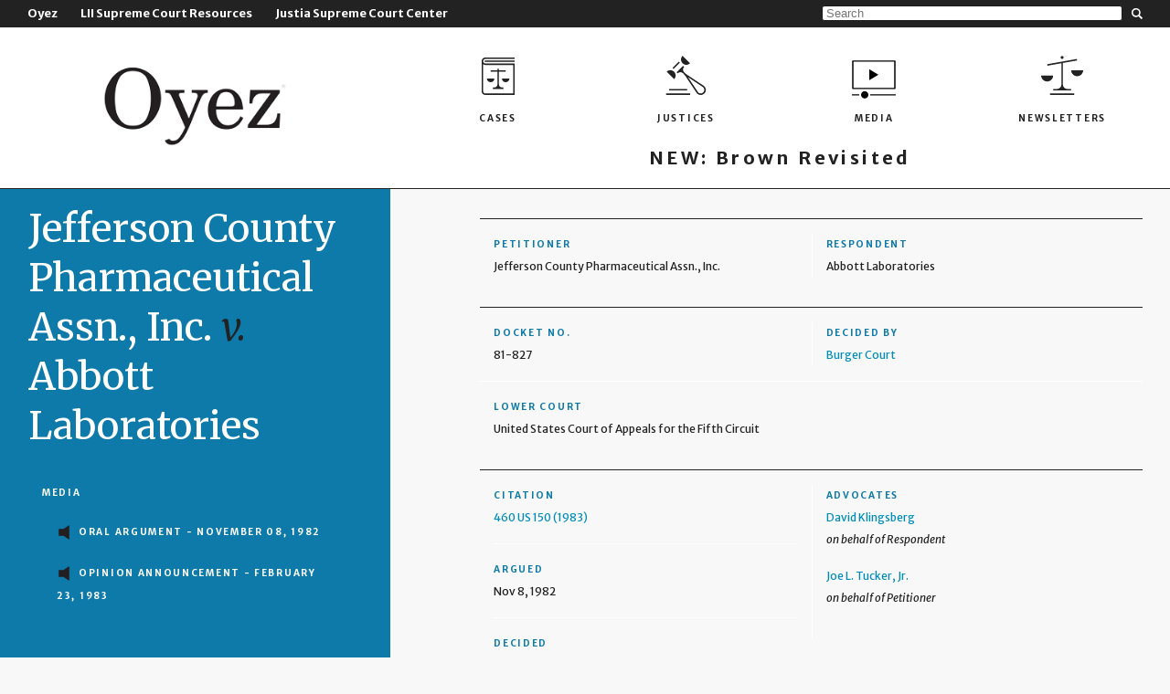

--- FILE ---
content_type: text/html
request_url: https://www.oyez.org/cases/1982/81-827
body_size: 1249
content:
<!doctype html> <html xml:lang="en" lang="en" dir="ltr" class="no-js" data-ng-app="oyezorgApp"> <head ng-controller="OyHeadCtrl"> <meta charset="utf-8"> <title class="ng-binding">{{meta.fullTitle}}</title> <base href="/index.html"> <meta name="description" content="{{meta.description}}"> <meta name="viewport" content="width=device-width,user-scalable=0"> <meta property="og:title" content="{{meta.pageTitle}}"> <meta property="og:site_name" content="{{meta.siteName}}"> <meta property="og:description" contet="{{meta.description}}"> <meta property="og:locale" content="en_US"> <meta property="fb:app_id" content="131510300343784"> <!-- Place favicon.ico and apple-touch-icon.png in the root directory --> <link rel="stylesheet" href="styles/vendor.724e8f17.css"> <link rel="stylesheet" href="styles/main.0cc311b8.css"> <!-- Google Tag Manager --> <script>dataLayer = [];</script> <script>(function(w,d,s,l,i){w[l]=w[l]||[];w[l].push({'gtm.start':
        new Date().getTime(),event:'gtm.js'});var f=d.getElementsByTagName(s)[0],
        j=d.createElement(s),dl=l!='dataLayer'?'&l='+l:'';j.async=true;j.src=
        'https://www.googletagmanager.com/gtm.js?id='+i+dl;f.parentNode.insertBefore(j,f);
        })(window,document,'script','dataLayer','GTM-K9XPQSX');</script> <!-- End Google Tag Manager -->  <body eui-index="node" ng-controller="OyPageCtrl" ng-class="{home: isHome(), 'not-home': (! isHome())}"> <!--[if lte IE 9]>
      <p class="browsehappy">You are using an <strong>outdated</strong> browser no longer supported by Oyez. Please <a href="http://browsehappy.com/">upgrade your browser</a> to improve your experience.</p>
    <![endif]--> <!-- Add your site or application content here --> <div class="container off-canvas-wrap"> <div class="inner-wrap"> <oy-overhead ng-if="(! isApp)"></oy-overhead> <oy-navigation ng-if="(! isApp)"></oy-navigation> <div class="page" data-ng-view="" autoscroll="true"></div> </div> </div> <oy-footer oy-height-report="offsetTop" ng-if="(! isApp)"></oy-footer> <!-- Google Tag Manager (noscript) --> <noscript><iframe src="https://www.googletagmanager.com/ns.html?id=GTM-K9XPQSX" height="0" width="0" style="display:none;visibility:hidden"></iframe></noscript> <!-- End Google Tag Manager (noscript) --> <script src="https://cdnjs.cloudflare.com/ajax/libs/modernizr/2.8.3/modernizr.min.js"></script> <script src="scripts/vendor.a07b4858.js"></script> <script src="scripts/scripts.f1d0a56a.js"></script>  

--- FILE ---
content_type: text/html
request_url: https://www.oyez.org/templates/overhead.html
body_size: 331
content:
<div class="oy-overhead"> <div class="oy-overhead-wrapper"> <div class="nav-bar-wrapper"> <nav> <ul> <li ng-repeat="link in navLinks" class="{{link.class}}"> <a ng-href="{{link.href}}" ng-attr-target="{{link.target || undefined}}"> <span class="caption" ng-bind-html="link.caption"></span> </a> <ul ng-if="link.subnav"> <li ng-repeat="subLink in link.subnav" class="{{subLink.class}}"> <a ng-href="{{subLink.href}}" ng-attr-target="{{subLink.target ? subLink.target : undefined}}"> <span class="caption" ng-bind-html="subLink.caption"></span> </a> <ul ng-if="subLink.subnav" class="nested-subnav"> <li ng-repeat="nestedLink in subLink.subnav" class="{{nestedLink.class}}"> <a ng-href="{{nestedLink.href}}" ng-attr-target="{{nestedLink.target ? nestedLink.target : undefined}}"> <span class="caption" ng-bind-html="nestedLink.caption"></span> </a> </li> </ul> </li> </ul> </li> </ul> </nav> </div> <div class="search-wrapper"> <oy-search-bar></oy-search-bar> </div> </div> </div>

--- FILE ---
content_type: text/html
request_url: https://www.oyez.org/templates/navigation.html
body_size: 836
content:
<div class="oy-navigation"> <!-- Overhead navigation bar, for large screens --> <div class="nav-bar"> <div class="inner"> <h1 class="logo"><a ng-href="/"> <img ng-src="{{navbarLogo}}" alt="{{settings.siteName}}"> </a></h1> <nav> <ul> <li ng-repeat="link in navLinks" class="{{link.class}}"> <a ng-href="{{link.href}}" ng-attr-target="{{link.target || undefined}}"> <span class="icon"></span> <span class="caption" ng-bind-html="link.caption"></span> </a> </li> <div style="text-align: center"> <a ng-href="https://brown.oyez.org/" target="_blank" style="font-size: 20px;padding-top: 5px;display: inline-block"> <span style="text-transform: none" class="caption">NEW: Brown Revisited</span> </a> </div> </ul> </nav> </div> </div> <div ng-if="showMediaBanner" id="term-reviews-banner" class="reviews-banner"> <a href="/media"> Watch Our Supreme Court TermPreviews &amp; Reviews &gt; </a> </div> <!-- Off-canvas navigation, for small screens --> <div class="off-canvas-nav"> <div class="tab-bar"> <section class="left-small"> <a class="left-off-canvas-toggle" ng-click="showSearch=false"> <span class="left-menu">&nbsp;</span> </a> </section> <section class="middle tab-bar-section"> <h1 class="logo"><a ng-href="/"> <img ng-src="{{offcanvasLogo}}" alt="{{settings.siteName}}"> </a></h1> </section> <section class="right-small"> <a class="search-wrapper-toggle" ng-click="showSearch=!showSearch"> <span class="search-toggle">&nbsp;</span> </a> </section> <section ng-if="showSearch" class="fade search-wrapper"> <oy-search-bar></oy-search-bar> </section> </div> <nav class="left-off-canvas-menu"> <ul class="off-canvas-list"> <li ng-repeat="link in topnavLinks" class="{{link.class}}" ng-class="{'subNav': link.subnav}"> <a ng-href="{{link.href}}" ng-attr-target="{{link.target || undefined}}" ng-class="{'parentLink': link.subnav}"> <span class="caption" ng-bind-html="link.caption"></span> </a> <ul ng-if="link.subnav"> <li ng-repeat="subLink in link.subnav" class="{{subLink.class}}"> <a ng-href="{{subLink.href}}" ng-attr-target="{{subLink.target || undefined}}"> <span class="caption" ng-bind-html="subLink.caption"></span> </a> </li> </ul> </li> </ul> </nav> </div> </div>

--- FILE ---
content_type: text/html
request_url: https://www.oyez.org/templates/footer.html
body_size: 277
content:
<footer> <div class="wrapper"> <div class="left"> <a ng-href="{{logo[0].href}}" target="_blank" ng-repeat="logo in sponsorLogos" class="{{logo[0].class}}"> <picture class="sponsor-logo"> <source media="{{logo[1][0].media}}" ng-srcset="{{logo[1][0].srcset}}"> <source ng-srcset="{{logo[1][1].srcset}}"> <img ng-src="{{logo[1][2].src}}" alt="{{logo[1][2].alt}}"> </picture> </a> </div> <div class="right"> <a ng-href="{{icon.href}}" target="_blank" ng-repeat="icon in socialIcons" class="social-icon"> <img ng-src="{{icon.src}}" alt="{{icon.alt}}"> </a> </div> </div> </footer>

--- FILE ---
content_type: text/html
request_url: https://www.oyez.org/views/case.html
body_size: 1692
content:
<oy-modal></oy-modal> <main class="case flex"> <oy-sidebar title="{{case.name}}" class="blue"> <div> <div class="media"> <h2 ng-if="case.oral_argument_audio[0] || case.opinion_announcement[0]">Media</h2> <ul> <li ng-repeat="audio in case.oral_argument_audio" class="audio"> <a class="unavailable" ng-if="audio.unavailable">{{audio.title}}</a> <oy-media-item iframe-url="{{getAudioUrl('oral_argument_audio', audio.id)}}" ng-if="(! audio.unavailable)" caption="{{audio.title}}" term="{{case.term}}" docket="{{case.docket_number}}" type="oral_argument_audio" id="{{audio.id}}"></oy-media-item> <span ng-if="audio.public_note" class="audio-note">{{audio.public_note}}</span> </li> <li ng-repeat="audio in case.opinion_announcement" class="audio"> <oy-media-item iframe-url="{{getAudioUrl('opinion_announcement_audio', audio.id)}}" caption="{{audio.title}}" term="{{case.term}}" docket="{{case.docket_number}}" type="opinion_announcement" id="{{audio.id}}"></oy-media-item> </li> </ul> </div> <div class="documents"> <h2 ng-if="case.written_opinion[0]">Opinions</h2> <ul> <li ng-if="document.justia_opinion_url" ng-repeat="document in case.written_opinion | orderBy:sortOpinions" class="document"> <a href="{{document | oyOpinionUrl}}" target="_blank" title="{{document.title_overwrite ? document.title_overwrite : document.title}}"> {{document.title_overwrite ? document.title_overwrite : document.title}} <span ng-if="document.judge_last_name">({{document.judge_last_name}})</span> </a> </li> </ul> </div> </div> </oy-sidebar> <article class="content" oy-height-report="scrollHeight"> <div class="content-inner"> <aside> <div class="row"> <div class="cell"> <h3>{{case.first_party_label}}</h3> {{case.first_party}} </div> <div class="cell"> <h3>{{case.second_party_label}}</h3> {{case.second_party}} </div> <div class="cell" ng-if="case.location"> <h3>Location</h3> <oy-media-item caption="{{case.location.name}}" iframe-url="{{getMapsUrl(case.location.latitude, case.location.longitude)}}"></oy-media-item> </div> </div> <div class="row"> <div class="cell"> <h3>Docket no.</h3> {{case.docket_number}} </div> <div class="cell"> <h3>Decided by</h3> <span ng-if="case.decided_by"><a href="/courts?court={{case.decided_by.name | oyGenericCourt}}">{{case.decided_by.name | oyGenericCourt}}</a></span> <span ng-if="(! case.decided_by)" class="pending">Case pending</span> </div> <div class="cell" ng-if="case.lower_court"> <h3>Lower court</h3> {{case.lower_court.name}} </div> </div> <div class="row"> <div class="cell"> <div class="subcell" ng-if="case.citation"> <h3>Citation</h3> <oy-opinion-link ng-if="case.citation.volume && case.written_opinion[0]" citation="case.citation" docket="case.docket_number"> <span ng-bind-html="case.citation | oyCitation:'usreports'"></span> </oy-opinion-link> <span ng-if="case.citation.volume && !case.written_opinion[0]" ng-bind-html="case.citation | oyCitation:'usreports'"></span> <span ng-if="(! case.citation.volume)" class="pending">Citation pending</span> </div> <div class="subcell" ng-repeat="chron in case.timeline"> <h3>{{chron.event}}</h3> {{ date = (chron.dates | oyDateRange:'shortDate':1); "" }} <div ng-if="date == null"><i>Pending</i></div> <div ng-if="date != null">{{ date }}</div> </div> </div> <div class="cell"> <div class="subcell" ng-if="case.advocates"> <h3>Advocates</h3> <div class="advocate" ng-repeat="advocate in case.advocates"> <a ng-href="advocates/{{advocate.advocate.identifier}}">{{advocate.advocate.name}}</a> <span class="description">{{advocate.advocate_description}}</span> </div> </div> </div> </div> </aside> <section class="abstract" ng-if="case.facts_of_the_case"> <h2>Facts of the case</h2> <div ng-bind-html="case.facts_of_the_case"></div> </section> <section class="abstract" ng-if="case.question"> <h2>Question</h2> <div ng-bind-html="case.question"></div> </section> <section class="abstract"> <h2 ng-if="case.conclusion">Conclusion</h2> <div class="decisions" ng-show="case.decisions"> <div ng-show="case.decisions" class="sort-links"> <span class="label">Sort:&nbsp;</span> <ul> <li ng-repeat="link in decisionSortLinks"> <a ng-class="{active: link.isActive()}" ng-click="link.callback()">{{link.caption}}</a> </li> </ul> </div> <div ng-show="case.decisions.length > 1" class="decision-cycle"> <a class="prev" ng-click="previousDecision()">&lt;&lt;</a> decision {{currentDecision + 1}} of {{case.decisions.length}} <a class="next" ng-click="nextDecision()">&gt;&gt;</a> </div> <oy-carousel current-seat="currentDecision"> <oy-carousel-seat ng-repeat="(index, decision) in case.decisions"> <oy-decision decision="decision" order-by="{{decisionOrderBy}}"></oy-decision> </oy-carousel-seat> </oy-carousel> </div> <div ng-if="case.conclusion" ng-bind-html="case.conclusion"></div> </section> <p ng-if="case.argument2_url">Further analysis of the oral argument available at Oral Argument 2.0: <a href="{{case.argument2_url}}">{{case.argument2_url}}</a></p> <oy-cite title="{{case.rawName}}"></oy-cite> </div> </article> </main>

--- FILE ---
content_type: text/html
request_url: https://www.oyez.org/templates/search-bar.html
body_size: 145
content:
<div class="oy-search-bar"> <input aria-label="Search" type="search" ng-model="query" ng-keypress="onKeypress($event)" placeholder="Search"> </div>

--- FILE ---
content_type: text/html
request_url: https://www.oyez.org/templates/modal.html
body_size: 314
content:
<div> <script type="text/ng-template" id="template/modal/backdrop.html"><div class="reveal-modal-bg fade" ng-class="{in: animate}" ng-click="close($event)" style="display: block"></div></script> <script type="text/ng-template" id="template/modal/window.html"><div tabindex="-1" class="oy-modal fade {{ windowClass }}"
             ng-class="{in: animate}" style="display: block; visibility: visible">
            <div class="oy-modal-wrapper" ng-transclude></div>
        </div></script> <script type="text/ng-template" id="modal.html"><a class="close" ng-click="close()"></a>
        <iframe class="oy-modal-iframe" src="{{modalUrl}}"></iframe></script> </div>

--- FILE ---
content_type: text/html
request_url: https://www.oyez.org/templates/media-item.html
body_size: 148
content:
<a data-gtm-type="click" data-gtm-action="Open Player" data-gtm-category="Audios" data-gtm-label="{{getGTMLabel()}}" ng-click="openModal()">{{caption}}</a>

--- FILE ---
content_type: text/html
request_url: https://www.oyez.org/templates/sidebar.html
body_size: 131
content:
<div class="oy-sidebar" ng-class="class"> <div class="full-sidebar"> <div class="inner"> <h1 ng-bind-html="title" ng-if="title"></h1> <div ng-transclude></div> </div> </div> </div>

--- FILE ---
content_type: text/html
request_url: https://www.oyez.org/templates/opinion-link.html
body_size: 84
content:
<a ng-href="{{url}}" target="_blank" ng-transclude></a>

--- FILE ---
content_type: text/html
request_url: https://www.oyez.org/templates/decision.html
body_size: 507
content:
<figure class="oy-decision"> <figcaption class="decision-description"> <h3 class="vote-description"> <span class="vote" ng-if="(decision.minority_vote > 0) && ((decision.decision_type == 'majority opinion') || (decision.decision_type == 'plurality opinion'))">{{decision.majority_vote}}&ndash;{{decision.minority_vote}} decision</span> <span class="vote" ng-if="(decision.minority_vote == 0) && ((decision.decision_type == 'majority opinion') || (decision.decision_type == 'plurality opinion'))">Unanimous decision</span> <span class="vote" ng-if="! ((decision.decision_type == 'majority opinion') || (decision.decision_type == 'plurality opinion'))">Decision</span> <span class="winner" ng-if="decision.winning_party"> for {{decision.winning_party}}</span> <span class="author" ng-if="decision.author && (decision.decision_type != 'per curiam')"><br>{{decision.decision_type}} by {{decision.author}}</span> <span class="author" ng-if="decision.decision_type == 'per curiam'"><br><i>Per Curiam</i> opinion</span> </h3> <p class="holding" ng-if="decision.description">{{decision.description}}</p> </figcaption> <div class="decision-image"> <figure ng-class="[vote.vote, vote.orderClass]" ng-repeat="vote in decision.votes"> <div class="thumbnail"> <img ng-src="{{vote.member.thumbnail.href}}" alt="{{vote.member.name}}"> </div> <figcaption> <span class="long">{{vote.member.name}}</span> <span class="short">{{vote.member.last_name}}</span> </figcaption> </figure> </div> </figure>

--- FILE ---
content_type: text/html
request_url: https://www.oyez.org/templates/carousel-seat.html
body_size: 75
content:
<li ng-transclude class="{{position}}"></li>

--- FILE ---
content_type: text/html
request_url: https://www.oyez.org/templates/carousel.html
body_size: 164
content:
<div class="oy-carousel"> <ul ng-transclude ng-class="{set: isSet, reversing: isReversing, 'single-seat': (typeof(seats) != 'undefined') && (seats.length == 1)}"></ul> </div>

--- FILE ---
content_type: text/html
request_url: https://www.oyez.org/templates/cite.html
body_size: 433
content:
<div class="oy-cite"> <h2>Cite this page</h2> <ul> <li><a ng-class="{active: currentFormat == 'APA'}" ng-click="currentFormat = 'APA'">APA</a></li> <li><a ng-class="{active: currentFormat == 'Bluebook'}" ng-click="currentFormat = 'Bluebook'">Bluebook</a></li> <li><a ng-class="{active: currentFormat == 'Chicago'}" ng-click="currentFormat = 'Chicago'">Chicago</a></li> <li><a ng-class="{active: currentFormat == 'MLA'}" ng-click="currentFormat = 'MLA'">MLA</a></li> </ul> <div class="citations" ng-switch="currentFormat"> <div ng-switch-when="APA"> {{title|oyTrimmer}}. (n.d.). <i>{{settings.siteName}}</i>. Retrieved {{retrieveDate | date:'longDate'}}, from {{url}} </div> <div ng-switch-when="Bluebook"> <i>{{title|oyTrimmer}}</i>, {{settings.siteName}}, {{url}} (last visited {{retrieveDate | date:'mediumDate'}}). </div> <div ng-switch-when="Chicago"> &quot;{{title|oyTrimmer}}.&quot; {{settings.siteName}}. Accessed {{retrieveDate | date:'longDate'}}. {{url}}. </div> <div ng-switch-when="MLA"> &quot;{{title|oyTrimmer}}.&quot; <i>{{settings.siteName}},</i> {{url|oyRemoveProtocol}}. Accessed {{retrieveDate | date:'d MMM. yyyy'}}. </div> </div> </div>

--- FILE ---
content_type: text/css
request_url: https://www.oyez.org/styles/main.0cc311b8.css
body_size: 18119
content:
@import url(https://fonts.googleapis.com/css?family=Merriweather:400,400italic,700,700italic);@import url(https://fonts.googleapis.com/css?family=Merriweather+Sans:300,400,400italic,700,700italic);@import url(https://fonts.googleapis.com/css?family=Merriweather:400,400italic,700,700italic);@import url(https://fonts.googleapis.com/css?family=Merriweather+Sans:300,400,400italic,700,700italic);@import url(https://fonts.googleapis.com/css?family=Merriweather:400,400italic,700,700italic);@import url(https://fonts.googleapis.com/css?family=Merriweather+Sans:300,400,400italic,700,700italic);@import url(https://fonts.googleapis.com/css?family=Merriweather:400,400italic,700,700italic);@import url(https://fonts.googleapis.com/css?family=Merriweather+Sans:300,400,400italic,700,700italic);@import url(https://fonts.googleapis.com/css?family=Merriweather:400,400italic,700,700italic);@import url(https://fonts.googleapis.com/css?family=Merriweather+Sans:300,400,400italic,700,700italic);@import url(https://fonts.googleapis.com/css?family=Merriweather:400,400italic,700,700italic);@import url(https://fonts.googleapis.com/css?family=Merriweather+Sans:300,400,400italic,700,700italic);@import url(https://fonts.googleapis.com/css?family=Merriweather:400,400italic,700,700italic);@import url(https://fonts.googleapis.com/css?family=Merriweather+Sans:300,400,400italic,700,700italic);@import url(https://fonts.googleapis.com/css?family=Merriweather:400,400italic,700,700italic);@import url(https://fonts.googleapis.com/css?family=Merriweather+Sans:300,400,400italic,700,700italic);@import url(https://fonts.googleapis.com/css?family=Merriweather:400,400italic,700,700italic);@import url(https://fonts.googleapis.com/css?family=Merriweather+Sans:300,400,400italic,700,700italic);@import url(https://fonts.googleapis.com/css?family=Merriweather:400,400italic,700,700italic);@import url(https://fonts.googleapis.com/css?family=Merriweather+Sans:300,400,400italic,700,700italic);@import url(https://fonts.googleapis.com/css?family=Merriweather:400,400italic,700,700italic);@import url(https://fonts.googleapis.com/css?family=Merriweather+Sans:300,400,400italic,700,700italic);@import url(https://fonts.googleapis.com/css?family=Merriweather:400,400italic,700,700italic);@import url(https://fonts.googleapis.com/css?family=Merriweather+Sans:300,400,400italic,700,700italic);@import url(https://fonts.googleapis.com/css?family=Merriweather:400,400italic,700,700italic);@import url(https://fonts.googleapis.com/css?family=Merriweather+Sans:300,400,400italic,700,700italic);@import url(https://fonts.googleapis.com/css?family=Merriweather:400,400italic,700,700italic);@import url(https://fonts.googleapis.com/css?family=Merriweather+Sans:300,400,400italic,700,700italic);@import url(https://fonts.googleapis.com/css?family=Merriweather:400,400italic,700,700italic);@import url(https://fonts.googleapis.com/css?family=Merriweather+Sans:300,400,400italic,700,700italic);@import url(https://fonts.googleapis.com/css?family=Merriweather:400,400italic,700,700italic);@import url(https://fonts.googleapis.com/css?family=Merriweather+Sans:300,400,400italic,700,700italic);@import url(https://fonts.googleapis.com/css?family=Merriweather:400,400italic,700,700italic);@import url(https://fonts.googleapis.com/css?family=Merriweather+Sans:300,400,400italic,700,700italic);meta.foundation-version{font-family:"/5.5.3/"}meta.foundation-mq-small{font-family:"/only screen/";width:0}meta.foundation-mq-small-only{font-family:"/only screen and (max-width: 40em)/";width:0}meta.foundation-mq-medium{font-family:"/only screen and (min-width:40.0625em)/";width:40.0625em}meta.foundation-mq-medium-only{font-family:"/only screen and (min-width:40.0625em) and (max-width:64em)/";width:40.0625em}meta.foundation-mq-large{font-family:"/only screen and (min-width:64.0625em)/";width:64.0625em}meta.foundation-mq-large-only{font-family:"/only screen and (min-width:64.0625em) and (max-width:90em)/";width:64.0625em}meta.foundation-mq-xlarge{font-family:"/only screen and (min-width:90.0625em)/";width:90.0625em}meta.foundation-mq-xlarge-only{font-family:"/only screen and (min-width:90.0625em) and (max-width:120em)/";width:90.0625em}meta.foundation-mq-xxlarge{font-family:"/only screen and (min-width:120.0625em)/";width:120.0625em}meta.foundation-data-attribute-namespace{font-family:false}body,html{height:100%}*,:after,:before{box-sizing:border-box}body,html{font-size:100%}body{background:#fff;cursor:auto;font-style:normal;font-weight:400;margin:0;position:relative}a:hover{cursor:pointer}img{max-width:100%;height:auto;-ms-interpolation-mode:bicubic}#map_canvas embed,#map_canvas img,#map_canvas object,.map_canvas embed,.map_canvas img,.map_canvas object,.mqa-display embed,.mqa-display img,.mqa-display object{max-width:none!important}.left{float:left!important}.right{float:right!important}.clearfix:after,.clearfix:before{content:" ";display:table}.clearfix:after{clear:both}.hide{display:none}.invisible{visibility:hidden}.antialiased{-webkit-font-smoothing:antialiased;-moz-osx-font-smoothing:grayscale}img{display:inline-block;vertical-align:middle}textarea{height:auto;min-height:50px}select{width:100%}.text-left{text-align:left!important}.text-right{text-align:right!important}.text-center{text-align:center!important}.text-justify{text-align:justify!important}@media only screen and (max-width:40em){.small-only-text-left{text-align:left!important}.small-only-text-right{text-align:right!important}.small-only-text-center{text-align:center!important}.small-only-text-justify{text-align:justify!important}}@media only screen{.small-text-left{text-align:left!important}.small-text-right{text-align:right!important}.small-text-center{text-align:center!important}.small-text-justify{text-align:justify!important}}@media only screen and (min-width:40.0625em) and (max-width:64em){.medium-only-text-left{text-align:left!important}.medium-only-text-right{text-align:right!important}.medium-only-text-center{text-align:center!important}.medium-only-text-justify{text-align:justify!important}}@media only screen and (min-width:40.0625em){.medium-text-left{text-align:left!important}.medium-text-right{text-align:right!important}.medium-text-center{text-align:center!important}.medium-text-justify{text-align:justify!important}}@media only screen and (min-width:64.0625em) and (max-width:90em){.large-only-text-left{text-align:left!important}.large-only-text-right{text-align:right!important}.large-only-text-center{text-align:center!important}.large-only-text-justify{text-align:justify!important}}@media only screen and (min-width:64.0625em){.large-text-left{text-align:left!important}.large-text-right{text-align:right!important}.large-text-center{text-align:center!important}.large-text-justify{text-align:justify!important}}@media only screen and (min-width:90.0625em) and (max-width:120em){.xlarge-only-text-left{text-align:left!important}.xlarge-only-text-right{text-align:right!important}.xlarge-only-text-center{text-align:center!important}.xlarge-only-text-justify{text-align:justify!important}}@media only screen and (min-width:90.0625em){.xlarge-text-left{text-align:left!important}.xlarge-text-right{text-align:right!important}.xlarge-text-center{text-align:center!important}.xlarge-text-justify{text-align:justify!important}}@media only screen and (min-width:120.0625em) and (max-width:6249999.9375em){.xxlarge-only-text-left{text-align:left!important}.xxlarge-only-text-right{text-align:right!important}.xxlarge-only-text-center{text-align:center!important}.xxlarge-only-text-justify{text-align:justify!important}}@media only screen and (min-width:120.0625em){.xxlarge-text-left{text-align:left!important}.xxlarge-text-right{text-align:right!important}.xxlarge-text-center{text-align:center!important}.xxlarge-text-justify{text-align:justify!important}}blockquote,dd,div,dl,dt,form,h1,h2,h3,h4,h5,h6,li,ol,p,pre,td,th,ul{margin:0;padding:0}a{color:#008CBA;line-height:inherit;text-decoration:none}a:focus,a:hover{color:#0078a0}a img{border:none}p{font-family:inherit;font-size:1rem;font-weight:400;line-height:1.6;margin-bottom:1.25rem;text-rendering:optimizeLegibility}p.lead{font-size:1.21875rem;line-height:1.6}p aside{font-size:.875rem;font-style:italic;line-height:1.35}h1,h2,h3,h4,h5,h6{color:#222;font-family:"Helvetica Neue",Helvetica,Roboto,Arial,sans-serif;font-style:normal;font-weight:400;line-height:1.4;margin-bottom:.5rem;margin-top:.2rem;text-rendering:optimizeLegibility}h1 small,h2 small,h3 small,h4 small,h5 small,h6 small{color:#6f6f6f;font-size:60%;line-height:0}h1{font-size:2.125rem}h2{font-size:1.6875rem}h3{font-size:1.375rem}h4,h5{font-size:1.125rem}h6{font-size:1rem}.subheader{line-height:1.4;color:#6f6f6f;font-weight:400;margin-top:.2rem;margin-bottom:.5rem}hr{border:solid #DDD;border-width:1px 0 0;clear:both;height:0;margin:1.25rem 0 1.1875rem}em,i{font-style:italic;line-height:inherit}b,strong{font-weight:700;line-height:inherit}small{font-size:60%;line-height:inherit}code{background-color:#f8f8f8;border-color:#dfdfdf;border-style:solid;border-width:1px;color:#333;font-family:Consolas,"Liberation Mono",Courier,monospace;font-weight:400;padding:.125rem .3125rem .0625rem}dl,ol,ul{font-family:inherit;font-size:1rem;line-height:1.6;list-style-position:outside;margin-bottom:1.25rem}ul{margin-left:1.1rem}ul li ol,ul li ul{margin-left:1.25rem;margin-bottom:0}ul.circle li ul,ul.disc li ul,ul.square li ul{list-style:inherit}ul.square{list-style-type:square;margin-left:1.1rem}ul.circle{list-style-type:circle;margin-left:1.1rem}ul.disc{list-style-type:disc;margin-left:1.1rem}ol{margin-left:1.4rem}ol li ol,ol li ul{margin-left:1.25rem;margin-bottom:0}.no-bullet{list-style-type:none;margin-left:0}.no-bullet li ol,.no-bullet li ul{margin-left:1.25rem;margin-bottom:0;list-style:none}dl dt{margin-bottom:.3rem;font-weight:700}dl dd{margin-bottom:.75rem}abbr,acronym{text-transform:uppercase;font-size:90%;color:#222;cursor:help}abbr{text-transform:none}abbr[title]{border-bottom:1px dotted #DDD}blockquote{margin:0 0 1.25rem;padding:.5625rem 1.25rem 0 1.1875rem;border-left:1px solid #DDD}blockquote cite{display:block;font-size:.8125rem;color:#555}blockquote cite:before{content:"\2014 \0020"}blockquote cite a,blockquote cite a:visited{color:#555}blockquote,blockquote p{line-height:1.6;color:#6f6f6f}.vcard{display:inline-block;margin:0 0 1.25rem;border:1px solid #DDD;padding:.625rem .75rem}.vcard li{margin:0;display:block}.vcard .fn{font-weight:700;font-size:.9375rem}.vevent .summary{font-weight:700}.vevent abbr{cursor:default;text-decoration:none;font-weight:700;border:none;padding:0 .0625rem}@media only screen and (min-width:40.0625em){h1,h2,h3,h4,h5,h6{line-height:1.4}h1{font-size:2.75rem}h2{font-size:2.3125rem}h3{font-size:1.6875rem}h4{font-size:1.4375rem}h5{font-size:1.125rem}h6{font-size:1rem}}@media print{*{background:0 0!important;color:#000!important;box-shadow:none!important;text-shadow:none!important}a,a:visited{text-decoration:underline}a[href]:after{content:" (" attr(href) ")"}abbr[title]:after{content:" (" attr(title) ")"}.ir a:after,a[href^="javascript:"]:after,a[href^="#"]:after{content:""}blockquote,pre{border:1px solid #999;page-break-inside:avoid}thead{display:table-header-group}img,tr{page-break-inside:avoid}img{max-width:100%!important}@page{margin:.34in}h2,h3,p{orphans:3;widows:3}h2,h3{page-break-after:avoid}}.row{margin:0 auto;max-width:62.5rem;width:100%}.row:after,.row:before{content:" ";display:table}.row:after{clear:both}.row.collapse>.column,.row.collapse>.columns{padding-left:0;padding-right:0}.row.collapse .row{margin-left:0;margin-right:0}.row .row{margin:0 -.9375rem;max-width:none;width:auto}.row .row:after,.row .row:before{content:" ";display:table}.row .row:after{clear:both}.row .row.collapse{margin:0;max-width:none;width:auto}.row .row.collapse:after,.row .row.collapse:before{content:" ";display:table}.row .row.collapse:after{clear:both}.column,.columns{padding-left:.9375rem;padding-right:.9375rem;width:100%;float:left}.column+.column:last-child,.column+.columns:last-child,.columns+.column:last-child,.columns+.columns:last-child{float:right}.column+.column.end,.column+.columns.end,.columns+.column.end,.columns+.columns.end{float:left}@media only screen{.small-push-0{position:relative;left:0;right:auto}.small-pull-0{position:relative;right:0;left:auto}.small-push-1{position:relative;left:8.3333333333%;right:auto}.small-pull-1{position:relative;right:8.3333333333%;left:auto}.small-push-2{position:relative;left:16.6666666667%;right:auto}.small-pull-2{position:relative;right:16.6666666667%;left:auto}.small-push-3{position:relative;left:25%;right:auto}.small-pull-3{position:relative;right:25%;left:auto}.small-push-4{position:relative;left:33.3333333333%;right:auto}.small-pull-4{position:relative;right:33.3333333333%;left:auto}.small-push-5{position:relative;left:41.6666666667%;right:auto}.small-pull-5{position:relative;right:41.6666666667%;left:auto}.small-push-6{position:relative;left:50%;right:auto}.small-pull-6{position:relative;right:50%;left:auto}.small-push-7{position:relative;left:58.3333333333%;right:auto}.small-pull-7{position:relative;right:58.3333333333%;left:auto}.small-push-8{position:relative;left:66.6666666667%;right:auto}.small-pull-8{position:relative;right:66.6666666667%;left:auto}.small-push-9{position:relative;left:75%;right:auto}.small-pull-9{position:relative;right:75%;left:auto}.small-push-10{position:relative;left:83.3333333333%;right:auto}.small-pull-10{position:relative;right:83.3333333333%;left:auto}.small-push-11{position:relative;left:91.6666666667%;right:auto}.small-pull-11{position:relative;right:91.6666666667%;left:auto}.column,.columns{position:relative;padding-left:.9375rem;padding-right:.9375rem;float:left}.small-1{width:8.3333333333%}.small-2{width:16.6666666667%}.small-3{width:25%}.small-4{width:33.3333333333%}.small-5{width:41.6666666667%}.small-6{width:50%}.small-7{width:58.3333333333%}.small-8{width:66.6666666667%}.small-9{width:75%}.small-10{width:83.3333333333%}.small-11{width:91.6666666667%}.small-12{width:100%}.small-offset-0{margin-left:0!important}.small-offset-1{margin-left:8.3333333333%!important}.small-offset-2{margin-left:16.6666666667%!important}.small-offset-3{margin-left:25%!important}.small-offset-4{margin-left:33.3333333333%!important}.small-offset-5{margin-left:41.6666666667%!important}.small-offset-6{margin-left:50%!important}.small-offset-7{margin-left:58.3333333333%!important}.small-offset-8{margin-left:66.6666666667%!important}.small-offset-9{margin-left:75%!important}.small-offset-10{margin-left:83.3333333333%!important}.small-offset-11{margin-left:91.6666666667%!important}.small-reset-order{float:left;left:auto;margin-left:0;margin-right:0;right:auto}.column.small-centered,.columns.small-centered{margin-left:auto;margin-right:auto;float:none}.column.small-uncentered,.columns.small-uncentered{float:left;margin-left:0;margin-right:0}.column.small-centered:last-child,.columns.small-centered:last-child{float:none}.column.small-uncentered:last-child,.columns.small-uncentered:last-child{float:left}.column.small-uncentered.opposite,.columns.small-uncentered.opposite{float:right}.row.small-collapse>.column,.row.small-collapse>.columns{padding-left:0;padding-right:0}.row.small-collapse .row{margin-left:0;margin-right:0}.row.small-uncollapse>.column,.row.small-uncollapse>.columns{padding-left:.9375rem;padding-right:.9375rem;float:left}}@media only screen and (min-width:40.0625em){.medium-push-0{position:relative;left:0;right:auto}.medium-pull-0{position:relative;right:0;left:auto}.medium-push-1{position:relative;left:8.3333333333%;right:auto}.medium-pull-1{position:relative;right:8.3333333333%;left:auto}.medium-push-2{position:relative;left:16.6666666667%;right:auto}.medium-pull-2{position:relative;right:16.6666666667%;left:auto}.medium-push-3{position:relative;left:25%;right:auto}.medium-pull-3{position:relative;right:25%;left:auto}.medium-push-4{position:relative;left:33.3333333333%;right:auto}.medium-pull-4{position:relative;right:33.3333333333%;left:auto}.medium-push-5{position:relative;left:41.6666666667%;right:auto}.medium-pull-5{position:relative;right:41.6666666667%;left:auto}.medium-push-6{position:relative;left:50%;right:auto}.medium-pull-6{position:relative;right:50%;left:auto}.medium-push-7{position:relative;left:58.3333333333%;right:auto}.medium-pull-7{position:relative;right:58.3333333333%;left:auto}.medium-push-8{position:relative;left:66.6666666667%;right:auto}.medium-pull-8{position:relative;right:66.6666666667%;left:auto}.medium-push-9{position:relative;left:75%;right:auto}.medium-pull-9{position:relative;right:75%;left:auto}.medium-push-10{position:relative;left:83.3333333333%;right:auto}.medium-pull-10{position:relative;right:83.3333333333%;left:auto}.medium-push-11{position:relative;left:91.6666666667%;right:auto}.medium-pull-11{position:relative;right:91.6666666667%;left:auto}.column,.columns{position:relative;padding-left:.9375rem;padding-right:.9375rem;float:left}.medium-1{width:8.3333333333%}.medium-2{width:16.6666666667%}.medium-3{width:25%}.medium-4{width:33.3333333333%}.medium-5{width:41.6666666667%}.medium-6{width:50%}.medium-7{width:58.3333333333%}.medium-8{width:66.6666666667%}.medium-9{width:75%}.medium-10{width:83.3333333333%}.medium-11{width:91.6666666667%}.medium-12{width:100%}.medium-offset-0{margin-left:0!important}.medium-offset-1{margin-left:8.3333333333%!important}.medium-offset-2{margin-left:16.6666666667%!important}.medium-offset-3{margin-left:25%!important}.medium-offset-4{margin-left:33.3333333333%!important}.medium-offset-5{margin-left:41.6666666667%!important}.medium-offset-6{margin-left:50%!important}.medium-offset-7{margin-left:58.3333333333%!important}.medium-offset-8{margin-left:66.6666666667%!important}.medium-offset-9{margin-left:75%!important}.medium-offset-10{margin-left:83.3333333333%!important}.medium-offset-11{margin-left:91.6666666667%!important}.medium-reset-order{float:left;left:auto;margin-left:0;margin-right:0;right:auto}.column.medium-centered,.columns.medium-centered{margin-left:auto;margin-right:auto;float:none}.column.medium-uncentered,.columns.medium-uncentered{float:left;margin-left:0;margin-right:0}.column.medium-centered:last-child,.columns.medium-centered:last-child{float:none}.column.medium-uncentered:last-child,.columns.medium-uncentered:last-child{float:left}.column.medium-uncentered.opposite,.columns.medium-uncentered.opposite{float:right}.row.medium-collapse>.column,.row.medium-collapse>.columns{padding-left:0;padding-right:0}.row.medium-collapse .row{margin-left:0;margin-right:0}.row.medium-uncollapse>.column,.row.medium-uncollapse>.columns{padding-left:.9375rem;padding-right:.9375rem;float:left}.push-0{position:relative;left:0;right:auto}.pull-0{position:relative;right:0;left:auto}.push-1{position:relative;left:8.3333333333%;right:auto}.pull-1{position:relative;right:8.3333333333%;left:auto}.push-2{position:relative;left:16.6666666667%;right:auto}.pull-2{position:relative;right:16.6666666667%;left:auto}.push-3{position:relative;left:25%;right:auto}.pull-3{position:relative;right:25%;left:auto}.push-4{position:relative;left:33.3333333333%;right:auto}.pull-4{position:relative;right:33.3333333333%;left:auto}.push-5{position:relative;left:41.6666666667%;right:auto}.pull-5{position:relative;right:41.6666666667%;left:auto}.push-6{position:relative;left:50%;right:auto}.pull-6{position:relative;right:50%;left:auto}.push-7{position:relative;left:58.3333333333%;right:auto}.pull-7{position:relative;right:58.3333333333%;left:auto}.push-8{position:relative;left:66.6666666667%;right:auto}.pull-8{position:relative;right:66.6666666667%;left:auto}.push-9{position:relative;left:75%;right:auto}.pull-9{position:relative;right:75%;left:auto}.push-10{position:relative;left:83.3333333333%;right:auto}.pull-10{position:relative;right:83.3333333333%;left:auto}.push-11{position:relative;left:91.6666666667%;right:auto}.pull-11{position:relative;right:91.6666666667%;left:auto}}@media only screen and (min-width:64.0625em){.large-push-0{position:relative;left:0;right:auto}.large-pull-0{position:relative;right:0;left:auto}.large-push-1{position:relative;left:8.3333333333%;right:auto}.large-pull-1{position:relative;right:8.3333333333%;left:auto}.large-push-2{position:relative;left:16.6666666667%;right:auto}.large-pull-2{position:relative;right:16.6666666667%;left:auto}.large-push-3{position:relative;left:25%;right:auto}.large-pull-3{position:relative;right:25%;left:auto}.large-push-4{position:relative;left:33.3333333333%;right:auto}.large-pull-4{position:relative;right:33.3333333333%;left:auto}.large-push-5{position:relative;left:41.6666666667%;right:auto}.large-pull-5{position:relative;right:41.6666666667%;left:auto}.large-push-6{position:relative;left:50%;right:auto}.large-pull-6{position:relative;right:50%;left:auto}.large-push-7{position:relative;left:58.3333333333%;right:auto}.large-pull-7{position:relative;right:58.3333333333%;left:auto}.large-push-8{position:relative;left:66.6666666667%;right:auto}.large-pull-8{position:relative;right:66.6666666667%;left:auto}.large-push-9{position:relative;left:75%;right:auto}.large-pull-9{position:relative;right:75%;left:auto}.large-push-10{position:relative;left:83.3333333333%;right:auto}.large-pull-10{position:relative;right:83.3333333333%;left:auto}.large-push-11{position:relative;left:91.6666666667%;right:auto}.large-pull-11{position:relative;right:91.6666666667%;left:auto}.column,.columns{position:relative;padding-left:.9375rem;padding-right:.9375rem;float:left}.large-1{width:8.3333333333%}.large-2{width:16.6666666667%}.large-3{width:25%}.large-4{width:33.3333333333%}.large-5{width:41.6666666667%}.large-6{width:50%}.large-7{width:58.3333333333%}.large-8{width:66.6666666667%}.large-9{width:75%}.large-10{width:83.3333333333%}.large-11{width:91.6666666667%}.large-12{width:100%}.large-offset-0{margin-left:0!important}.large-offset-1{margin-left:8.3333333333%!important}.large-offset-2{margin-left:16.6666666667%!important}.large-offset-3{margin-left:25%!important}.large-offset-4{margin-left:33.3333333333%!important}.large-offset-5{margin-left:41.6666666667%!important}.large-offset-6{margin-left:50%!important}.large-offset-7{margin-left:58.3333333333%!important}.large-offset-8{margin-left:66.6666666667%!important}.large-offset-9{margin-left:75%!important}.large-offset-10{margin-left:83.3333333333%!important}.large-offset-11{margin-left:91.6666666667%!important}.large-reset-order{float:left;left:auto;margin-left:0;margin-right:0;right:auto}.column.large-centered,.columns.large-centered{margin-left:auto;margin-right:auto;float:none}.column.large-uncentered,.columns.large-uncentered{float:left;margin-left:0;margin-right:0}.column.large-centered:last-child,.columns.large-centered:last-child{float:none}.column.large-uncentered:last-child,.columns.large-uncentered:last-child{float:left}.column.large-uncentered.opposite,.columns.large-uncentered.opposite{float:right}.row.large-collapse>.column,.row.large-collapse>.columns{padding-left:0;padding-right:0}.row.large-collapse .row{margin-left:0;margin-right:0}.row.large-uncollapse>.column,.row.large-uncollapse>.columns{padding-left:.9375rem;padding-right:.9375rem;float:left}.push-0{position:relative;left:0;right:auto}.pull-0{position:relative;right:0;left:auto}.push-1{position:relative;left:8.3333333333%;right:auto}.pull-1{position:relative;right:8.3333333333%;left:auto}.push-2{position:relative;left:16.6666666667%;right:auto}.pull-2{position:relative;right:16.6666666667%;left:auto}.push-3{position:relative;left:25%;right:auto}.pull-3{position:relative;right:25%;left:auto}.push-4{position:relative;left:33.3333333333%;right:auto}.pull-4{position:relative;right:33.3333333333%;left:auto}.push-5{position:relative;left:41.6666666667%;right:auto}.pull-5{position:relative;right:41.6666666667%;left:auto}.push-6{position:relative;left:50%;right:auto}.pull-6{position:relative;right:50%;left:auto}.push-7{position:relative;left:58.3333333333%;right:auto}.pull-7{position:relative;right:58.3333333333%;left:auto}.push-8{position:relative;left:66.6666666667%;right:auto}.pull-8{position:relative;right:66.6666666667%;left:auto}.push-9{position:relative;left:75%;right:auto}.pull-9{position:relative;right:75%;left:auto}.push-10{position:relative;left:83.3333333333%;right:auto}.pull-10{position:relative;right:83.3333333333%;left:auto}.push-11{position:relative;left:91.6666666667%;right:auto}.pull-11{position:relative;right:91.6666666667%;left:auto}}.off-canvas-wrap{-webkit-backface-visibility:hidden;position:relative;width:100%;overflow:hidden}.off-canvas-wrap.move-bottom,.off-canvas-wrap.move-left,.off-canvas-wrap.move-right,.off-canvas-wrap.move-top{min-height:100%;-webkit-overflow-scrolling:touch}.inner-wrap{position:relative;width:100%;transition:transform 500ms ease}.inner-wrap:after,.inner-wrap:before{content:" ";display:table}.inner-wrap:after{clear:both}.tab-bar{-webkit-backface-visibility:hidden;position:relative}.tab-bar h1,.tab-bar h2,.tab-bar h3,.tab-bar h4,.tab-bar h5,.tab-bar h6{color:#FFF;font-weight:700;line-height:2.8125rem;margin:0}.tab-bar h1,.tab-bar h2,.tab-bar h3,.tab-bar h4{font-size:1.125rem}.left-small{position:absolute;top:0;left:0}.right-small{position:absolute;top:0;right:0}.tab-bar-section{padding:0 .625rem;position:absolute;text-align:center;top:0}.tab-bar-section.left{text-align:left}.tab-bar-section.right{text-align:right}.tab-bar-section.left{left:0;right:2.8125rem}.tab-bar-section.right{left:2.8125rem;right:0}.tab-bar-section.middle{left:2.8125rem;right:2.8125rem}.tab-bar .menu-icon{color:#FFF;display:block;height:2.8125rem;padding:0;position:relative;text-indent:2.1875rem;transform:translate3d(0,0,0);width:2.8125rem}.tab-bar .menu-icon span::after{content:"";display:block;height:0;position:absolute;top:50%;margin-top:-.5rem;left:.90625rem;box-shadow:0 0 0 1px #FFF,0 7px 0 1px #FFF,0 14px 0 1px #FFF;width:1rem}.tab-bar .menu-icon span:hover:after{box-shadow:0 0 0 1px #b3b3b3,0 7px 0 1px #b3b3b3,0 14px 0 1px #b3b3b3}.left-off-canvas-menu{-webkit-backface-visibility:hidden;background:#333;bottom:0;box-sizing:content-box;-webkit-overflow-scrolling:touch;-ms-overflow-style:-ms-autohiding-scrollbar;overflow-x:hidden;overflow-y:auto;position:absolute;transition:transform 500ms ease 0s;z-index:1001;transform:translate3d(-100%,0,0);left:0;top:0}.left-off-canvas-menu *{-webkit-backface-visibility:hidden}.right-off-canvas-menu{-webkit-backface-visibility:hidden;background:#333;bottom:0;box-sizing:content-box;-webkit-overflow-scrolling:touch;-ms-overflow-style:-ms-autohiding-scrollbar;overflow-x:hidden;overflow-y:auto;position:absolute;transition:transform 500ms ease 0s;width:15.625rem;z-index:1001;transform:translate3d(100%,0,0);right:0;top:0}.right-off-canvas-menu *{-webkit-backface-visibility:hidden}.top-off-canvas-menu{-webkit-backface-visibility:hidden;background:#333;bottom:0;box-sizing:content-box;-webkit-overflow-scrolling:touch;-ms-overflow-style:-ms-autohiding-scrollbar;overflow-x:hidden;overflow-y:auto;position:absolute;transition:transform 500ms ease 0s;z-index:1001;transform:translate3d(0,-100%,0);top:0;width:100%;height:18.75rem}.top-off-canvas-menu *{-webkit-backface-visibility:hidden}.bottom-off-canvas-menu{-webkit-backface-visibility:hidden;background:#333;box-sizing:content-box;-webkit-overflow-scrolling:touch;-ms-overflow-style:-ms-autohiding-scrollbar;overflow-x:hidden;overflow-y:auto;position:absolute;transition:transform 500ms ease 0s;z-index:1001;transform:translate3d(0,100%,0);bottom:0;width:100%;height:18.75rem}.bottom-off-canvas-menu *{-webkit-backface-visibility:hidden}ul.off-canvas-list{list-style-type:none;margin:0;padding:0}ul.off-canvas-list li label{background:#444;border-bottom:none;border-top:1px solid #5e5e5e;color:#999;display:block;font-size:.75rem;font-weight:700;margin:0;padding:.3rem .9375rem;text-transform:uppercase}ul.off-canvas-list li a{color:rgba(255,255,255,.7);display:block;transition:background 300ms ease}ul.off-canvas-list li a:active,ul.off-canvas-list li a:hover{background:#242424}.move-right>.inner-wrap{transform:translate3d(15.625rem,0,0)}.move-right .exit-off-canvas{-webkit-backface-visibility:hidden;box-shadow:-4px 0 4px rgba(0,0,0,.5),4px 0 4px rgba(0,0,0,.5);cursor:pointer;transition:background 300ms ease;-webkit-tap-highlight-color:transparent;background:rgba(255,255,255,.2);bottom:0;display:block;left:0;position:absolute;right:0;top:0;z-index:1002}@media only screen and (min-width:40.0625em){.move-right .exit-off-canvas:hover{background:rgba(255,255,255,.05)}}.move-left>.inner-wrap{transform:translate3d(-15.625rem,0,0)}.move-left .exit-off-canvas{-webkit-backface-visibility:hidden;box-shadow:-4px 0 4px rgba(0,0,0,.5),4px 0 4px rgba(0,0,0,.5);cursor:pointer;transition:background 300ms ease;-webkit-tap-highlight-color:transparent;background:rgba(255,255,255,.2);bottom:0;display:block;left:0;position:absolute;right:0;top:0;z-index:1002}@media only screen and (min-width:40.0625em){.move-left .exit-off-canvas:hover{background:rgba(255,255,255,.05)}}.move-top>.inner-wrap{transform:translate3d(0,-18.75rem,0)}.move-top .exit-off-canvas{-webkit-backface-visibility:hidden;box-shadow:-4px 0 4px rgba(0,0,0,.5),4px 0 4px rgba(0,0,0,.5);cursor:pointer;transition:background 300ms ease;-webkit-tap-highlight-color:transparent;background:rgba(255,255,255,.2);bottom:0;display:block;left:0;position:absolute;right:0;top:0;z-index:1002}@media only screen and (min-width:40.0625em){.move-top .exit-off-canvas:hover{background:rgba(255,255,255,.05)}}.move-bottom>.inner-wrap{transform:translate3d(0,18.75rem,0)}.move-bottom .exit-off-canvas{-webkit-backface-visibility:hidden;box-shadow:-4px 0 4px rgba(0,0,0,.5),4px 0 4px rgba(0,0,0,.5);cursor:pointer;transition:background 300ms ease;-webkit-tap-highlight-color:transparent;background:rgba(255,255,255,.2);bottom:0;display:block;left:0;position:absolute;right:0;top:0;z-index:1002}@media only screen and (min-width:40.0625em){.move-bottom .exit-off-canvas:hover{background:rgba(255,255,255,.05)}}.offcanvas-overlap .bottom-off-canvas-menu,.offcanvas-overlap .left-off-canvas-menu,.offcanvas-overlap .right-off-canvas-menu,.offcanvas-overlap .top-off-canvas-menu{transform:none;z-index:1003}.offcanvas-overlap .exit-off-canvas{-webkit-backface-visibility:hidden;box-shadow:-4px 0 4px rgba(0,0,0,.5),4px 0 4px rgba(0,0,0,.5);cursor:pointer;transition:background 300ms ease;-webkit-tap-highlight-color:transparent;background:rgba(255,255,255,.2);bottom:0;display:block;left:0;position:absolute;right:0;top:0;z-index:1002}@media only screen and (min-width:40.0625em){.offcanvas-overlap .exit-off-canvas:hover{background:rgba(255,255,255,.05)}}.offcanvas-overlap-left .right-off-canvas-menu{transform:none;z-index:1003}.offcanvas-overlap-left .exit-off-canvas{-webkit-backface-visibility:hidden;box-shadow:-4px 0 4px rgba(0,0,0,.5),4px 0 4px rgba(0,0,0,.5);cursor:pointer;transition:background 300ms ease;-webkit-tap-highlight-color:transparent;background:rgba(255,255,255,.2);bottom:0;display:block;left:0;position:absolute;right:0;top:0;z-index:1002}@media only screen and (min-width:40.0625em){.offcanvas-overlap-left .exit-off-canvas:hover{background:rgba(255,255,255,.05)}}.offcanvas-overlap-right .left-off-canvas-menu{transform:none;z-index:1003}.offcanvas-overlap-right .exit-off-canvas{-webkit-backface-visibility:hidden;box-shadow:-4px 0 4px rgba(0,0,0,.5),4px 0 4px rgba(0,0,0,.5);cursor:pointer;transition:background 300ms ease;-webkit-tap-highlight-color:transparent;background:rgba(255,255,255,.2);bottom:0;display:block;left:0;position:absolute;right:0;top:0;z-index:1002}@media only screen and (min-width:40.0625em){.offcanvas-overlap-right .exit-off-canvas:hover{background:rgba(255,255,255,.05)}}.offcanvas-overlap-top .bottom-off-canvas-menu{transform:none;z-index:1003}.offcanvas-overlap-top .exit-off-canvas{-webkit-backface-visibility:hidden;box-shadow:-4px 0 4px rgba(0,0,0,.5),4px 0 4px rgba(0,0,0,.5);cursor:pointer;transition:background 300ms ease;-webkit-tap-highlight-color:transparent;background:rgba(255,255,255,.2);bottom:0;display:block;left:0;position:absolute;right:0;top:0;z-index:1002}@media only screen and (min-width:40.0625em){.offcanvas-overlap-top .exit-off-canvas:hover{background:rgba(255,255,255,.05)}}.offcanvas-overlap-bottom .top-off-canvas-menu{transform:none;z-index:1003}.offcanvas-overlap-bottom .exit-off-canvas{-webkit-backface-visibility:hidden;box-shadow:-4px 0 4px rgba(0,0,0,.5),4px 0 4px rgba(0,0,0,.5);cursor:pointer;transition:background 300ms ease;-webkit-tap-highlight-color:transparent;background:rgba(255,255,255,.2);bottom:0;display:block;left:0;position:absolute;right:0;top:0;z-index:1002}@media only screen and (min-width:40.0625em){.offcanvas-overlap-bottom .exit-off-canvas:hover{background:rgba(255,255,255,.05)}}.no-csstransforms .left-off-canvas-menu{left:-15.625rem}.no-csstransforms .right-off-canvas-menu{right:-15.625rem}.no-csstransforms .top-off-canvas-menu{top:-18.75rem}.no-csstransforms .bottom-off-canvas-menu{bottom:-18.75rem}.no-csstransforms .move-left>.inner-wrap{right:15.625rem}.no-csstransforms .move-right>.inner-wrap{left:15.625rem}.no-csstransforms .move-top>.inner-wrap{right:18.75rem}.no-csstransforms .move-bottom>.inner-wrap{left:18.75rem}.left-submenu{-webkit-backface-visibility:hidden;-webkit-overflow-scrolling:touch;background:#333;bottom:0;box-sizing:content-box;margin:0;overflow-x:hidden;overflow-y:auto;position:absolute;top:0;width:15.625rem;height:18.75rem;z-index:1002;transform:translate3d(-100%,0,0);left:0;transition:transform 500ms ease}.left-submenu *{-webkit-backface-visibility:hidden}.left-submenu .back>a{background:#444;border-bottom:none;border-top:1px solid #5e5e5e;color:#999;font-weight:700;padding:.3rem .9375rem;text-transform:uppercase;margin:0}.left-submenu .back>a:hover{background:#303030;border-bottom:none;border-top:1px solid #5e5e5e}.left-submenu .back>a:before{content:"\AB";margin-right:.5rem;display:inline}.left-submenu.move-right,.left-submenu.offcanvas-overlap,.left-submenu.offcanvas-overlap-right{transform:translate3d(0%,0,0)}.right-submenu{-webkit-backface-visibility:hidden;-webkit-overflow-scrolling:touch;background:#333;bottom:0;box-sizing:content-box;margin:0;overflow-x:hidden;overflow-y:auto;position:absolute;top:0;width:15.625rem;height:18.75rem;z-index:1002;transform:translate3d(100%,0,0);right:0;transition:transform 500ms ease}.right-submenu *{-webkit-backface-visibility:hidden}.right-submenu .back>a{background:#444;border-bottom:none;border-top:1px solid #5e5e5e;color:#999;font-weight:700;padding:.3rem .9375rem;text-transform:uppercase;margin:0}.right-submenu .back>a:hover{background:#303030;border-bottom:none;border-top:1px solid #5e5e5e}.right-submenu .back>a:after{content:"\BB";margin-left:.5rem;display:inline}.right-submenu.move-left,.right-submenu.offcanvas-overlap,.right-submenu.offcanvas-overlap-left{transform:translate3d(0%,0,0)}.top-submenu{-webkit-backface-visibility:hidden;-webkit-overflow-scrolling:touch;background:#333;bottom:0;box-sizing:content-box;margin:0;overflow-x:hidden;overflow-y:auto;position:absolute;height:18.75rem;z-index:1002;transform:translate3d(0,-100%,0);top:0;width:100%;transition:transform 500ms ease}.top-submenu *{-webkit-backface-visibility:hidden}.top-submenu .back>a{background:#444;border-bottom:none;border-top:1px solid #5e5e5e;color:#999;font-weight:700;padding:.3rem .9375rem;text-transform:uppercase;margin:0}.top-submenu .back>a:hover{background:#303030;border-bottom:none;border-top:1px solid #5e5e5e}.top-submenu.move-bottom,.top-submenu.offcanvas-overlap,.top-submenu.offcanvas-overlap-bottom{transform:translate3d(0,0,0)}.bottom-submenu{-webkit-backface-visibility:hidden;-webkit-overflow-scrolling:touch;background:#333;box-sizing:content-box;margin:0;overflow-x:hidden;overflow-y:auto;position:absolute;top:0;height:18.75rem;z-index:1002;transform:translate3d(0,100%,0);bottom:0;width:100%;transition:transform 500ms ease}.bottom-submenu *{-webkit-backface-visibility:hidden}.bottom-submenu .back>a{background:#444;border-bottom:none;border-top:1px solid #5e5e5e;color:#999;font-weight:700;padding:.3rem .9375rem;text-transform:uppercase;margin:0}.bottom-submenu .back>a:hover{background:#303030;border-bottom:none;border-top:1px solid #5e5e5e}.bottom-submenu.move-top,.bottom-submenu.offcanvas-overlap,.bottom-submenu.offcanvas-overlap-top{transform:translate3d(0,0,0)}.left-off-canvas-menu ul.off-canvas-list li.has-submenu>a:after{content:"\BB";margin-left:.5rem;display:inline}.right-off-canvas-menu ul.off-canvas-list li.has-submenu>a:before{content:"\AB";margin-right:.5rem;display:inline}#loading-bar .bar{height:5px!important}.oy-navigation .nav-bar{display:none;border-bottom:1px solid}.oy-navigation .nav-bar .no-border{border:none}.oy-navigation .nav-bar .inner{max-width:1365px;margin:0 auto}.oy-navigation .off-canvas-nav{display:block}@media screen and (min-width:720px){.oy-navigation .nav-bar{display:block}.oy-navigation .off-canvas-nav{display:none}}.oy-navigation .nav-bar{padding:1.3125rem 0;width:100%}.oy-navigation .nav-bar .logo{margin-top:1.5%;margin-bottom:0;text-align:center;display:none}@media only screen and (min-width:40.0625em){.oy-navigation .nav-bar .logo{display:block}}.oy-navigation .nav-bar .logo a,.oy-navigation .nav-bar .logo img{max-height:100%}.oy-navigation .nav-bar .logo a{display:inline-block;vertical-align:middle;max-width:201px;margin:0 auto}.oy-navigation .nav-bar nav ul{margin:0}.oy-navigation .nav-bar nav ul li{padding-left:.9375rem;padding-right:.9375rem;width:50%;float:left;text-align:center}.oy-navigation .nav-bar nav ul li.argument2,.oy-navigation .nav-bar nav ul li.tour{display:none}@media only screen and (min-width:40.0625em){.oy-navigation .nav-bar nav ul li{padding-left:.9375rem;padding-right:.9375rem;width:25%;float:left}.oy-navigation .nav-bar nav ul li.argument2,.oy-navigation .nav-bar nav ul li.iscotus,.oy-navigation .nav-bar nav ul li.tour{display:inline-block;vertical-align:middle}}.oy-navigation .nav-bar nav ul .caption{display:block;margin-top:.68em}.oy-navigation .nav-bar nav ul .icon{display:inline-block;vertical-align:middle;height:3.7625rem;width:3.7625rem}@media only screen and (min-width:40.0625em) and (max-width:64em){.oy-navigation .nav-bar .inner{height:18.125rem}.oy-navigation .nav-bar .logo{padding-left:.9375rem;padding-right:.9375rem;width:41.6666666667%;margin-left:auto;margin-right:auto;float:none}.oy-navigation .nav-bar nav ul{padding-left:.9375rem;padding-right:.9375rem;width:100%;float:left;line-height:5.375rem}.oy-navigation .nav-bar nav ul .caption{margin-top:0}}@media only screen and (min-width:40.0625em){.oy-navigation .nav-bar .logo,.oy-navigation .nav-bar ul{height:5.375rem}.oy-navigation .nav-bar ul .caption,.oy-navigation .nav-bar ul .icon,.oy-navigation .nav-bar ul a{vertical-align:middle}}@media only screen and (min-width:64.0625em){.oy-navigation .nav-bar .inner{height:8.375rem}.oy-navigation .nav-bar .logo{padding-left:.9375rem;padding-right:.9375rem;width:33.3333333333%;float:left}.oy-navigation .nav-bar nav ul{padding-left:.9375rem;padding-right:.9375rem;width:66.6666666667%;float:left}}.oy-navigation .off-canvas-nav ul.off-canvas-list{padding-top:.9em}.oy-navigation .off-canvas-nav .tab-bar .left-menu,.oy-navigation .off-canvas-nav .tab-bar .search-toggle{display:block;height:100%;width:100%;margin:0;background-repeat:no-repeat;background-position:center center;background-size:26px 22px}.oy-navigation .off-canvas-nav .tab-bar .search-toggle{background-size:26px 26px}.oy-navigation .off-canvas-nav .tab-bar .search-wrapper{position:absolute;top:99%;margin:0 auto;left:0;color:#FFF;background-color:#222}.oy-navigation .off-canvas-nav .tab-bar .search-wrapper .oy-search-bar{padding:0 25px;background:0 0}.oy-navigation .off-canvas-nav .tab-bar .search-wrapper input{width:100%;background-color:#FFF;padding:11px;height:35px;line-height:35px;border:none;border-radius:0}.oy-navigation .off-canvas-nav .logo img{width:115px;height:49px}.oy-navigation .off-canvas-nav nav ul .caption{height:2rem;line-height:2rem;margin:0;color:#FFF;font-size:1.125rem;font-family:"Helvetica Neue",Helvetica,Roboto,Arial,sans-serif}.oy-navigation .off-canvas-nav nav ul .tour:after,.oy-navigation .off-canvas-nav nav ul .tour:before{content:none}.oy-navigation .nav-bar{background-color:#FFF}.oy-navigation .nav-bar nav ul{list-style-type:none}.oy-navigation .nav-bar nav ul a{font-family:'Merriweather Sans',sans-serif;font-size:10px;line-height:24px;letter-spacing:.17em;text-transform:uppercase;font-weight:700;color:#222;text-decoration:none}.oy-navigation .icon{background-repeat:no-repeat;background-position:center center;background-size:contain}.oy-navigation .nav-bar .cases .icon{background-image:url(/images/nav/cases_black.fb842467.svg)}.oy-navigation .nav-bar .justices .icon{background-image:url(/images/nav/justices_black.39dcfecc.svg)}.oy-navigation .nav-bar .advocates .icon,.oy-navigation .nav-bar .tour .icon{background-image:url(/images/nav/tour_black.1898d55b.svg)}.oy-navigation .nav-bar .argument2 .icon{background-image:url(/images/nav/argument2_black.bec8dd2d.svg);background-size:80%}.oy-navigation .nav-bar .iscotus .icon{background-image:url(/images/nav/iscotus_black.fdb015d3.svg)}.oy-navigation .nav-bar .media .icon{background-image:url(/images/nav/media_black.0cd13175.svg);max-width:48px;background-position-y:15px}.oy-navigation .tab-bar .left-menu{background-image:url(/images/nav/menu.6c389f21.png)}.oy-navigation .tab-bar .search-toggle{background-image:url(/images/nav/search_white.9bf20560.png)}.off-canvas-wrap.move-right .tab-bar .left-menu{background-image:url(/images/nav/menu-close.5c3b3af1.png);background-size:22px 22px}.tab-bar{background:#222;color:#FFF;height:4.375rem;line-height:4.375rem;padding-top:.75rem}.left-small,.right-small{border:0;width:4.375rem;height:100%}.tab-bar-section{height:100%}.tab-bar-section h1{color:#FFF;line-height:4.375rem;margin:0}.left-menu{display:block;height:100%;width:100%;margin:0}.left-off-canvas-menu{width:calc(100% - 4.375rem)}@media only screen and (max-width:40em){.move-right>.inner-wrap{transform:translate3d(calc(100% - 4.375rem),0,0)}}@media only screen and (min-width:40.0625em){.move-right>.inner-wrap{transform:translate3d(0,0,0)}}ul.off-canvas-list li a{border-bottom:1px solid #222;padding:.6666666667rem 2em}ul.off-canvas-list li a:hover{background-color:#222}ul.off-canvas-list li a.parentLink:after{content:"\203A";display:inline-block;margin-left:.5em;font-family:Tahoma,Verdana,Segoe,sans-serif;transform:rotate(90deg)}ul.off-canvas-list li.subNav ul{margin:0;list-style:none}ul.off-canvas-list li.subNav ul a{padding-left:2.9em;background-color:#3d3d3d}ul.off-canvas-list li.subNav ul a:active,ul.off-canvas-list li.subNav ul a:hover{background:#242424}@media only screen and (min-width:720px){#term-reviews-banner{display:none}}#term-reviews-banner{width:100%;background-color:#fff;padding-top:10px;padding-bottom:10px;text-align:center}.reviews-banner a{height:40px;margin:0;color:#0E7AAA;font-weight:600}@media only screen{footer{clear:both;color:#222;background-color:#FFF}footer .left{width:100%;text-align:center;float:left;padding:0}footer .left a{display:inline-block;margin-right:20px}footer .left a:last-child{margin-right:0}footer .sponsor-logo img{height:45px}footer .right{display:none}}footer .wrapper{display:flex;flex-wrap:wrap;align-items:center;justify-content:space-between;height:85px}@media only screen and (min-width:40.0625em){footer{padding:0 30px}footer .wrapper{max-width:1340px;margin:0 auto}footer .left{width:67.5373134328%;text-align:left}footer .right{display:block;min-width:111px;float:right;width:20.5223880597%;text-align:right;padding:30px 0 31px}footer .social-icon{display:inline-block;vertical-align:middle;width:24px;height:24px;margin-left:5px}footer .social-icon:first-child{margin-left:0}}@media only screen and (min-width:64.0625em){footer .left a{display:inline-block;vertical-align:middle;margin-right:5.5248618785%}footer .left a:last-child{margin-right:0}footer .sponsor-logo{margin:0 auto}footer .sponsor-logo img{height:auto}footer .lii{width:26.0773480663%;max-width:236px}footer .cls{width:18.5635359116%;max-width:168px}footer .justia{width:8.729281768%;max-width:79px}footer .iit{width:24.7513812155%;max-width:224px}}@media only screen and (min-width:90.0625em){footer .left{display:inline-block}}@media only screen and (min-width:64.0625em){.oy-sidebar{display:flex;width:33.3333333333%}}@media print,only screen{.oy-sidebar .full-sidebar{padding-left:.9375rem;padding-right:.9375rem;width:100%;float:none}.oy-sidebar .full-sidebar h1{font-family:Merriweather,serif;font-weight:400;font-style:normal;font-size:42px;line-height:54px;letter-spacing:0;margin-bottom:2rem;text-align:center}.oy-sidebar .full-sidebar h2{font-family:'Merriweather Sans',sans-serif;font-size:10px;line-height:24px;letter-spacing:.17em;text-transform:uppercase;font-weight:700}}@media only screen and (min-width:64.0625em){.oy-sidebar .full-sidebar{padding-left:.9375rem;padding-right:.9375rem;float:left;width:100%}.oy-sidebar .full-sidebar .inner{margin:1rem}.oy-sidebar .full-sidebar h1{text-align:left;word-wrap:break-word}.oy-sidebar .full-sidebar h2{color:#FFF}}@media only screen and (min-width:90.0625em){.oy-sidebar .full-sidebar .inner{padding-left:.9375rem;padding-right:.9375rem;width:75%;float:left;margin-left:16.6666666667%!important}}@media only screen and (min-width:64.0625em){.oy-sidebar.blue .full-sidebar{background-color:#0E7AAA}.oy-sidebar.blue .full-sidebar h1{color:#FFF}}.oy-decision{margin:0 0 1rem;width:100%;clear:both;z-index:-1}.oy-decision .decision-description{text-align:center}.oy-decision .decision-description h3{font-family:'Merriweather Sans',sans-serif;font-size:10px;line-height:24px;letter-spacing:.17em;text-transform:uppercase;font-weight:700;color:#0E7AAA;margin:0}.oy-decision .decision-description .holding{font-family:'Merriweather Sans',sans-serif;font-size:12px;line-height:24px;letter-spacing:0;font-weight:400;margin-bottom:.5rem}.oy-decision .decision-image{position:relative;max-width:45rem;margin:0 auto;height:7em}@media print,only screen and (min-width:64.0625em){.oy-decision .decision-image{height:9em}}.oy-decision .decision-image figure{transition:transform .5s cubic-bezier(0.23,1,.32,1);display:flex;flex-flow:column;position:absolute;left:0;width:11.1111111%;max-width:5rem;margin:0}.oy-decision .decision-image figure .thumbnail{width:150%;margin-left:-25%}.oy-decision .decision-image figure figcaption{font-family:'Merriweather Sans',sans-serif;font-size:12px;line-height:24px;letter-spacing:0;font-weight:400;white-space:nowrap;font-style:italic;height:1.5rem;text-align:center;width:200%;margin-left:-50%}@media only screen{.oy-decision .decision-image figure figcaption .long{display:none}}@media print,only screen and (min-width:120.0625em){.oy-decision .decision-image figure figcaption .short{display:none}.oy-decision .decision-image figure figcaption .long{display:unset}}.oy-decision .decision-image figure.first{margin-top:1.5rem;transform:none}.oy-decision .decision-image figure.first .thumbnail{order:1}.oy-decision .decision-image figure.first figcaption{order:2}.oy-decision .decision-image figure.second{transform:translateX(100%)}.oy-decision .decision-image figure.second .thumbnail{order:2}.oy-decision .decision-image figure.second figcaption{order:1}.oy-decision .decision-image figure.third{margin-top:1.5rem;transform:translateX(200%)}.oy-decision .decision-image figure.third .thumbnail{order:1}.oy-decision .decision-image figure.third figcaption{order:2}.oy-decision .decision-image figure.fourth{transform:translateX(300%)}.oy-decision .decision-image figure.fourth .thumbnail{order:2}.oy-decision .decision-image figure.fourth figcaption{order:1}.oy-decision .decision-image figure.fifth{margin-top:1.5rem;transform:translateX(400%)}.oy-decision .decision-image figure.fifth .thumbnail{order:1}.oy-decision .decision-image figure.fifth figcaption{order:2}.oy-decision .decision-image figure.sixth{transform:translateX(500%)}.oy-decision .decision-image figure.sixth .thumbnail{order:2}.oy-decision .decision-image figure.sixth figcaption{order:1}.oy-decision .decision-image figure.seventh{margin-top:1.5rem;transform:translateX(600%)}.oy-decision .decision-image figure.seventh .thumbnail{order:1}.oy-decision .decision-image figure.seventh figcaption{order:2}.oy-decision .decision-image figure.eighth{transform:translateX(700%)}.oy-decision .decision-image figure.eighth .thumbnail{order:2}.oy-decision .decision-image figure.eighth figcaption{order:1}.oy-decision .decision-image figure.ninth{margin-top:1.5rem;transform:translateX(800%)}.oy-decision .decision-image figure.ninth .thumbnail{order:1}.oy-decision .decision-image figure.ninth figcaption{order:2}.oy-decision .decision-image figure.minority img{filter:alpha(Opacity=50);opacity:.5}.oy-decision .decision-image figure.none img{filter:alpha(Opacity=10);opacity:.1}.reveal-modal-bg{background:#000;background:rgba(0,0,0,.45);bottom:0;display:none;position:fixed;right:0;top:0;z-index:1004;left:0}.oy-modal,.reveal-modal{border-radius:3px;display:none;position:absolute;top:0;visibility:hidden;width:100%;z-index:1005;left:0;background-color:#FFF;padding:1.875rem;border:1px solid #666;box-shadow:0 0 10px rgba(0,0,0,.4)}@media only screen and (max-width:40em){.oy-modal,.reveal-modal{min-height:100vh}}.oy-modal .column,.oy-modal .columns,.reveal-modal .column,.reveal-modal .columns{min-width:0}.oy-modal>:first-child,.reveal-modal>:first-child{margin-top:0}.oy-modal>:last-child,.reveal-modal>:last-child{margin-bottom:0}@media only screen and (min-width:40.0625em){.oy-modal,.reveal-modal{left:0;margin:0 auto;max-width:62.5rem;right:0;width:80%}}@media only screen and (min-width:40.0625em){.oy-modal,.reveal-modal{top:6.25rem}}.radius.oy-modal,.reveal-modal.radius{box-shadow:none;border-radius:3px}.reveal-modal.round,.round.oy-modal{box-shadow:none;border-radius:1000px}.collapse.oy-modal,.reveal-modal.collapse{padding:0;box-shadow:none}@media only screen and (min-width:40.0625em){.reveal-modal.tiny,.tiny.oy-modal{left:0;margin:0 auto;max-width:62.5rem;right:0;width:30%}}@media only screen and (min-width:40.0625em){.reveal-modal.small,.small.oy-modal{left:0;margin:0 auto;max-width:62.5rem;right:0;width:40%}}@media only screen and (min-width:40.0625em){.medium.oy-modal,.reveal-modal.medium{left:0;margin:0 auto;max-width:62.5rem;right:0;width:60%}}@media only screen and (min-width:40.0625em){.large.oy-modal,.reveal-modal.large{left:0;margin:0 auto;max-width:62.5rem;right:0;width:70%}}@media only screen and (min-width:40.0625em){.reveal-modal.xlarge,.xlarge.oy-modal{left:0;margin:0 auto;max-width:62.5rem;right:0;width:95%}}.full.oy-modal,.reveal-modal.full{height:100vh;height:100%;left:0;margin-left:0!important;max-width:none!important;min-height:100vh;top:0}@media only screen and (min-width:40.0625em){.full.oy-modal,.reveal-modal.full{left:0;margin:0 auto;max-width:62.5rem;right:0;width:100%}}.reveal-modal.toback,.toback.oy-modal{z-index:1003}.oy-modal .close-reveal-modal,.reveal-modal .close-reveal-modal{color:#AAA;cursor:pointer;font-size:2.5rem;font-weight:700;line-height:1;position:absolute;top:.625rem;right:1.375rem}.oy-modal{position:fixed;top:2rem!important;bottom:2rem;padding:0}.oy-modal .close{color:#AAA;cursor:pointer;font-size:2.5rem;font-weight:700;line-height:1;position:absolute;height:50px;width:50px;background:url(/images/media/close.ae1b2d5a.svg) center center/50px 50px no-repeat;top:-25px;right:-25px}.oy-modal .oy-modal-wrapper{width:100%;height:100%}.oy-modal .oy-modal-wrapper .oy-modal-iframe{width:100%;height:100%;border:none}ul.index.small>li{margin-top:.5rem;padding-top:.5rem}ul.index.small>li h2{line-height:1rem;font-size:.8rem}ul.index.small>li h2 a{font-size:.8rem}ul.index.small>li .thumbnail img{max-height:5rem}@media only screen{ul.index{list-style-type:none;margin:0}ul.index .long-date{display:none}ul.index>li{margin-top:2rem;padding-top:2rem;border-top:1px solid #222;max-width:60rem}ul.index>li h2{font-family:Merriweather,serif;font-weight:400;font-style:normal;font-size:28px;line-height:36px;letter-spacing:0}ul.index>li h2 a{font-family:Merriweather,serif;font-weight:400;font-style:normal;font-size:28px;line-height:36px;letter-spacing:0;color:#0E7AAA}ul.index>li h2 a:hover{color:rgba(14,122,170,.9)}ul.index>li .thumbnail img{max-height:8rem}ul.index>li .description{font-family:'Merriweather Sans',sans-serif;font-size:12px;line-height:24px;letter-spacing:0;font-weight:400;display:block;font-style:italic}ul.index>li .description p{font-family:'Merriweather Sans',sans-serif;font-size:12px;line-height:24px;letter-spacing:0;font-weight:400;display:inline}ul.index>li .details{margin:0 auto;max-width:62.5rem;width:100%;border-top:1px solid #FFF;border-bottom:1px solid #FFF;padding:.5rem 0}ul.index>li .details:after,ul.index>li .details:before{content:" ";display:table}ul.index>li .details:after{clear:both}ul.index>li .details .cell{padding-left:.9375rem;padding-right:.9375rem;width:25%;float:left;font-family:'Merriweather Sans',sans-serif;font-size:12px;line-height:24px;letter-spacing:0;font-weight:400;border-right:1px solid #FFF}ul.index>li .details .cell h3{font-family:'Merriweather Sans',sans-serif;font-size:10px;line-height:24px;letter-spacing:.17em;text-transform:uppercase;font-weight:700;margin-bottom:0;color:#0E7AAA}ul.index>li .details .cell:last-child{border-right:none}ul.index>li:first-child{padding-top:0;border-top:none}}@media only screen and (min-width:64.0625em){ul.index{padding-left:.9375rem;padding-right:.9375rem;width:75%;float:left}ul.index .long-date{display:inline-block}ul.index .short-date{display:none}}.oy-banner{width:100%;cursor:pointer}.oy-banner.donate{background-color:#283E49}@media only screen and (min-width:64.0625em){.oy-banner.donate{height:135px}}.oy-banner.donate .banner-inner{width:100%;text-align:center}.oy-banner.donate .banner-inner img{max-height:135px}.oy-banner.scholars{background-color:#172C39;color:#FFF;position:relative}@media only screen and (max-width:40em){.oy-banner.scholars{display:none}}@media only screen and (min-width:40.0625em){.oy-banner.scholars{height:18rem}}@media only screen and (min-width:64.0625em){.oy-banner.scholars{background:url(/images/scholars/background.8c0ad854.png) 80% center/auto 12rem no-repeat #172C39;height:12rem}}.oy-banner.scholars .banner-inner{position:absolute;width:100%;top:5%;height:90%}@media only screen and (min-width:64.0625em){.oy-banner.scholars .banner-inner{height:6rem;top:50%;margin-top:-3rem}}.oy-banner.scholars .banner-inner .image-wrapper{text-align:center}@media only screen and (min-width:40.0625em){.oy-banner.scholars .banner-inner .image-wrapper{padding-left:.9375rem;padding-right:.9375rem;width:100%;margin-left:auto;margin-right:auto;float:none}}@media only screen and (min-width:64.0625em){.oy-banner.scholars .banner-inner .image-wrapper{padding-left:.9375rem;padding-right:.9375rem;width:33.3333333333%;float:left}}@media only screen and (min-width:90.0625em){.oy-banner.scholars .banner-inner .image-wrapper{padding-left:.9375rem;padding-right:.9375rem;width:41.6666666667%;float:left}}.oy-banner.scholars .banner-inner .image-wrapper img{margin-top:.5rem;height:5rem}.oy-banner.scholars .banner-inner .text{padding-left:.9375rem;padding-right:.9375rem;width:75%;float:left}.oy-banner.scholars .banner-inner .text p{font-family:'Merriweather Sans',sans-serif;font-size:12px;line-height:24px;letter-spacing:0;font-weight:400}@media only screen and (min-width:40.0625em){.oy-banner.scholars .banner-inner .text{margin-top:2rem;padding-left:.9375rem;padding-right:.9375rem;width:66.6666666667%;margin-left:auto;margin-right:auto;float:none}}@media only screen and (min-width:64.0625em){.oy-banner.scholars .banner-inner .text{margin-top:0;padding-left:.9375rem;padding-right:.9375rem;width:41.6666666667%;float:right}}@media only screen and (min-width:90.0625em){.oy-banner.scholars .banner-inner .text{padding-left:.9375rem;padding-right:.9375rem;width:33.3333333333%;float:right}}@media only screen and (min-width:120.0625em){.oy-banner.scholars .banner-inner .text{padding-left:.9375rem;padding-right:.9375rem;width:25%;float:right}}.oy-banner.scholars .banner-inner p.video{display:none}.oy-banner.scholars-header{background-color:#172C39;color:#FFF;position:relative;height:30rem}@media only screen and (max-width:40em){.oy-banner.scholars-header{display:none}}@media only screen and (min-width:64.0625em){.oy-banner.scholars-header{background:url(/images/scholars/header.cbb21a5b.png) 80% center/auto 30rem no-repeat #172C39}}.oy-banner.scholars-header .banner-inner{padding-left:.9375rem;padding-right:.9375rem;width:100%;float:left;position:absolute;height:20rem;top:50%;margin-top:-10rem}@media only screen and (min-width:64.0625em){.oy-banner.scholars-header .banner-inner{padding-left:.9375rem;padding-right:.9375rem;width:25%;float:left;margin-left:16.6666666667%!important}}.oy-banner.scholars-header .banner-inner .image-wrapper{text-align:center}.oy-banner.scholars-header .banner-inner .image-wrapper img{max-width:30rem}.oy-banner.scholars-header .banner-inner p{max-width:35rem;margin:2rem auto}.oy-banner.scholars-header .banner-inner p.click-here{display:none}.oy-banner.scholars-header .banner-inner p.video{font-family:'Merriweather Sans',sans-serif;font-size:10px;line-height:24px;letter-spacing:.17em;text-transform:uppercase;font-weight:700;color:#0E7AAA;padding-left:1.5rem;background:url(/images/scholars/play.8a6719c7.svg) left center/1rem 1rem no-repeat}.oy-cite{font-family:'Merriweather Sans',sans-serif;font-size:12px;line-height:24px;letter-spacing:0;font-weight:400;clear:both}.oy-cite h2{font-family:Merriweather,serif;font-weight:400;font-style:normal;line-height:36px;letter-spacing:0;font-size:1rem;margin-bottom:0}.oy-cite ul{list-style-type:none;margin-left:0}.oy-cite ul li{float:left;margin-right:1rem}.oy-cite ul li a{font-family:'Merriweather Sans',sans-serif;font-size:12px;line-height:24px;letter-spacing:0;font-weight:400}.oy-cite ul li a:hover{color:rgba(14,122,170,.9)}.oy-cite ul li a.active{color:rgba(14,122,170,.9);text-decoration:underline}.oy-cite .citations{clear:both}.oy-search-bar{padding-right:2rem;background:url(/images/nav/search_white.13cb105c.svg) center right/2rem 2rem no-repeat}body.home .oy-search-bar{background-image:url(/images/nav/search_white.13cb105c.svg)}@media only screen and (max-width:40em){.search-wrapper{margin:1rem auto;width:100%;text-align:center}.oy-search-bar{background-image:url(/images/nav/search_white.13cb105c.svg)}}@media only screen{.oy-overhead{display:none}}@media screen and (min-width:720px){.oy-overhead{display:block;background-color:#222;color:#FFF;padding:0 30px}.oy-overhead .oy-overhead-wrapper{max-width:1340px;margin:0 auto}.oy-overhead .oy-overhead-wrapper:after,.oy-overhead .oy-overhead-wrapper:before{content:" ";display:table}.oy-overhead .oy-overhead-wrapper:after{clear:both}.oy-overhead .nav-bar-wrapper{padding:0}.oy-overhead .nav-bar-wrapper ul{margin:0;list-style:none}.oy-overhead .nav-bar-wrapper ul .nested-subnav{left:158px;top:0}.oy-overhead .nav-bar-wrapper ul>li{position:relative;display:inline-block;margin-right:2.9850746269%;text-align:left}.oy-overhead .nav-bar-wrapper ul>li:last-child{margin-right:0}.oy-overhead .nav-bar-wrapper ul>li a{padding:.385em 0}.oy-overhead .nav-bar-wrapper a{color:#FFF;font-size:.8125rem;font-weight:700}.oy-overhead .nav-bar-wrapper a:hover~ul{display:block}.oy-overhead .nav-bar-wrapper li ul{position:absolute;top:100%;left:-15px;display:none;min-width:100%;height:auto;z-index:1}.oy-overhead .nav-bar-wrapper li ul:hover{display:block}.oy-overhead .nav-bar-wrapper li ul a{background-color:#313131;padding:7px 27px 7px 21px;font-family:"Helvetica Neue",Helvetica,Arial,sans-serif;font-weight:400}.oy-overhead .nav-bar-wrapper li ul a:hover{background-color:#222}.oy-overhead .nav-bar-wrapper li li{display:block;margin:0;border-bottom:1px solid #222}.oy-overhead .nav-bar-wrapper li li:last-child{border-bottom:0}.oy-overhead .nav-bar-wrapper a,.oy-overhead .nav-bar-wrapper li{position:relative;display:block;margin:0;white-space:nowrap}.oy-overhead .nav-bar-wrapper{width:68.1343283582%;float:left;text-align:left}.oy-overhead .search-wrapper{margin:0 -10px 0 auto;width:29.6268656716%;float:right;text-align:center;font-size:.8125rem;padding-top:.1875rem;padding-bottom:.1875rem}.oy-overhead .search-wrapper .oy-search-bar,.oy-overhead .search-wrapper .oy-search-bar input{width:100%}.oy-overhead .search-wrapper .oy-search-bar{max-width:403px;margin:0 auto}.oy-overhead .search-wrapper .oy-search-bar input{line-height:1em;height:1.0625rem;background-color:#FFF;color:#222;border:1px solid #1b1b1b;border-radius:3px;padding:4px}}.oy-carousel{overflow:hidden}.oy-carousel ul.reversing{transform:translateX(-100%)}.oy-carousel ul.set{transform:none;transition:transform .5s cubic-bezier(0.23,1,.32,1);z-index:1}.oy-carousel ul.single-seat{left:0}.oy-carousel ul{display:flex;transform:translateX(100%);align-items:flex-end;list-style-type:none;position:relative;left:-100%;width:100%;margin:0}.oy-carousel ul li{flex:1 0 100%;display:none;margin:0}.oy-carousel ul li.previous{display:inline-block;vertical-align:middle;order:0;overflow:hidden}.oy-carousel ul li.current{display:inline-block;vertical-align:middle;order:1}.oy-carousel ul li.next{display:inline-block;vertical-align:middle;order:2;overflow:hidden}@media print{.oy-carousel ul{transform:none;flex-direction:column;flex-wrap:wrap;left:0}.oy-carousel ul li{display:inline-block;vertical-align:middle;order:0!important}}main.case .v{font-style:italic;color:#222}@media print,only screen{main.case aside{clear:both}main.case aside .pending{font-style:italic}main.case aside .row{margin:2rem auto 0;max-width:62.5rem;width:100%;border-top:1px solid #222}main.case aside .row:after,main.case aside .row:before{content:" ";display:table}main.case aside .row:after{clear:both}main.case aside .row .cell{padding-left:.9375rem;padding-right:.9375rem;width:50%;float:left;font-family:'Merriweather Sans',sans-serif;font-size:12px;line-height:24px;letter-spacing:0;font-weight:400;margin-top:1rem;border-left:1px solid #FFF}main.case aside .row .cell h3{font-family:'Merriweather Sans',sans-serif;font-size:10px;line-height:24px;letter-spacing:.17em;text-transform:uppercase;font-weight:700;color:#0E7AAA;margin:0}main.case aside .row .cell .subcell{padding-left:0;padding-right:0;width:100%;float:left;border-bottom:1px solid #FFF;padding-bottom:1rem;margin-bottom:1rem}main.case aside .row .cell .subcell:last-child{border-bottom:none}main.case aside .row .cell:first-child{border-left:none}main.case aside .row:nth-child(1) .cell:nth-child(3),main.case aside .row:nth-child(2) .cell:nth-child(3){padding-left:.9375rem;padding-right:.9375rem;width:100%;float:left;padding-top:1rem;border-left:none;border-top:1px solid #FFF}main.case .advocate{margin-bottom:1rem}main.case .advocate .description{display:block;font-style:italic}main.case .advocate:last-child{margin-bottom:0}main.case .abstract{margin-bottom:3rem;position:relative}main.case .abstract h2{font-family:Merriweather,serif;font-weight:400;font-style:normal;font-size:28px;line-height:36px;letter-spacing:0}main.case .abstract ol,main.case .abstract p{max-width:40rem}main.case .decisions{width:100%}main.case .content-inner{margin-left:1rem;margin-right:1rem}main.case .sort-links{font-family:'Merriweather Sans',sans-serif;font-size:12px;line-height:24px;letter-spacing:0;font-weight:400;float:left}main.case .sort-links .label{font-style:italic}main.case .sort-links ul{display:inline;list-style-type:none;margin:0}main.case .sort-links ul li{margin-right:.5rem;display:inline}main.case .sort-links ul li a{font-family:'Merriweather Sans',sans-serif;font-size:12px;line-height:24px;letter-spacing:0;font-weight:400}main.case .sort-links ul li a.active{font-style:italic;text-decoration:underline}main.case .decision-cycle{font-family:'Merriweather Sans',sans-serif;font-size:12px;line-height:24px;letter-spacing:0;font-weight:400;float:right}main.case .oy-carousel{width:100%}}@media only screen and (max-width:40em){main.case .oy-carousel{margin:0 1rem}}@media print,only screen{main.case .documents,main.case .media{padding-left:.9375rem;padding-right:.9375rem;width:100%;float:left}main.case .documents ul,main.case .media ul{list-style-type:none;margin:1rem}main.case .documents ul li,main.case .media ul li{margin-bottom:1.25rem}main.case .documents ul li a,main.case .media ul li a{font-family:'Merriweather Sans',sans-serif;font-size:10px;letter-spacing:.17em;text-transform:uppercase;font-weight:700;line-height:1rem;padding:.5rem 0 .5rem 1.5rem;background-repeat:no-repeat;background-position:center left;background-size:1rem 1rem}}@media only screen and (min-width:64.0625em){main.case .documents ul li a,main.case .media ul li a{color:#FFF}}@media print,only screen{main.case .documents ul .audio a,main.case .media ul .audio a{background-image:url(/images/media/audio.2fa8d7f0.svg)}main.case .documents ul .audio a.unavailable,main.case .media ul .audio a.unavailable{cursor:default}main.case .documents ul .audio .audio-note:before,main.case .media ul .audio .audio-note:before{content:'Note: ';font-weight:700}main.case .documents ul .audio .audio-note,main.case .media ul .audio .audio-note{display:block;font-family:'Merriweather Sans',sans-serif;font-size:12px;line-height:24px;letter-spacing:0;font-weight:400;font-style:italic;padding-left:1.5rem}main.case .documents ul .document a,main.case .media ul .document a{background-image:url(/images/media/document.564e2278.svg)}}@media print,only screen and (min-width:40.0625em) and (max-width:64em){main.case .documents,main.case .media{padding-left:.9375rem;padding-right:.9375rem;width:50%;float:left}main.case .documents ul,main.case .media ul{margin:0}main.case .abstract{padding-left:.9375rem;padding-right:.9375rem;width:66.6666666667%;margin-left:auto;margin-right:auto;float:none}}@media only screen and (min-width:64.0625em){main.case .content-inner{padding-left:.9375rem;padding-right:.9375rem;width:91.6666666667%;float:left;margin-left:8.3333333333%!important}main.case .documents,main.case .media{margin:0 0 2rem}}@media only screen and (min-width:90.0625em){main.case .content-inner{padding-left:.9375rem;padding-right:.9375rem;width:75%;float:left;margin-left:8.3333333333%!important}main.case .abstract h2{text-align:center}main.case .abstract p{margin-left:auto;margin-right:auto}}.panel{border-style:solid;border-width:1px;border-color:#d8d8d8;margin-bottom:1.25rem;padding:1.25rem;background:#f2f2f2;color:#333}.panel>:first-child{margin-top:0}.panel>:last-child{margin-bottom:0}.panel dl,.panel h1,.panel h2,.panel h3,.panel h4,.panel h5,.panel h6,.panel li,.panel p{color:#333}.panel h1,.panel h2,.panel h3,.panel h4,.panel h5,.panel h6{line-height:1;margin-bottom:.625rem}.panel h1.subheader,.panel h2.subheader,.panel h3.subheader,.panel h4.subheader,.panel h5.subheader,.panel h6.subheader{line-height:1.4}.panel.callout{border-style:solid;border-width:1px;border-color:#d8d8d8;margin-bottom:1.25rem;padding:1.25rem;background:#ecfaff;color:#333}.panel.callout>:first-child{margin-top:0}.panel.callout>:last-child{margin-bottom:0}.panel.callout dl,.panel.callout h1,.panel.callout h2,.panel.callout h3,.panel.callout h4,.panel.callout h5,.panel.callout h6,.panel.callout li,.panel.callout p{color:#333}.panel.callout h1,.panel.callout h2,.panel.callout h3,.panel.callout h4,.panel.callout h5,.panel.callout h6{line-height:1;margin-bottom:.625rem}.panel.callout h1.subheader,.panel.callout h2.subheader,.panel.callout h3.subheader,.panel.callout h4.subheader,.panel.callout h5.subheader,.panel.callout h6.subheader{line-height:1.4}.panel.callout a:not(.button){color:#008CBA}.panel.callout a:not(.button):focus,.panel.callout a:not(.button):hover{color:#0078a0}.panel.radius{border-radius:3px}.button,button{-webkit-appearance:none;-moz-appearance:none;border-radius:0;border-style:solid;border-width:0;cursor:pointer;font-family:"Helvetica Neue",Helvetica,Roboto,Arial,sans-serif;font-weight:400;line-height:normal;margin:0 0 1.25rem;position:relative;text-align:center;text-decoration:none;display:inline-block;padding:1rem 2rem 1.0625rem;font-size:1rem;background-color:#008CBA;border-color:#007095;color:#FFF;transition:background-color 300ms ease-out}.button:focus,.button:hover,button:focus,button:hover{background-color:#007095;color:#FFF}.button.secondary,button.secondary{background-color:#e7e7e7;border-color:#b9b9b9;color:#333}.button.secondary:focus,.button.secondary:hover,button.secondary:focus,button.secondary:hover{background-color:#b9b9b9;color:#333}.button.success,button.success{background-color:#43AC6A;border-color:#368a55;color:#FFF}.button.success:focus,.button.success:hover,button.success:focus,button.success:hover{background-color:#368a55;color:#FFF}.button.alert,button.alert{background-color:#f04124;border-color:#cf2a0e;color:#FFF}.button.alert:focus,.button.alert:hover,button.alert:focus,button.alert:hover{background-color:#cf2a0e;color:#FFF}.button.warning,button.warning{background-color:#f08a24;border-color:#cf6e0e;color:#FFF}.button.warning:focus,.button.warning:hover,button.warning:focus,button.warning:hover{background-color:#cf6e0e;color:#FFF}.button.info,button.info{background-color:#a0d3e8;border-color:#61b6d9;color:#333}.button.info:focus,.button.info:hover,button.info:focus,button.info:hover{background-color:#61b6d9;color:#FFF}.button.large,button.large{padding:1.125rem 2.25rem 1.1875rem;font-size:1.25rem}.button.small,button.small{padding:.875rem 1.75rem .9375rem;font-size:.8125rem}.button.tiny,button.tiny{padding:.625rem 1.25rem .6875rem;font-size:.6875rem}.button.expand,button.expand{padding:1rem 1rem 1.0625rem;font-size:1rem;width:100%}.button.left-align,button.left-align{text-align:left;text-indent:.75rem}.button.right-align,button.right-align{text-align:right;padding-right:.75rem}.button.radius,button.radius{border-radius:3px}.button.round,button.round{border-radius:1000px}.button.disabled,.button[disabled],button.disabled,button[disabled]{background-color:#008CBA;border-color:#007095;color:#FFF;box-shadow:none;cursor:default;opacity:.7}.button.disabled:focus,.button.disabled:hover,.button[disabled]:focus,.button[disabled]:hover,button.disabled:focus,button.disabled:hover,button[disabled]:focus,button[disabled]:hover{color:#FFF;background-color:#008CBA}.button.disabled.secondary,.button[disabled].secondary,button.disabled.secondary,button[disabled].secondary{background-color:#e7e7e7;border-color:#b9b9b9;color:#333;box-shadow:none;cursor:default;opacity:.7}.button.disabled.secondary:focus,.button.disabled.secondary:hover,.button[disabled].secondary:focus,.button[disabled].secondary:hover,button.disabled.secondary:focus,button.disabled.secondary:hover,button[disabled].secondary:focus,button[disabled].secondary:hover{color:#333;background-color:#e7e7e7}.button.disabled.success,.button[disabled].success,button.disabled.success,button[disabled].success{background-color:#43AC6A;border-color:#368a55;color:#FFF;box-shadow:none;cursor:default;opacity:.7}.button.disabled.success:focus,.button.disabled.success:hover,.button[disabled].success:focus,.button[disabled].success:hover,button.disabled.success:focus,button.disabled.success:hover,button[disabled].success:focus,button[disabled].success:hover{color:#FFF;background-color:#43AC6A}.button.disabled.alert,.button[disabled].alert,button.disabled.alert,button[disabled].alert{background-color:#f04124;border-color:#cf2a0e;color:#FFF;box-shadow:none;cursor:default;opacity:.7}.button.disabled.alert:focus,.button.disabled.alert:hover,.button[disabled].alert:focus,.button[disabled].alert:hover,button.disabled.alert:focus,button.disabled.alert:hover,button[disabled].alert:focus,button[disabled].alert:hover{color:#FFF;background-color:#f04124}.button.disabled.warning,.button[disabled].warning,button.disabled.warning,button[disabled].warning{background-color:#f08a24;border-color:#cf6e0e;color:#FFF;box-shadow:none;cursor:default;opacity:.7}.button.disabled.warning:focus,.button.disabled.warning:hover,.button[disabled].warning:focus,.button[disabled].warning:hover,button.disabled.warning:focus,button.disabled.warning:hover,button[disabled].warning:focus,button[disabled].warning:hover{color:#FFF;background-color:#f08a24}.button.disabled.info,.button[disabled].info,button.disabled.info,button[disabled].info{background-color:#a0d3e8;border-color:#61b6d9;color:#333;box-shadow:none;cursor:default;opacity:.7}.button.disabled.info:focus,.button.disabled.info:hover,.button[disabled].info:focus,.button[disabled].info:hover,button.disabled.info:focus,button.disabled.info:hover,button[disabled].info:focus,button[disabled].info:hover{color:#FFF;background-color:#a0d3e8}button::-moz-focus-inner{border:0;padding:0}@media only screen and (min-width:40.0625em){.button,button{display:inline-block}}.f-dropdown{display:none;left:-9999px;list-style:none;margin-left:0;position:absolute;background:#FFF;border:1px solid #ccc;font-size:.875rem;height:auto;max-height:none;width:100%;z-index:89;margin-top:2px;max-width:200px}.f-dropdown.open{display:block}.f-dropdown>:first-child{margin-top:0}.f-dropdown>:last-child{margin-bottom:0}.f-dropdown:before{border:6px inset;content:"";display:block;height:0;width:0;border-color:transparent transparent #FFF;border-bottom-style:solid;position:absolute;top:-12px;left:10px;z-index:89}.f-dropdown:after{border:7px inset;content:"";display:block;height:0;width:0;border-color:transparent transparent #ccc;border-bottom-style:solid;position:absolute;top:-14px;left:9px;z-index:88}.f-dropdown.right:before{left:auto;right:10px}.f-dropdown.right:after{left:auto;right:9px}.f-dropdown.drop-right{display:none;left:-9999px;list-style:none;position:absolute;background:#FFF;border:1px solid #ccc;font-size:.875rem;height:auto;max-height:none;width:100%;z-index:89;margin-top:0;margin-left:2px;max-width:200px}.f-dropdown.drop-right.open{display:block}.f-dropdown.drop-right>:first-child{margin-top:0}.f-dropdown.drop-right>:last-child{margin-bottom:0}.f-dropdown.drop-right:before{border:6px inset;content:"";display:block;height:0;width:0;border-color:transparent #FFF transparent transparent;border-right-style:solid;position:absolute;top:10px;left:-12px;z-index:89}.f-dropdown.drop-right:after{border:7px inset;content:"";display:block;height:0;width:0;border-color:transparent #ccc transparent transparent;border-right-style:solid;position:absolute;top:9px;left:-14px;z-index:88}.f-dropdown.drop-left{display:none;left:-9999px;list-style:none;position:absolute;background:#FFF;border:1px solid #ccc;font-size:.875rem;height:auto;max-height:none;width:100%;z-index:89;margin-top:0;margin-left:-2px;max-width:200px}.f-dropdown.drop-left.open{display:block}.f-dropdown.drop-left>:first-child{margin-top:0}.f-dropdown.drop-left>:last-child{margin-bottom:0}.f-dropdown.drop-left:before{border:6px inset;content:"";display:block;height:0;width:0;border-color:transparent transparent transparent #FFF;border-left-style:solid;position:absolute;top:10px;right:-12px;left:auto;z-index:89}.f-dropdown.drop-left:after{border:7px inset;content:"";display:block;height:0;width:0;border-color:transparent transparent transparent #ccc;border-left-style:solid;position:absolute;top:9px;right:-14px;left:auto;z-index:88}.f-dropdown.drop-top{display:none;left:-9999px;list-style:none;position:absolute;background:#FFF;border:1px solid #ccc;font-size:.875rem;height:auto;max-height:none;width:100%;z-index:89;margin-left:0;margin-top:-2px;max-width:200px}.f-dropdown.drop-top.open{display:block}.f-dropdown.drop-top>:first-child{margin-top:0}.f-dropdown.drop-top>:last-child{margin-bottom:0}.f-dropdown.drop-top:before{border:6px inset;content:"";display:block;height:0;width:0;border-color:#FFF transparent transparent;border-top-style:solid;bottom:-12px;position:absolute;top:auto;left:10px;right:auto;z-index:89}.f-dropdown.drop-top:after{border:7px inset;content:"";display:block;height:0;width:0;border-color:#ccc transparent transparent;border-top-style:solid;bottom:-14px;position:absolute;top:auto;left:9px;right:auto;z-index:88}.f-dropdown li{cursor:pointer;font-size:.875rem;line-height:1.125rem;margin:0}.f-dropdown li:focus,.f-dropdown li:hover{background:#EEE}.f-dropdown li a{display:block;padding:.5rem;color:#555}.f-dropdown.content{display:none;left:-9999px;list-style:none;margin-left:0;position:absolute;background:#FFF;border:1px solid #ccc;font-size:.875rem;height:auto;max-height:none;padding:1.25rem;width:100%;z-index:89;max-width:200px}.f-dropdown.content.open{display:block}.f-dropdown.content>:first-child{margin-top:0}.f-dropdown.content>:last-child{margin-bottom:0}.f-dropdown.radius{border-radius:3px}.f-dropdown.tiny{max-width:200px}.f-dropdown.small{max-width:300px}.f-dropdown.medium{max-width:500px}.f-dropdown.large{max-width:800px}.f-dropdown.mega{width:100%!important;max-width:100%!important}.f-dropdown.mega.open{left:0!important}.dropdown.button,button.dropdown{position:relative;padding-right:3.5625rem}.dropdown.button::after,button.dropdown::after{border-style:solid;content:"";display:block;height:0;position:absolute;top:50%;width:0;border-width:.375rem;right:1.40625rem;margin-top:-.15625rem;border-color:#FFF transparent transparent}.dropdown.button.tiny,button.dropdown.tiny{padding-right:2.625rem}.dropdown.button.tiny:after,button.dropdown.tiny:after{border-width:.375rem;right:1.125rem;margin-top:-.125rem}.dropdown.button.tiny::after,button.dropdown.tiny::after{border-color:#FFF transparent transparent}.dropdown.button.small,button.dropdown.small{padding-right:3.0625rem}.dropdown.button.small::after,button.dropdown.small::after{border-width:.4375rem;right:1.3125rem;margin-top:-.15625rem;border-color:#FFF transparent transparent}.dropdown.button.large,button.dropdown.large{padding-right:3.625rem}.dropdown.button.large::after,button.dropdown.large::after{border-width:.3125rem;right:1.71875rem;margin-top:-.15625rem;border-color:#FFF transparent transparent}.dropdown.button.secondary:after,button.dropdown.secondary:after{border-color:#333 transparent transparent}.oy-index-control{position:relative}.oy-index-control a.button{display:block;text-align:left}.oy-index-control ul.f-dropdown{max-height:30rem;max-width:none;overflow-y:auto;background:linear-gradient(#fff 30%,rgba(255,255,255,0)) 0 0/100% 40px local,linear-gradient(rgba(255,255,255,0),#fff 70%) 0 100%/100% 40px local,radial-gradient(farthest-side at 50% 0,rgba(0,0,0,.2),rgba(0,0,0,0)) 0 0/100% 14px,radial-gradient(farthest-side at 50% 100%,rgba(0,0,0,.2),rgba(0,0,0,0)) 0 0/100% 14px #fff;background-repeat:no-repeat}.oy-index-control ul.f-dropdown li{width:100%}.oy-index-control ul.f-dropdown li.depth-0 a{cursor:default}.oy-index-control ul.f-dropdown li.depth-0 a:hover{background-color:#fff}.oy-index-control ul.f-dropdown li.depth-1{padding-left:20px}.oy-index-control ul.f-dropdown li.depth-2{padding-left:40px}.cases .message{margin:3em}.cases .not-argued,.cases .pending{font-style:italic}.justices li{margin:0 auto;max-width:62.5rem;width:100%}.justices li:after,.justices li:before{content:" ";display:table}.justices li:after{clear:both}@media only screen and (max-width:40em){.justices li .thumbnail{padding-left:.9375rem;padding-right:.9375rem;width:33.3333333333%;float:left}.justices li .right{padding-left:.9375rem;padding-right:.9375rem;width:66.6666666667%;float:left}}@media only screen and (min-width:40.0625em){.justices li{text-align:center}.justices li .right,.justices li .thumbnail{padding-left:.9375rem;padding-right:.9375rem;width:100%;float:left}}@media only screen and (min-width:64.0625em){.justices li{text-align:left}.justices li .thumbnail{padding-left:.9375rem;padding-right:.9375rem;width:25%;float:left}.justices li .right{padding-left:.9375rem;padding-right:.9375rem;width:75%;float:left}}.justices li .role{margin-bottom:2rem}.justices li .role h3{font-family:'Merriweather Sans',sans-serif;font-size:10px;line-height:24px;letter-spacing:.17em;text-transform:uppercase;font-weight:700;margin-bottom:0}.justices li .role .date.present{font-style:italic}.justices li .role:last-child{margin-bottom:0}.justices li.former .thumbnail img{filter:grayscale(100%)}.person .oy-sidebar .full-sidebar .inner{padding-left:.9375rem;padding-right:.9375rem;width:100%;float:left;margin-left:0!important;margin-bottom:7rem}.person .oy-sidebar .overhead-title .gallery,.person .oy-sidebar .overhead-title dl{padding-left:.9375rem;padding-right:.9375rem;width:66.6666666667%;margin-left:auto;margin-right:auto;float:none}.person .oy-sidebar .overhead-title .role-banner,.person .oy-sidebar .overhead-title h1{padding-left:.9375rem;padding-right:.9375rem;width:91.6666666667%;margin-left:auto;margin-right:auto;float:none}.person .oy-sidebar h1{text-align:center}.person .oy-sidebar .gallery figure{margin:1rem 0}.person .oy-sidebar .gallery figure figcaption{font-family:'Merriweather Sans',sans-serif;font-size:12px;line-height:24px;letter-spacing:0;font-weight:400;font-style:italic}.person .oy-sidebar aside dl.fields dt{font-family:'Merriweather Sans',sans-serif;font-size:10px;line-height:24px;letter-spacing:.17em;text-transform:uppercase;font-weight:700;color:#0E7AAA;margin-bottom:0;margin-top:1rem}.person .oy-sidebar aside dl.fields dt:first-child{margin-top:0}.person .oy-sidebar aside dl.fields dd{font-family:'Merriweather Sans',sans-serif;font-size:12px;line-height:24px;letter-spacing:0;font-weight:400;margin-bottom:0}.person .oy-sidebar aside .roles .role-banner{background-color:#0E7AAA;text-align:center;margin-top:2rem;padding:.5rem}.person .oy-sidebar aside .roles .role-banner h2{font-family:Merriweather,serif;font-weight:400;font-style:normal;font-size:28px;line-height:36px;letter-spacing:0;color:#FFF;margin-bottom:0}.person .oy-sidebar aside .roles .role-banner h3{font-family:'Merriweather Sans',sans-serif;font-size:10px;line-height:24px;letter-spacing:.17em;text-transform:uppercase;font-weight:700;margin-bottom:0}.person .oy-sidebar aside .roles .role-banner .date-range{font-family:'Merriweather Sans',sans-serif;font-size:12px;line-height:24px;letter-spacing:0;font-weight:400}@media only screen and (min-width:64.0625em){.person .oy-sidebar .gallery{text-align:center}.person .oy-sidebar dl.fields dd,.person .oy-sidebar dl.fields dt{padding-left:.9375rem;padding-right:.9375rem;width:83.3333333333%;float:left;margin-left:16.6666666667%!important}.person .oy-sidebar .roles .role-banner{padding-left:.9375rem;padding-right:.9375rem;width:83.3333333333%;float:left;margin-left:8.3333333333%!important}}.person .biography{margin-top:3rem;margin-right:1rem;max-width:40rem}@media only screen and (max-width:40em){.person .biography{margin-left:1rem}}.person .baseball{border:none;overflow:hidden;width:600px;height:450px}.person .cases-argued{padding-left:.9375rem;padding-right:.9375rem;width:75%;float:left}.person .cases-argued h2{font-family:Merriweather,serif;font-weight:400;font-style:normal;font-size:28px;line-height:36px;letter-spacing:0}.courts .content{margin-top:2rem}.courts ul.index>li{margin:0 auto 2rem;max-width:62.5rem;width:100%}.courts ul.index>li:after,.courts ul.index>li:before{content:" ";display:table}.courts ul.index>li:after{clear:both}@media only screen and (max-width:40em){.courts ul.index>li .thumbnail{padding-left:.9375rem;padding-right:.9375rem;width:33.3333333333%;float:left}.courts ul.index>li .right{padding-left:.9375rem;padding-right:.9375rem;width:66.6666666667%;float:left}}@media only screen and (min-width:40.0625em){.courts ul.index>li{text-align:center}.courts ul.index>li .right,.courts ul.index>li .thumbnail{padding-left:.9375rem;padding-right:.9375rem;width:100%;float:left}}@media only screen and (min-width:64.0625em){.courts ul.index>li{text-align:left}.courts ul.index>li .right,.courts ul.index>li .thumbnail{padding-left:.9375rem;padding-right:.9375rem;width:50%;float:left}}.courts ul.index>li h2{margin-top:0}.courts ul.index>li .thumbnail img{max-width:100%;max-height:none}.courts .court-members h3{font-family:'Merriweather Sans',sans-serif;font-size:10px;line-height:24px;letter-spacing:.17em;text-transform:uppercase;font-weight:700;margin-bottom:0}.courts .court-members ul{margin:0;list-style-type:none}.courts .court-members ul li a{font-family:'Merriweather Sans',sans-serif;font-size:12px;line-height:24px;letter-spacing:0;font-weight:400;color:#0E7AAA}.court-full-width{width:100%!important;max-width:100%!important}.tour{margin:0 auto;max-width:62.5rem;width:100%}.tour:after,.tour:before{content:" ";display:table}.tour:after{clear:both}.tour iframe{padding-left:.9375rem;padding-right:.9375rem;width:100%;margin-left:auto;margin-right:auto;float:none;border:none;display:block;min-height:800px;height:auto;margin-top:2rem}@media only screen and (min-width:64.0625em){.tour iframe{padding-left:.9375rem;padding-right:.9375rem;width:83.3333333333%;margin-left:auto;margin-right:auto;float:none}}.alert-box{border-style:solid;border-width:1px;display:block;font-size:.8125rem;font-weight:400;margin-bottom:1.25rem;padding:.875rem 1.5rem .875rem .875rem;position:relative;transition:opacity 300ms ease-out;background-color:#008CBA;border-color:#0078a0;color:#FFF}.alert-box .close{right:.25rem;background:inherit;color:#333;font-size:1.375rem;line-height:.9;margin-top:-.6875rem;opacity:.3;padding:0 6px 4px;position:absolute;top:50%}.alert-box .close:focus,.alert-box .close:hover{opacity:.5}.alert-box.radius{border-radius:3px}.alert-box.round{border-radius:1000px}.alert-box.success{background-color:#43AC6A;border-color:#3a945b;color:#FFF}.alert-box.alert{background-color:#f04124;border-color:#de2d0f;color:#FFF}.alert-box.secondary{background-color:#e7e7e7;border-color:#c7c7c7;color:#4f4f4f}.alert-box.warning{background-color:#f08a24;border-color:#de770f;color:#FFF}.alert-box.info{background-color:#a0d3e8;border-color:#74bfdd;color:#4f4f4f}.alert-box.alert-close{opacity:0}body.home{background:url(/images/background.b49c3b8f.jpg) center center/cover no-repeat fixed;height:100%}body.home .container,body.home .inner-wrap{height:100%}body.home .oy-navigation .nav-bar{position:fixed;top:50%;transform:translateY(-50%);display:block;border:none;background-color:#0E7AAA}body.home .oy-navigation .nav-bar ul .caption{color:#FFF}body.home .oy-navigation .nav-bar .cases .icon{background-image:url(/images/nav/cases_white.a9710672.svg)}body.home .oy-navigation .nav-bar .justices .icon{background-image:url(/images/nav/justices_white.16fa9027.svg)}body.home .oy-navigation .nav-bar .argument2 .icon{background-image:url(/images/nav/argument2_white.263118a5.svg)}body.home .oy-navigation .nav-bar .advocates .icon,body.home .oy-navigation .nav-bar .tour .icon{background-image:url(/images/nav/tour_white.10eeebd1.svg)}body.home .oy-navigation .nav-bar .iscotus .icon{background-image:url(/images/nav/iscotus_white.c5470e5f.svg)}body.home .oy-navigation .nav-bar .media .icon{background-image:url(/images/nav/media_white.53423d64.svg);max-width:48px;background-position-y:15px}body.home .alert404{background-color:#FFBABA;text-align:center;padding:1rem 0}@media only screen and (min-width:40.0625em){body.home .alert404{margin:2rem;border:2px solid #D8000C}}body.home .alert404 h4{font-family:'Merriweather Sans',sans-serif;color:rgba(216,0,12,.5)}body.home .alert404 p{max-width:700px;margin:0 auto 1rem;color:#000}.static .content-inner{margin-top:2rem;padding-left:.9375rem;padding-right:.9375rem;width:100%;float:left}@media only screen and (min-width:64.0625em){.static .content-inner{padding-left:.9375rem;padding-right:.9375rem;width:66.6666666667%;float:left}}.feedback .form-submitted-message{border-style:solid;border-width:1px;border-color:#d8d8d8;margin-bottom:1.25rem;padding:1.25rem;background:#f2f2f2;color:#333}.feedback .form-submitted-message>:first-child{margin-top:0}.feedback .form-submitted-message>:last-child{margin-bottom:0}.feedback .form-submitted-message dl,.feedback .form-submitted-message h1,.feedback .form-submitted-message h2,.feedback .form-submitted-message h3,.feedback .form-submitted-message h4,.feedback .form-submitted-message h5,.feedback .form-submitted-message h6,.feedback .form-submitted-message li,.feedback .form-submitted-message p{color:#333}.feedback .form-submitted-message h1,.feedback .form-submitted-message h2,.feedback .form-submitted-message h3,.feedback .form-submitted-message h4,.feedback .form-submitted-message h5,.feedback .form-submitted-message h6{line-height:1;margin-bottom:.625rem}.feedback .form-submitted-message h1.subheader,.feedback .form-submitted-message h2.subheader,.feedback .form-submitted-message h3.subheader,.feedback .form-submitted-message h4.subheader,.feedback .form-submitted-message h5.subheader,.feedback .form-submitted-message h6.subheader{line-height:1.4}.feedback .form-submitted-message.error{background-color:#CD5C5C;color:#FFF}.feedback .description{font-family:'Merriweather Sans',sans-serif;font-size:12px;line-height:24px;letter-spacing:0;font-weight:400;margin:1rem 0}.feedback label{display:block;marign-bottom:.2rem;clear:both}.feedback input[type=email],.feedback input[type=text],.feedback textarea{padding-left:.9375rem;padding-right:.9375rem;width:100%;float:left;display:block;margin-bottom:1rem;line-height:1.5rem}.feedback input[type=submit]{font-size:1.5rem}.feedback div#recaptcha_area{margin-bottom:1rem}.about h2{font-family:Merriweather,serif;font-weight:400;font-style:normal;font-size:28px;line-height:36px;letter-spacing:0}.about figure{text-align:center}.about figure figcaption{font-family:'Merriweather Sans',sans-serif;font-size:12px;line-height:24px;letter-spacing:0;font-weight:400;font-style:italic}.about .credits dt{font-family:'Merriweather Sans',sans-serif;font-size:10px;line-height:24px;letter-spacing:.17em;text-transform:uppercase;font-weight:700;margin-top:1.5rem}.about .credits dt:first-child{margin-top:0}.about .credits dd{font-family:'Merriweather Sans',sans-serif;font-size:12px;line-height:24px;letter-spacing:0;font-weight:400;margin-bottom:0}.scholars blockquote{color:#FFF;border-left:none;margin-bottom:1rem;padding-bottom:1rem;border-bottom:1px solid #222;font-size:1.8rem;line-height:2.5rem;font-weight:300}.scholars blockquote h3{font-family:'Merriweather Sans',sans-serif;font-size:10px;line-height:24px;letter-spacing:.17em;text-transform:uppercase;font-weight:700;color:#222;margin-top:2rem}.scholars .overhead-title{display:none!important}.scholars blockquote:last-child{border-bottom:none}.scholars .content-inner{padding-left:.9375rem;padding-right:.9375rem;width:100%;float:left}@media only screen and (min-width:64.0625em){.scholars .content-inner{padding-left:.9375rem;padding-right:.9375rem;width:50%;float:left}}.scholars .content-inner h3{font-family:'Merriweather Sans',sans-serif;font-size:10px;line-height:24px;letter-spacing:.17em;text-transform:uppercase;font-weight:700;color:#0E7AAA}.scholars .content-inner .inner-footer{margin:1rem auto 0;max-width:62.5rem;width:100%;padding-top:1rem;border-top:1px solid #222}.scholars .content-inner .inner-footer:after,.scholars .content-inner .inner-footer:before{content:" ";display:table}.scholars .content-inner .inner-footer:after{clear:both}.scholars .content-inner .inner-footer .left{padding-left:.9375rem;padding-right:.9375rem;width:50%;float:left;border-right:1px solid #222}.scholars .content-inner .inner-footer .right{padding-left:.9375rem;padding-right:.9375rem;width:50%;float:left}.topadvocates h2{font-family:Merriweather,serif;font-weight:400;font-style:normal;font-size:28px;line-height:36px;letter-spacing:0}.topadvocates figure{text-align:center}.topadvocates figure figcaption{font-family:'Merriweather Sans',sans-serif;font-size:12px;line-height:24px;letter-spacing:0;font-weight:400;font-style:italic}.topadvocates .credits dt{font-family:'Merriweather Sans',sans-serif;font-size:10px;line-height:24px;letter-spacing:.17em;text-transform:uppercase;font-weight:700;margin-top:1.5rem}.topadvocates .credits dt:first-child{margin-top:0}.topadvocates .credits dd{font-family:'Merriweather Sans',sans-serif;font-size:12px;line-height:24px;letter-spacing:0;font-weight:400;margin-bottom:0}.topadvocates p{text-align:justify}.topadvocates .table4a{margin-left:15%;margin-right:15%;width:-webkit-fill-available}.topadvocates .table4a .center-row{text-align:center}.topadvocates .table4b{margin-left:10%;margin-right:10%;width:-webkit-fill-available;border-collapse:collapse}.topadvocates .table4b .center-row{text-align:center}.topadvocates .table4b tr{border-bottom:1pt solid #d7d7d7}.topadvocates .table4b tr th{text-align:left}.topadvocates .table5{border-collapse:collapse}.topadvocates .table5 tr{border-bottom:1pt solid #d7d7d7}.topadvocates .table5 .font-w-bold{font-weight:700}.topadvocates .hr{border:solid #f8f8f8;border-width:0}.topadvocates .heading,.topadvocates .sm-caps{text-rendering:auto;font-variant:small-caps}@media only screen and (min-width:64.0625em){.sidebar-index{color:#fff}}.left-quote p{text-align:left;color:#4f4f4f}.sidebar-contrast a:hover{color:#fff}.content-links sup a{color:#00c0ff}.ap-4a-list{column-count:2}.video-responsive{margin-top:30px;overflow:hidden;padding-bottom:50%;padding-top:30px;position:relative;text-align:center}.video-responsive embed,.video-responsive iframe,.video-responsive object{height:100%;left:0;position:absolute;top:0;width:100%}.media-text{margin-top:30px}.media-text .media-title{text-align:center}@media only screen and (max-width:1024px){.media-title{display:none}}.container,body,html{min-height:calc(100vh - 85px)}body.home .container{height:calc(100% - 85px);min-height:initial}@media only screen{.oy-navigation{padding-left:0;padding-right:0;width:100%;float:none}.content{margin-bottom:5rem}}@media only screen and (min-width:64.0625em){.content{padding-left:.9375rem;padding-right:.9375rem;width:66.6666666667%;float:left}}@media only screen and (min-width:64.0625em){.flex{display:flex}}body{font-family:'Merriweather Sans',sans-serif;background-color:#F8F8F8;color:#222;height:auto;font-size:14px;line-height:24px;letter-spacing:0}.page.ng-enter{animation:slideOutLeft .5s both ease-in}.fade.ng-enter{transition:.5s ease opacity;opacity:0}.fade.ng-enter.ng-enter-active{opacity:1}.font-white{color:#FFF!important}.merriweather{font-family:'Merriweather Sans',sans-serif}@media print{body{background-color:#FFF}.oy-banner,.oy-navigation .off-canvas-nav,.oy-overhead,footer{display:none}.oy-navigation .nav-bar{display:block}.oy-navigation .nav-bar h1{margin:0 auto;width:35%}.oy-navigation .nav-bar nav{display:none}.oy-sidebar .full-sidebar{min-height:unset!important}.oy-sidebar .full-sidebar .inner{margin-bottom:1em!important}.oy-sidebar h1{text-align:center}}@media print{.case .documents,.case .media{display:none}.case article section.abstract h2{text-align:center}.case article section.abstract p{margin:0 auto}}@media print{.person .gallery{width:40%;float:left;margin:0 1em 1em 0}.person aside .roles{clear:both;text-align:center}.person .biography{margin:0 auto}}.browsehappy{margin:.2em 0;background:#ccc;color:#000;padding:.2em 0}body{padding:0}

--- FILE ---
content_type: image/svg+xml
request_url: https://www.oyez.org/images/nav/media_black.0cd13175.svg
body_size: 374
content:
<svg xmlns="http://www.w3.org/2000/svg" viewBox="0 0 48 42"><path stroke-width="0" d="M19 9.85v12l10-6-10-6"/><path d="M47 31.55H1c-.387 0-.7-.313-.7-.7v-30c0-.386.313-.7.7-.7h46c.387 0 .7.313.7.7v30c0 .387-.313.7-.7.7zm-45.3-1.4h44.6V1.55H1.7v28.6zM0 37.15h8v1.4H0zM20 37.15h28v1.4H20zM18 37.85c0 2.21-1.79 4-4 4s-4-1.79-4-4 1.79-4 4-4 4 1.79 4 4z" stroke-width="0"/></svg>

--- FILE ---
content_type: image/svg+xml
request_url: https://www.oyez.org/images/media/audio.2fa8d7f0.svg
body_size: 212
content:
<svg xmlns="http://www.w3.org/2000/svg" viewBox="144.7 175.5 322.6 440.9"><path fill="#231F20" stroke="#222" stroke-width="2" stroke-miterlimit="10" d="M466.3 614.6L291.4 498H145.7V294h145.7l174.9-116.6z"/></svg>

--- FILE ---
content_type: image/svg+xml
request_url: https://www.oyez.org/images/nav/iscotus_black.fdb015d3.svg
body_size: 471
content:
<svg xmlns="http://www.w3.org/2000/svg" viewBox="0 0 612 792"><g fill="#222"><path d="M295.1 239.7V549c0 36.1-29.5 65.6-65.6 65.6h-54.6v21.9h262.3v-21.9h-54.6c-36.1 0-65.6-29.5-65.6-65.6V235.4l206.5-36.1-3.3-21.9-431.7 76.5 3.3 21.9 203.3-36.1zM131.1 680.1h349.7V702H131.1z"/><circle cx="306" cy="155.6" r="21.9"/><path d="M174.9 417.9H0c0 48.1 39.3 87.4 87.4 87.4s87.5-39.4 87.5-87.4zM437.1 341.4c0 48.1 39.3 87.4 87.4 87.4 48.1 0 87.4-39.3 87.4-87.4H437.1z"/></g></svg>

--- FILE ---
content_type: image/svg+xml
request_url: https://www.oyez.org/images/footer/lii-lg.fe92ee1c.svg
body_size: 5020
content:
<svg xmlns="http://www.w3.org/2000/svg" viewBox="0 0 403.66 36"><defs><style>.cls-1{fill:#b31b1b}</style></defs><path class="cls-1" d="M6.11 30.62h12.6v5.39H0V0h6.11v30.62zm17.18 0h5.24v5.39h-5.24zm0-30.62h5.24v5.39h-5.24zm32.53 0h5.24v5.39h-5.24zm0 30.62h5.24v5.39h-5.24z"/><path d="M55.82 0H44.47v5.39h5.24v25.23h-5.24V36h11.35V0zM28.53 36h11.35v-5.38h-5.24V5.39h5.24V0H28.53v36z" fill="#d98d8d"/><path class="cls-1" d="M73.28 27.9h13.14v-3.5h-9.09V8.13h-4.05V27.9zm21.36.3c2.89 0 5.34-1.49 6.39-4.13l-3.25-1.16c-.44 1.4-1.62 2.12-3.11 2.12-1.9 0-3.25-1.32-3.53-3.53h9.97v-1.13c0-4.05-2.31-7.24-6.61-7.24s-7.05 3.25-7.05 7.52c0 4.49 2.92 7.55 7.19 7.55zm-.17-11.98c1.87 0 2.78 1.24 2.81 2.67h-6c.47-1.76 1.65-2.67 3.19-2.67zm22.45 10.08V13.41h-3.86v1.49c-.74-.99-2.23-1.76-4.02-1.76-3.97 0-6.28 3.22-6.28 7.16s2.31 7.19 6.28 7.19c1.82 0 3.28-.77 4.02-1.76v.99c0 2.4-1.4 3.39-3.41 3.39-1.65 0-2.78-.88-3.19-2.31l-3.61 1.05c.83 2.84 3.25 4.27 6.75 4.27 4.3 0 7.33-2.42 7.33-6.8zm-3.83-6.17v.39c0 2.37-1.29 3.72-3.14 3.72-2.09 0-3.28-1.51-3.28-3.94s1.18-3.91 3.28-3.91c1.85 0 3.14 1.35 3.14 3.75zm10.97 8.02c1.9 0 3.36-.58 4.3-1.6.63 1.21 2.12 1.71 4.57 1.35v-2.89c-.85.11-1.18-.14-1.18-.91v-5.92c0-3.36-2.2-5.04-5.87-5.04-3.44 0-5.65 1.98-6.31 4.43l3.66.69c.33-1.29 1.07-1.93 2.51-1.93 1.6 0 2.23.77 2.23 2.01v.22l-3.61.69c-2.92.52-5.23 1.74-5.23 4.63 0 2.56 2.09 4.27 4.93 4.27zm3.91-5.4c0 1.62-1.51 2.48-3.14 2.48-1.16 0-1.9-.58-1.9-1.57 0-1.16.94-1.57 2.2-1.82l2.84-.58v1.49zm10.99-14.62h-3.86V27.9h3.86V8.13zm12.91 0h-4.05V27.9h4.05V8.13zm3.31 19.77h3.86v-8.37c0-1.9 1.32-2.86 2.67-2.86 1.65 0 2.31 1.16 2.31 2.78v8.45h3.86v-9.56c0-3.14-1.85-5.21-4.87-5.21-1.85 0-3.17.83-3.97 1.76V13.4h-3.86v14.49zm23.76-19.99c-.61-.06-.94-.06-1.49-.06-3.55 0-5.21 1.71-5.21 4.76v.8h-1.96v3.22h1.96v11.26h3.86V16.63h2.81v-3.22h-2.81v-.58c0-1.43.63-1.79 1.85-1.79.41 0 .63 0 .99.03V7.9zm15.09 12.75c0-4.49-2.92-7.52-7.11-7.52s-7.11 3.03-7.11 7.52 2.92 7.55 7.11 7.55 7.11-3.03 7.11-7.55zm-10.38 0c0-2.73 1.27-4.32 3.28-4.32s3.25 1.6 3.25 4.32-1.24 4.35-3.25 4.35-3.28-1.6-3.28-4.35zm21.37-7.27c-.28-.03-.55-.06-.94-.06-1.79 0-3.22.85-3.86 2.12v-2.04h-3.86V27.9h3.86v-7.35c0-2.23 1.54-3.47 3.55-3.47.47 0 .8.03 1.24.08v-3.77zm5.98 6.14c0-1.9 1.29-2.86 2.56-2.86 1.6 0 2.2 1.16 2.2 2.78v8.45h3.86v-8.37c0-1.9 1.29-2.86 2.56-2.86 1.6 0 2.2 1.16 2.2 2.78v8.45h3.86v-9.56c0-3.14-1.93-5.21-4.9-5.21-2.23 0-3.61 1.07-4.49 1.98-.8-1.24-2.15-1.98-3.91-1.98-1.87 0-3.17.83-3.94 1.76V13.4h-3.86v14.49H211v-8.37zm24.7 8.62c1.9 0 3.36-.58 4.3-1.6.63 1.21 2.12 1.71 4.57 1.35v-2.89c-.85.11-1.18-.14-1.18-.91v-5.92c0-3.36-2.2-5.04-5.87-5.04-3.44 0-5.65 1.98-6.31 4.43l3.66.69c.33-1.29 1.07-1.93 2.51-1.93 1.6 0 2.23.77 2.23 2.01v.22l-3.61.69c-2.92.52-5.23 1.74-5.23 4.63 0 2.56 2.09 4.27 4.93 4.27zm3.91-5.4c0 1.62-1.51 2.48-3.14 2.48-1.16 0-1.9-.58-1.9-1.57 0-1.16.94-1.57 2.2-1.82l2.84-.58v1.49zm7.6 1.38c0 2.97 1.54 3.94 4.46 3.94.96 0 1.79-.08 2.48-.22v-3.19c-.5.06-.77.08-1.32.08-1.13 0-1.82-.17-1.82-1.4v-6.69h2.95v-3.22h-2.95V9.3h-3.8v4.13h-1.93v3.22h1.93v7.49zm9.2-12.42h3.94V8.13h-3.94v3.58zm3.91 1.71h-3.86v14.49h3.86v-14.5zm16.53 7.24c0-4.49-2.92-7.52-7.11-7.52s-7.11 3.03-7.11 7.52 2.92 7.55 7.11 7.55 7.11-3.03 7.11-7.55zm-10.38 0c0-2.73 1.27-4.32 3.28-4.32s3.25 1.6 3.25 4.32-1.24 4.35-3.25 4.35-3.28-1.6-3.28-4.35zm12.72 7.24h3.86v-8.37c0-1.9 1.32-2.86 2.67-2.86 1.65 0 2.31 1.16 2.31 2.78v8.45h3.86v-9.56c0-3.14-1.85-5.21-4.87-5.21-1.85 0-3.17.83-3.97 1.76V13.4h-3.86v14.49zm25.53-19.77h-4.05V27.9h4.05V8.13zm3.3 19.77h3.86v-8.37c0-1.9 1.32-2.86 2.67-2.86 1.65 0 2.31 1.16 2.31 2.78v8.45h3.86v-9.56c0-3.14-1.85-5.21-4.87-5.21-1.85 0-3.17.83-3.97 1.76V13.4h-3.86v14.49zm15.31-2.45c1.32 1.79 4.08 2.75 6.69 2.75 3.47 0 6.28-1.87 6.28-4.9 0-3.28-3-3.86-5.54-4.38-1.79-.36-2.75-.52-2.75-1.46 0-.8.8-1.32 2.01-1.32 1.51 0 2.92.69 3.88 1.93l2.2-2.42c-1.13-1.46-3.41-2.51-5.98-2.51-3.47 0-5.92 1.93-5.92 4.71 0 3.11 2.59 3.72 4.93 4.19 2.31.44 3.39.58 3.39 1.68s-1.13 1.49-2.42 1.49c-1.62 0-3.39-.85-4.38-2.2l-2.4 2.45zm15.72-1.32c0 2.97 1.54 3.94 4.46 3.94.96 0 1.79-.08 2.48-.22v-3.19c-.5.06-.77.08-1.32.08-1.13 0-1.82-.17-1.82-1.4v-6.69h2.95v-3.22h-2.95V9.3h-3.8v4.13h-1.93v3.22h1.93v7.49zm9.2-12.42h3.94V8.13h-3.94v3.58zm3.91 1.71h-3.86v14.49h3.86v-14.5zm3.82 10.71c0 2.97 1.54 3.94 4.46 3.94.96 0 1.79-.08 2.48-.22v-3.19c-.5.06-.77.08-1.32.08-1.13 0-1.82-.17-1.82-1.4v-6.69h2.95v-3.22h-2.95V9.3h-3.8v4.13h-1.93v3.22h1.93v7.49zm21.87-10.72h-3.86v8.51c0 1.87-1.32 2.86-2.67 2.86-1.6 0-2.31-1.05-2.31-2.64v-8.73h-3.86v9.58c0 3.14 1.93 5.21 4.93 5.21 1.85 0 3.11-.85 3.91-1.79v1.49h3.86V13.41zm3.72 10.72c0 2.97 1.54 3.94 4.46 3.94.96 0 1.79-.08 2.48-.22v-3.19c-.5.06-.77.08-1.32.08-1.13 0-1.82-.17-1.82-1.4v-6.69h2.95v-3.22h-2.95V9.3h-3.8v4.13h-1.93v3.22h1.93v7.49zm15.61 4.07c2.89 0 5.34-1.49 6.39-4.13l-3.25-1.16c-.44 1.4-1.62 2.12-3.11 2.12-1.9 0-3.25-1.32-3.53-3.53h9.97v-1.13c0-4.05-2.31-7.24-6.61-7.24s-7.05 3.25-7.05 7.52c0 4.49 2.92 7.55 7.19 7.55zm-.17-11.98c1.87 0 2.78 1.24 2.81 2.67h-6c.47-1.76 1.65-2.67 3.19-2.67z"/></svg>

--- FILE ---
content_type: image/svg+xml
request_url: https://www.oyez.org/images/media/document.564e2278.svg
body_size: 231
content:
<svg xmlns="http://www.w3.org/2000/svg" viewBox="0 0 612 792"><path fill="#222" d="M574.1 168.7l-40.8-40.8-78.7 78.7h-338v378.9h378.9V247.4l78.6-78.7zm-137 358.4H174.9V264.9h221.5l-134.1 134v40.8h40.8l134.1-134.1-.1 221.5z"/></svg>

--- FILE ---
content_type: image/svg+xml
request_url: https://www.oyez.org/images/footer/social/facebook.48a016ac.svg
body_size: 325
content:
<svg xmlns="http://www.w3.org/2000/svg" viewBox="0 0 96 96"><rect width="96" height="96" rx="6.866" fill="#0076fb"/><path d="M54.065 96V57.92h12l1.8-13.364h-13.8v-8.53c0-3.87 1.12-6.5 6.9-6.5h7.375v-11.96a102.656 102.656 0 0 0-10.74-.527c-10.633 0-17.913 6.226-17.913 17.662v9.854h-12.03V57.92h12.026V96z" fill="#fff"/></svg>

--- FILE ---
content_type: image/svg+xml
request_url: https://www.oyez.org/images/nav/search_white.13cb105c.svg
body_size: 406
content:
<svg xmlns="http://www.w3.org/2000/svg" viewBox="0 0 612 792"><path fill="#FFF" d="M454.2 507.2L379 432c12.8-19.1 19.1-40.8 19.1-65 0-66.3-54.8-121.1-121.1-121.1S155.9 300.7 155.9 367 210.7 488.1 277 488.1c24.2 0 45.9-7.7 65-19.1l75.2 75.2c2.5 2.6 6.4 2.6 8.9 0l26.8-26.8c3.9-3.8 3.9-7.6 1.3-10.2zM195.4 365.7c0-45.9 37-82.9 82.9-82.9s82.9 37 82.9 82.9-37 82.9-82.9 82.9c-45.9 0-82.9-37-82.9-82.9z"/></svg>

--- FILE ---
content_type: application/javascript
request_url: https://www.oyez.org/scripts/vendor.a07b4858.js
body_size: 165730
content:
!function(a,b,c){"use strict";function d(a,b){return b=b||Error,function(){var c,d,e=arguments[0],f="["+(a?a+":":"")+e+"] ",g=arguments[1],h=arguments,i=function(a){return"function"==typeof a?a.toString().replace(/ \{[\s\S]*$/,""):void 0===a?"undefined":"string"!=typeof a?JSON.stringify(a):a};for(c=f+g.replace(/\{\d+\}/g,function(a){var b,c=+a.slice(1,-1);return c+2<h.length?(b=h[c+2],"function"==typeof b?b.toString().replace(/ ?\{[\s\S]*$/,""):void 0===b?"undefined":"string"!=typeof b?Q(b):b):a}),c=c+"\nhttp://errors.angularjs.org/1.3.0/"+(a?a+"/":"")+e,d=2;d<arguments.length;d++)c=c+(2==d?"?":"&")+"p"+(d-2)+"="+encodeURIComponent(i(arguments[d]));return new b(c)}}function e(a){if(null==a||z(a))return!1;var b=a.length;return!(a.nodeType!==ed||!b)||(u(a)||$c(a)||0===b||"number"==typeof b&&b>0&&b-1 in a)}function f(a,b,c){var d,g;if(a)if(x(a))for(d in a)"prototype"==d||"length"==d||"name"==d||a.hasOwnProperty&&!a.hasOwnProperty(d)||b.call(c,a[d],d,a);else if($c(a)||e(a)){var h="object"!=typeof a;for(d=0,g=a.length;d<g;d++)(h||d in a)&&b.call(c,a[d],d,a)}else if(a.forEach&&a.forEach!==f)a.forEach(b,c,a);else for(d in a)a.hasOwnProperty(d)&&b.call(c,a[d],d,a);return a}function g(a){var b=[];for(var c in a)a.hasOwnProperty(c)&&b.push(c);return b.sort()}function h(a,b,c){for(var d=g(a),e=0;e<d.length;e++)b.call(c,a[d[e]],d[e]);return d}function i(a){return function(b,c){a(c,b)}}function j(){return++Yc}function k(a,b){b?a.$$hashKey=b:delete a.$$hashKey}function l(a){for(var b=a.$$hashKey,c=1,d=arguments.length;c<d;c++){var e=arguments[c];if(e)for(var f=Object.keys(e),g=0,h=f.length;g<h;g++){var i=f[g];a[i]=e[i]}}return k(a,b),a}function m(a){return parseInt(a,10)}function n(a,b){return l(new(l(function(){},{prototype:a})),b)}function o(){}function p(a){return a}function q(a){return function(){return a}}function r(a){return void 0===a}function s(a){return void 0!==a}function t(a){return null!==a&&"object"==typeof a}function u(a){return"string"==typeof a}function v(a){return"number"==typeof a}function w(a){return"[object Date]"===Vc.call(a)}function x(a){return"function"==typeof a}function y(a){return"[object RegExp]"===Vc.call(a)}function z(a){return a&&a.window===a}function A(a){return a&&a.$evalAsync&&a.$watch}function B(a){return"[object File]"===Vc.call(a)}function C(a){return"[object Blob]"===Vc.call(a)}function D(a){return"boolean"==typeof a}function E(a){return a&&x(a.then)}function F(a){return!(!a||!(a.nodeName||a.prop&&a.attr&&a.find))}function G(a){var b,c={},d=a.split(",");for(b=0;b<d.length;b++)c[d[b]]=!0;return c}function H(a){return Jc(a.nodeName||a[0].nodeName)}function I(a,b){var c=a.indexOf(b);return c>=0&&a.splice(c,1),b}function J(a,b,c,d){if(z(a)||A(a))throw Wc("cpws","Can't copy! Making copies of Window or Scope instances is not supported.");if(b){if(a===b)throw Wc("cpi","Can't copy! Source and destination are identical.");if(c=c||[],d=d||[],t(a)){var e=c.indexOf(a);if(-1!==e)return d[e];c.push(a),d.push(b)}var g;if($c(a)){b.length=0;for(var h=0;h<a.length;h++)g=J(a[h],null,c,d),t(a[h])&&(c.push(a[h]),d.push(g)),b.push(g)}else{var i=b.$$hashKey;$c(b)?b.length=0:f(b,function(a,c){delete b[c]});for(var j in a)a.hasOwnProperty(j)&&(g=J(a[j],null,c,d),t(a[j])&&(c.push(a[j]),d.push(g)),b[j]=g);k(b,i)}}else if(b=a,a)if($c(a))b=J(a,[],c,d);else if(w(a))b=new Date(a.getTime());else if(y(a))b=new RegExp(a.source,a.toString().match(/[^\/]*$/)[0]),b.lastIndex=a.lastIndex;else if(t(a)){var l=Object.create(Object.getPrototypeOf(a));b=J(a,l,c,d)}return b}function K(a,b){if($c(a)){b=b||[];for(var c=0,d=a.length;c<d;c++)b[c]=a[c]}else if(t(a)){b=b||{};for(var e in a)"$"===e.charAt(0)&&"$"===e.charAt(1)||(b[e]=a[e])}return b||a}function L(a,b){if(a===b)return!0;if(null===a||null===b)return!1;if(a!==a&&b!==b)return!0;var d,e,f,g=typeof a,h=typeof b;if(g==h&&"object"==g){if(!$c(a)){if(w(a))return!!w(b)&&L(a.getTime(),b.getTime());if(y(a)&&y(b))return a.toString()==b.toString();if(A(a)||A(b)||z(a)||z(b)||$c(b))return!1;f={};for(e in a)if("$"!==e.charAt(0)&&!x(a[e])){if(!L(a[e],b[e]))return!1;f[e]=!0}for(e in b)if(!f.hasOwnProperty(e)&&"$"!==e.charAt(0)&&b[e]!==c&&!x(b[e]))return!1;return!0}if(!$c(b))return!1;if((d=a.length)==b.length){for(e=0;e<d;e++)if(!L(a[e],b[e]))return!1;return!0}}return!1}function M(a,b,c){return a.concat(Sc.call(b,c))}function N(a,b){return Sc.call(a,b||0)}function O(a,b){var c=arguments.length>2?N(arguments,2):[];return!x(b)||b instanceof RegExp?b:c.length?function(){return arguments.length?b.apply(a,c.concat(Sc.call(arguments,0))):b.apply(a,c)}:function(){return arguments.length?b.apply(a,arguments):b.call(a)}}function P(a,d){var e=d;return"string"==typeof a&&"$"===a.charAt(0)&&"$"===a.charAt(1)?e=c:z(d)?e="$WINDOW":d&&b===d?e="$DOCUMENT":A(d)&&(e="$SCOPE"),e}function Q(a,b){return void 0===a?c:JSON.stringify(a,P,b?"  ":null)}function R(a){return u(a)?JSON.parse(a):a}function S(a){a=Pc(a).clone();try{a.empty()}catch(a){}var b=Pc("<div>").append(a).html();try{return a[0].nodeType===fd?Jc(b):b.match(/^(<[^>]+>)/)[1].replace(/^<([\w\-]+)/,function(a,b){return"<"+Jc(b)})}catch(a){return Jc(b)}}function T(a){try{return decodeURIComponent(a)}catch(a){}}function U(a){var b,c,d={};return f((a||"").split("&"),function(a){if(a&&(b=a.replace(/\+/g,"%20").split("="),c=T(b[0]),s(c))){var e=!s(b[1])||T(b[1]);Kc.call(d,c)?$c(d[c])?d[c].push(e):d[c]=[d[c],e]:d[c]=e}}),d}function V(a){var b=[];return f(a,function(a,c){$c(a)?f(a,function(a){b.push(X(c,!0)+(!0===a?"":"="+X(a,!0)))}):b.push(X(c,!0)+(!0===a?"":"="+X(a,!0)))}),b.length?b.join("&"):""}function W(a){return X(a,!0).replace(/%26/gi,"&").replace(/%3D/gi,"=").replace(/%2B/gi,"+")}function X(a,b){return encodeURIComponent(a).replace(/%40/gi,"@").replace(/%3A/gi,":").replace(/%24/g,"$").replace(/%2C/gi,",").replace(/%3B/gi,";").replace(/%20/g,b?"%20":"+")}function Y(a,b){var c,d,e=bd.length;for(a=Pc(a),d=0;d<e;++d)if(c=bd[d]+b,u(c=a.attr(c)))return c;return null}function Z(a,b){var c,d,e={};f(bd,function(b){var e=b+"app";!c&&a.hasAttribute&&a.hasAttribute(e)&&(c=a,d=a.getAttribute(e))}),f(bd,function(b){var e,f=b+"app";!c&&(e=a.querySelector("["+f.replace(":","\\:")+"]"))&&(c=e,d=e.getAttribute(f))}),c&&(e.strictDi=null!==Y(c,"strict-di"),b(c,d?[d]:[],e))}function $(c,d,e){t(e)||(e={}),e=l({strictDi:!1},e);var g=function(){if(c=Pc(c),c.injector()){var a=c[0]===b?"document":S(c);throw Wc("btstrpd","App Already Bootstrapped with this Element '{0}'",a.replace(/</,"&lt;").replace(/>/,"&gt;"))}d=d||[],d.unshift(["$provide",function(a){a.value("$rootElement",c)}]),e.debugInfoEnabled&&d.push(["$compileProvider",function(a){a.debugInfoEnabled(!0)}]),d.unshift("ng");var f=Oa(d,e.strictDi);return f.invoke(["$rootScope","$rootElement","$compile","$injector",function(a,b,c,d){a.$apply(function(){b.data("$injector",d),c(b)(a)})}]),f},h=/^NG_ENABLE_DEBUG_INFO!/,i=/^NG_DEFER_BOOTSTRAP!/;if(a&&h.test(a.name)&&(e.debugInfoEnabled=!0,a.name=a.name.replace(h,"")),a&&!i.test(a.name))return g();a.name=a.name.replace(i,""),Xc.resumeBootstrap=function(a){f(a,function(a){d.push(a)}),g()}}function _(){a.name="NG_ENABLE_DEBUG_INFO!"+a.name,a.location.reload()}function aa(a){return Xc.element(a).injector().get("$$testability")}function ba(a,b){return b=b||"_",a.replace(cd,function(a,c){return(c?b:"")+a.toLowerCase()})}function ca(){var b;dd||(Qc=a.jQuery,Qc&&Qc.fn.on?(Pc=Qc,l(Qc.fn,{scope:xd.scope,isolateScope:xd.isolateScope,controller:xd.controller,injector:xd.injector,inheritedData:xd.inheritedData}),b=Qc.cleanData,Qc.cleanData=function(a){var c;if(Zc)Zc=!1;else for(var d,e=0;null!=(d=a[e]);e++)(c=Qc._data(d,"events"))&&c.$destroy&&Qc(d).triggerHandler("$destroy");b(a)}):Pc=ra,Xc.element=Pc,dd=!0)}function da(a,b,c){if(!a)throw Wc("areq","Argument '{0}' is {1}",b||"?",c||"required");return a}function ea(a,b,c){return c&&$c(a)&&(a=a[a.length-1]),da(x(a),b,"not a function, got "+(a&&"object"==typeof a?a.constructor.name||"Object":typeof a)),a}function fa(a,b){if("hasOwnProperty"===a)throw Wc("badname","hasOwnProperty is not a valid {0} name",b)}function ga(a,b,c){if(!b)return a;for(var d,e=b.split("."),f=a,g=e.length,h=0;h<g;h++)d=e[h],a&&(a=(f=a)[d]);return!c&&x(a)?O(f,a):a}function ha(a){var b=a[0],c=a[a.length-1],d=[b];do{if(!(b=b.nextSibling))break;d.push(b)}while(b!==c);return Pc(d)}function ia(){return Object.create(null)}function ja(a){function b(a,b,c){return a[b]||(a[b]=c())}var c=d("$injector"),e=d("ng"),f=b(a,"angular",Object);return f.$$minErr=f.$$minErr||d,b(f,"module",function(){var a={};return function(d,f,g){return function(a,b){if("hasOwnProperty"===a)throw e("badname","hasOwnProperty is not a valid {0} name",b)}(d,"module"),f&&a.hasOwnProperty(d)&&(a[d]=null),b(a,d,function(){function a(a,c,d,e){return e||(e=b),function(){return e[d||"push"]([a,c,arguments]),j}}if(!f)throw c("nomod","Module '{0}' is not available! You either misspelled the module name or forgot to load it. If registering a module ensure that you specify the dependencies as the second argument.",d);var b=[],e=[],h=[],i=a("$injector","invoke","push",e),j={_invokeQueue:b,_configBlocks:e,_runBlocks:h,requires:f,name:d,provider:a("$provide","provider"),factory:a("$provide","factory"),service:a("$provide","service"),value:a("$provide","value"),constant:a("$provide","constant","unshift"),animation:a("$animateProvider","register"),filter:a("$filterProvider","register"),controller:a("$controllerProvider","register"),directive:a("$compileProvider","directive"),config:i,run:function(a){return h.push(a),this}};return g&&i(g),j})}})}function ka(b){l(b,{bootstrap:$,copy:J,extend:l,equals:L,element:Pc,forEach:f,injector:Oa,noop:o,bind:O,toJson:Q,fromJson:R,identity:p,isUndefined:r,isDefined:s,isString:u,isFunction:x,isObject:t,isNumber:v,isElement:F,isArray:$c,version:jd,isDate:w,lowercase:Jc,uppercase:Lc,callbacks:{counter:0},getTestability:aa,$$minErr:d,$$csp:ad,reloadWithDebugInfo:_}),Rc=ja(a);try{Rc("ngLocale")}catch(a){Rc("ngLocale",[]).provider("$locale",kb)}Rc("ng",["ngLocale"],["$provide",function(a){a.provider({$$sanitizeUri:Mb}),a.provider("$compile",Va).directive({a:he,input:Ae,textarea:Ae,form:me,script:sf,select:vf,style:xf,option:wf,ngBind:Te,ngBindHtml:Ve,ngBindTemplate:Ue,ngClass:We,ngClassEven:Ye,ngClassOdd:Xe,ngCloak:Ze,ngController:$e,ngForm:ne,ngHide:mf,ngIf:bf,ngInclude:cf,ngInit:ef,ngNonBindable:ff,ngPluralize:gf,ngRepeat:hf,ngShow:lf,ngStyle:nf,ngSwitch:of,ngSwitchWhen:pf,ngSwitchDefault:qf,ngOptions:uf,ngTransclude:rf,ngModel:Je,ngList:Pe,ngChange:Ke,pattern:Me,ngPattern:Me,required:Le,ngRequired:Le,minlength:Oe,ngMinlength:Oe,maxlength:Ne,ngMaxlength:Ne,ngValue:Re,ngModelOptions:Se}).directive({ngInclude:df}).directive(ie).directive(_e),a.provider({$anchorScroll:Pa,$animate:Hd,$browser:Sa,$cacheFactory:Ta,$controller:Za,$document:$a,$exceptionHandler:_a,$filter:Zb,$interpolate:ib,$interval:jb,$http:eb,$httpBackend:gb,$location:xb,$log:yb,$parse:Gb,$rootScope:Lb,$q:Hb,$$q:Ib,$sce:Rb,$sceDelegate:Qb,$sniffer:Sb,$templateCache:Ua,$templateRequest:Tb,$$testability:Ub,$timeout:Vb,$window:Yb,$$rAF:Kb,$$asyncCallback:Qa})}])}function la(){return++ld}function ma(a){return a.replace(od,function(a,b,c,d){return d?c.toUpperCase():c}).replace(pd,"Moz$1")}function na(a){return!td.test(a)}function oa(a){var b=a.nodeType;return b===ed||!b||b===hd}function pa(a,b){var c,d,e,g,h=b.createDocumentFragment(),i=[];if(na(a))i.push(b.createTextNode(a));else{for(c=c||h.appendChild(b.createElement("div")),d=(ud.exec(a)||["",""])[1].toLowerCase(),e=wd[d]||wd._default,c.innerHTML=e[1]+a.replace(vd,"<$1></$2>")+e[2],g=e[0];g--;)c=c.lastChild;i=M(i,c.childNodes),c=h.firstChild,c.textContent=""}return h.textContent="",h.innerHTML="",f(i,function(a){h.appendChild(a)}),h}function qa(a,c){c=c||b;var d;return(d=sd.exec(a))?[c.createElement(d[1])]:(d=pa(a,c))?d.childNodes:[]}function ra(a){if(a instanceof ra)return a;var b;if(u(a)&&(a=_c(a),b=!0),!(this instanceof ra)){if(b&&"<"!=a.charAt(0))throw rd("nosel","Looking up elements via selectors is not supported by jqLite! See: http://docs.angularjs.org/api/angular.element");return new ra(a)}b?Ba(this,qa(a)):Ba(this,a)}function sa(a){return a.cloneNode(!0)}function ta(a,b){if(b||va(a),a.querySelectorAll)for(var c=a.querySelectorAll("*"),d=0,e=c.length;d<e;d++)va(c[d])}function ua(a,b,c,d){if(s(d))throw rd("offargs","jqLite#off() does not support the `selector` argument");var e=wa(a),g=e&&e.events,h=e&&e.handle;if(h)if(b)f(b.split(" "),function(b){if(s(c)){var d=g[b];if(I(d||[],c),d&&d.length>0)return}nd(a,b,h),delete g[b]});else for(b in g)"$destroy"!==b&&nd(a,b,h),delete g[b]}function va(a,b){var d=a.ng339,e=d&&kd[d];if(e){if(b)return void delete e.data[b];e.handle&&(e.events.$destroy&&e.handle({},"$destroy"),ua(a)),delete kd[d],a.ng339=c}}function wa(a,b){var d=a.ng339,e=d&&kd[d];return b&&!e&&(a.ng339=d=la(),e=kd[d]={events:{},data:{},handle:c}),e}function xa(a,b,c){if(oa(a)){var d=s(c),e=!d&&b&&!t(b),f=!b,g=wa(a,!e),h=g&&g.data;if(d)h[b]=c;else{if(f)return h;if(e)return h&&h[b];l(h,b)}}}function ya(a,b){return!!a.getAttribute&&(" "+(a.getAttribute("class")||"")+" ").replace(/[\n\t]/g," ").indexOf(" "+b+" ")>-1}function za(a,b){b&&a.setAttribute&&f(b.split(" "),function(b){a.setAttribute("class",_c((" "+(a.getAttribute("class")||"")+" ").replace(/[\n\t]/g," ").replace(" "+_c(b)+" "," ")))})}function Aa(a,b){if(b&&a.setAttribute){var c=(" "+(a.getAttribute("class")||"")+" ").replace(/[\n\t]/g," ");f(b.split(" "),function(a){a=_c(a),-1===c.indexOf(" "+a+" ")&&(c+=a+" ")}),a.setAttribute("class",_c(c))}}function Ba(a,b){if(b)if(b.nodeType)a[a.length++]=b;else{var c=b.length;if("number"==typeof c&&b.window!==b){if(c)for(var d=0;d<c;d++)a[a.length++]=b[d]}else a[a.length++]=b}}function Ca(a,b){return Da(a,"$"+(b||"ngController")+"Controller")}function Da(a,b,d){a.nodeType==hd&&(a=a.documentElement);for(var e=$c(b)?b:[b];a;){for(var f=0,g=e.length;f<g;f++)if((d=Pc.data(a,e[f]))!==c)return d;a=a.parentNode||a.nodeType===id&&a.host}}function Ea(a){for(ta(a,!0);a.firstChild;)a.removeChild(a.firstChild)}function Fa(a,b){b||ta(a);var c=a.parentNode;c&&c.removeChild(a)}function Ga(b,c){c=c||a,"complete"===c.document.readyState?c.setTimeout(b):Pc(c).on("load",b)}function Ha(a,b){var c=yd[b.toLowerCase()];return c&&zd[H(a)]&&c}function Ia(a,b){var c=a.nodeName;return("INPUT"===c||"TEXTAREA"===c)&&Ad[b]}function Ja(a,b){var c=function(c,d){c.isDefaultPrevented=function(){return c.defaultPrevented};var e=b[d||c.type],f=e?e.length:0;if(f){if(r(c.immediatePropagationStopped)){var g=c.stopImmediatePropagation;c.stopImmediatePropagation=function(){c.immediatePropagationStopped=!0,c.stopPropagation&&c.stopPropagation(),g&&g.call(c)}}c.isImmediatePropagationStopped=function(){return!0===c.immediatePropagationStopped},f>1&&(e=K(e));for(var h=0;h<f;h++)c.isImmediatePropagationStopped()||e[h].call(a,c)}};return c.elem=a,c}function Ka(a,b){var c=a&&a.$$hashKey;if(c)return"function"==typeof c&&(c=a.$$hashKey()),c;var d=typeof a;return c="function"==d||"object"==d&&null!==a?a.$$hashKey=d+":"+(b||j)():d+":"+a}function La(a,b){if(b){var c=0;this.nextUid=function(){return++c}}f(a,this.put,this)}function Ma(a){var b=a.toString().replace(Ed,""),c=b.match(Bd);return c?"function("+(c[1]||"").replace(/[\s\r\n]+/," ")+")":"fn"}function Na(a,b,c){var d,e,g,h;if("function"==typeof a){if(!(d=a.$inject)){if(d=[],a.length){if(b)throw u(c)&&c||(c=a.name||Ma(a)),Fd("strictdi","{0} is not using explicit annotation and cannot be invoked in strict mode",c);e=a.toString().replace(Ed,""),g=e.match(Bd),f(g[1].split(Cd),function(a){a.replace(Dd,function(a,b,c){d.push(c)})})}a.$inject=d}}else $c(a)?(h=a.length-1,ea(a[h],"fn"),d=a.slice(0,h)):ea(a,"fn",!0);return d}function Oa(a,b){function d(a){return function(b,c){if(!t(b))return a(b,c);f(b,i(a))}}function e(a,b){if(fa(a,"service"),(x(b)||$c(b))&&(b=A.instantiate(b)),!b.$get)throw Fd("pget","Provider '{0}' must define $get factory method.",a);return z[a+v]=b}function g(a,b){return function(){var d=C.invoke(b,this,c,a);if(r(d))throw Fd("undef","Provider '{0}' must return a value from $get factory method.",a);return d}}function h(a,b,c){return e(a,{$get:!1!==c?g(a,b):b})}function j(a,b){return h(a,["$injector",function(a){return a.instantiate(b)}])}function k(a,b){return h(a,q(b),!1)}function l(a,b){fa(a,"constant"),z[a]=b,B[a]=b}function m(a,b){var c=A.get(a+v),d=c.$get;c.$get=function(){var a=C.invoke(d,c);return C.invoke(b,null,{$delegate:a})}}function n(a){var b,c=[];return f(a,function(a){function d(a){var b,c;for(b=0,c=a.length;b<c;b++){var d=a[b],e=A.get(d[0]);e[d[1]].apply(e,d[2])}}if(!y.get(a)){y.put(a,!0);try{u(a)?(b=Rc(a),c=c.concat(n(b.requires)).concat(b._runBlocks),d(b._invokeQueue),d(b._configBlocks)):x(a)?c.push(A.invoke(a)):$c(a)?c.push(A.invoke(a)):ea(a,"module")}catch(b){throw $c(a)&&(a=a[a.length-1]),b.message&&b.stack&&-1==b.stack.indexOf(b.message)&&(b=b.message+"\n"+b.stack),Fd("modulerr","Failed to instantiate module {0} due to:\n{1}",a,b.stack||b.message||b)}}}),c}function p(a,c){function d(b){if(a.hasOwnProperty(b)){if(a[b]===s)throw Fd("cdep","Circular dependency found: {0}",b+" <- "+w.join(" <- "));return a[b]}try{return w.unshift(b),a[b]=s,a[b]=c(b)}catch(c){throw a[b]===s&&delete a[b],c}finally{w.shift()}}function e(a,c,e,f){"string"==typeof e&&(f=e,e=null);var g,h,i,j=[],k=Na(a,b,f);for(h=0,g=k.length;h<g;h++){if("string"!=typeof(i=k[h]))throw Fd("itkn","Incorrect injection token! Expected service name as string, got {0}",i);j.push(e&&e.hasOwnProperty(i)?e[i]:d(i))}return $c(a)&&(a=a[g]),a.apply(c,j)}function f(a,b,c){var d,f,g=function(){};return g.prototype=($c(a)?a[a.length-1]:a).prototype,d=new g,f=e(a,d,b,c),t(f)||x(f)?f:d}return{invoke:e,instantiate:f,get:d,annotate:Na,has:function(b){return z.hasOwnProperty(b+v)||a.hasOwnProperty(b)}}}b=!0===b;var s={},v="Provider",w=[],y=new La([],!0),z={$provide:{provider:d(e),factory:d(h),service:d(j),value:d(k),constant:d(l),decorator:m}},A=z.$injector=p(z,function(){throw Fd("unpr","Unknown provider: {0}",w.join(" <- "))}),B={},C=B.$injector=p(B,function(a){var b=A.get(a+v);return C.invoke(b.$get,b,c,a)});return f(n(a),function(a){C.invoke(a||o)}),C}function Pa(){var a=!0;this.disableAutoScrolling=function(){a=!1},this.$get=["$window","$location","$rootScope",function(b,c,d){function e(a){var b=null;return Array.prototype.some.call(a,function(a){if("a"===H(a))return b=a,!0}),b}function f(){var a=h.yOffset;if(x(a))a=a();else if(F(a)){var c=a[0],d=b.getComputedStyle(c);a="fixed"!==d.position?0:c.getBoundingClientRect().bottom}else v(a)||(a=0);return a}function g(a){if(a){a.scrollIntoView();var c=f();if(c){var d=a.getBoundingClientRect().top;b.scrollBy(0,d-c)}}else b.scrollTo(0,0)}function h(){var a,b=c.hash();b?(a=i.getElementById(b))?g(a):(a=e(i.getElementsByName(b)))?g(a):"top"===b&&g(null):g(null)}var i=b.document;return a&&d.$watch(function(){return c.hash()},function(a,b){a===b&&""===a||Ga(function(){d.$evalAsync(h)})}),h}]}function Qa(){this.$get=["$$rAF","$timeout",function(a,b){return a.supported?function(b){return a(b)}:function(a){return b(a,0,!1)}}]}function Ra(a,b,d,e){function g(a){try{a.apply(null,N(arguments,1))}finally{if(0===--w)for(;x.length;)try{x.pop()()}catch(a){d.error(a)}}}function h(a,b){!function c(){f(z,function(a){a()}),y=b(c,a)}()}function i(){j(),k()}function j(){A=a.history.state,A=r(A)?null:A,L(A,H)&&(A=H),H=A}function k(){C===m.url()&&B===A||(C=m.url(),B=A,f(F,function(a){a(m.url(),A)}))}function l(a){try{return decodeURIComponent(a)}catch(b){return a}}var m=this,n=b[0],p=a.location,q=a.history,s=a.setTimeout,t=a.clearTimeout,v={};m.isMock=!1;var w=0,x=[];m.$$completeOutstandingRequest=g,m.$$incOutstandingRequestCount=function(){w++},m.notifyWhenNoOutstandingRequests=function(a){f(z,function(a){a()}),0===w?a():x.push(a)};var y,z=[];m.addPollFn=function(a){return r(y)&&h(100,s),z.push(a),a};var A,B,C=p.href,D=b.find("base"),E=null;j(),B=A,m.url=function(b,c,d){if(r(d)&&(d=null),p!==a.location&&(p=a.location),q!==a.history&&(q=a.history),b){var f=B===d;if(C===b&&(!e.history||f))return;var g=C&&pb(C)===pb(b);return C=b,B=d,!e.history||g&&f?(g||(E=b),c?p.replace(b):p.href=b):(q[c?"replaceState":"pushState"](d,"",b),j(),B=A),m}return E||p.href.replace(/%27/g,"'")},m.state=function(){return A};var F=[],G=!1,H=null;m.onUrlChange=function(b){return G||(e.history&&Pc(a).on("popstate",i),Pc(a).on("hashchange",i),G=!0),F.push(b),b},m.$$checkUrlChange=k,m.baseHref=function(){var a=D.attr("href");return a?a.replace(/^(https?\:)?\/\/[^\/]*/,""):""};var I={},J="",K=m.baseHref();m.cookies=function(a,b){var e,f,g,h,i;if(!a){if(n.cookie!==J)for(J=n.cookie,f=J.split("; "),I={},h=0;h<f.length;h++)g=f[h],(i=g.indexOf("="))>0&&(a=l(g.substring(0,i)),I[a]===c&&(I[a]=l(g.substring(i+1))));return I}b===c?n.cookie=encodeURIComponent(a)+"=;path="+K+";expires=Thu, 01 Jan 1970 00:00:00 GMT":u(b)&&(e=(n.cookie=encodeURIComponent(a)+"="+encodeURIComponent(b)+";path="+K).length+1)>4096&&d.warn("Cookie '"+a+"' possibly not set or overflowed because it was too large ("+e+" > 4096 bytes)!")},m.defer=function(a,b){var c;return w++,c=s(function(){delete v[c],g(a)},b||0),v[c]=!0,c},m.defer.cancel=function(a){return!!v[a]&&(delete v[a],t(a),g(o),!0)}}function Sa(){this.$get=["$window","$log","$sniffer","$document",function(a,b,c,d){return new Ra(a,d,b,c)}]}function Ta(){this.$get=function(){function a(a,c){function e(a){a!=m&&(n?n==a&&(n=a.n):n=a,f(a.n,a.p),f(a,m),m=a,m.n=null)}function f(a,b){a!=b&&(a&&(a.p=b),b&&(b.n=a))}if(a in b)throw d("$cacheFactory")("iid","CacheId '{0}' is already taken!",a);var g=0,h=l({},c,{id:a}),i={},j=c&&c.capacity||Number.MAX_VALUE,k={},m=null,n=null;return b[a]={put:function(a,b){if(j<Number.MAX_VALUE){e(k[a]||(k[a]={key:a}))}if(!r(b))return a in i||g++,i[a]=b,g>j&&this.remove(n.key),b},get:function(a){if(j<Number.MAX_VALUE){var b=k[a];if(!b)return;e(b)}return i[a]},remove:function(a){if(j<Number.MAX_VALUE){var b=k[a];if(!b)return;b==m&&(m=b.p),b==n&&(n=b.n),f(b.n,b.p),delete k[a]}delete i[a],g--},removeAll:function(){i={},g=0,k={},m=n=null},destroy:function(){i=null,h=null,k=null,delete b[a]},info:function(){return l({},h,{size:g})}}}var b={};return a.info=function(){var a={};return f(b,function(b,c){a[c]=b.info()}),a},a.get=function(a){return b[a]},a}}function Ua(){this.$get=["$cacheFactory",function(a){return a("templates")}]}function Va(a,d){function e(a,b){var c=/^\s*([@=&])(\??)\s*(\w*)\s*$/,d={};return f(a,function(a,e){var f=a.match(c);if(!f)throw Id("iscp","Invalid isolate scope definition for directive '{0}'. Definition: {... {1}: '{2}' ...}",b,e,a);d[e]={attrName:f[3]||e,mode:f[1],optional:"?"===f[2]}}),d}var g={},h="Directive",j=/^\s*directive\:\s*([\d\w_\-]+)\s+(.*)$/,k=/(([\d\w_\-]+)(?:\:([^;]+))?;?)/,m=G("ngSrc,ngSrcset,src,srcset"),r=/^(?:(\^\^?)?(\?)?(\^\^?)?)?/,v=/^(on[a-z]+|formaction)$/;this.directive=function b(c,d){return fa(c,"directive"),u(c)?(da(d,"directiveFactory"),g.hasOwnProperty(c)||(g[c]=[],a.factory(c+h,["$injector","$exceptionHandler",function(a,b){var d=[];return f(g[c],function(f,g){try{var h=a.invoke(f);x(h)?h={compile:q(h)}:!h.compile&&h.link&&(h.compile=q(h.link)),h.priority=h.priority||0,h.index=g,h.name=h.name||c,h.require=h.require||h.controller&&h.name,h.restrict=h.restrict||"EA",t(h.scope)&&(h.$$isolateBindings=e(h.scope,h.name)),d.push(h)}catch(a){b(a)}}),d}])),g[c].push(d)):f(c,i(b)),this},this.aHrefSanitizationWhitelist=function(a){return s(a)?(d.aHrefSanitizationWhitelist(a),this):d.aHrefSanitizationWhitelist()},this.imgSrcSanitizationWhitelist=function(a){return s(a)?(d.imgSrcSanitizationWhitelist(a),this):d.imgSrcSanitizationWhitelist()};var w=!0;this.debugInfoEnabled=function(a){return s(a)?(w=a,this):w},this.$get=["$injector","$interpolate","$exceptionHandler","$templateRequest","$parse","$controller","$rootScope","$document","$sce","$animate","$$sanitizeUri",function(a,d,e,i,q,s,y,z,B,C,D){function E(a,b){try{a.addClass(b)}catch(a){}}function F(a,b,c,d,e){a instanceof Pc||(a=Pc(a)),f(a,function(b,c){b.nodeType==fd&&b.nodeValue.match(/\S+/)&&(a[c]=Pc(b).wrap("<span></span>").parent()[0])});var g=J(a,b,a,c,d,e);F.$$addScopeClass(a);var h=null;return function(b,c,d,e,f){da(b,"scope"),h||(h=G(f));var i;if(i="html"!==h?Pc($(h,Pc("<div>").append(a).html())):c?xd.clone.call(a):a,d)for(var j in d)i.data("$"+j+"Controller",d[j].instance);return F.$$addScopeInfo(i,b),c&&c(i,b),g&&g(b,i,i,e),i}}function G(a){var b=a&&a[0];return b&&"foreignobject"!==H(b)&&b.toString().match(/SVG/)?"svg":"html"}function J(a,b,d,e,f,g){function h(a,d,e,f){var g,h,i,j,k,l,m,n,q;if(o){var r=d.length;for(q=new Array(r),k=0;k<p.length;k+=3)m=p[k],q[m]=d[m]}else q=d;for(k=0,l=p.length;k<l;)i=q[p[k++]],g=p[k++],h=p[k++],g?(g.scope?(j=a.$new(),F.$$addScopeInfo(Pc(i),j)):j=a,n=g.transcludeOnThisElement?K(a,g.transclude,f,g.elementTranscludeOnThisElement):!g.templateOnThisElement&&f?f:!f&&b?K(a,b):null,g(h,j,i,e,n)):h&&h(a,i.childNodes,c,f)}for(var i,j,k,l,m,n,o,p=[],q=0;q<a.length;q++)i=new ga,j=M(a[q],[],i,0===q?e:c,f),k=j.length?Q(j,a[q],i,b,d,null,[],[],g):null,k&&k.scope&&F.$$addScopeClass(i.$$element),m=k&&k.terminal||!(l=a[q].childNodes)||!l.length?null:J(l,k?(k.transcludeOnThisElement||!k.templateOnThisElement)&&k.transclude:b),(k||m)&&(p.push(q,k,m),n=!0,o=o||k),g=null;return n?h:null}function K(a,b,c,d){return function(d,e,f,g,h){return d||(d=a.$new(!1,h),d.$$transcluded=!0),b(d,e,f,c,g)}}function M(a,b,c,d,e){var f,g,h=a.nodeType,i=c.$attr;switch(h){case ed:T(b,Wa(H(a)),"E",d,e);for(var l,m,n,o,p,q,r=a.attributes,s=0,t=r&&r.length;s<t;s++){var v=!1,w=!1;l=r[s],m=l.name,p=_c(l.value),o=Wa(m),(q=la.test(o))&&(m=ba(o.substr(6),"-"));var x=o.replace(/(Start|End)$/,"");U(x)&&o===x+"Start"&&(v=m,w=m.substr(0,m.length-5)+"end",m=m.substr(0,m.length-6)),n=Wa(m.toLowerCase()),i[n]=m,!q&&c.hasOwnProperty(n)||(c[n]=p,Ha(a,n)&&(c[n]=!0)),aa(a,b,p,n,q),T(b,n,"A",d,e,v,w)}if(g=a.className,u(g)&&""!==g)for(;f=k.exec(g);)n=Wa(f[2]),T(b,n,"C",d,e)&&(c[n]=_c(f[3])),g=g.substr(f.index+f[0].length);break;case fd:Z(b,a.nodeValue);break;case gd:try{f=j.exec(a.nodeValue),f&&(n=Wa(f[1]),T(b,n,"M",d,e)&&(c[n]=_c(f[2])))}catch(a){}}return b.sort(X),b}function O(a,b,c){var d=[],e=0;if(b&&a.hasAttribute&&a.hasAttribute(b)){do{if(!a)throw Id("uterdir","Unterminated attribute, found '{0}' but no matching '{1}' found.",b,c);a.nodeType==ed&&(a.hasAttribute(b)&&e++,a.hasAttribute(c)&&e--),d.push(a),a=a.nextSibling}while(e>0)}else d.push(a);return Pc(d)}function P(a,b,c){return function(d,e,f,g,h){return e=O(e[0],b,c),a(d,e,f,g,h)}}function Q(a,g,h,i,j,k,l,m,n){function o(a,b,c,d){a&&(c&&(a=P(a,c,d)),a.require=z.require,a.directiveName=B,(I===z||z.$$isolateScope)&&(a=ea(a,{isolateScope:!0})),l.push(a)),b&&(c&&(b=P(b,c,d)),b.require=z.require,b.directiveName=B,(I===z||z.$$isolateScope)&&(b=ea(b,{isolateScope:!0})),m.push(b))}function p(a,b,c,d){var e,g,h="data",i=!1,j=c;if(u(b)){if(g=b.match(r),b=b.substring(g[0].length),g[3]&&(g[1]?g[3]=null:g[1]=g[3]),"^"===g[1]?h="inheritedData":"^^"===g[1]&&(h="inheritedData",j=c.parent()),"?"===g[2]&&(i=!0),e=null,d&&"data"===h&&(e=d[b])&&(e=e.instance),!(e=e||j[h]("$"+b+"Controller"))&&!i)throw Id("ctreq","Controller '{0}', required by directive '{1}', can't be found!",b,a);return e}return $c(b)&&(e=[],f(b,function(b){e.push(p(a,b,c,d))})),e}function v(a,b,e,i,j){function k(a,b,d){var e;return A(a)||(d=b,b=a,a=c),U&&(e=v),d||(d=U?x.parent():x),j(a,b,e,d,D)}var n,o,r,t,u,v,w,x,z;if(g===e?(z=h,x=h.$$element):(x=Pc(e),z=new ga(x,h)),I&&(u=b.$new(!0)),w=j&&k,H&&(y={},v={},f(H,function(a){var c,d={$scope:a===I||a.$$isolateScope?u:b,$element:x,$attrs:z,$transclude:w};t=a.controller,"@"==t&&(t=z[a.name]),c=s(t,d,!0,a.controllerAs),v[a.name]=c,U||x.data("$"+a.name+"Controller",c.instance),y[a.name]=c})),I){F.$$addScopeInfo(x,u,!0,!(J&&(J===I||J===I.$$originalDirective))),F.$$addScopeClass(x,!0);var B=y&&y[I.name],C=u;B&&B.identifier&&!0===I.bindToController&&(C=B.instance),f(u.$$isolateBindings=I.$$isolateBindings,function(a,c){var e,f,g,h,i=a.attrName,j=a.optional,k=a.mode;switch(k){case"@":z.$observe(i,function(a){C[c]=a}),z.$$observers[i].$$scope=b,z[i]&&(C[c]=d(z[i])(b));break;case"=":if(j&&!z[i])return;f=q(z[i]),h=f.literal?L:function(a,b){return a===b||a!==a&&b!==b},g=f.assign||function(){throw e=C[c]=f(b),Id("nonassign","Expression '{0}' used with directive '{1}' is non-assignable!",z[i],I.name)},e=C[c]=f(b);var l=function(a){return h(a,C[c])||(h(a,e)?g(b,a=C[c]):C[c]=a),e=a};l.$stateful=!0;var m=b.$watch(q(z[i],l),null,f.literal);u.$on("$destroy",m);break;case"&":f=q(z[i]),C[c]=function(a){return f(b,a)}}})}for(y&&(f(y,function(a){a()}),y=null),n=0,o=l.length;n<o;n++)r=l[n],fa(r,r.isolateScope?u:b,x,z,r.require&&p(r.directiveName,r.require,x,v),w);var D=b;for(I&&(I.template||null===I.templateUrl)&&(D=u),a&&a(D,e.childNodes,c,j),n=m.length-1;n>=0;n--)r=m[n],fa(r,r.isolateScope?u:b,x,z,r.require&&p(r.directiveName,r.require,x,v),w)}n=n||{};for(var w,y,z,B,C,D,E,G=-Number.MAX_VALUE,H=n.controllerDirectives,I=n.newIsolateScopeDirective,J=n.templateDirective,K=n.nonTlbTranscludeDirective,Q=!1,T=!1,U=n.hasElementTranscludeDirective,X=h.$$element=Pc(g),Z=k,_=i,aa=0,ba=a.length;aa<ba;aa++){z=a[aa];var da=z.$$start,ha=z.$$end;if(da&&(X=O(g,da,ha)),C=c,G>z.priority)break;if((E=z.scope)&&(z.templateUrl||(t(E)?(Y("new/isolated scope",I||w,z,X),I=z):Y("new/isolated scope",I,z,X)),w=w||z),B=z.name,!z.templateUrl&&z.controller&&(E=z.controller,H=H||{},Y("'"+B+"' controller",H[B],z,X),H[B]=z),(E=z.transclude)&&(Q=!0,z.$$tlb||(Y("transclusion",K,z,X),K=z),"element"==E?(U=!0,G=z.priority,C=X,X=h.$$element=Pc(b.createComment(" "+B+": "+h[B]+" ")),g=X[0],ca(j,N(C),g),_=F(C,i,G,Z&&Z.name,{nonTlbTranscludeDirective:K})):(C=Pc(sa(g)).contents(),X.empty(),_=F(C,i))),z.template)if(T=!0,Y("template",J,z,X),J=z,E=x(z.template)?z.template(X,h):z.template,E=ka(E),z.replace){if(Z=z,C=na(E)?[]:Ya($(z.templateNamespace,_c(E))),g=C[0],1!=C.length||g.nodeType!==ed)throw Id("tplrt","Template for directive '{0}' must have exactly one root element. {1}",B,"");ca(j,X,g);var ia={$attr:{}},ja=M(g,[],ia),la=a.splice(aa+1,a.length-(aa+1));I&&R(ja),a=a.concat(ja).concat(la),V(h,ia),ba=a.length}else X.html(E);if(z.templateUrl)T=!0,Y("template",J,z,X),J=z,z.replace&&(Z=z),v=W(a.splice(aa,a.length-aa),X,h,j,Q&&_,l,m,{controllerDirectives:H,newIsolateScopeDirective:I,templateDirective:J,nonTlbTranscludeDirective:K}),ba=a.length;else if(z.compile)try{D=z.compile(X,h,_),x(D)?o(null,D,da,ha):D&&o(D.pre,D.post,da,ha)}catch(a){e(a,S(X))}z.terminal&&(v.terminal=!0,G=Math.max(G,z.priority))}return v.scope=w&&!0===w.scope,v.transcludeOnThisElement=Q,v.elementTranscludeOnThisElement=U,v.templateOnThisElement=T,v.transclude=_,n.hasElementTranscludeDirective=U,v}function R(a){for(var b=0,c=a.length;b<c;b++)a[b]=n(a[b],{$$isolateScope:!0})}function T(b,d,f,i,j,k,l){if(d===j)return null;var m=null;if(g.hasOwnProperty(d))for(var o,p=a.get(d+h),q=0,r=p.length;q<r;q++)try{o=p[q],(i===c||i>o.priority)&&-1!=o.restrict.indexOf(f)&&(k&&(o=n(o,{$$start:k,$$end:l})),b.push(o),m=o)}catch(a){e(a)}return m}function U(b){if(g.hasOwnProperty(b))for(var c,d=a.get(b+h),e=0,f=d.length;e<f;e++)if(c=d[e],c.multiElement)return!0;return!1}function V(a,b){var c=b.$attr,d=a.$attr,e=a.$$element;f(a,function(d,e){"$"!=e.charAt(0)&&(b[e]&&b[e]!==d&&(d+=("style"===e?";":" ")+b[e]),a.$set(e,d,!0,c[e]))}),f(b,function(b,f){"class"==f?(E(e,b),a.class=(a.class?a.class+" ":"")+b):"style"==f?(e.attr("style",e.attr("style")+";"+b),a.style=(a.style?a.style+";":"")+b):"$"==f.charAt(0)||a.hasOwnProperty(f)||(a[f]=b,d[f]=c[f])})}function W(a,b,c,d,e,g,h,j){var k,m,n=[],o=b[0],p=a.shift(),q=l({},p,{templateUrl:null,transclude:null,replace:null,$$originalDirective:p}),r=x(p.templateUrl)?p.templateUrl(b,c):p.templateUrl,s=p.templateNamespace;return b.empty(),i(B.getTrustedResourceUrl(r)).then(function(i){var l,u,v,w;if(i=ka(i),p.replace){if(v=na(i)?[]:Ya($(s,_c(i))),l=v[0],1!=v.length||l.nodeType!==ed)throw Id("tplrt","Template for directive '{0}' must have exactly one root element. {1}",p.name,r);u={$attr:{}},
ca(d,b,l);var x=M(l,[],u);t(p.scope)&&R(x),a=x.concat(a),V(c,u)}else l=o,b.html(i);for(a.unshift(q),k=Q(a,l,c,e,b,p,g,h,j),f(d,function(a,c){a==l&&(d[c]=b[0])}),m=J(b[0].childNodes,e);n.length;){var y=n.shift(),z=n.shift(),A=n.shift(),B=n.shift(),C=b[0];if(!y.$$destroyed){if(z!==o){var D=z.className;j.hasElementTranscludeDirective&&p.replace||(C=sa(l)),ca(A,Pc(z),C),E(Pc(C),D)}w=k.transcludeOnThisElement?K(y,k.transclude,B):B,k(m,y,C,d,w)}}n=null}),function(a,b,c,d,e){var f=e;b.$$destroyed||(n?(n.push(b),n.push(c),n.push(d),n.push(f)):(k.transcludeOnThisElement&&(f=K(b,k.transclude,e)),k(m,b,c,d,f)))}}function X(a,b){var c=b.priority-a.priority;return 0!==c?c:a.name!==b.name?a.name<b.name?-1:1:a.index-b.index}function Y(a,b,c,d){if(b)throw Id("multidir","Multiple directives [{0}, {1}] asking for {2} on: {3}",b.name,c.name,a,S(d))}function Z(a,b){var c=d(b,!0);c&&a.push({priority:0,compile:function(a){var b=a.parent(),d=!!b.length;return d&&F.$$addBindingClass(b),function(a,b){var e=b.parent();d||F.$$addBindingClass(e),F.$$addBindingInfo(e,c.expressions),a.$watch(c,function(a){b[0].nodeValue=a})}}})}function $(a,c){switch(a=Jc(a||"html")){case"svg":case"math":var d=b.createElement("div");return d.innerHTML="<"+a+">"+c+"</"+a+">",d.childNodes[0].childNodes;default:return c}}function _(a,b){if("srcdoc"==b)return B.HTML;var c=H(a);return"xlinkHref"==b||"form"==c&&"action"==b||"img"!=c&&("src"==b||"ngSrc"==b)?B.RESOURCE_URL:void 0}function aa(a,b,c,e,f){var g=d(c,!0);if(g){if("multiple"===e&&"select"===H(a))throw Id("selmulti","Binding to the 'multiple' attribute is not supported. Element: {0}",S(a));b.push({priority:100,compile:function(){return{pre:function(b,c,h){var i=h.$$observers||(h.$$observers={});if(v.test(e))throw Id("nodomevents","Interpolations for HTML DOM event attributes are disallowed.  Please use the ng- versions (such as ng-click instead of onclick) instead.");h[e]&&(g=d(h[e],!0,_(a,e),m[e]||f))&&(h[e]=g(b),(i[e]||(i[e]=[])).$$inter=!0,(h.$$observers&&h.$$observers[e].$$scope||b).$watch(g,function(a,b){"class"===e&&a!=b?h.$updateClass(a,b):h.$set(e,a)}))}}}})}}function ca(a,c,d){var e,f,g=c[0],h=c.length,i=g.parentNode;if(a)for(e=0,f=a.length;e<f;e++)if(a[e]==g){a[e++]=d;for(var j=e,k=j+h-1,l=a.length;j<l;j++,k++)k<l?a[j]=a[k]:delete a[j];a.length-=h-1,a.context===g&&(a.context=d);break}i&&i.replaceChild(d,g);var m=b.createDocumentFragment();m.appendChild(g),Pc(d).data(Pc(g).data()),Qc?(Zc=!0,Qc.cleanData([g])):delete Pc.cache[g[Pc.expando]];for(var n=1,o=c.length;n<o;n++){var p=c[n];Pc(p).remove(),m.appendChild(p),delete c[n]}c[0]=d,c.length=1}function ea(a,b){return l(function(){return a.apply(null,arguments)},a,b)}function fa(a,b,c,d,f,g){try{a(b,c,d,f,g)}catch(a){e(a,S(c))}}var ga=function(a,b){if(b){var c,d,e,f=Object.keys(b);for(c=0,d=f.length;c<d;c++)e=f[c],this[e]=b[e]}else this.$attr={};this.$$element=a};ga.prototype={$normalize:Wa,$addClass:function(a){a&&a.length>0&&C.addClass(this.$$element,a)},$removeClass:function(a){a&&a.length>0&&C.removeClass(this.$$element,a)},$updateClass:function(a,b){var c=Xa(a,b);c&&c.length&&C.addClass(this.$$element,c);var d=Xa(b,a);d&&d.length&&C.removeClass(this.$$element,d)},$set:function(a,b,d,g){var h,i=this.$$element[0],j=Ha(i,a),k=Ia(i,a),l=a;if(j?(this.$$element.prop(a,b),g=j):k&&(this[k]=b,l=k),this[a]=b,g?this.$attr[a]=g:(g=this.$attr[a])||(this.$attr[a]=g=ba(a,"-")),"a"===(h=H(this.$$element))&&"href"===a||"img"===h&&"src"===a)this[a]=b=D(b,"src"===a);else if("img"===h&&"srcset"===a){for(var m="",n=_c(b),o=/(\s+\d+x\s*,|\s+\d+w\s*,|\s+,|,\s+)/,p=/\s/.test(n)?o:/(,)/,q=n.split(p),r=Math.floor(q.length/2),s=0;s<r;s++){var t=2*s;m+=D(_c(q[t]),!0),m+=" "+_c(q[t+1])}var u=_c(q[2*s]).split(/\s/);m+=D(_c(u[0]),!0),2===u.length&&(m+=" "+_c(u[1])),this[a]=b=m}!1!==d&&(null===b||b===c?this.$$element.removeAttr(g):this.$$element.attr(g,b));var v=this.$$observers;v&&f(v[l],function(a){try{a(b)}catch(a){e(a)}})},$observe:function(a,b){var c=this,d=c.$$observers||(c.$$observers=ia()),e=d[a]||(d[a]=[]);return e.push(b),y.$evalAsync(function(){e.$$inter||b(c[a])}),function(){I(e,b)}}};var ha=d.startSymbol(),ja=d.endSymbol(),ka="{{"==ha||"}}"==ja?p:function(a){return a.replace(/\{\{/g,ha).replace(/}}/g,ja)},la=/^ngAttr[A-Z]/;return F.$$addBindingInfo=w?function(a,b){var c=a.data("$binding")||[];$c(b)?c=c.concat(b):c.push(b),a.data("$binding",c)}:o,F.$$addBindingClass=w?function(a){E(a,"ng-binding")}:o,F.$$addScopeInfo=w?function(a,b,c,d){var e=c?d?"$isolateScopeNoTemplate":"$isolateScope":"$scope";a.data(e,b)}:o,F.$$addScopeClass=w?function(a,b){E(a,b?"ng-isolate-scope":"ng-scope")}:o,F}]}function Wa(a){return ma(a.replace(Jd,""))}function Xa(a,b){var c="",d=a.split(/\s+/),e=b.split(/\s+/);a:for(var f=0;f<d.length;f++){for(var g=d[f],h=0;h<e.length;h++)if(g==e[h])continue a;c+=(c.length>0?" ":"")+g}return c}function Ya(a){a=Pc(a);var b=a.length;if(b<=1)return a;for(;b--;){a[b].nodeType===gd&&Tc.call(a,b,1)}return a}function Za(){var a={},b=!1,e=/^(\S+)(\s+as\s+(\w+))?$/;this.register=function(b,c){fa(b,"controller"),t(b)?l(a,b):a[b]=c},this.allowGlobals=function(){b=!0},this.$get=["$injector","$window",function(f,g){function h(a,b,c,e){if(!a||!t(a.$scope))throw d("$controller")("noscp","Cannot export controller '{0}' as '{1}'! No $scope object provided via `locals`.",e,b);a.$scope[b]=c}return function(d,i,j,k){var m,n,o,p;if(j=!0===j,k&&u(k)&&(p=k),u(d)&&(n=d.match(e),o=n[1],p=p||n[3],d=a.hasOwnProperty(o)?a[o]:ga(i.$scope,o,!0)||(b?ga(g,o,!0):c),ea(d,o,!0)),j){var q=function(){};return q.prototype=($c(d)?d[d.length-1]:d).prototype,m=new q,p&&h(i,p,m,o||d.name),l(function(){return f.invoke(d,m,i,o),m},{instance:m,identifier:p})}return m=f.instantiate(d,i,o),p&&h(i,p,m,o||d.name),m}}]}function $a(){this.$get=["$window",function(a){return Pc(a.document)}]}function _a(){this.$get=["$log",function(a){return function(b,c){a.error.apply(a,arguments)}}]}function ab(a){var b,c,d,e={};return a?(f(a.split("\n"),function(a){d=a.indexOf(":"),b=Jc(_c(a.substr(0,d))),c=_c(a.substr(d+1)),b&&(e[b]=e[b]?e[b]+", "+c:c)}),e):e}function bb(a){var b=t(a)?a:c;return function(c){return b||(b=ab(a)),c?b[Jc(c)]||null:b}}function cb(a,b,c){return x(c)?c(a,b):(f(c,function(c){a=c(a,b)}),a)}function db(a){return 200<=a&&a<300}function eb(){var a=/^\s*(\[|\{[^\{])/,b=/[\}\]]\s*$/,d=/^\)\]\}',?\n/,e="application/json",g={"Content-Type":e+";charset=utf-8"},i=this.defaults={transformResponse:[function(c,f){if(u(c)){c=c.replace(d,"");var g=f("Content-Type");(g&&0===g.indexOf(e)||a.test(c)&&b.test(c))&&(c=R(c))}return c}],transformRequest:[function(a){return!t(a)||B(a)||C(a)?a:Q(a)}],headers:{common:{Accept:"application/json, text/plain, */*"},post:K(g),put:K(g),patch:K(g)},xsrfCookieName:"XSRF-TOKEN",xsrfHeaderName:"X-XSRF-TOKEN"},j=!1;this.useApplyAsync=function(a){return s(a)?(j=!!a,this):j};var k=this.interceptors=[];this.$get=["$httpBackend","$browser","$cacheFactory","$rootScope","$q","$injector",function(a,b,d,e,g,m){function n(a){function b(a){var b=l({},a);return a.data?b.data=cb(a.data,a.headers,e.transformResponse):b.data=a.data,db(a.status)?b:g.reject(b)}function d(a){function b(a){var b;f(a,function(c,d){x(c)&&(b=c(),null!=b?a[d]=b:delete a[d])})}var c,d,e,g=i.headers,h=l({},a.headers);g=l({},g.common,g[Jc(a.method)]);a:for(c in g){d=Jc(c);for(e in h)if(Jc(e)===d)continue a;h[c]=g[c]}return b(h),h}var e={method:"get",transformRequest:i.transformRequest,transformResponse:i.transformResponse},h=d(a);l(e,a),e.headers=h,e.method=Lc(e.method);var j=function(a){h=a.headers;var c=cb(a.data,bb(h),a.transformRequest);return r(c)&&f(h,function(a,b){"content-type"===Jc(b)&&delete h[b]}),r(a.withCredentials)&&!r(i.withCredentials)&&(a.withCredentials=i.withCredentials),q(a,c,h).then(b,b)},k=[j,c],m=g.when(e);for(f(z,function(a){(a.request||a.requestError)&&k.unshift(a.request,a.requestError),(a.response||a.responseError)&&k.push(a.response,a.responseError)});k.length;){var n=k.shift(),o=k.shift();m=m.then(n,o)}return m.success=function(a){return m.then(function(b){a(b.data,b.status,b.headers,e)}),m},m.error=function(a){return m.then(null,function(b){a(b.data,b.status,b.headers,e)}),m},m}function o(a){f(arguments,function(a){n[a]=function(b,c){return n(l(c||{},{method:a,url:b}))}})}function p(a){f(arguments,function(a){n[a]=function(b,c,d){return n(l(d||{},{method:a,url:b,data:c}))}})}function q(d,f,h){function k(a,b,c,d){function f(){l(b,a,c,d)}o&&(db(a)?o.put(w,[a,b,ab(c),d]):o.remove(w)),j?e.$applyAsync(f):(f(),e.$$phase||e.$apply())}function l(a,b,c,e){b=Math.max(b,0),(db(b)?q.resolve:q.reject)({data:a,status:b,headers:bb(c),config:d,statusText:e})}function m(){var a=n.pendingRequests.indexOf(d);-1!==a&&n.pendingRequests.splice(a,1)}var o,p,q=g.defer(),u=q.promise,w=v(d.url,d.params);if(n.pendingRequests.push(d),u.then(m,m),!d.cache&&!i.cache||!1===d.cache||"GET"!==d.method&&"JSONP"!==d.method||(o=t(d.cache)?d.cache:t(i.cache)?i.cache:y),o)if(p=o.get(w),s(p)){if(E(p))return p.then(m,m),p;$c(p)?l(p[1],p[0],K(p[2]),p[3]):l(p,200,{},"OK")}else o.put(w,u);if(r(p)){var x=Xb(d.url)?b.cookies()[d.xsrfCookieName||i.xsrfCookieName]:c;x&&(h[d.xsrfHeaderName||i.xsrfHeaderName]=x),a(d.method,w,f,k,h,d.timeout,d.withCredentials,d.responseType)}return u}function v(a,b){if(!b)return a;var c=[];return h(b,function(a,b){null===a||r(a)||($c(a)||(a=[a]),f(a,function(a){t(a)&&(a=w(a)?a.toISOString():Q(a)),c.push(X(b)+"="+X(a))}))}),c.length>0&&(a+=(-1==a.indexOf("?")?"?":"&")+c.join("&")),a}var y=d("$http"),z=[];return f(k,function(a){z.unshift(u(a)?m.get(a):m.invoke(a))}),n.pendingRequests=[],o("get","delete","head","jsonp"),p("post","put","patch"),n.defaults=i,n}]}function fb(){return new a.XMLHttpRequest}function gb(){this.$get=["$browser","$window","$document",function(a,b,c){return hb(a,fb,a.defer,b.angular.callbacks,c[0])}]}function hb(a,b,c,d,e){function g(a,b,c){var f=e.createElement("script"),g=null;return f.type="text/javascript",f.src=a,f.async=!0,g=function(a){nd(f,"load",g),nd(f,"error",g),e.body.removeChild(f),f=null;var h=-1,i="unknown";a&&("load"!==a.type||d[b].called||(a={type:"error"}),i=a.type,h="error"===a.type?404:200),c&&c(h,i)},md(f,"load",g),md(f,"error",g),e.body.appendChild(f),g}return function(e,h,i,j,k,l,m,n){function p(){t&&t(),u&&u.abort()}function q(b,d,e,f,g){w&&c.cancel(w),t=u=null,b(d,e,f,g),a.$$completeOutstandingRequest(o)}if(a.$$incOutstandingRequestCount(),h=h||a.url(),"jsonp"==Jc(e)){var r="_"+(d.counter++).toString(36);d[r]=function(a){d[r].data=a,d[r].called=!0};var t=g(h.replace("JSON_CALLBACK","angular.callbacks."+r),r,function(a,b){q(j,a,d[r].data,"",b),d[r]=o})}else{var u=b();u.open(e,h,!0),f(k,function(a,b){s(a)&&u.setRequestHeader(b,a)}),u.onload=function(){var a=u.statusText||"",b="response"in u?u.response:u.responseText,c=1223===u.status?204:u.status;0===c&&(c=b?200:"file"==Wb(h).protocol?404:0),q(j,c,b,u.getAllResponseHeaders(),a)};var v=function(){q(j,-1,null,null,"")};if(u.onerror=v,u.onabort=v,m&&(u.withCredentials=!0),n)try{u.responseType=n}catch(a){if("json"!==n)throw a}u.send(i||null)}if(l>0)var w=c(p,l);else E(l)&&l.then(p)}}function ib(){var a="{{",b="}}";this.startSymbol=function(b){return b?(a=b,this):a},this.endSymbol=function(a){return a?(b=a,this):b},this.$get=["$parse","$exceptionHandler","$sce",function(c,d,e){function f(a){return"\\\\\\"+a}function g(f,g,m,n){function o(c){return c.replace(j,a).replace(k,b)}function p(a){try{return D(C(a))}catch(a){var b=Kd("interr","Can't interpolate: {0}\n{1}",f,a.toString());d(b)}}n=!!n;for(var q,s,t,u=0,v=[],w=[],y=f.length,z=[],A=[];u<y;){if(-1==(q=f.indexOf(a,u))||-1==(s=f.indexOf(b,q+h))){u!==y&&z.push(o(f.substring(u)));break}u!==q&&z.push(o(f.substring(u,q))),t=f.substring(q+h,s),v.push(t),w.push(c(t,p)),u=s+i,A.push(z.length),z.push("")}if(m&&z.length>1)throw Kd("noconcat","Error while interpolating: {0}\nStrict Contextual Escaping disallows interpolations that concatenate multiple expressions when a trusted value is required.  See http://docs.angularjs.org/api/ng.$sce",f);if(!g||v.length){var B=function(a){for(var b=0,c=v.length;b<c;b++){if(n&&r(a[b]))return;z[A[b]]=a[b]}return z.join("")},C=function(a){return m?e.getTrusted(m,a):e.valueOf(a)},D=function(a){if(null==a)return"";switch(typeof a){case"string":break;case"number":a=""+a;break;default:a=Q(a)}return a};return l(function(a){var b=0,c=v.length,e=new Array(c);try{for(;b<c;b++)e[b]=w[b](a);return B(e)}catch(a){var g=Kd("interr","Can't interpolate: {0}\n{1}",f,a.toString());d(g)}},{exp:f,expressions:v,$$watchDelegate:function(a,b,c){var d;return a.$watchGroup(w,function(c,e){var f=B(c);x(b)&&b.call(this,f,c!==e?d:f,a),d=f},c)}})}}var h=a.length,i=b.length,j=new RegExp(a.replace(/./g,f),"g"),k=new RegExp(b.replace(/./g,f),"g");return g.startSymbol=function(){return a},g.endSymbol=function(){return b},g}]}function jb(){this.$get=["$rootScope","$window","$q","$$q",function(a,b,c,d){function e(e,g,h,i){var j=b.setInterval,k=b.clearInterval,l=0,m=s(i)&&!i,n=(m?d:c).defer(),o=n.promise;return h=s(h)?h:0,o.then(null,null,e),o.$$intervalId=j(function(){n.notify(l++),h>0&&l>=h&&(n.resolve(l),k(o.$$intervalId),delete f[o.$$intervalId]),m||a.$apply()},g),f[o.$$intervalId]=n,o}var f={};return e.cancel=function(a){return!!(a&&a.$$intervalId in f)&&(f[a.$$intervalId].reject("canceled"),b.clearInterval(a.$$intervalId),delete f[a.$$intervalId],!0)},e}]}function kb(){this.$get=function(){return{id:"en-us",NUMBER_FORMATS:{DECIMAL_SEP:".",GROUP_SEP:",",PATTERNS:[{minInt:1,minFrac:0,maxFrac:3,posPre:"",posSuf:"",negPre:"-",negSuf:"",gSize:3,lgSize:3},{minInt:1,minFrac:2,maxFrac:2,posPre:"¤",posSuf:"",negPre:"(¤",negSuf:")",gSize:3,lgSize:3}],CURRENCY_SYM:"$"},DATETIME_FORMATS:{MONTH:"January,February,March,April,May,June,July,August,September,October,November,December".split(","),SHORTMONTH:"Jan,Feb,Mar,Apr,May,Jun,Jul,Aug,Sep,Oct,Nov,Dec".split(","),DAY:"Sunday,Monday,Tuesday,Wednesday,Thursday,Friday,Saturday".split(","),SHORTDAY:"Sun,Mon,Tue,Wed,Thu,Fri,Sat".split(","),AMPMS:["AM","PM"],medium:"MMM d, y h:mm:ss a",short:"M/d/yy h:mm a",fullDate:"EEEE, MMMM d, y",longDate:"MMMM d, y",mediumDate:"MMM d, y",shortDate:"M/d/yy",mediumTime:"h:mm:ss a",shortTime:"h:mm a"},pluralCat:function(a){return 1===a?"one":"other"}}}}function lb(a){for(var b=a.split("/"),c=b.length;c--;)b[c]=W(b[c]);return b.join("/")}function mb(a,b,c){var d=Wb(a,c);b.$$protocol=d.protocol,b.$$host=d.hostname,b.$$port=m(d.port)||Md[d.protocol]||null}function nb(a,b,c){var d="/"!==a.charAt(0);d&&(a="/"+a);var e=Wb(a,c);b.$$path=decodeURIComponent(d&&"/"===e.pathname.charAt(0)?e.pathname.substring(1):e.pathname),b.$$search=U(e.search),b.$$hash=decodeURIComponent(e.hash),b.$$path&&"/"!=b.$$path.charAt(0)&&(b.$$path="/"+b.$$path)}function ob(a,b){if(0===b.indexOf(a))return b.substr(a.length)}function pb(a){var b=a.indexOf("#");return-1==b?a:a.substr(0,b)}function qb(a){return a.substr(0,pb(a).lastIndexOf("/")+1)}function rb(a){return a.substring(0,a.indexOf("/",a.indexOf("//")+2))}function sb(a,b){this.$$html5=!0,b=b||"";var d=qb(a);mb(a,this,a),this.$$parse=function(b){var c=ob(d,b);if(!u(c))throw Nd("ipthprfx",'Invalid url "{0}", missing path prefix "{1}".',b,d);nb(c,this,a),this.$$path||(this.$$path="/"),this.$$compose()},this.$$compose=function(){var a=V(this.$$search),b=this.$$hash?"#"+W(this.$$hash):"";this.$$url=lb(this.$$path)+(a?"?"+a:"")+b,this.$$absUrl=d+this.$$url.substr(1)},this.$$parseLinkUrl=function(e,f){if(f&&"#"===f[0])return this.hash(f.slice(1)),!0;var g,h,i;return(g=ob(a,e))!==c?(h=g,i=(g=ob(b,g))!==c?d+(ob("/",g)||g):a+h):(g=ob(d,e))!==c?i=d+g:d==e+"/"&&(i=d),i&&this.$$parse(i),!!i}}function tb(a,b){var c=qb(a);mb(a,this,a),this.$$parse=function(d){function e(a,b,c){var d,e=/^\/[A-Z]:(\/.*)/;return 0===b.indexOf(c)&&(b=b.replace(c,"")),e.exec(b)?a:(d=e.exec(a),d?d[1]:a)}var f=ob(a,d)||ob(c,d),g="#"==f.charAt(0)?ob(b,f):this.$$html5?f:"";if(!u(g))throw Nd("ihshprfx",'Invalid url "{0}", missing hash prefix "{1}".',d,b);nb(g,this,a),this.$$path=e(this.$$path,g,a),this.$$compose()},this.$$compose=function(){var c=V(this.$$search),d=this.$$hash?"#"+W(this.$$hash):"";this.$$url=lb(this.$$path)+(c?"?"+c:"")+d,this.$$absUrl=a+(this.$$url?b+this.$$url:"")},this.$$parseLinkUrl=function(b,c){return pb(a)==pb(b)&&(this.$$parse(b),!0)}}function ub(a,b){this.$$html5=!0,tb.apply(this,arguments);var c=qb(a);this.$$parseLinkUrl=function(d,e){if(e&&"#"===e[0])return this.hash(e.slice(1)),!0;var f,g;return a==pb(d)?f=d:(g=ob(c,d))?f=a+b+g:c===d+"/"&&(f=c),f&&this.$$parse(f),!!f},this.$$compose=function(){var c=V(this.$$search),d=this.$$hash?"#"+W(this.$$hash):"";this.$$url=lb(this.$$path)+(c?"?"+c:"")+d,this.$$absUrl=a+b+this.$$url}}function vb(a){return function(){return this[a]}}function wb(a,b){return function(c){return r(c)?this[a]:(this[a]=b(c),this.$$compose(),this)}}function xb(){var b="",c={enabled:!1,requireBase:!0,rewriteLinks:!0};this.hashPrefix=function(a){return s(a)?(b=a,this):b},this.html5Mode=function(a){return D(a)?(c.enabled=a,this):t(a)?(D(a.enabled)&&(c.enabled=a.enabled),D(a.requireBase)&&(c.requireBase=a.requireBase),D(a.rewriteLinks)&&(c.rewriteLinks=a.rewriteLinks),this):c},this.$get=["$rootScope","$browser","$sniffer","$rootElement",function(d,e,f,g){function h(a,b,c){var d=j.url(),f=j.$$state;try{e.url(a,b,c),j.$$state=e.state()}catch(a){throw j.url(d),j.$$state=f,a}}function i(a,b){d.$broadcast("$locationChangeSuccess",j.absUrl(),a,j.$$state,b)}var j,k,l,m=e.baseHref(),n=e.url();if(c.enabled){if(!m&&c.requireBase)throw Nd("nobase","$location in HTML5 mode requires a <base> tag to be present!");l=rb(n)+(m||"/"),k=f.history?sb:ub}else l=pb(n),k=tb;j=new k(l,"#"+b),j.$$parseLinkUrl(n,n),j.$$state=e.state();var o=/^\s*(javascript|mailto):/i;g.on("click",function(b){if(c.rewriteLinks&&!b.ctrlKey&&!b.metaKey&&2!=b.which){for(var f=Pc(b.target);"a"!==H(f[0]);)if(f[0]===g[0]||!(f=f.parent())[0])return;var h=f.prop("href"),i=f.attr("href")||f.attr("xlink:href");t(h)&&"[object SVGAnimatedString]"===h.toString()&&(h=Wb(h.animVal).href),o.test(h)||!h||f.attr("target")||b.isDefaultPrevented()||j.$$parseLinkUrl(h,i)&&(b.preventDefault(),j.absUrl()!=e.url()&&(d.$apply(),a.angular["ff-684208-preventDefault"]=!0))}}),j.absUrl()!=n&&e.url(j.absUrl(),!0);var p=!0;return e.onUrlChange(function(a,b){d.$evalAsync(function(){var c=j.absUrl(),e=j.$$state;j.$$parse(a),j.$$state=b,d.$broadcast("$locationChangeStart",a,c,b,e).defaultPrevented?(j.$$parse(c),j.$$state=e,h(c,!1,e)):(p=!1,i(c,e))}),d.$$phase||d.$digest()}),d.$watch(function(){var a=e.url(),b=e.state(),c=j.$$replace,g=a!==j.absUrl()||j.$$html5&&f.history&&b!==j.$$state;(p||g)&&(p=!1,d.$evalAsync(function(){d.$broadcast("$locationChangeStart",j.absUrl(),a,j.$$state,b).defaultPrevented?(j.$$parse(a),j.$$state=b):(g&&h(j.absUrl(),c,b===j.$$state?null:j.$$state),i(a,b))})),j.$$replace=!1}),j}]}function yb(){var a=!0,b=this;this.debugEnabled=function(b){return s(b)?(a=b,this):a},this.$get=["$window",function(c){function d(a){return a instanceof Error&&(a.stack?a=a.message&&-1===a.stack.indexOf(a.message)?"Error: "+a.message+"\n"+a.stack:a.stack:a.sourceURL&&(a=a.message+"\n"+a.sourceURL+":"+a.line)),a}function e(a){var b=c.console||{},e=b[a]||b.log||o,g=!1;try{g=!!e.apply}catch(a){}return g?function(){var a=[];return f(arguments,function(b){a.push(d(b))}),e.apply(b,a)}:function(a,b){e(a,null==b?"":b)}}return{log:e("log"),info:e("info"),warn:e("warn"),error:e("error"),debug:function(){var c=e("debug");return function(){a&&c.apply(b,arguments)}}()}}]}function zb(a,b){if("__defineGetter__"===a||"__defineSetter__"===a||"__lookupGetter__"===a||"__lookupSetter__"===a||"__proto__"===a)throw Pd("isecfld","Attempting to access a disallowed field in Angular expressions! Expression: {0}",b);return a}function Ab(a,b){if(a){if(a.constructor===a)throw Pd("isecfn","Referencing Function in Angular expressions is disallowed! Expression: {0}",b);if(a.window===a)throw Pd("isecwindow","Referencing the Window in Angular expressions is disallowed! Expression: {0}",b);if(a.children&&(a.nodeName||a.prop&&a.attr&&a.find))throw Pd("isecdom","Referencing DOM nodes in Angular expressions is disallowed! Expression: {0}",b);if(a===Object)throw Pd("isecobj","Referencing Object in Angular expressions is disallowed! Expression: {0}",b)}return a}function Bb(a,b){if(a){if(a.constructor===a)throw Pd("isecfn","Referencing Function in Angular expressions is disallowed! Expression: {0}",b);if(a===Qd||a===Rd||a===Sd)throw Pd("isecff","Referencing call, apply or bind in Angular expressions is disallowed! Expression: {0}",b)}}function Cb(a){return a.constant}function Db(a,b,c,d){Ab(a,d);for(var e,f=b.split("."),g=0;f.length>1;g++){e=zb(f.shift(),d);var h=Ab(a[e],d);h||(h={},a[e]=h),a=h}return e=zb(f.shift(),d),Ab(a[e],d),a[e]=c,c}function Eb(a,b,d,e,f,g){return zb(a,g),zb(b,g),zb(d,g),zb(e,g),zb(f,g),function(g,h){var i=h&&h.hasOwnProperty(a)?h:g;return null==i?i:(i=i[a],b?null==i?c:(i=i[b],d?null==i?c:(i=i[d],e?null==i?c:(i=i[e],f?null==i?c:i=i[f]:i):i):i):i)}}function Fb(a,b,d){var e=Yd[a];if(e)return e;var g=a.split("."),h=g.length;if(b.csp)e=h<6?Eb(g[0],g[1],g[2],g[3],g[4],d):function(a,b){var e,f=0;do{e=Eb(g[f++],g[f++],g[f++],g[f++],g[f++],d)(a,b),b=c,a=e}while(f<h);return e};else{var i="";f(g,function(a,b){zb(a,d),i+="if(s == null) return undefined;\ns="+(b?"s":'((l&&l.hasOwnProperty("'+a+'"))?l:s)')+"."+a+";\n"}),i+="return s;";var j=new Function("s","l",i);j.toString=q(i),e=j}return e.sharedGetter=!0,e.assign=function(b,c){return Db(b,a,c,a)},Yd[a]=e,e}function Gb(){var a=ia(),b={csp:!1};this.$get=["$filter","$sniffer",function(c,d){function e(a){var b=a;return a.sharedGetter&&(b=function(b,c){return a(b,c)},b.literal=a.literal,b.constant=a.constant,b.assign=a.assign),b}function g(a,b){for(var c=0,d=a.length;c<d;c++){var e=a[c];e.constant||(e.inputs?g(e.inputs,b):-1===b.indexOf(e)&&b.push(e))}return b}function h(a,b){return null==a||null==b?a===b:("object"!=typeof a||"object"!=typeof(a=a.valueOf()))&&(a===b||a!==a&&b!==b)}function i(a,b,c,d){var e,f=d.$$inputs||(d.$$inputs=g(d.inputs,[]));if(1===f.length){var i=h;return f=f[0],a.$watch(function(a){var b=f(a);return h(b,i)||(e=d(a),i=b&&b.valueOf()),e},b,c)}for(var j=[],k=0,l=f.length;k<l;k++)j[k]=h;return a.$watch(function(a){for(var b=!1,c=0,g=f.length;c<g;c++){var i=f[c](a);(b||(b=!h(i,j[c])))&&(j[c]=i&&i.valueOf())}return b&&(e=d(a)),e},b,c)}function j(a,b,c,d){var e,f;return e=a.$watch(function(a){return d(a)},function(a,c,d){f=a,x(b)&&b.apply(this,arguments),s(a)&&d.$$postDigest(function(){s(f)&&e()})},c)}function k(a,b,c,d){function e(a){var b=!0;return f(a,function(a){s(a)||(b=!1)}),b}var g,h;return g=a.$watch(function(a){return d(a)},function(a,c,d){h=a,x(b)&&b.call(this,a,c,d),e(a)&&d.$$postDigest(function(){e(h)&&g()})},c)}function l(a,b,c,d){var e;return e=a.$watch(function(a){return d(a)},function(a,c,d){x(b)&&b.apply(this,arguments),e()},c)}function m(a,b){if(!b)return a;var c=function(c,d){var e=a(c,d),f=b(e,c,d);return s(e)?f:e};return a.$$watchDelegate&&a.$$watchDelegate!==i?c.$$watchDelegate=a.$$watchDelegate:b.$stateful||(c.$$watchDelegate=i,c.inputs=[a]),c}return b.csp=d.csp,function(d,f){var g,h,n;switch(typeof d){case"string":if(n=d=d.trim(),!(g=a[n])){":"===d.charAt(0)&&":"===d.charAt(1)&&(h=!0,d=d.substring(2));var p=new Wd(b);g=new Xd(p,c,b).parse(d),g.constant?g.$$watchDelegate=l:h?(g=e(g),g.$$watchDelegate=g.literal?k:j):g.inputs&&(g.$$watchDelegate=i),a[n]=g}return m(g,f);case"function":return m(d,f);default:return m(o,f)}}}]}function Hb(){this.$get=["$rootScope","$exceptionHandler",function(a,b){return Jb(function(b){a.$evalAsync(b)},b)}]}function Ib(){this.$get=["$browser","$exceptionHandler",function(a,b){return Jb(function(b){a.defer(b)},b)}]}function Jb(a,b){function e(a,b,c){function d(b){return function(c){e||(e=!0,b.call(a,c))}}var e=!1;return[d(b),d(c)]}function g(){this.$$state={status:0}}function h(a,b){return function(c){b.call(a,c)}}function i(a){var d,e,f;f=a.pending,a.processScheduled=!1,a.pending=c;for(var g=0,h=f.length;g<h;++g){e=f[g][0],d=f[g][a.status];try{x(d)?e.resolve(d(a.value)):1===a.status?e.resolve(a.value):e.reject(a.value)}catch(a){e.reject(a),b(a)}}}function j(b){!b.processScheduled&&b.pending&&(b.processScheduled=!0,a(function(){i(b)}))}function k(){this.promise=new g,this.resolve=h(this,this.resolve),this.reject=h(this,this.reject),this.notify=h(this,this.notify)}function l(a){var b=new k,c=0,d=$c(a)?[]:{};return f(a,function(a,e){c++,r(a).then(function(a){d.hasOwnProperty(e)||(d[e]=a,--c||b.resolve(d))},function(a){d.hasOwnProperty(e)||b.reject(a)})}),0===c&&b.resolve(d),b.promise}var m=d("$q",TypeError),n=function(){return new k};g.prototype={then:function(a,b,c){var d=new k;return this.$$state.pending=this.$$state.pending||[],this.$$state.pending.push([d,a,b,c]),this.$$state.status>0&&j(this.$$state),d.promise},catch:function(a){return this.then(null,a)},finally:function(a,b){return this.then(function(b){return q(b,!0,a)},function(b){return q(b,!1,a)},b)}},k.prototype={resolve:function(a){this.promise.$$state.status||(a===this.promise?this.$$reject(m("qcycle","Expected promise to be resolved with value other than itself '{0}'",a)):this.$$resolve(a))},$$resolve:function(a){var c,d;d=e(this,this.$$resolve,this.$$reject);try{(t(a)||x(a))&&(c=a&&a.then),x(c)?(this.promise.$$state.status=-1,c.call(a,d[0],d[1],this.notify)):(this.promise.$$state.value=a,this.promise.$$state.status=1,j(this.promise.$$state))}catch(a){d[1](a),b(a)}},reject:function(a){this.promise.$$state.status||this.$$reject(a)},$$reject:function(a){this.promise.$$state.value=a,this.promise.$$state.status=2,j(this.promise.$$state)},notify:function(c){var d=this.promise.$$state.pending;this.promise.$$state.status<=0&&d&&d.length&&a(function(){for(var a,e,f=0,g=d.length;f<g;f++){e=d[f][0],a=d[f][3];try{e.notify(x(a)?a(c):c)}catch(a){b(a)}}})}};var o=function(a){var b=new k;return b.reject(a),b.promise},p=function(a,b){var c=new k;return b?c.resolve(a):c.reject(a),c.promise},q=function(a,b,c){var d=null;try{x(c)&&(d=c())}catch(a){return p(a,!1)}return E(d)?d.then(function(){return p(a,b)},function(a){return p(a,!1)}):p(a,b)},r=function(a,b,c,d){var e=new k;return e.resolve(a),e.promise.then(b,c,d)},s=function a(b){function c(a){e.resolve(a)}function d(a){e.reject(a)}if(!x(b))throw m("norslvr","Expected resolverFn, got '{0}'",b);if(!(this instanceof a))return new a(b);var e=new k;return b(c,d),e.promise};return s.defer=n,s.reject=o,s.when=r,s.all=l,s}function Kb(){this.$get=["$window","$timeout",function(a,b){var c=a.requestAnimationFrame||a.webkitRequestAnimationFrame||a.mozRequestAnimationFrame,d=a.cancelAnimationFrame||a.webkitCancelAnimationFrame||a.mozCancelAnimationFrame||a.webkitCancelRequestAnimationFrame,e=!!c,f=e?function(a){var b=c(a);return function(){d(b)}}:function(a){var c=b(a,16.66,!1);return function(){b.cancel(c)}};return f.supported=e,f}]}function Lb(){var a=10,b=d("$rootScope"),c=null,g=null;this.digestTtl=function(b){return arguments.length&&(a=b),a},this.$get=["$injector","$exceptionHandler","$parse","$browser",function(d,h,i,k){function l(){this.$id=j(),this.$$phase=this.$parent=this.$$watchers=this.$$nextSibling=this.$$prevSibling=this.$$childHead=this.$$childTail=null,this.$root=this,this.$$destroyed=!1,this.$$listeners={},this.$$listenerCount={},this.$$isolateBindings=null}function m(a){if(u.$$phase)throw b("inprog","{0} already in progress",u.$$phase);u.$$phase=a}function n(){u.$$phase=null}function p(a,b,c){do{a.$$listenerCount[c]-=b,0===a.$$listenerCount[c]&&delete a.$$listenerCount[c]}while(a=a.$parent)}function q(){}function r(){for(;y.length;)try{y.shift()()}catch(a){h(a)}g=null}function s(){null===g&&(g=k.defer(function(){u.$apply(r)}))}l.prototype={constructor:l,$new:function(a,b){function c(){d.$$destroyed=!0}var d;return b=b||this,a?(d=new l,d.$root=this.$root):(this.$$ChildScope||(this.$$ChildScope=function(){this.$$watchers=this.$$nextSibling=this.$$childHead=this.$$childTail=null,this.$$listeners={},this.$$listenerCount={},this.$id=j(),this.$$ChildScope=null},this.$$ChildScope.prototype=this),d=new this.$$ChildScope),d.$parent=b,d.$$prevSibling=b.$$childTail,b.$$childHead?(b.$$childTail.$$nextSibling=d,b.$$childTail=d):b.$$childHead=b.$$childTail=d,(a||b!=this)&&d.$on("$destroy",c),d},$watch:function(a,b,d){var e=i(a);if(e.$$watchDelegate)return e.$$watchDelegate(this,b,d,e);var f=this,g=f.$$watchers,h={fn:b,last:q,get:e,exp:a,eq:!!d};return c=null,x(b)||(h.fn=o),g||(g=f.$$watchers=[]),g.unshift(h),function(){I(g,h),c=null}},$watchGroup:function(a,b){function c(){i=!1,j?(j=!1,b(e,e,h)):b(e,d,h)}var d=new Array(a.length),e=new Array(a.length),g=[],h=this,i=!1,j=!0;if(!a.length){var k=!0;return h.$evalAsync(function(){k&&b(e,e,h)}),function(){k=!1}}return 1===a.length?this.$watch(a[0],function(a,c,f){e[0]=a,d[0]=c,b(e,a===c?e:d,f)}):(f(a,function(a,b){var f=h.$watch(a,function(a,f){e[b]=a,d[b]=f,i||(i=!0,h.$evalAsync(c))});g.push(f)}),function(){for(;g.length;)g.shift()()})},$watchCollection:function(a,b){function c(a){f=a;var b,c,d,h;if(t(f))if(e(f)){g!==n&&(g=n,q=g.length=0,l++),b=f.length,q!==b&&(l++,g.length=q=b);for(var i=0;i<b;i++)h=g[i],d=f[i],h!==h&&d!==d||h===d||(l++,g[i]=d)}else{g!==o&&(g=o={},q=0,l++),b=0;for(c in f)f.hasOwnProperty(c)&&(b++,d=f[c],h=g[c],c in g?h!==h&&d!==d||h===d||(l++,g[c]=d):(q++,g[c]=d,l++));if(q>b){l++;for(c in g)f.hasOwnProperty(c)||(q--,delete g[c])}}else g!==f&&(g=f,l++);return l}function d(){if(p?(p=!1,b(f,f,j)):b(f,h,j),k)if(t(f))if(e(f)){h=new Array(f.length);for(var a=0;a<f.length;a++)h[a]=f[a]}else{h={};for(var c in f)Kc.call(f,c)&&(h[c]=f[c])}else h=f}c.$stateful=!0;var f,g,h,j=this,k=b.length>1,l=0,m=i(a,c),n=[],o={},p=!0,q=0;return this.$watch(m,d)},$digest:function(){var d,e,f,i,j,l,o,p,s,t,y,z=a,A=this,B=[];m("$digest"),k.$$checkUrlChange(),this===u&&null!==g&&(k.defer.cancel(g),r()),c=null;do{for(l=!1,p=A;v.length;){try{y=v.shift(),y.scope.$eval(y.expression)}catch(a){h(a)}c=null}a:do{if(i=p.$$watchers)for(j=i.length;j--;)try{if(d=i[j])if((e=d.get(p))===(f=d.last)||(d.eq?L(e,f):"number"==typeof e&&"number"==typeof f&&isNaN(e)&&isNaN(f))){if(d===c){l=!1;break a}}else l=!0,c=d,d.last=d.eq?J(e,null):e,d.fn(e,f===q?e:f,p),z<5&&(s=4-z,B[s]||(B[s]=[]),t=x(d.exp)?"fn: "+(d.exp.name||d.exp.toString()):d.exp,t+="; newVal: "+Q(e)+"; oldVal: "+Q(f),B[s].push(t))}catch(a){h(a)}if(!(o=p.$$childHead||p!==A&&p.$$nextSibling))for(;p!==A&&!(o=p.$$nextSibling);)p=p.$parent}while(p=o);if((l||v.length)&&!z--)throw n(),b("infdig","{0} $digest() iterations reached. Aborting!\nWatchers fired in the last 5 iterations: {1}",a,Q(B))}while(l||v.length);for(n();w.length;)try{w.shift()()}catch(a){h(a)}},$destroy:function(){if(!this.$$destroyed){var a=this.$parent;if(this.$broadcast("$destroy"),this.$$destroyed=!0,this!==u){for(var b in this.$$listenerCount)p(this,this.$$listenerCount[b],b);a.$$childHead==this&&(a.$$childHead=this.$$nextSibling),a.$$childTail==this&&(a.$$childTail=this.$$prevSibling),this.$$prevSibling&&(this.$$prevSibling.$$nextSibling=this.$$nextSibling),this.$$nextSibling&&(this.$$nextSibling.$$prevSibling=this.$$prevSibling),this.$destroy=this.$digest=this.$apply=this.$evalAsync=this.$applyAsync=o,this.$on=this.$watch=this.$watchGroup=function(){return o},this.$$listeners={},this.$parent=this.$$nextSibling=this.$$prevSibling=this.$$childHead=this.$$childTail=this.$root=this.$$watchers=null}}},$eval:function(a,b){return i(a)(this,b)},$evalAsync:function(a){u.$$phase||v.length||k.defer(function(){v.length&&u.$digest()}),v.push({scope:this,expression:a})},$$postDigest:function(a){w.push(a)},$apply:function(a){try{return m("$apply"),this.$eval(a)}catch(a){h(a)}finally{n();try{u.$digest()}catch(a){throw h(a),a}}},$applyAsync:function(a){function b(){c.$eval(a)}var c=this;a&&y.push(b),s()},$on:function(a,b){var c=this.$$listeners[a];c||(this.$$listeners[a]=c=[]),c.push(b);var d=this;do{d.$$listenerCount[a]||(d.$$listenerCount[a]=0),d.$$listenerCount[a]++}while(d=d.$parent);var e=this;return function(){
c[c.indexOf(b)]=null,p(e,1,a)}},$emit:function(a,b){var c,d,e,f=[],g=this,i=!1,j={name:a,targetScope:g,stopPropagation:function(){i=!0},preventDefault:function(){j.defaultPrevented=!0},defaultPrevented:!1},k=M([j],arguments,1);do{for(c=g.$$listeners[a]||f,j.currentScope=g,d=0,e=c.length;d<e;d++)if(c[d])try{c[d].apply(null,k)}catch(a){h(a)}else c.splice(d,1),d--,e--;if(i)return j.currentScope=null,j;g=g.$parent}while(g);return j.currentScope=null,j},$broadcast:function(a,b){var c=this,d=c,e=c,f={name:a,targetScope:c,preventDefault:function(){f.defaultPrevented=!0},defaultPrevented:!1};if(!c.$$listenerCount[a])return f;for(var g,i,j,k=M([f],arguments,1);d=e;){for(f.currentScope=d,g=d.$$listeners[a]||[],i=0,j=g.length;i<j;i++)if(g[i])try{g[i].apply(null,k)}catch(a){h(a)}else g.splice(i,1),i--,j--;if(!(e=d.$$listenerCount[a]&&d.$$childHead||d!==c&&d.$$nextSibling))for(;d!==c&&!(e=d.$$nextSibling);)d=d.$parent}return f.currentScope=null,f}};var u=new l,v=u.$$asyncQueue=[],w=u.$$postDigestQueue=[],y=u.$$applyAsyncQueue=[];return u}]}function Mb(){var a=/^\s*(https?|ftp|mailto|tel|file):/,b=/^\s*((https?|ftp|file|blob):|data:image\/)/;this.aHrefSanitizationWhitelist=function(b){return s(b)?(a=b,this):a},this.imgSrcSanitizationWhitelist=function(a){return s(a)?(b=a,this):b},this.$get=function(){return function(c,d){var e,f=d?b:a;return e=Wb(c).href,""===e||e.match(f)?c:"unsafe:"+e}}}function Nb(a){return a.replace(/([-()\[\]{}+?*.$\^|,:#<!\\])/g,"\\$1").replace(/\x08/g,"\\x08")}function Ob(a){if("self"===a)return a;if(u(a)){if(a.indexOf("***")>-1)throw Zd("iwcard","Illegal sequence *** in string matcher.  String: {0}",a);return a=Nb(a).replace("\\*\\*",".*").replace("\\*","[^:/.?&;]*"),new RegExp("^"+a+"$")}if(y(a))return new RegExp("^"+a.source+"$");throw Zd("imatcher",'Matchers may only be "self", string patterns or RegExp objects')}function Pb(a){var b=[];return s(a)&&f(a,function(a){b.push(Ob(a))}),b}function Qb(){this.SCE_CONTEXTS=$d;var a=["self"],b=[];this.resourceUrlWhitelist=function(b){return arguments.length&&(a=Pb(b)),a},this.resourceUrlBlacklist=function(a){return arguments.length&&(b=Pb(a)),b},this.$get=["$injector",function(d){function e(a,b){return"self"===a?Xb(b):!!a.exec(b.href)}function f(c){var d,f,g=Wb(c.toString()),h=!1;for(d=0,f=a.length;d<f;d++)if(e(a[d],g)){h=!0;break}if(h)for(d=0,f=b.length;d<f;d++)if(e(b[d],g)){h=!1;break}return h}function g(a){var b=function(a){this.$$unwrapTrustedValue=function(){return a}};return a&&(b.prototype=new a),b.prototype.valueOf=function(){return this.$$unwrapTrustedValue()},b.prototype.toString=function(){return this.$$unwrapTrustedValue().toString()},b}function h(a,b){var d=m.hasOwnProperty(a)?m[a]:null;if(!d)throw Zd("icontext","Attempted to trust a value in invalid context. Context: {0}; Value: {1}",a,b);if(null===b||b===c||""===b)return b;if("string"!=typeof b)throw Zd("itype","Attempted to trust a non-string value in a content requiring a string: Context: {0}",a);return new d(b)}function i(a){return a instanceof l?a.$$unwrapTrustedValue():a}function j(a,b){if(null===b||b===c||""===b)return b;var d=m.hasOwnProperty(a)?m[a]:null;if(d&&b instanceof d)return b.$$unwrapTrustedValue();if(a===$d.RESOURCE_URL){if(f(b))return b;throw Zd("insecurl","Blocked loading resource from url not allowed by $sceDelegate policy.  URL: {0}",b.toString())}if(a===$d.HTML)return k(b);throw Zd("unsafe","Attempting to use an unsafe value in a safe context.")}var k=function(a){throw Zd("unsafe","Attempting to use an unsafe value in a safe context.")};d.has("$sanitize")&&(k=d.get("$sanitize"));var l=g(),m={};return m[$d.HTML]=g(l),m[$d.CSS]=g(l),m[$d.URL]=g(l),m[$d.JS]=g(l),m[$d.RESOURCE_URL]=g(m[$d.URL]),{trustAs:h,getTrusted:j,valueOf:i}}]}function Rb(){var a=!0;this.enabled=function(b){return arguments.length&&(a=!!b),a},this.$get=["$document","$parse","$sceDelegate",function(b,c,d){if(a&&b[0].documentMode<8)throw Zd("iequirks","Strict Contextual Escaping does not support Internet Explorer version < 11 in quirks mode.  You can fix this by adding the text <!doctype html> to the top of your HTML document.  See http://docs.angularjs.org/api/ng.$sce for more information.");var e=K($d);e.isEnabled=function(){return a},e.trustAs=d.trustAs,e.getTrusted=d.getTrusted,e.valueOf=d.valueOf,a||(e.trustAs=e.getTrusted=function(a,b){return b},e.valueOf=p),e.parseAs=function(a,b){var d=c(b);return d.literal&&d.constant?d:c(b,function(b){return e.getTrusted(a,b)})};var g=e.parseAs,h=e.getTrusted,i=e.trustAs;return f($d,function(a,b){var c=Jc(b);e[ma("parse_as_"+c)]=function(b){return g(a,b)},e[ma("get_trusted_"+c)]=function(b){return h(a,b)},e[ma("trust_as_"+c)]=function(b){return i(a,b)}}),e}]}function Sb(){this.$get=["$window","$document",function(a,b){var c,d,e={},f=m((/android (\d+)/.exec(Jc((a.navigator||{}).userAgent))||[])[1]),g=/Boxee/i.test((a.navigator||{}).userAgent),h=b[0]||{},i=/^(Moz|webkit|O|ms)(?=[A-Z])/,j=h.body&&h.body.style,k=!1,l=!1;if(j){for(var n in j)if(d=i.exec(n)){c=d[0],c=c.substr(0,1).toUpperCase()+c.substr(1);break}c||(c="WebkitOpacity"in j&&"webkit"),k=!!("transition"in j||c+"Transition"in j),l=!!("animation"in j||c+"Animation"in j),!f||k&&l||(k=u(h.body.style.webkitTransition),l=u(h.body.style.webkitAnimation))}return{history:!(!a.history||!a.history.pushState||f<4||g),hasEvent:function(a){if("input"==a&&9==Oc)return!1;if(r(e[a])){var b=h.createElement("div");e[a]="on"+a in b}return e[a]},csp:ad(),vendorPrefix:c,transitions:k,animations:l,android:f}}]}function Tb(){this.$get=["$templateCache","$http","$q",function(a,b,c){function d(e,f){function g(){if(h.totalPendingRequests--,!f)throw Id("tpload","Failed to load template: {0}",e);return c.reject()}var h=d;return h.totalPendingRequests++,b.get(e,{cache:a}).then(function(b){var c=b.data;return c&&0!==c.length?(h.totalPendingRequests--,a.put(e,c),c):g()},g)}return d.totalPendingRequests=0,d}]}function Ub(){this.$get=["$rootScope","$browser","$location",function(a,b,c){var d={};return d.findBindings=function(a,b,c){var d=a.getElementsByClassName("ng-binding"),e=[];return f(d,function(a){var d=Xc.element(a).data("$binding");d&&f(d,function(d){if(c){new RegExp("(^|\\s)"+b+"(\\s|\\||$)").test(d)&&e.push(a)}else-1!=d.indexOf(b)&&e.push(a)})}),e},d.findModels=function(a,b,c){for(var d=["ng-","data-ng-","ng\\:"],e=0;e<d.length;++e){var f=c?"=":"*=",g="["+d[e]+"model"+f+'"'+b+'"]',h=a.querySelectorAll(g);if(h.length)return h}},d.getLocation=function(){return c.url()},d.setLocation=function(b){b!==c.url()&&(c.url(b),a.$digest())},d.whenStable=function(a){b.notifyWhenNoOutstandingRequests(a)},d}]}function Vb(){this.$get=["$rootScope","$browser","$q","$$q","$exceptionHandler",function(a,b,c,d,e){function f(f,h,i){var j,k=s(i)&&!i,l=(k?d:c).defer(),m=l.promise;return j=b.defer(function(){try{l.resolve(f())}catch(a){l.reject(a),e(a)}finally{delete g[m.$$timeoutId]}k||a.$apply()},h),m.$$timeoutId=j,g[j]=l,m}var g={};return f.cancel=function(a){return!!(a&&a.$$timeoutId in g)&&(g[a.$$timeoutId].reject("canceled"),delete g[a.$$timeoutId],b.defer.cancel(a.$$timeoutId))},f}]}function Wb(a,b){var c=a;return Oc&&(_d.setAttribute("href",c),c=_d.href),_d.setAttribute("href",c),{href:_d.href,protocol:_d.protocol?_d.protocol.replace(/:$/,""):"",host:_d.host,search:_d.search?_d.search.replace(/^\?/,""):"",hash:_d.hash?_d.hash.replace(/^#/,""):"",hostname:_d.hostname,port:_d.port,pathname:"/"===_d.pathname.charAt(0)?_d.pathname:"/"+_d.pathname}}function Xb(a){var b=u(a)?Wb(a):a;return b.protocol===ae.protocol&&b.host===ae.host}function Yb(){this.$get=q(a)}function Zb(a){function b(d,e){if(t(d)){var g={};return f(d,function(a,c){g[c]=b(c,a)}),g}return a.factory(d+c,e)}var c="Filter";this.register=b,this.$get=["$injector",function(a){return function(b){return a.get(b+c)}}],b("currency",_b),b("date",kc),b("filter",$b),b("json",lc),b("limitTo",mc),b("lowercase",fe),b("number",ac),b("orderBy",nc),b("uppercase",ge)}function $b(){return function(a,b,c){if(!$c(a))return a;var d=typeof c,e=[];e.check=function(a,b){for(var c=0;c<e.length;c++)if(!e[c](a,b))return!1;return!0},"function"!==d&&(c="boolean"===d&&c?function(a,b){return Xc.equals(a,b)}:function(a,b){if(a&&b&&"object"==typeof a&&"object"==typeof b){for(var d in a)if("$"!==d.charAt(0)&&Kc.call(a,d)&&c(a[d],b[d]))return!0;return!1}return b=(""+b).toLowerCase(),(""+a).toLowerCase().indexOf(b)>-1});var f=function(a,b){if("string"==typeof b&&"!"===b.charAt(0))return!f(a,b.substr(1));switch(typeof a){case"boolean":case"number":case"string":return c(a,b);case"object":switch(typeof b){case"object":return c(a,b);default:for(var d in a)if("$"!==d.charAt(0)&&f(a[d],b))return!0}return!1;case"array":for(var e=0;e<a.length;e++)if(f(a[e],b))return!0;return!1;default:return!1}};switch(typeof b){case"boolean":case"number":case"string":b={$:b};case"object":for(var g in b)!function(a){void 0!==b[a]&&e.push(function(c){return f("$"==a?c:c&&c[a],b[a])})}(g);break;case"function":e.push(b);break;default:return a}for(var h=[],i=0;i<a.length;i++){var j=a[i];e.check(j,i)&&h.push(j)}return h}}function _b(a){var b=a.NUMBER_FORMATS;return function(a,c,d){return r(c)&&(c=b.CURRENCY_SYM),r(d)&&(d=2),null==a?a:bc(a,b.PATTERNS[1],b.GROUP_SEP,b.DECIMAL_SEP,d).replace(/\u00A4/g,c)}}function ac(a){var b=a.NUMBER_FORMATS;return function(a,c){return null==a?a:bc(a,b.PATTERNS[0],b.GROUP_SEP,b.DECIMAL_SEP,c)}}function bc(a,b,c,d,e){if(!isFinite(a)||t(a))return"";var f=a<0;a=Math.abs(a);var g=a+"",h="",i=[],j=!1;if(-1!==g.indexOf("e")){var k=g.match(/([\d\.]+)e(-?)(\d+)/);k&&"-"==k[2]&&k[3]>e+1?(g="0",a=0):(h=g,j=!0)}if(j)e>0&&a>-1&&a<1&&(h=a.toFixed(e));else{var l=(g.split(be)[1]||"").length;r(e)&&(e=Math.min(Math.max(b.minFrac,l),b.maxFrac)),a=+(Math.round(+(a.toString()+"e"+e)).toString()+"e"+-e),0===a&&(f=!1);var m=(""+a).split(be),n=m[0];m=m[1]||"";var o,p=0,q=b.lgSize,s=b.gSize;if(n.length>=q+s)for(p=n.length-q,o=0;o<p;o++)(p-o)%s==0&&0!==o&&(h+=c),h+=n.charAt(o);for(o=p;o<n.length;o++)(n.length-o)%q==0&&0!==o&&(h+=c),h+=n.charAt(o);for(;m.length<e;)m+="0";e&&"0"!==e&&(h+=d+m.substr(0,e))}return i.push(f?b.negPre:b.posPre),i.push(h),i.push(f?b.negSuf:b.posSuf),i.join("")}function cc(a,b,c){var d="";for(a<0&&(d="-",a=-a),a=""+a;a.length<b;)a="0"+a;return c&&(a=a.substr(a.length-b)),d+a}function dc(a,b,c,d){return c=c||0,function(e){var f=e["get"+a]();return(c>0||f>-c)&&(f+=c),0===f&&-12==c&&(f=12),cc(f,b,d)}}function ec(a,b){return function(c,d){var e=c["get"+a]();return d[Lc(b?"SHORT"+a:a)][e]}}function fc(a){var b=-1*a.getTimezoneOffset(),c=b>=0?"+":"";return c+=cc(Math[b>0?"floor":"ceil"](b/60),2)+cc(Math.abs(b%60),2)}function gc(a){var b=new Date(a,0,1).getDay();return new Date(a,0,(b<=4?5:12)-b)}function hc(a){return new Date(a.getFullYear(),a.getMonth(),a.getDate()+(4-a.getDay()))}function ic(a){return function(b){var c=gc(b.getFullYear()),d=hc(b),e=+d-+c;return cc(1+Math.round(e/6048e5),a)}}function jc(a,b){return a.getHours()<12?b.AMPMS[0]:b.AMPMS[1]}function kc(a){function b(a){var b;if(b=a.match(c)){var d=new Date(0),e=0,f=0,g=b[8]?d.setUTCFullYear:d.setFullYear,h=b[8]?d.setUTCHours:d.setHours;b[9]&&(e=m(b[9]+b[10]),f=m(b[9]+b[11])),g.call(d,m(b[1]),m(b[2])-1,m(b[3]));var i=m(b[4]||0)-e,j=m(b[5]||0)-f,k=m(b[6]||0),l=Math.round(1e3*parseFloat("0."+(b[7]||0)));return h.call(d,i,j,k,l),d}return a}var c=/^(\d{4})-?(\d\d)-?(\d\d)(?:T(\d\d)(?::?(\d\d)(?::?(\d\d)(?:\.(\d+))?)?)?(Z|([+-])(\d\d):?(\d\d))?)?$/;return function(c,d,e){var g,h,i="",j=[];if(d=d||"mediumDate",d=a.DATETIME_FORMATS[d]||d,u(c)&&(c=ee.test(c)?m(c):b(c)),v(c)&&(c=new Date(c)),!w(c))return c;for(;d;)h=de.exec(d),h?(j=M(j,h,1),d=j.pop()):(j.push(d),d=null);return e&&"UTC"===e&&(c=new Date(c.getTime()),c.setMinutes(c.getMinutes()+c.getTimezoneOffset())),f(j,function(b){g=ce[b],i+=g?g(c,a.DATETIME_FORMATS):b.replace(/(^'|'$)/g,"").replace(/''/g,"'")}),i}}function lc(){return function(a){return Q(a,!0)}}function mc(){return function(a,b){if(v(a)&&(a=a.toString()),!$c(a)&&!u(a))return a;if(b=Math.abs(Number(b))===1/0?Number(b):m(b),u(a))return b?b>=0?a.slice(0,b):a.slice(b,a.length):"";var c,d,e=[];for(b>a.length?b=a.length:b<-a.length&&(b=-a.length),b>0?(c=0,d=b):(c=a.length+b,d=a.length);c<d;c++)e.push(a[c]);return e}}function nc(a){return function(b,c,d){function f(a,b){for(var d=0;d<c.length;d++){var e=c[d](a,b);if(0!==e)return e}return 0}function g(a,b){return b?function(b,c){return a(c,b)}:a}function h(a,b){var c=typeof a,d=typeof b;return c==d?(w(a)&&w(b)&&(a=a.valueOf(),b=b.valueOf()),"string"==c&&(a=a.toLowerCase(),b=b.toLowerCase()),a===b?0:a<b?-1:1):c<d?-1:1}if(!e(b))return b;c=$c(c)?c:[c],0===c.length&&(c=["+"]),c=c.map(function(b){var c=!1,d=b||p;if(u(b)){if("+"!=b.charAt(0)&&"-"!=b.charAt(0)||(c="-"==b.charAt(0),b=b.substring(1)),""===b)return g(function(a,b){return h(a,b)},c);if(d=a(b),d.constant){var e=d();return g(function(a,b){return h(a[e],b[e])},c)}}return g(function(a,b){return h(d(a),d(b))},c)});for(var i=[],j=0;j<b.length;j++)i.push(b[j]);return i.sort(g(f,d))}}function oc(a){return x(a)&&(a={link:a}),a.restrict=a.restrict||"AC",q(a)}function pc(a,b){a.$name=b}function qc(a,b,d,e,g){var h=this,i=[],j=h.$$parentForm=a.parent().controller("form")||je;h.$error={},h.$$success={},h.$pending=c,h.$name=g(b.name||b.ngForm||"")(d),h.$dirty=!1,h.$pristine=!0,h.$valid=!0,h.$invalid=!1,h.$submitted=!1,j.$addControl(h),h.$rollbackViewValue=function(){f(i,function(a){a.$rollbackViewValue()})},h.$commitViewValue=function(){f(i,function(a){a.$commitViewValue()})},h.$addControl=function(a){fa(a.$name,"input"),i.push(a),a.$name&&(h[a.$name]=a)},h.$$renameControl=function(a,b){var c=a.$name;h[c]===a&&delete h[c],h[b]=a,a.$name=b},h.$removeControl=function(a){a.$name&&h[a.$name]===a&&delete h[a.$name],f(h.$pending,function(b,c){h.$setValidity(c,null,a)}),f(h.$error,function(b,c){h.$setValidity(c,null,a)}),I(i,a)},Ec({ctrl:this,$element:a,set:function(a,b,c){var d=a[b];if(d){-1===d.indexOf(c)&&d.push(c)}else a[b]=[c]},unset:function(a,b,c){var d=a[b];d&&(I(d,c),0===d.length&&delete a[b])},parentForm:j,$animate:e}),h.$setDirty=function(){e.removeClass(a,De),e.addClass(a,Ee),h.$dirty=!0,h.$pristine=!1,j.$setDirty()},h.$setPristine=function(){e.setClass(a,De,Ee+" "+ke),h.$dirty=!1,h.$pristine=!0,h.$submitted=!1,f(i,function(a){a.$setPristine()})},h.$setUntouched=function(){f(i,function(a){a.$setUntouched()})},h.$setSubmitted=function(){e.addClass(a,ke),h.$submitted=!0,j.$setSubmitted()}}function rc(a){a.$formatters.push(function(b){return a.$isEmpty(b)?b:b.toString()})}function sc(a,b,c,d,e,f){tc(a,b,c,d,e,f),rc(d)}function tc(a,b,c,d,e,f){var g=(b.prop(Ic),b[0].placeholder),h={},i=Jc(b[0].type);if(!e.android){var j=!1;b.on("compositionstart",function(a){j=!0}),b.on("compositionend",function(){j=!1,k()})}var k=function(a){if(!j){var e=b.val(),f=a&&a.type;if(Oc&&"input"===(a||h).type&&b[0].placeholder!==g)return void(g=b[0].placeholder);"password"===i||c.ngTrim&&"false"===c.ngTrim||(e=_c(e)),(d.$viewValue!==e||""===e&&d.$$hasNativeValidators)&&d.$setViewValue(e,f)}};if(e.hasEvent("input"))b.on("input",k);else{var l,m=function(a){l||(l=f.defer(function(){k(a),l=null}))};b.on("keydown",function(a){var b=a.keyCode;91===b||15<b&&b<19||37<=b&&b<=40||m(a)}),e.hasEvent("paste")&&b.on("paste cut",m)}b.on("change",k),d.$render=function(){b.val(d.$isEmpty(d.$modelValue)?"":d.$viewValue)}}function uc(a,b){if(w(a))return a;if(u(a)){ue.lastIndex=0;var c=ue.exec(a);if(c){var d=+c[1],e=+c[2],f=0,g=0,h=0,i=0,j=gc(d),k=7*(e-1);return b&&(f=b.getHours(),g=b.getMinutes(),h=b.getSeconds(),i=b.getMilliseconds()),new Date(d,0,j.getDate()+k,f,g,h,i)}}return NaN}function vc(a,b){return function(c,d){var e,g;if(w(c))return c;if(u(c)){if('"'==c.charAt(0)&&'"'==c.charAt(c.length-1)&&(c=c.substring(1,c.length-1)),oe.test(c))return new Date(c);if(a.lastIndex=0,e=a.exec(c))return e.shift(),g=d?{yyyy:d.getFullYear(),MM:d.getMonth()+1,dd:d.getDate(),HH:d.getHours(),mm:d.getMinutes(),ss:d.getSeconds(),sss:d.getMilliseconds()/1e3}:{yyyy:1970,MM:1,dd:1,HH:0,mm:0,ss:0,sss:0},f(e,function(a,c){c<b.length&&(g[b[c]]=+a)}),new Date(g.yyyy,g.MM-1,g.dd,g.HH,g.mm,g.ss||0,1e3*g.sss||0)}return NaN}}function wc(a,b,d,e){return function(f,g,h,i,j,k,l){function m(a){return s(a)?w(a)?a:d(a):c}xc(f,g,h,i),tc(f,g,h,i,j,k);var n,o=i&&i.$options&&i.$options.timezone;if(i.$$parserName=a,i.$parsers.push(function(a){if(i.$isEmpty(a))return null;if(b.test(a)){var e=d(a,n);return"UTC"===o&&e.setMinutes(e.getMinutes()-e.getTimezoneOffset()),e}return c}),i.$formatters.push(function(a){if(!i.$isEmpty(a)){if(!w(a))throw ye("datefmt","Expected `{0}` to be a date",a);if((n=a)&&"UTC"===o){var b=6e4*n.getTimezoneOffset();n=new Date(n.getTime()+b)}return l("date")(a,e,o)}return n=null,""}),s(h.min)||h.ngMin){var p;i.$validators.min=function(a){return i.$isEmpty(a)||r(p)||d(a)>=p},h.$observe("min",function(a){p=m(a),i.$validate()})}if(s(h.max)||h.ngMax){var q;i.$validators.max=function(a){return i.$isEmpty(a)||r(q)||d(a)<=q},h.$observe("max",function(a){q=m(a),i.$validate()})}i.$isEmpty=function(a){return!a||a.getTime&&a.getTime()!==a.getTime()}}}function xc(a,b,d,e){var f=b[0];(e.$$hasNativeValidators=t(f.validity))&&e.$parsers.push(function(a){var d=b.prop(Ic)||{};return d.badInput&&!d.typeMismatch?c:a})}function yc(a,b,d,e,f,g){if(xc(a,b,d,e),tc(a,b,d,e,f,g),e.$$parserName="number",e.$parsers.push(function(a){return e.$isEmpty(a)?null:re.test(a)?parseFloat(a):c}),e.$formatters.push(function(a){if(!e.$isEmpty(a)){if(!v(a))throw ye("numfmt","Expected `{0}` to be a number",a);a=a.toString()}return a}),d.min||d.ngMin){var h;e.$validators.min=function(a){return e.$isEmpty(a)||r(h)||a>=h},d.$observe("min",function(a){s(a)&&!v(a)&&(a=parseFloat(a,10)),h=v(a)&&!isNaN(a)?a:c,e.$validate()})}if(d.max||d.ngMax){var i;e.$validators.max=function(a){return e.$isEmpty(a)||r(i)||a<=i},d.$observe("max",function(a){s(a)&&!v(a)&&(a=parseFloat(a,10)),i=v(a)&&!isNaN(a)?a:c,e.$validate()})}}function zc(a,b,c,d,e,f){tc(a,b,c,d,e,f),rc(d),d.$$parserName="url",d.$validators.url=function(a){return d.$isEmpty(a)||pe.test(a)}}function Ac(a,b,c,d,e,f){tc(a,b,c,d,e,f),rc(d),d.$$parserName="email",d.$validators.email=function(a){return d.$isEmpty(a)||qe.test(a)}}function Bc(a,b,c,d){r(c.name)&&b.attr("name",j());var e=function(a){b[0].checked&&d.$setViewValue(c.value,a&&a.type)};b.on("click",e),d.$render=function(){var a=c.value;b[0].checked=a==d.$viewValue},c.$observe("value",d.$render)}function Cc(a,b,c,e,f){var g;if(s(e)){if(g=a(e),!g.constant)throw d("ngModel")("constexpr","Expected constant expression for `{0}`, but saw `{1}`.",c,e);return g(b)}return f}function Dc(a,b,c,d,e,f,g,h){var i=Cc(h,a,"ngTrueValue",c.ngTrueValue,!0),j=Cc(h,a,"ngFalseValue",c.ngFalseValue,!1),k=function(a){d.$setViewValue(b[0].checked,a&&a.type)};b.on("click",k),d.$render=function(){b[0].checked=d.$viewValue},d.$isEmpty=function(a){return a!==i},d.$formatters.push(function(a){return L(a,i)}),d.$parsers.push(function(a){return a?i:j})}function Ec(a){function b(a,b,i){b===c?d("$pending",a,i):e("$pending",a,i),D(b)?b?(l(h.$error,a,i),k(h.$$success,a,i)):(k(h.$error,a,i),l(h.$$success,a,i)):(l(h.$error,a,i),l(h.$$success,a,i)),h.$pending?(f(He,!0),h.$valid=h.$invalid=c,g("",null)):(f(He,!1),h.$valid=Fc(h.$error),h.$invalid=!h.$valid,g("",h.$valid));var j;j=h.$pending&&h.$pending[a]?c:!h.$error[a]&&(!!h.$$success[a]||null),g(a,j),m.$setValidity(a,j,h)}function d(a,b,c){h[a]||(h[a]={}),k(h[a],b,c)}function e(a,b,d){h[a]&&l(h[a],b,d),Fc(h[a])&&(h[a]=c)}function f(a,b){b&&!j[a]?(n.addClass(i,a),j[a]=!0):!b&&j[a]&&(n.removeClass(i,a),j[a]=!1)}function g(a,b){a=a?"-"+ba(a,"-"):"",f(Be+a,!0===b),f(Ce+a,!1===b)}var h=a.ctrl,i=a.$element,j={},k=a.set,l=a.unset,m=a.parentForm,n=a.$animate;j[Ce]=!(j[Be]=i.hasClass(Be)),h.$setValidity=b}function Fc(a){if(a)for(var b in a)return!1;return!0}function Gc(a,b){return a="ngClass"+a,["$animate",function(c){function d(a,b){var c=[];a:for(var d=0;d<a.length;d++){for(var e=a[d],f=0;f<b.length;f++)if(e==b[f])continue a;c.push(e)}return c}function e(a){if($c(a))return a;if(u(a))return a.split(" ");if(t(a)){var b=[];return f(a,function(a,c){a&&(b=b.concat(c.split(" ")))}),b}return a}return{restrict:"AC",link:function(g,h,i){function j(a){var b=l(a,1);i.$addClass(b)}function k(a){var b=l(a,-1);i.$removeClass(b)}function l(a,b){var c=h.data("$classCounts")||{},d=[];return f(a,function(a){(b>0||c[a])&&(c[a]=(c[a]||0)+b,c[a]===+(b>0)&&d.push(a))}),h.data("$classCounts",c),d.join(" ")}function m(a,b){var e=d(b,a),f=d(a,b);e=l(e,1),f=l(f,-1),e&&e.length&&c.addClass(h,e),f&&f.length&&c.removeClass(h,f)}function n(a){if(!0===b||g.$index%2===b){var c=e(a||[]);if(o){if(!L(a,o)){var d=e(o);m(d,c)}}else j(c)}o=K(a)}var o;g.$watch(i[a],n,!0),i.$observe("class",function(b){n(g.$eval(i[a]))}),"ngClass"!==a&&g.$watch("$index",function(c,d){var f=1&c;if(f!==(1&d)){var h=e(g.$eval(i[a]));f===b?j(h):k(h)}})}}}]}var Hc=/^\/(.+)\/([a-z]*)$/,Ic="validity",Jc=function(a){return u(a)?a.toLowerCase():a},Kc=Object.prototype.hasOwnProperty,Lc=function(a){return u(a)?a.toUpperCase():a},Mc=function(a){return u(a)?a.replace(/[A-Z]/g,function(a){return String.fromCharCode(32|a.charCodeAt(0))}):a},Nc=function(a){return u(a)?a.replace(/[a-z]/g,function(a){return String.fromCharCode(-33&a.charCodeAt(0))}):a};"i"!=="I".toLowerCase()&&(Jc=Mc,Lc=Nc);var Oc,Pc,Qc,Rc,Sc=[].slice,Tc=[].splice,Uc=[].push,Vc=Object.prototype.toString,Wc=d("ng"),Xc=a.angular||(a.angular={}),Yc=0;Oc=b.documentMode,o.$inject=[],p.$inject=[];var Zc,$c=Array.isArray,_c=function(a){return u(a)?a.trim():a},ad=function(){if(s(ad.isActive_))return ad.isActive_;var a=!(!b.querySelector("[ng-csp]")&&!b.querySelector("[data-ng-csp]"));if(!a)try{new Function("")}catch(b){a=!0}return ad.isActive_=a},bd=["ng-","data-ng-","ng:","x-ng-"],cd=/[A-Z]/g,dd=!1,ed=1,fd=3,gd=8,hd=9,id=11,jd={full:"1.3.0",major:1,minor:3,dot:0,codeName:"superluminal-nudge"};ra.expando="ng339";var kd=ra.cache={},ld=1,md=function(a,b,c){a.addEventListener(b,c,!1)},nd=function(a,b,c){a.removeEventListener(b,c,!1)};ra._data=function(a){return this.cache[a[this.expando]]||{}};var od=/([\:\-\_]+(.))/g,pd=/^moz([A-Z])/,qd={mouseleave:"mouseout",mouseenter:"mouseover"},rd=d("jqLite"),sd=/^<(\w+)\s*\/?>(?:<\/\1>|)$/,td=/<|&#?\w+;/,ud=/<([\w:]+)/,vd=/<(?!area|br|col|embed|hr|img|input|link|meta|param)(([\w:]+)[^>]*)\/>/gi,wd={option:[1,'<select multiple="multiple">',"</select>"],thead:[1,"<table>","</table>"],col:[2,"<table><colgroup>","</colgroup></table>"],tr:[2,"<table><tbody>","</tbody></table>"],td:[3,"<table><tbody><tr>","</tr></tbody></table>"],_default:[0,"",""]};wd.optgroup=wd.option,wd.tbody=wd.tfoot=wd.colgroup=wd.caption=wd.thead,wd.th=wd.td;var xd=ra.prototype={ready:function(c){function d(){e||(e=!0,c())}var e=!1;"complete"===b.readyState?setTimeout(d):(this.on("DOMContentLoaded",d),ra(a).on("load",d),this.on("DOMContentLoaded",d))},toString:function(){var a=[];return f(this,function(b){a.push(""+b)}),"["+a.join(", ")+"]"},eq:function(a){return Pc(a>=0?this[a]:this[this.length+a])},length:0,push:Uc,sort:[].sort,splice:[].splice},yd={};f("multiple,selected,checked,disabled,readOnly,required,open".split(","),function(a){yd[Jc(a)]=a});var zd={};f("input,select,option,textarea,button,form,details".split(","),function(a){zd[a]=!0});var Ad={ngMinlength:"minlength",ngMaxlength:"maxlength",ngMin:"min",ngMax:"max",ngPattern:"pattern"};f({data:xa,removeData:va},function(a,b){ra[b]=a}),f({data:xa,inheritedData:Da,scope:function(a){return Pc.data(a,"$scope")||Da(a.parentNode||a,["$isolateScope","$scope"])},isolateScope:function(a){return Pc.data(a,"$isolateScope")||Pc.data(a,"$isolateScopeNoTemplate")},controller:Ca,injector:function(a){return Da(a,"$injector")},removeAttr:function(a,b){a.removeAttribute(b)},hasClass:ya,css:function(a,b,c){if(b=ma(b),!s(c))return a.style[b];a.style[b]=c},attr:function(a,b,d){var e=Jc(b);if(yd[e]){if(!s(d))return a[b]||(a.attributes.getNamedItem(b)||o).specified?e:c;d?(a[b]=!0,a.setAttribute(b,e)):(a[b]=!1,a.removeAttribute(e))}else if(s(d))a.setAttribute(b,d);else if(a.getAttribute){var f=a.getAttribute(b,2);return null===f?c:f}},prop:function(a,b,c){if(!s(c))return a[b];a[b]=c},text:function(){function a(a,b){if(r(b)){var c=a.nodeType;return c===ed||c===fd?a.textContent:""}a.textContent=b}return a.$dv="",a}(),val:function(a,b){if(r(b)){if(a.multiple&&"select"===H(a)){var c=[];return f(a.options,function(a){a.selected&&c.push(a.value||a.text)}),0===c.length?null:c}return a.value}a.value=b},html:function(a,b){if(r(b))return a.innerHTML;ta(a,!0),a.innerHTML=b},empty:Ea},function(a,b){ra.prototype[b]=function(b,d){var e,f,g=this.length;if(a!==Ea&&(2==a.length&&a!==ya&&a!==Ca?b:d)===c){if(t(b)){for(e=0;e<g;e++)if(a===xa)a(this[e],b);else for(f in b)a(this[e],f,b[f]);return this}for(var h=a.$dv,i=h===c?Math.min(g,1):g,j=0;j<i;j++){var k=a(this[j],b,d);h=h?h+k:k}return h}for(e=0;e<g;e++)a(this[e],b,d);return this}}),f({removeData:va,on:function a(b,c,d,e){if(s(e))throw rd("onargs","jqLite#on() does not support the `selector` or `eventData` parameters");if(oa(b)){var f=wa(b,!0),g=f.events,h=f.handle;h||(h=f.handle=Ja(b,g));for(var i=c.indexOf(" ")>=0?c.split(" "):[c],j=i.length;j--;){c=i[j];var k=g[c];k||(g[c]=[],"mouseenter"===c||"mouseleave"===c?a(b,qd[c],function(a){var b=this,d=a.relatedTarget;d&&(d===b||b.contains(d))||h(a,c)}):"$destroy"!==c&&md(b,c,h),k=g[c]),k.push(d)}}},off:ua,one:function(a,b,c){a=Pc(a),a.on(b,function d(){a.off(b,c),a.off(b,d)}),a.on(b,c)},replaceWith:function(a,b){var c,d=a.parentNode;ta(a),f(new ra(b),function(b){c?d.insertBefore(b,c.nextSibling):d.replaceChild(b,a),c=b})},children:function(a){var b=[];return f(a.childNodes,function(a){a.nodeType===ed&&b.push(a)}),b},contents:function(a){return a.contentDocument||a.childNodes||[]},append:function(a,b){var c=a.nodeType;if(c===ed||c===id){b=new ra(b);for(var d=0,e=b.length;d<e;d++){var f=b[d];a.appendChild(f)}}},prepend:function(a,b){if(a.nodeType===ed){var c=a.firstChild;f(new ra(b),function(b){a.insertBefore(b,c)})}},wrap:function(a,b){b=Pc(b).eq(0).clone()[0];var c=a.parentNode;c&&c.replaceChild(b,a),b.appendChild(a)},remove:Fa,detach:function(a){Fa(a,!0)},after:function(a,b){var c=a,d=a.parentNode;b=new ra(b);for(var e=0,f=b.length;e<f;e++){var g=b[e];d.insertBefore(g,c.nextSibling),c=g}},addClass:Aa,removeClass:za,toggleClass:function(a,b,c){b&&f(b.split(" "),function(b){var d=c;r(d)&&(d=!ya(a,b)),(d?Aa:za)(a,b)})},parent:function(a){var b=a.parentNode;return b&&b.nodeType!==id?b:null},next:function(a){return a.nextElementSibling},find:function(a,b){return a.getElementsByTagName?a.getElementsByTagName(b):[]},clone:sa,triggerHandler:function(a,b,c){var d,e,g,h=b.type||b,i=wa(a),j=i&&i.events,k=j&&j[h];k&&(d={preventDefault:function(){this.defaultPrevented=!0},isDefaultPrevented:function(){return!0===this.defaultPrevented},stopImmediatePropagation:function(){this.immediatePropagationStopped=!0},isImmediatePropagationStopped:function(){return!0===this.immediatePropagationStopped},stopPropagation:o,type:h,target:a},b.type&&(d=l(d,b)),e=K(k),g=c?[d].concat(c):[d],f(e,function(b){d.isImmediatePropagationStopped()||b.apply(a,g)}))}},function(a,b){ra.prototype[b]=function(b,c,d){for(var e,f=0,g=this.length;f<g;f++)r(e)?(e=a(this[f],b,c,d),s(e)&&(e=Pc(e))):Ba(e,a(this[f],b,c,d));return s(e)?e:this},ra.prototype.bind=ra.prototype.on,ra.prototype.unbind=ra.prototype.off}),La.prototype={put:function(a,b){this[Ka(a,this.nextUid)]=b},get:function(a){return this[Ka(a,this.nextUid)]},remove:function(a){var b=this[a=Ka(a,this.nextUid)];return delete this[a],b}};var Bd=/^function\s*[^\(]*\(\s*([^\)]*)\)/m,Cd=/,/,Dd=/^\s*(_?)(\S+?)\1\s*$/,Ed=/((\/\/.*$)|(\/\*[\s\S]*?\*\/))/gm,Fd=d("$injector");Oa.$$annotate=Na;var Gd=d("$animate"),Hd=["$provide",function(a){this.$$selectors={},this.register=function(b,c){var d=b+"-animation";if(b&&"."!=b.charAt(0))throw Gd("notcsel","Expecting class selector starting with '.' got '{0}'.",b);this.$$selectors[b.substr(1)]=d,a.factory(d,c)},this.classNameFilter=function(a){return 1===arguments.length&&(this.$$classNameFilter=a instanceof RegExp?a:null),this.$$classNameFilter},this.$get=["$$q","$$asyncCallback","$rootScope",function(a,b,c){function d(b){var d,e=a.defer();return e.promise.$$cancelFn=function(){d&&d()},c.$$postDigest(function(){d=b(function(){e.resolve()})}),e.promise}function e(a,b){var c=[],d=[],e=ia();return f((a.attr("class")||"").split(/\s+/),function(a){e[a]=!0}),f(b,function(a,b){var f=e[b];!1===a&&f?d.push(b):!0!==a||f||c.push(b)}),c.length+d.length>0&&[c.length?c:null,d.length?d:null]}function g(a,b,c){for(var d=0,e=b.length;d<e;++d){a[b[d]]=c}}function h(){return j||(j=a.defer(),b(function(){j.resolve(),j=null})),j.promise}function i(a,b){if(Xc.isObject(b)){var c=l(b.from||{},b.to||{});a.css(c)}}var j;return{animate:function(a,b,c){return i(a,{from:b,to:c}),h()},enter:function(a,b,c,d){return i(a,d),c?c.after(a):b.prepend(a),h()},leave:function(a,b){return a.remove(),h()},move:function(a,b,c,d){return this.enter(a,b,c,d)},addClass:function(a,b,c){return this.setClass(a,b,[],c)},$$addClassImmediately:function(a,b,c){return a=Pc(a),b=u(b)?b:$c(b)?b.join(" "):"",f(a,function(a){Aa(a,b)}),i(a,c),h()},removeClass:function(a,b,c){return this.setClass(a,[],b,c)},$$removeClassImmediately:function(a,b,c){return a=Pc(a),b=u(b)?b:$c(b)?b.join(" "):"",f(a,function(a){za(a,b)}),i(a,c),h()},setClass:function(a,b,c,f){var h=this,i="$$animateClasses",j=!1;a=Pc(a);var k=a.data(i);k?f&&k.options&&(k.options=Xc.extend(k.options||{},f)):(k={classes:{},options:f},j=!0);var l=k.classes;return b=$c(b)?b:b.split(" "),c=$c(c)?c:c.split(" "),g(l,b,!0),g(l,c,!1),j&&(k.promise=d(function(b){var c=a.data(i);if(a.removeData(i),c){var d=e(a,c.classes);d&&h.$$setClassImmediately(a,d[0],d[1],c.options)}b()}),a.data(i,k)),k.promise},$$setClassImmediately:function(a,b,c,d){return b&&this.$$addClassImmediately(a,b),c&&this.$$removeClassImmediately(a,c),i(a,d),h()},enabled:o,cancel:o}}]}],Id=d("$compile");Va.$inject=["$provide","$$sanitizeUriProvider"];var Jd=/^(x[\:\-_]|data[\:\-_])/i,Kd=d("$interpolate"),Ld=/^([^\?#]*)(\?([^#]*))?(#(.*))?$/,Md={http:80,https:443,ftp:21},Nd=d("$location"),Od={$$html5:!1,$$replace:!1,absUrl:vb("$$absUrl"),url:function(a){if(r(a))return this.$$url;var b=Ld.exec(a);return b[1]&&this.path(decodeURIComponent(b[1])),(b[2]||b[1])&&this.search(b[3]||""),this.hash(b[5]||""),this},protocol:vb("$$protocol"),host:vb("$$host"),port:vb("$$port"),path:wb("$$path",function(a){return a=null!==a?a.toString():"","/"==a.charAt(0)?a:"/"+a}),search:function(a,b){switch(arguments.length){case 0:return this.$$search;case 1:if(u(a)||v(a))a=a.toString(),this.$$search=U(a);else{if(!t(a))throw Nd("isrcharg","The first argument of the `$location#search()` call must be a string or an object.");a=J(a,{}),f(a,function(b,c){null==b&&delete a[c]}),this.$$search=a}break;default:r(b)||null===b?delete this.$$search[a]:this.$$search[a]=b}return this.$$compose(),this},hash:wb("$$hash",function(a){return null!==a?a.toString():""}),replace:function(){return this.$$replace=!0,this}};f([ub,tb,sb],function(a){a.prototype=Object.create(Od),a.prototype.state=function(b){if(!arguments.length)return this.$$state;if(a!==sb||!this.$$html5)throw Nd("nostate","History API state support is available only in HTML5 mode and only in browsers supporting HTML5 History API");return this.$$state=r(b)?null:b,this}});var Pd=d("$parse"),Qd=Function.prototype.call,Rd=Function.prototype.apply,Sd=Function.prototype.bind,Td=ia();f({null:function(){return null},true:function(){return!0},false:function(){return!1},undefined:function(){}},function(a,b){a.constant=a.literal=a.sharedGetter=!0,Td[b]=a}),Td.this=function(a){return a},Td.this.sharedGetter=!0;var Ud=l(ia(),{"+":function(a,b,d,e){return d=d(a,b),e=e(a,b),s(d)?s(e)?d+e:d:s(e)?e:c},"-":function(a,b,c,d){return c=c(a,b),d=d(a,b),(s(c)?c:0)-(s(d)?d:0)},"*":function(a,b,c,d){return c(a,b)*d(a,b)},"/":function(a,b,c,d){return c(a,b)/d(a,b)},"%":function(a,b,c,d){return c(a,b)%d(a,b)},
"===":function(a,b,c,d){return c(a,b)===d(a,b)},"!==":function(a,b,c,d){return c(a,b)!==d(a,b)},"==":function(a,b,c,d){return c(a,b)==d(a,b)},"!=":function(a,b,c,d){return c(a,b)!=d(a,b)},"<":function(a,b,c,d){return c(a,b)<d(a,b)},">":function(a,b,c,d){return c(a,b)>d(a,b)},"<=":function(a,b,c,d){return c(a,b)<=d(a,b)},">=":function(a,b,c,d){return c(a,b)>=d(a,b)},"&&":function(a,b,c,d){return c(a,b)&&d(a,b)},"||":function(a,b,c,d){return c(a,b)||d(a,b)},"!":function(a,b,c){return!c(a,b)},"=":!0,"|":!0}),Vd={n:"\n",f:"\f",r:"\r",t:"\t",v:"\v","'":"'",'"':'"'},Wd=function(a){this.options=a};Wd.prototype={constructor:Wd,lex:function(a){for(this.text=a,this.index=0,this.ch=c,this.tokens=[];this.index<this.text.length;)if(this.ch=this.text.charAt(this.index),this.is("\"'"))this.readString(this.ch);else if(this.isNumber(this.ch)||this.is(".")&&this.isNumber(this.peek()))this.readNumber();else if(this.isIdent(this.ch))this.readIdent();else if(this.is("(){}[].,;:?"))this.tokens.push({index:this.index,text:this.ch}),this.index++;else if(this.isWhitespace(this.ch))this.index++;else{var b=this.ch+this.peek(),d=b+this.peek(2),e=Ud[this.ch],f=Ud[b],g=Ud[d];g?(this.tokens.push({index:this.index,text:d,fn:g}),this.index+=3):f?(this.tokens.push({index:this.index,text:b,fn:f}),this.index+=2):e?(this.tokens.push({index:this.index,text:this.ch,fn:e}),this.index+=1):this.throwError("Unexpected next character ",this.index,this.index+1)}return this.tokens},is:function(a){return-1!==a.indexOf(this.ch)},peek:function(a){var b=a||1;return this.index+b<this.text.length&&this.text.charAt(this.index+b)},isNumber:function(a){return"0"<=a&&a<="9"},isWhitespace:function(a){return" "===a||"\r"===a||"\t"===a||"\n"===a||"\v"===a||" "===a},isIdent:function(a){return"a"<=a&&a<="z"||"A"<=a&&a<="Z"||"_"===a||"$"===a},isExpOperator:function(a){return"-"===a||"+"===a||this.isNumber(a)},throwError:function(a,b,c){c=c||this.index;var d=s(b)?"s "+b+"-"+this.index+" ["+this.text.substring(b,c)+"]":" "+c;throw Pd("lexerr","Lexer Error: {0} at column{1} in expression [{2}].",a,d,this.text)},readNumber:function(){for(var a="",b=this.index;this.index<this.text.length;){var c=Jc(this.text.charAt(this.index));if("."==c||this.isNumber(c))a+=c;else{var d=this.peek();if("e"==c&&this.isExpOperator(d))a+=c;else if(this.isExpOperator(c)&&d&&this.isNumber(d)&&"e"==a.charAt(a.length-1))a+=c;else{if(!this.isExpOperator(c)||d&&this.isNumber(d)||"e"!=a.charAt(a.length-1))break;this.throwError("Invalid exponent")}}this.index++}a*=1,this.tokens.push({index:b,text:a,constant:!0,fn:function(){return a}})},readIdent:function(){for(var a,b,d,e,f=this.text,g="",h=this.index;this.index<this.text.length&&("."===(e=this.text.charAt(this.index))||this.isIdent(e)||this.isNumber(e));)"."===e&&(a=this.index),g+=e,this.index++;if(a&&"."===g[g.length-1]&&(this.index--,g=g.slice(0,-1),-1===(a=g.lastIndexOf("."))&&(a=c)),a)for(b=this.index;b<this.text.length;){if("("===(e=this.text.charAt(b))){d=g.substr(a-h+1),g=g.substr(0,a-h),this.index=b;break}if(!this.isWhitespace(e))break;b++}this.tokens.push({index:h,text:g,fn:Td[g]||Fb(g,this.options,f)}),d&&(this.tokens.push({index:a,text:"."}),this.tokens.push({index:a+1,text:d}))},readString:function(a){var b=this.index;this.index++;for(var c="",d=a,e=!1;this.index<this.text.length;){var f=this.text.charAt(this.index);if(d+=f,e){if("u"===f){var g=this.text.substring(this.index+1,this.index+5);g.match(/[\da-f]{4}/i)||this.throwError("Invalid unicode escape [\\u"+g+"]"),this.index+=4,c+=String.fromCharCode(parseInt(g,16))}else{var h=Vd[f];c+=h||f}e=!1}else if("\\"===f)e=!0;else{if(f===a)return this.index++,void this.tokens.push({index:b,text:d,string:c,constant:!0,fn:function(){return c}});c+=f}this.index++}this.throwError("Unterminated quote",b)}};var Xd=function(a,b,c){this.lexer=a,this.$filter=b,this.options=c};Xd.ZERO=l(function(){return 0},{sharedGetter:!0,constant:!0}),Xd.prototype={constructor:Xd,parse:function(a){this.text=a,this.tokens=this.lexer.lex(a);var b=this.statements();return 0!==this.tokens.length&&this.throwError("is an unexpected token",this.tokens[0]),b.literal=!!b.literal,b.constant=!!b.constant,b},primary:function(){var a;if(this.expect("("))a=this.filterChain(),this.consume(")");else if(this.expect("["))a=this.arrayDeclaration();else if(this.expect("{"))a=this.object();else{var b=this.expect();a=b.fn,a||this.throwError("not a primary expression",b),b.constant&&(a.constant=!0,a.literal=!0)}for(var c,d;c=this.expect("(","[",".");)"("===c.text?(a=this.functionCall(a,d),d=null):"["===c.text?(d=a,a=this.objectIndex(a)):"."===c.text?(d=a,a=this.fieldAccess(a)):this.throwError("IMPOSSIBLE");return a},throwError:function(a,b){throw Pd("syntax","Syntax Error: Token '{0}' {1} at column {2} of the expression [{3}] starting at [{4}].",b.text,a,b.index+1,this.text,this.text.substring(b.index))},peekToken:function(){if(0===this.tokens.length)throw Pd("ueoe","Unexpected end of expression: {0}",this.text);return this.tokens[0]},peek:function(a,b,c,d){if(this.tokens.length>0){var e=this.tokens[0],f=e.text;if(f===a||f===b||f===c||f===d||!a&&!b&&!c&&!d)return e}return!1},expect:function(a,b,c,d){var e=this.peek(a,b,c,d);return!!e&&(this.tokens.shift(),e)},consume:function(a){this.expect(a)||this.throwError("is unexpected, expecting ["+a+"]",this.peek())},unaryFn:function(a,b){return l(function(c,d){return a(c,d,b)},{constant:b.constant,inputs:[b]})},binaryFn:function(a,b,c,d){return l(function(d,e){return b(d,e,a,c)},{constant:a.constant&&c.constant,inputs:!d&&[a,c]})},statements:function(){for(var a=[];;)if(this.tokens.length>0&&!this.peek("}",")",";","]")&&a.push(this.filterChain()),!this.expect(";"))return 1===a.length?a[0]:function(b,c){for(var d,e=0,f=a.length;e<f;e++)d=a[e](b,c);return d}},filterChain:function(){for(var a=this.expression();this.expect("|");)a=this.filter(a);return a},filter:function(a){var b,d,e=this.expect(),f=this.$filter(e.text);if(this.peek(":"))for(b=[],d=[];this.expect(":");)b.push(this.expression());var g=[a].concat(b||[]);return l(function(e,g){var h=a(e,g);if(d){d[0]=h;for(var i=b.length;i--;)d[i+1]=b[i](e,g);return f.apply(c,d)}return f(h)},{constant:!f.$stateful&&g.every(Cb),inputs:!f.$stateful&&g})},expression:function(){return this.assignment()},assignment:function(){var a,b,c=this.ternary();return(b=this.expect("="))?(c.assign||this.throwError("implies assignment but ["+this.text.substring(0,b.index)+"] can not be assigned to",b),a=this.ternary(),l(function(b,d){return c.assign(b,a(b,d),d)},{inputs:[c,a]})):c},ternary:function(){var a,b,c=this.logicalOR();if(b=this.expect("?")){if(a=this.assignment(),b=this.expect(":")){var d=this.assignment();return l(function(b,e){return c(b,e)?a(b,e):d(b,e)},{constant:c.constant&&a.constant&&d.constant})}this.throwError("expected :",b)}return c},logicalOR:function(){for(var a,b=this.logicalAND();a=this.expect("||");)b=this.binaryFn(b,a.fn,this.logicalAND(),!0);return b},logicalAND:function(){var a,b=this.equality();return(a=this.expect("&&"))&&(b=this.binaryFn(b,a.fn,this.logicalAND(),!0)),b},equality:function(){var a,b=this.relational();return(a=this.expect("==","!=","===","!=="))&&(b=this.binaryFn(b,a.fn,this.equality())),b},relational:function(){var a,b=this.additive();return(a=this.expect("<",">","<=",">="))&&(b=this.binaryFn(b,a.fn,this.relational())),b},additive:function(){for(var a,b=this.multiplicative();a=this.expect("+","-");)b=this.binaryFn(b,a.fn,this.multiplicative());return b},multiplicative:function(){for(var a,b=this.unary();a=this.expect("*","/","%");)b=this.binaryFn(b,a.fn,this.unary());return b},unary:function(){var a;return this.expect("+")?this.primary():(a=this.expect("-"))?this.binaryFn(Xd.ZERO,a.fn,this.unary()):(a=this.expect("!"))?this.unaryFn(a.fn,this.unary()):this.primary()},fieldAccess:function(a){var b=this.text,c=this.expect().text,d=Fb(c,this.options,b);return l(function(b,c,e){return d(e||a(b,c))},{assign:function(d,e,f){var g=a(d,f);return g||a.assign(d,g={}),Db(g,c,e,b)}})},objectIndex:function(a){var b=this.text,d=this.expression();return this.consume("]"),l(function(e,f){var g=a(e,f),h=d(e,f);return zb(h,b),g?Ab(g[h],b):c},{assign:function(c,e,f){var g=zb(d(c,f),b),h=Ab(a(c,f),b);return h||a.assign(c,h={}),h[g]=e}})},functionCall:function(a,b){var c=[];if(")"!==this.peekToken().text)do{c.push(this.expression())}while(this.expect(","));this.consume(")");var d=this.text,e=c.length?[]:null;return function(f,g){var h=b?b(f,g):f,i=a(f,g,h)||o;if(e)for(var j=c.length;j--;)e[j]=Ab(c[j](f,g),d);return Ab(h,d),Bb(i,d),Ab(i.apply?i.apply(h,e):i(e[0],e[1],e[2],e[3],e[4]),d)}},arrayDeclaration:function(){var a=[];if("]"!==this.peekToken().text)do{if(this.peek("]"))break;var b=this.expression();a.push(b)}while(this.expect(","));return this.consume("]"),l(function(b,c){for(var d=[],e=0,f=a.length;e<f;e++)d.push(a[e](b,c));return d},{literal:!0,constant:a.every(Cb),inputs:a})},object:function(){var a=[],b=[];if("}"!==this.peekToken().text)do{if(this.peek("}"))break;var c=this.expect();a.push(c.string||c.text),this.consume(":");var d=this.expression();b.push(d)}while(this.expect(","));return this.consume("}"),l(function(c,d){for(var e={},f=0,g=b.length;f<g;f++)e[a[f]]=b[f](c,d);return e},{literal:!0,constant:b.every(Cb),inputs:b})}};var Yd=ia(),Zd=d("$sce"),$d={HTML:"html",CSS:"css",URL:"url",RESOURCE_URL:"resourceUrl",JS:"js"},Id=d("$compile"),_d=b.createElement("a"),ae=Wb(a.location.href,!0);Zb.$inject=["$provide"],_b.$inject=["$locale"],ac.$inject=["$locale"];var be=".",ce={yyyy:dc("FullYear",4),yy:dc("FullYear",2,0,!0),y:dc("FullYear",1),MMMM:ec("Month"),MMM:ec("Month",!0),MM:dc("Month",2,1),M:dc("Month",1,1),dd:dc("Date",2),d:dc("Date",1),HH:dc("Hours",2),H:dc("Hours",1),hh:dc("Hours",2,-12),h:dc("Hours",1,-12),mm:dc("Minutes",2),m:dc("Minutes",1),ss:dc("Seconds",2),s:dc("Seconds",1),sss:dc("Milliseconds",3),EEEE:ec("Day"),EEE:ec("Day",!0),a:jc,Z:fc,ww:ic(2),w:ic(1)},de=/((?:[^yMdHhmsaZEw']+)|(?:'(?:[^']|'')*')|(?:E+|y+|M+|d+|H+|h+|m+|s+|a|Z|w+))(.*)/,ee=/^\-?\d+$/;kc.$inject=["$locale"];var fe=q(Jc),ge=q(Lc);nc.$inject=["$parse"];var he=q({restrict:"E",compile:function(a,b){if(!b.href&&!b.xlinkHref&&!b.name)return function(a,b){var c="[object SVGAnimatedString]"===Vc.call(b.prop("href"))?"xlink:href":"href";b.on("click",function(a){b.attr(c)||a.preventDefault()})}}}),ie={};f(yd,function(a,b){if("multiple"!=a){var c=Wa("ng-"+b);ie[c]=function(){return{restrict:"A",priority:100,link:function(a,d,e){a.$watch(e[c],function(a){e.$set(b,!!a)})}}}}}),f(Ad,function(a,b){ie[b]=function(){return{priority:100,link:function(a,c,d){if("ngPattern"===b&&"/"==d.ngPattern.charAt(0)){var e=d.ngPattern.match(Hc);if(e)return void d.$set("ngPattern",new RegExp(e[1],e[2]))}a.$watch(d[b],function(a){d.$set(b,a)})}}}}),f(["src","srcset","href"],function(a){var b=Wa("ng-"+a);ie[b]=function(){return{priority:99,link:function(c,d,e){var f=a,g=a;"href"===a&&"[object SVGAnimatedString]"===Vc.call(d.prop("href"))&&(g="xlinkHref",e.$attr[g]="xlink:href",f=null),e.$observe(b,function(b){if(!b)return void("href"===a&&e.$set(g,null));e.$set(g,b),Oc&&f&&d.prop(f,e[g])})}}}});var je={$addControl:o,$$renameControl:pc,$removeControl:o,$setValidity:o,$setDirty:o,$setPristine:o,$setSubmitted:o},ke="ng-submitted";qc.$inject=["$element","$attrs","$scope","$animate","$interpolate"];var le=function(a){return["$timeout",function(b){return{name:"form",restrict:a?"EAC":"E",controller:qc,compile:function(a){return a.addClass(De).addClass(Be),{pre:function(a,d,e,f){if(!("action"in e)){var g=function(b){a.$apply(function(){f.$commitViewValue(),f.$setSubmitted()}),b.preventDefault?b.preventDefault():b.returnValue=!1};md(d[0],"submit",g),d.on("$destroy",function(){b(function(){nd(d[0],"submit",g)},0,!1)})}var h=f.$$parentForm,i=f.$name;i&&(Db(a,i,f,i),e.$observe(e.name?"name":"ngForm",function(b){i!==b&&(Db(a,i,c,i),i=b,Db(a,i,f,i),h.$$renameControl(f,i))})),d.on("$destroy",function(){h.$removeControl(f),i&&Db(a,i,c,i),l(f,je)})}}}}}]},me=le(),ne=le(!0),oe=/\d{4}-[01]\d-[0-3]\dT[0-2]\d:[0-5]\d:[0-5]\d\.\d+([+-][0-2]\d:[0-5]\d|Z)/,pe=/^(ftp|http|https):\/\/(\w+:{0,1}\w*@)?(\S+)(:[0-9]+)?(\/|\/([\w#!:.?+=&%@!\-\/]))?$/,qe=/^[a-z0-9!#$%&'*+\/=?^_`{|}~.-]+@[a-z0-9]([a-z0-9-]*[a-z0-9])?(\.[a-z0-9]([a-z0-9-]*[a-z0-9])?)*$/i,re=/^\s*(\-|\+)?(\d+|(\d*(\.\d*)))\s*$/,se=/^(\d{4})-(\d{2})-(\d{2})$/,te=/^(\d{4})-(\d\d)-(\d\d)T(\d\d):(\d\d)(?::(\d\d)(\.\d{1,3})?)?$/,ue=/^(\d{4})-W(\d\d)$/,ve=/^(\d{4})-(\d\d)$/,we=/^(\d\d):(\d\d)(?::(\d\d)(\.\d{1,3})?)?$/,xe=/(\s+|^)default(\s+|$)/,ye=new d("ngModel"),ze={text:sc,date:wc("date",se,vc(se,["yyyy","MM","dd"]),"yyyy-MM-dd"),"datetime-local":wc("datetimelocal",te,vc(te,["yyyy","MM","dd","HH","mm","ss","sss"]),"yyyy-MM-ddTHH:mm:ss.sss"),time:wc("time",we,vc(we,["HH","mm","ss","sss"]),"HH:mm:ss.sss"),week:wc("week",ue,uc,"yyyy-Www"),month:wc("month",ve,vc(ve,["yyyy","MM"]),"yyyy-MM"),number:yc,url:zc,email:Ac,radio:Bc,checkbox:Dc,hidden:o,button:o,submit:o,reset:o,file:o},Ae=["$browser","$sniffer","$filter","$parse",function(a,b,c,d){return{restrict:"E",require:["?ngModel"],link:{pre:function(e,f,g,h){h[0]&&(ze[Jc(g.type)]||ze.text)(e,f,g,h[0],b,a,c,d)}}}}],Be="ng-valid",Ce="ng-invalid",De="ng-pristine",Ee="ng-dirty",Fe="ng-untouched",Ge="ng-touched",He="ng-pending",Ie=["$scope","$exceptionHandler","$attrs","$element","$parse","$animate","$timeout","$rootScope","$q","$interpolate",function(a,b,d,e,g,h,i,j,k,l){this.$viewValue=Number.NaN,this.$modelValue=Number.NaN,this.$validators={},this.$asyncValidators={},this.$parsers=[],this.$formatters=[],this.$viewChangeListeners=[],this.$untouched=!0,this.$touched=!1,this.$pristine=!0,this.$dirty=!1,this.$valid=!0,this.$invalid=!1,this.$error={},this.$$success={},this.$pending=c,this.$name=l(d.name||"",!1)(a);var m=g(d.ngModel),n=null,p=this,q=function(){var b=m(a);return p.$options&&p.$options.getterSetter&&x(b)&&(b=b()),b},t=function(b){var c;p.$options&&p.$options.getterSetter&&x(c=m(a))?c(p.$modelValue):m.assign(a,p.$modelValue)};this.$$setOptions=function(a){if(p.$options=a,!(m.assign||a&&a.getterSetter))throw ye("nonassign","Expression '{0}' is non-assignable. Element: {1}",d.ngModel,S(e))},this.$render=o,this.$isEmpty=function(a){return r(a)||""===a||null===a||a!==a};var u=e.inheritedData("$formController")||je,w=0;Ec({ctrl:this,$element:e,set:function(a,b){a[b]=!0},unset:function(a,b){delete a[b]},parentForm:u,$animate:h}),this.$setPristine=function(){p.$dirty=!1,p.$pristine=!0,h.removeClass(e,Ee),h.addClass(e,De)},this.$setUntouched=function(){p.$touched=!1,p.$untouched=!0,h.setClass(e,Fe,Ge)},this.$setTouched=function(){p.$touched=!0,p.$untouched=!1,h.setClass(e,Ge,Fe)},this.$rollbackViewValue=function(){i.cancel(n),p.$viewValue=p.$$lastCommittedViewValue,p.$render()},this.$validate=function(){v(p.$modelValue)&&isNaN(p.$modelValue)||this.$$parseAndValidate()},this.$$runValidators=function(a,b,d,e){function g(a){var b=p.$$parserName||"parse";if(a===c)j(b,null);else if(j(b,a),!a)return f(p.$validators,function(a,b){j(b,null)}),f(p.$asyncValidators,function(a,b){j(b,null)}),!1;return!0}function h(){var a=!0;return f(p.$validators,function(c,e){var f=c(b,d);a=a&&f,j(e,f)}),!!a||(f(p.$asyncValidators,function(a,b){j(b,null)}),!1)}function i(){var a=[],e=!0;f(p.$asyncValidators,function(f,g){var h=f(b,d);if(!E(h))throw ye("$asyncValidators","Expected asynchronous validator to return a promise but got '{0}' instead.",h);j(g,c),a.push(h.then(function(){j(g,!0)},function(a){e=!1,j(g,!1)}))}),a.length?k.all(a).then(function(){l(e)},o):l(!0)}function j(a,b){m===w&&p.$setValidity(a,b)}function l(a){m===w&&e(a)}w++;var m=w;return g(a)&&h()?void i():void l(!1)},this.$commitViewValue=function(){var a=p.$viewValue;i.cancel(n),(p.$$lastCommittedViewValue!==a||""===a&&p.$$hasNativeValidators)&&(p.$$lastCommittedViewValue=a,p.$pristine&&(p.$dirty=!0,p.$pristine=!1,h.removeClass(e,De),h.addClass(e,Ee),u.$setDirty()),this.$$parseAndValidate())},this.$$parseAndValidate=function(){function a(){p.$modelValue!==g&&p.$$writeModelToScope()}var b=p.$$lastCommittedViewValue,d=b,e=!r(d)||c;if(e)for(var f=0;f<p.$parsers.length;f++)if(d=p.$parsers[f](d),r(d)){e=!1;break}v(p.$modelValue)&&isNaN(p.$modelValue)&&(p.$modelValue=q());var g=p.$modelValue,h=p.$options&&p.$options.allowInvalid;h&&(p.$modelValue=d,a()),p.$$runValidators(e,d,b,function(b){h||(p.$modelValue=b?d:c,a())})},this.$$writeModelToScope=function(){t(p.$modelValue),f(p.$viewChangeListeners,function(a){try{a()}catch(a){b(a)}})},this.$setViewValue=function(a,b){p.$viewValue=a,p.$options&&!p.$options.updateOnDefault||p.$$debounceViewValueCommit(b)},this.$$debounceViewValueCommit=function(b){var c,d=0,e=p.$options;e&&s(e.debounce)&&(c=e.debounce,v(c)?d=c:v(c[b])?d=c[b]:v(c.default)&&(d=c.default)),i.cancel(n),d?n=i(function(){p.$commitViewValue()},d):j.$$phase?p.$commitViewValue():a.$apply(function(){p.$commitViewValue()})},a.$watch(function(){var a=q();if(a!==p.$modelValue){p.$modelValue=a;for(var b=p.$formatters,d=b.length,e=a;d--;)e=b[d](e);p.$viewValue!==e&&(p.$viewValue=p.$$lastCommittedViewValue=e,p.$render(),p.$$runValidators(c,a,e,o))}return a})}],Je=function(){return{restrict:"A",require:["ngModel","^?form","^?ngModelOptions"],controller:Ie,priority:1,compile:function(a){return a.addClass(De).addClass(Fe).addClass(Be),{pre:function(a,b,c,d){var e=d[0],f=d[1]||je;e.$$setOptions(d[2]&&d[2].$options),f.$addControl(e),c.$observe("name",function(a){e.$name!==a&&f.$$renameControl(e,a)}),a.$on("$destroy",function(){f.$removeControl(e)})},post:function(a,b,c,d){var e=d[0];e.$options&&e.$options.updateOn&&b.on(e.$options.updateOn,function(a){e.$$debounceViewValueCommit(a&&a.type)}),b.on("blur",function(b){e.$touched||a.$apply(function(){e.$setTouched()})})}}}}},Ke=q({restrict:"A",require:"ngModel",link:function(a,b,c,d){d.$viewChangeListeners.push(function(){a.$eval(c.ngChange)})}}),Le=function(){return{restrict:"A",require:"?ngModel",link:function(a,b,c,d){d&&(c.required=!0,d.$validators.required=function(a){return!c.required||!d.$isEmpty(a)},c.$observe("required",function(){d.$validate()}))}}},Me=function(){return{restrict:"A",require:"?ngModel",link:function(a,b,e,f){if(f){var g,h=e.ngPattern||e.pattern;e.$observe("pattern",function(a){if(u(a)&&a.length>0&&(a=new RegExp(a)),a&&!a.test)throw d("ngPattern")("noregexp","Expected {0} to be a RegExp but was {1}. Element: {2}",h,a,S(b));g=a||c,f.$validate()}),f.$validators.pattern=function(a){return f.$isEmpty(a)||r(g)||g.test(a)}}}}},Ne=function(){return{restrict:"A",require:"?ngModel",link:function(a,b,c,d){if(d){var e=0;c.$observe("maxlength",function(a){e=m(a)||0,d.$validate()}),d.$validators.maxlength=function(a,b){return d.$isEmpty(a)||b.length<=e}}}}},Oe=function(){return{restrict:"A",require:"?ngModel",link:function(a,b,c,d){if(d){var e=0;c.$observe("minlength",function(a){e=m(a)||0,d.$validate()}),d.$validators.minlength=function(a,b){return d.$isEmpty(a)||b.length>=e}}}}},Pe=function(){return{restrict:"A",priority:100,require:"ngModel",link:function(a,b,d,e){var g=b.attr(d.$attr.ngList)||", ",h="false"!==d.ngTrim,i=h?_c(g):g,j=function(a){if(!r(a)){var b=[];return a&&f(a.split(i),function(a){a&&b.push(h?_c(a):a)}),b}};e.$parsers.push(j),e.$formatters.push(function(a){return $c(a)?a.join(g):c}),e.$isEmpty=function(a){return!a||!a.length}}}},Qe=/^(true|false|\d+)$/,Re=function(){return{restrict:"A",priority:100,compile:function(a,b){return Qe.test(b.ngValue)?function(a,b,c){c.$set("value",a.$eval(c.ngValue))}:function(a,b,c){a.$watch(c.ngValue,function(a){c.$set("value",a)})}}}},Se=function(){return{restrict:"A",controller:["$scope","$attrs",function(a,b){var d=this;this.$options=a.$eval(b.ngModelOptions),this.$options.updateOn!==c?(this.$options.updateOnDefault=!1,this.$options.updateOn=_c(this.$options.updateOn.replace(xe,function(){return d.$options.updateOnDefault=!0," "}))):this.$options.updateOnDefault=!0}]}},Te=["$compile",function(a){return{restrict:"AC",compile:function(b){return a.$$addBindingClass(b),function(b,d,e){a.$$addBindingInfo(d,e.ngBind),d=d[0],b.$watch(e.ngBind,function(a){d.textContent=a===c?"":a})}}}}],Ue=["$interpolate","$compile",function(a,b){return{compile:function(d){return b.$$addBindingClass(d),function(d,e,f){var g=a(e.attr(f.$attr.ngBindTemplate));b.$$addBindingInfo(e,g.expressions),e=e[0],f.$observe("ngBindTemplate",function(a){e.textContent=a===c?"":a})}}}}],Ve=["$sce","$parse","$compile",function(a,b,c){return{restrict:"A",compile:function(d,e){var f=b(e.ngBindHtml),g=b(e.ngBindHtml,function(a){return(a||"").toString()});return c.$$addBindingClass(d),function(b,d,e){c.$$addBindingInfo(d,e.ngBindHtml),b.$watch(g,function(){d.html(a.getTrustedHtml(f(b))||"")})}}}}],We=Gc("",!0),Xe=Gc("Odd",0),Ye=Gc("Even",1),Ze=oc({compile:function(a,b){b.$set("ngCloak",c),a.removeClass("ng-cloak")}}),$e=[function(){return{restrict:"A",scope:!0,controller:"@",priority:500}}],_e={},af={blur:!0,focus:!0};f("click dblclick mousedown mouseup mouseover mouseout mousemove mouseenter mouseleave keydown keyup keypress submit focus blur copy cut paste".split(" "),function(a){var b=Wa("ng-"+a);_e[b]=["$parse","$rootScope",function(c,d){return{restrict:"A",compile:function(e,f){var g=c(f[b]);return function(b,c){c.on(a,function(c){var e=function(){g(b,{$event:c})};af[a]&&d.$$phase?b.$evalAsync(e):b.$apply(e)})}}}}]});var bf=["$animate",function(a){return{multiElement:!0,transclude:"element",priority:600,terminal:!0,restrict:"A",$$tlb:!0,link:function(c,d,e,f,g){var h,i,j;c.$watch(e.ngIf,function(c){c?i||g(function(c,f){i=f,c[c.length++]=b.createComment(" end ngIf: "+e.ngIf+" "),h={clone:c},a.enter(c,d.parent(),d)}):(j&&(j.remove(),j=null),i&&(i.$destroy(),i=null),h&&(j=ha(h.clone),a.leave(j).then(function(){j=null}),h=null))})}}}],cf=["$templateRequest","$anchorScroll","$animate","$sce",function(a,b,c,d){return{restrict:"ECA",priority:400,terminal:!0,transclude:"element",controller:Xc.noop,compile:function(e,f){var g=f.ngInclude||f.src,h=f.onload||"",i=f.autoscroll;return function(e,f,j,k,l){var m,n,o,p=0,q=function(){n&&(n.remove(),n=null),m&&(m.$destroy(),m=null),o&&(c.leave(o).then(function(){n=null}),n=o,o=null)};e.$watch(d.parseAsResourceUrl(g),function(d){var g=function(){!s(i)||i&&!e.$eval(i)||b()},j=++p;d?(a(d,!0).then(function(a){if(j===p){var b=e.$new();k.template=a;var i=l(b,function(a){q(),c.enter(a,null,f).then(g)});m=b,o=i,m.$emit("$includeContentLoaded",d),e.$eval(h)}},function(){j===p&&(q(),e.$emit("$includeContentError",d))}),e.$emit("$includeContentRequested",d)):(q(),k.template=null)})}}}}],df=["$compile",function(a){return{restrict:"ECA",priority:-400,require:"ngInclude",link:function(d,e,f,g){if(/SVG/.test(e[0].toString()))return e.empty(),void a(pa(g.template,b).childNodes)(d,function(a){e.append(a)},c,c,e);e.html(g.template),a(e.contents())(d)}}}],ef=oc({priority:450,compile:function(){return{pre:function(a,b,c){a.$eval(c.ngInit)}}}}),ff=oc({terminal:!0,priority:1e3}),gf=["$locale","$interpolate",function(a,b){var c=/{}/g;return{restrict:"EA",link:function(d,e,g){var h=g.count,i=g.$attr.when&&e.attr(g.$attr.when),j=g.offset||0,k=d.$eval(i)||{},l={},m=b.startSymbol(),n=b.endSymbol(),o=/^when(Minus)?(.+)$/;f(g,function(a,b){o.test(b)&&(k[Jc(b.replace("when","").replace("Minus","-"))]=e.attr(g.$attr[b]))}),f(k,function(a,d){l[d]=b(a.replace(c,m+h+"-"+j+n))}),d.$watch(function(){var b=parseFloat(d.$eval(h));return isNaN(b)?"":(b in k||(b=a.pluralCat(b-j)),l[b](d))},function(a){e.text(a)})}}}],hf=["$parse","$animate",function(a,g){var h="$$NG_REMOVED",i=d("ngRepeat"),j=function(a,b,c,d,e,f,g){a[c]=d,e&&(a[e]=f),a.$index=b,a.$first=0===b,a.$last=b===g-1,a.$middle=!(a.$first||a.$last),a.$odd=!(a.$even=0==(1&b))},k=function(a){return a.clone[0]},l=function(a){return a.clone[a.clone.length-1]};return{restrict:"A",multiElement:!0,transclude:"element",priority:1e3,terminal:!0,$$tlb:!0,compile:function(d,m){var n=m.ngRepeat,o=b.createComment(" end ngRepeat: "+n+" "),p=n.match(/^\s*([\s\S]+?)\s+in\s+([\s\S]+?)(?:\s+as\s+([\s\S]+?))?(?:\s+track\s+by\s+([\s\S]+?))?\s*$/);if(!p)throw i("iexp","Expected expression in form of '_item_ in _collection_[ track by _id_]' but got '{0}'.",n);var q=p[1],r=p[2],s=p[3],t=p[4];if(!(p=q.match(/^(?:([\$\w]+)|\(([\$\w]+)\s*,\s*([\$\w]+)\))$/)))throw i("iidexp","'_item_' in '_item_ in _collection_' should be an identifier or '(_key_, _value_)' expression, but got '{0}'.",q);var u=p[3]||p[1],v=p[2];if(s&&(!/^[$a-zA-Z_][$a-zA-Z0-9_]*$/.test(s)||/^(null|undefined|this|\$index|\$first|\$middle|\$last|\$even|\$odd|\$parent)$/.test(s)))throw i("badident","alias '{0}' is invalid --- must be a valid JS identifier which is not a reserved name.",s);var w,x,y,z,A={$id:Ka};return t?w=a(t):(y=function(a,b){return Ka(b)},z=function(a){return a}),function(a,b,d,m,p){w&&(x=function(b,c,d){return v&&(A[v]=b),A[u]=c,A.$index=d,w(a,A)});var q=ia();a.$watchCollection(r,function(d){var m,r,t,w,A,B,C,D,E,F,G,H,I=b[0],J=ia();if(s&&(a[s]=d),e(d))E=d,D=x||y;else{D=x||z,E=[];for(var K in d)d.hasOwnProperty(K)&&"$"!=K.charAt(0)&&E.push(K);E.sort()}for(w=E.length,G=new Array(w),m=0;m<w;m++)if(A=d===E?m:E[m],B=d[A],C=D(A,B,m),q[C])F=q[C],delete q[C],J[C]=F,G[m]=F;else{if(J[C])throw f(G,function(a){a&&a.scope&&(q[a.id]=a)}),i("dupes","Duplicates in a repeater are not allowed. Use 'track by' expression to specify unique keys. Repeater: {0}, Duplicate key: {1}, Duplicate value: {2}",n,C,Q(B));G[m]={id:C,scope:c,clone:c},J[C]=!0}for(var L in q){if(F=q[L],H=ha(F.clone),g.leave(H),H[0].parentNode)for(m=0,r=H.length;m<r;m++)H[m][h]=!0;F.scope.$destroy()}for(m=0;m<w;m++)if(A=d===E?m:E[m],B=d[A],F=G[m],F.scope){t=I;do{t=t.nextSibling}while(t&&t[h]);k(F)!=t&&g.move(ha(F.clone),null,Pc(I)),I=l(F),j(F.scope,m,u,B,v,A,w)}else p(function(a,b){F.scope=b;var c=o.cloneNode(!1);a[a.length++]=c,g.enter(a,null,Pc(I)),I=c,F.clone=a,J[F.id]=F,j(F.scope,m,u,B,v,A,w)});q=J})}}}}],jf="ng-hide",kf="ng-hide-animate",lf=["$animate",function(a){return{restrict:"A",multiElement:!0,link:function(b,c,d){b.$watch(d.ngShow,function(b){a[b?"removeClass":"addClass"](c,jf,{tempClasses:kf})})}}}],mf=["$animate",function(a){return{restrict:"A",multiElement:!0,link:function(b,c,d){b.$watch(d.ngHide,function(b){a[b?"addClass":"removeClass"](c,jf,{tempClasses:kf})})}}}],nf=oc(function(a,b,c){a.$watch(c.ngStyle,function(a,c){c&&a!==c&&f(c,function(a,c){b.css(c,"")}),a&&b.css(a)},!0)}),of=["$animate",function(a){return{restrict:"EA",require:"ngSwitch",controller:["$scope",function(){this.cases={}}],link:function(c,d,e,g){var h=e.ngSwitch||e.on,i=[],j=[],k=[],l=[],m=function(a,b){return function(){a.splice(b,1)}};c.$watch(h,function(c){var d,e;for(d=0,e=k.length;d<e;++d)a.cancel(k[d]);for(k.length=0,d=0,e=l.length;d<e;++d){var h=ha(j[d].clone);l[d].$destroy();(k[d]=a.leave(h)).then(m(k,d))}j.length=0,l.length=0,(i=g.cases["!"+c]||g.cases["?"])&&f(i,function(c){c.transclude(function(d,e){l.push(e);var f=c.element;d[d.length++]=b.createComment(" end ngSwitchWhen: ");var g={clone:d};j.push(g),a.enter(d,f.parent(),f)})})})}}}],pf=oc({transclude:"element",priority:1200,require:"^ngSwitch",multiElement:!0,link:function(a,b,c,d,e){d.cases["!"+c.ngSwitchWhen]=d.cases["!"+c.ngSwitchWhen]||[],d.cases["!"+c.ngSwitchWhen].push({transclude:e,element:b})}}),qf=oc({transclude:"element",priority:1200,require:"^ngSwitch",multiElement:!0,link:function(a,b,c,d,e){d.cases["?"]=d.cases["?"]||[],d.cases["?"].push({transclude:e,element:b})}}),rf=oc({restrict:"EAC",link:function(a,b,c,e,f){if(!f)throw d("ngTransclude")("orphan","Illegal use of ngTransclude directive in the template! No parent directive that requires a transclusion found. Element: {0}",S(b));f(function(a){b.empty(),b.append(a)})}}),sf=["$templateCache",function(a){return{restrict:"E",terminal:!0,compile:function(b,c){if("text/ng-template"==c.type){var d=c.id,e=b[0].text;a.put(d,e)}}}}],tf=d("ngOptions"),uf=q({restrict:"A",terminal:!0}),vf=["$compile","$parse",function(a,d){var e=/^\s*([\s\S]+?)(?:\s+as\s+([\s\S]+?))?(?:\s+group\s+by\s+([\s\S]+?))?\s+for\s+(?:([\$\w][\$\w]*)|(?:\(\s*([\$\w][\$\w]*)\s*,\s*([\$\w][\$\w]*)\s*\)))\s+in\s+([\s\S]+?)(?:\s+track\s+by\s+([\s\S]+?))?$/,h={$setViewValue:o};return{restrict:"E",require:["select","?ngModel"],controller:["$element","$scope","$attrs",function(a,b,c){var d,e,f=this,g={},i=h;f.databound=c.ngModel,f.init=function(a,b,c){i=a,d=b,e=c},f.addOption=function(b,c){fa(b,'"option value"'),g[b]=!0,i.$viewValue==b&&(a.val(b),e.parent()&&e.remove()),c&&c[0].hasAttribute("selected")&&(c[0].selected=!0)},f.removeOption=function(a){this.hasOption(a)&&(delete g[a],i.$viewValue==a&&this.renderUnknownOption(a))},f.renderUnknownOption=function(b){var c="? "+Ka(b)+" ?";e.val(c),a.prepend(e),a.val(c),e.prop("selected",!0)},f.hasOption=function(a){return g.hasOwnProperty(a)},b.$on("$destroy",function(){f.renderUnknownOption=o})}],link:function(h,i,j,k){function l(a,b,c,d){c.$render=function(){var a=c.$viewValue;d.hasOption(a)?(z.parent()&&z.remove(),b.val(a),""===a&&o.prop("selected",!0)):r(a)&&o?b.val(""):d.renderUnknownOption(a)},b.on("change",function(){a.$apply(function(){z.parent()&&z.remove(),c.$setViewValue(b.val())})})}function m(a,b,c){var d;c.$render=function(){var a=new La(c.$viewValue);f(b.find("option"),function(b){b.selected=s(a.get(b.value))})},a.$watch(function(){L(d,c.$viewValue)||(d=K(c.$viewValue),c.$render())}),b.on("change",function(){a.$apply(function(){var a=[];f(b.find("option"),function(b){b.selected&&a.push(b.value)}),c.$setViewValue(a)})})}function n(b,h,i){function j(a,c,d){return L[B]=d,E&&(L[E]=c),a(b,L)}function k(){b.$apply(function(){var a,c=H(b)||[];if(t)a=[],f(h.val(),function(b){a.push(l(b,c[b]))});else{var d=h.val();a=l(d,c[d])}i.$setViewValue(a),r()})}function l(a,b){return"?"===a?c:""===a?null:j(D||G,a,b)}function m(){var a,c=H(b);if(c&&$c(c)){a=new Array(c.length);for(var d=0,e=c.length;d<e;d++)a[d]=j(A,d,c[d]);return a}if(c){a={};for(var f in c)c.hasOwnProperty(f)&&(a[f]=j(A,f,c[f]))}return a}function n(a){var b;if(t)if(J&&$c(a)){b=new La([]);for(var c=0;c<a.length;c++)b.put(j(J,null,a[c]),!0)}else b=new La(a);else J&&(a=j(J,null,a));return function(c,d){var e;return e=J||(D||G),t?s(b.remove(j(e,c,d))):a==j(e,c,d)}}function o(){w||(b.$$postDigest(r),w=!0)}function q(a,b,c){a[b]=a[b]||0,a[b]+=c?1:-1}function r(){w=!1;var a,c,d,e,k,l,m,o,r,u,z,B,C,D,G,I,J={"":[]},L=[""],M=i.$viewValue,N=H(b)||[],O=E?g(N):N,P={},Q=n(M),R=!1;for(B=0;u=O.length,B<u;B++)m=B,E&&(m=O[B],"$"===m.charAt(0))||(o=N[m],a=j(F,m,o)||"",(c=J[a])||(c=J[a]=[],L.push(a)),C=Q(m,o),R=R||C,I=j(A,m,o),I=s(I)?I:"",c.push({id:E?O[B]:B,label:I,selected:C}));for(t||(v||null===M?J[""].unshift({id:"",label:"",selected:!R}):R||J[""].unshift({id:"?",label:"",selected:!0})),z=0,r=L.length;z<r;z++){for(a=L[z],c=J[a],K.length<=z?(e={element:y.clone().attr("label",a),label:c.label},k=[e],K.push(k),h.append(e.element)):(k=K[z],e=k[0],e.label!=a&&e.element.attr("label",e.label=a)),D=null,B=0,u=c.length;B<u;B++)d=c[B],(l=k[B+1])?(D=l.element,l.label!==d.label&&(q(P,l.label,!1),q(P,d.label,!0),D.text(l.label=d.label)),l.id!==d.id&&D.val(l.id=d.id),D[0].selected!==d.selected&&(D.prop("selected",l.selected=d.selected),Oc&&D.prop("selected",l.selected))):(""===d.id&&v?G=v:(G=x.clone()).val(d.id).prop("selected",d.selected).attr("selected",d.selected).text(d.label),k.push(l={element:G,label:d.label,id:d.id,selected:d.selected}),q(P,d.label,!0),D?D.after(G):e.element.append(G),D=G);for(B++;k.length>B;)d=k.pop(),q(P,d.label,!1),d.element.remove();f(P,function(a,b){a>0?p.addOption(b):a<0&&p.removeOption(b)})}for(;K.length>z;)K.pop()[0].element.remove()}var z;if(!(z=u.match(e)))throw tf("iexp","Expected expression in form of '_select_ (as _label_)? for (_key_,)?_value_ in _collection_' but got '{0}'. Element: {1}",u,S(h));var A=d(z[2]||z[1]),B=z[4]||z[6],C=/ as /.test(z[0])&&z[1],D=C?d(C):null,E=z[5],F=d(z[3]||""),G=d(z[2]?z[1]:B),H=d(z[7]),I=z[8],J=I?d(z[8]):null,K=[[{element:h,label:""}]],L={};v&&(a(v)(b),v.removeClass("ng-scope"),v.remove()),h.empty(),h.on("change",k),
i.$render=r,b.$watchCollection(H,o),b.$watchCollection(m,o),t&&b.$watchCollection(function(){return i.$modelValue},o)}if(k[1]){for(var o,p=k[0],q=k[1],t=j.multiple,u=j.ngOptions,v=!1,w=!1,x=Pc(b.createElement("option")),y=Pc(b.createElement("optgroup")),z=x.clone(),A=0,B=i.children(),C=B.length;A<C;A++)if(""===B[A].value){o=v=B.eq(A);break}p.init(q,v,z),t&&(q.$isEmpty=function(a){return!a||0===a.length}),u?n(h,i,q):t?m(h,i,q):l(h,i,q,p)}}}}],wf=["$interpolate",function(a){var b={addOption:o,removeOption:o};return{restrict:"E",priority:100,compile:function(c,d){if(r(d.value)){var e=a(c.text(),!0);e||d.$set("value",c.text())}return function(a,c,d){var f="$selectController",g=c.parent(),h=g.data(f)||g.parent().data(f);h&&h.databound||(h=b),e?a.$watch(e,function(a,b){d.$set("value",a),b!==a&&h.removeOption(b),h.addOption(a,c)}):h.addOption(d.value,c),c.on("$destroy",function(){h.removeOption(d.value)})}}}}],xf=q({restrict:"E",terminal:!1});if(a.angular.bootstrap)return void console.log("WARNING: Tried to load angular more than once.");ca(),ka(Xc),Pc(b).ready(function(){Z(b,$)})}(window,document),!window.angular.$$csp()&&window.angular.element(document).find("head").prepend('<style type="text/css">@charset "UTF-8";[ng\\:cloak],[ng-cloak],[data-ng-cloak],[x-ng-cloak],.ng-cloak,.x-ng-cloak,.ng-hide:not(.ng-hide-animate){display:none !important;}ng\\:form{display:block;}</style>'),function(a,b,c){"use strict";b.module("ngAnimate",["ng"]).directive("ngAnimateChildren",function(){var a="$$ngAnimateChildren";return function(c,d,e){var f=e.ngAnimateChildren;b.isString(f)&&0===f.length?d.data(a,!0):c.$watch(f,function(b){d.data(a,!!b)})}}).factory("$$animateReflow",["$$rAF","$document",function(a,b){var c=b[0].body;return function(b){return a(function(){c.offsetWidth;b()})}}]).config(["$provide","$animateProvider",function(d,e){function f(a){for(var b=0;b<a.length;b++){var c=a[b];if(c.nodeType==p)return c}}function g(a){return a&&b.element(a)}function h(a){return b.element(f(a))}function i(a,b){return f(a)==f(b)}var j=b.noop,k=b.forEach,l=e.$$selectors,m=b.isArray,n=b.isString,o=b.isObject,p=1,q="$$ngAnimateState",r="ng-animate",s={running:!0};d.decorator("$animate",["$delegate","$$q","$injector","$sniffer","$rootElement","$$asyncCallback","$rootScope","$document","$templateRequest",function(a,c,d,p,t,u,v,w,x){function y(a,b){var c=a.data(q)||{};return b&&(c.running=!0,c.structural=!0,a.data(q,c)),c.disabled||c.running&&c.structural}function z(a){var b,d=c.defer();return d.promise.$$cancelFn=function(){b&&b()},v.$$postDigest(function(){b=a(function(){d.resolve()})}),d.promise}function A(a){if(o(a))return a.tempClasses&&n(a.tempClasses)&&(a.tempClasses=a.tempClasses.split(/\s+/)),a}function B(a,b,c){c=c||{};var d={};k(c,function(a,b){k(b.split(" "),function(b){d[b]=a})});var e=Object.create(null);k((a.attr("class")||"").split(/\s+/),function(a){e[a]=!0});var f=[],g=[];return k(b.classes,function(a,b){var c=e[b],h=d[b]||{};!1===a?(c||"addClass"==h.event)&&g.push(b):!0===a&&(c&&"removeClass"!=h.event||f.push(b))}),f.length+g.length>0&&[f.join(" "),g.join(" ")]}function C(a){if(a){var b=[],c={},e=a.substr(1).split(".");(p.transitions||p.animations)&&b.push(d.get(l[""]));for(var f=0;f<e.length;f++){var g=e[f],h=l[g];h&&!c[g]&&(b.push(d.get(h)),c[g]=!0)}return b}}function D(a,c,d,e){function f(a,b){var c=a[b],d=a["before"+b.charAt(0).toUpperCase()+b.substr(1)];if(c||d)return"leave"==b&&(d=c,c=null),w.push({event:b,fn:c}),t.push({event:b,fn:d}),!0}function g(b,c,f){function g(a){if(c){if((c[a]||j)(),++m<h.length)return;c=null}f()}var h=[];k(b,function(a){a.fn&&h.push(a)});var m=0;k(h,function(b,f){var h=function(){g(f)};switch(b.event){case"setClass":c.push(b.fn(a,i,l,h,e));break;case"animate":c.push(b.fn(a,d,e.from,e.to,h));break;case"addClass":c.push(b.fn(a,i||d,h,e));break;case"removeClass":c.push(b.fn(a,l||d,h,e));break;default:c.push(b.fn(a,h,e))}}),c&&0===c.length&&f()}var h=a[0];if(h){e&&(e.to=e.to||{},e.from=e.from||{});var i,l;m(d)&&(i=d[0],l=d[1],i?l?d=i+" "+l:(d=i,c="addClass"):(d=l,c="removeClass"));var n="setClass"==c,o=n||"addClass"==c||"removeClass"==c||"animate"==c,p=a.attr("class"),q=p+" "+d;if(L(q)){var r=j,s=[],t=[],u=j,v=[],w=[],x=(" "+q).replace(/\s+/g,".");return k(C(x),function(a){!f(a,c)&&n&&(f(a,"addClass"),f(a,"removeClass"))}),{node:h,event:c,className:d,isClassBased:o,isSetClassOperation:n,applyStyles:function(){e&&a.css(b.extend(e.from||{},e.to||{}))},before:function(a){r=a,g(t,s,function(){r=j,a()})},after:function(a){u=a,g(w,v,function(){u=j,a()})},cancel:function(){s&&(k(s,function(a){(a||j)(!0)}),r(!0)),v&&(k(v,function(a){(a||j)(!0)}),u(!0))}}}}}function E(a,c,d,e,f,g,h,i){function l(b){var e="$animate:"+b;w&&w[e]&&w[e].length>0&&u(function(){d.triggerHandler(e,{event:a,className:c})})}function m(){l("before")}function n(){l("after")}function o(){l("close"),i()}function p(){p.hasBeenRun||(p.hasBeenRun=!0,g())}function s(){if(!s.hasBeenRun){v&&v.applyStyles(),s.hasBeenRun=!0,h&&h.tempClasses&&k(h.tempClasses,function(a){d.removeClass(a)});var b=d.data(q);b&&(v&&v.isClassBased?G(d,c):(u(function(){var b=d.data(q)||{};I==b.index&&G(d,c,a)}),d.data(q,b))),o()}}var t=j,v=D(d,a,c,h);if(!v)return p(),m(),n(),s(),t;a=v.event,c=v.className;var w=b.element._data(v.node);if(w=w&&w.events,e||(e=f?f.parent():d.parent()),H(d,e))return p(),m(),n(),s(),t;var x=d.data(q)||{},y=x.active||{},z=x.totalActive||0,A=x.last,B=!1;if(z>0){var C=[];if(v.isClassBased){if("setClass"==A.event)C.push(A),G(d,c);else if(y[c]){var E=y[c];E.event==a?B=!0:(C.push(E),G(d,c))}}else if("leave"==a&&y["ng-leave"])B=!0;else{for(var F in y)C.push(y[F]);x={},G(d,!0)}C.length>0&&k(C,function(a){a.cancel()})}if(!v.isClassBased||v.isSetClassOperation||"animate"==a||B||(B="addClass"==a==d.hasClass(c)),B)return p(),m(),n(),o(),t;y=x.active||{},z=x.totalActive||0,"leave"==a&&d.one("$destroy",function(a){var c=b.element(this),d=c.data(q);if(d){var e=d.active["ng-leave"];e&&(e.cancel(),G(c,"ng-leave"))}}),d.addClass(r),h&&h.tempClasses&&k(h.tempClasses,function(a){d.addClass(a)});var I=J++;return z++,y[c]=v,d.data(q,{last:v,active:y,index:I,totalActive:z}),m(),v.before(function(b){var e=d.data(q);b=b||!e||!e.active[c]||v.isClassBased&&e.active[c].event!=a,p(),!0===b?s():(n(),v.after(s))}),v.cancel}function F(a){var c=f(a);if(c){var d=b.isFunction(c.getElementsByClassName)?c.getElementsByClassName(r):c.querySelectorAll("."+r);k(d,function(a){a=b.element(a);var c=a.data(q);c&&c.active&&k(c.active,function(a){a.cancel()})})}}function G(a,b){if(i(a,t))s.disabled||(s.running=!1,s.structural=!1);else if(b){var c=a.data(q)||{},d=!0===b;!d&&c.active&&c.active[b]&&(c.totalActive--,delete c.active[b]),!d&&c.totalActive||(a.removeClass(r),a.removeData(q))}}function H(a,c){if(s.disabled)return!0;if(i(a,t))return s.running;var d,e,f;do{if(0===c.length)break;var g=i(c,t),h=g?s:c.data(q)||{};if(h.disabled)return!0;if(g&&(f=!0),!1!==d){var j=c.data("$$ngAnimateChildren");b.isDefined(j)&&(d=j)}e=e||h.running||h.last&&!h.last.isClassBased}while(c=c.parent());return!f||!d&&e}t.data(q,s);var I=v.$watch(function(){return x.totalPendingRequests},function(a,b){0===a&&(I(),v.$$postDigest(function(){v.$$postDigest(function(){s.running=!1})}))}),J=0,K=e.classNameFilter(),L=K?function(a){return K.test(a)}:function(){return!0};return{animate:function(a,b,c,d,e){return d=d||"ng-inline-animate",e=A(e)||{},e.from=c?b:null,e.to=c||b,z(function(b){return E("animate",d,h(a),null,null,j,e,b)})},enter:function(c,d,e,f){return f=A(f),c=b.element(c),d=g(d),e=g(e),y(c,!0),a.enter(c,d,e),z(function(a){return E("enter","ng-enter",h(c),d,e,j,f,a)})},leave:function(c,d){return d=A(d),c=b.element(c),F(c),y(c,!0),z(function(b){return E("leave","ng-leave",h(c),null,null,function(){a.leave(c)},d,b)})},move:function(c,d,e,f){return f=A(f),c=b.element(c),d=g(d),e=g(e),F(c),y(c,!0),a.move(c,d,e),z(function(a){return E("move","ng-move",h(c),d,e,j,f,a)})},addClass:function(a,b,c){return this.setClass(a,b,[],c)},removeClass:function(a,b,c){return this.setClass(a,[],b,c)},setClass:function(c,d,e,g){g=A(g);var i="$$animateClasses";if(c=b.element(c),c=h(c),y(c))return a.$$setClassImmediately(c,d,e,g);var j,l=c.data(i),n=!!l;return l||(l={},l.classes={}),j=l.classes,d=m(d)?d:d.split(" "),k(d,function(a){a&&a.length&&(j[a]=!0)}),e=m(e)?e:e.split(" "),k(e,function(a){a&&a.length&&(j[a]=!1)}),n?(g&&l.options&&(l.options=b.extend(l.options||{},g)),l.promise):(c.data(i,l={classes:j,options:g}),l.promise=z(function(b){var d=c.parent(),e=f(c),g=e.parentNode;if(!g||g.$$NG_REMOVED||e.$$NG_REMOVED)return void b();var h=c.data(i);c.removeData(i);var j=c.data(q)||{},k=B(c,h,j.active);return k?E("setClass",k,c,d,null,function(){k[0]&&a.$$addClassImmediately(c,k[0]),k[1]&&a.$$removeClassImmediately(c,k[1])},h.options,b):b()}))},cancel:function(a){a.$$cancelFn()},enabled:function(a,b){switch(arguments.length){case 2:if(a)G(b);else{var c=b.data(q)||{};c.disabled=!0,b.data(q,c)}break;case 1:s.disabled=!a;break;default:a=!s.disabled}return!!a}}}]),e.register("",["$window","$sniffer","$timeout","$$animateReflow",function(d,e,g,h){function i(){I||(I=h(function(){V=[],I=null,T={}}))}function l(a,b){I&&I(),V.push(b),I=h(function(){k(V,function(a){a()}),V=[],I=null,T={}})}function o(a,c){var d=f(a);a=b.element(d),Y.push(a);var e=Date.now()+c;e<=X||(g.cancel(W),X=e,W=g(function(){q(Y),Y=[]},c,!1))}function q(a){k(a,function(a){var b=a.data(P);b&&k(b.closeAnimationFns,function(a){a()})})}function r(a,b){var c=b?T[b]:null;if(!c){var e=0,f=0,g=0,h=0;k(a,function(a){if(a.nodeType==p){var b=d.getComputedStyle(a)||{},c=b[D+J];e=Math.max(s(c),e);var i=b[D+L];f=Math.max(s(i),f),b[F+L],h=Math.max(s(b[F+L]),h);var j=s(b[F+J]);j>0&&(j*=parseInt(b[F+M],10)||1),g=Math.max(j,g)}}),c={total:0,transitionDelay:f,transitionDuration:e,animationDelay:h,animationDuration:g},b&&(T[b]=c)}return c}function s(a){var b=0,c=n(a)?a.split(/\s*,\s*/):[];return k(c,function(a){b=Math.max(parseFloat(a)||0,b)}),b}function t(a){var b=a.parent(),c=b.data(O);return c||(b.data(O,++U),c=U),c+"-"+f(a).getAttribute("class")}function u(a,b,c,d){var e=["ng-enter","ng-leave","ng-move"].indexOf(c)>=0,g=t(b),h=g+" "+c,i=T[h]?++T[h].total:0,j={};if(i>0){var k=c+"-stagger",l=g+" "+k,m=!T[l];m&&b.addClass(k),j=r(b,l),m&&b.removeClass(k)}b.addClass(c);var n=b.data(P)||{},o=r(b,h),p=o.transitionDuration,q=o.animationDuration;if(e&&0===p&&0===q)return b.removeClass(c),!1;var s=d||e&&p>0,u=q>0&&j.animationDelay>0&&0===j.animationDuration,v=n.closeAnimationFns||[];b.data(P,{stagger:j,cacheKey:h,running:n.running||0,itemIndex:i,blockTransition:s,closeAnimationFns:v});var y=f(b);return s&&(w(y,!0),d&&b.css(d)),u&&x(y,!0),!0}function v(a,b,c,d,e){function h(){b.off(L,i),b.removeClass(m),b.removeClass(n),J&&g.cancel(J),B(b,c);var a=f(b);for(var d in q)a.style.removeProperty(q[d])}function i(a){a.stopPropagation();var b=a.originalEvent||a,c=b.$manualTimeStamp||b.timeStamp||Date.now(),e=parseFloat(b.elapsedTime.toFixed(Q));Math.max(c-K,0)>=F&&e>=C&&d()}var j=f(b),l=b.data(P);if(-1==j.getAttribute("class").indexOf(c)||!l)return void d();var m="",n="";k(c.split(" "),function(a,b){var c=(b>0?" ":"")+a;m+=c+"-active",n+=c+"-pending"});var p="",q=[],s=l.itemIndex,t=l.stagger,u=0;if(s>0){var v=0;t.transitionDelay>0&&0===t.transitionDuration&&(v=t.transitionDelay*s);var y=0;t.animationDelay>0&&0===t.animationDuration&&(y=t.animationDelay*s,q.push(H+"animation-play-state")),u=Math.round(100*Math.max(v,y))/100}u||(b.addClass(m),l.blockTransition&&w(j,!1));var z=l.cacheKey+" "+m,A=r(b,z),C=Math.max(A.transitionDuration,A.animationDuration);if(0===C)return b.removeClass(m),B(b,c),void d();!u&&e&&(A.transitionDuration||(b.css("transition",A.animationDuration+"s linear all"),q.push("transition")),b.css(e));var D=Math.max(A.transitionDelay,A.animationDelay),F=D*S;if(q.length>0){var I=j.getAttribute("style")||"";";"!==I.charAt(I.length-1)&&(I+=";"),j.setAttribute("style",I+" "+p)}var J,K=Date.now(),L=G+" "+E,M=(D+C)*R,N=(u+M)*S;return u>0&&(b.addClass(n),J=g(function(){J=null,A.transitionDuration>0&&w(j,!1),A.animationDuration>0&&x(j,!1),b.addClass(m),b.removeClass(n),e&&(0===A.transitionDuration&&b.css("transition",A.animationDuration+"s linear all"),b.css(e),q.push("transition"))},u*S,!1)),b.on(L,i),l.closeAnimationFns.push(function(){h(),d()}),l.running++,o(b,N),h}function w(a,b){a.style[D+K]=b?"none":""}function x(a,b){a.style[F+N]=b?"paused":""}function y(a,b,c,d){if(u(a,b,c,d))return function(a){a&&B(b,c)}}function z(a,b,c,d,e){if(b.data(P))return v(a,b,c,d,e);B(b,c),d()}function A(a,b,c,d,e){var f=y(a,b,c,e.from);if(!f)return i(),void d();var g=f;return l(b,function(){g=z(a,b,c,d,e.to)}),function(a){(g||j)(a)}}function B(a,b){a.removeClass(b);var c=a.data(P);c&&(c.running&&c.running--,c.running&&0!==c.running||a.removeData(P))}function C(a,b){var c="";return a=m(a)?a:a.split(/\s+/),k(a,function(a,d){a&&a.length>0&&(c+=(d>0?" ":"")+a+b)}),c}var D,E,F,G,H="";a.ontransitionend===c&&a.onwebkittransitionend!==c?(H="-webkit-",D="WebkitTransition",E="webkitTransitionEnd transitionend"):(D="transition",E="transitionend"),a.onanimationend===c&&a.onwebkitanimationend!==c?(H="-webkit-",F="WebkitAnimation",G="webkitAnimationEnd animationend"):(F="animation",G="animationend");var I,J="Duration",K="Property",L="Delay",M="IterationCount",N="PlayState",O="$$ngAnimateKey",P="$$ngAnimateCSS3Data",Q=3,R=1.5,S=1e3,T={},U=0,V=[],W=null,X=0,Y=[];return{animate:function(a,b,c,d,e,f){return f=f||{},f.from=c,f.to=d,A("animate",a,b,e,f)},enter:function(a,b,c){return c=c||{},A("enter",a,"ng-enter",b,c)},leave:function(a,b,c){return c=c||{},A("leave",a,"ng-leave",b,c)},move:function(a,b,c){return c=c||{},A("move",a,"ng-move",b,c)},beforeSetClass:function(a,b,c,d,e){e=e||{};var f=C(c,"-remove")+" "+C(b,"-add"),g=y("setClass",a,f,e.from);if(g)return l(a,d),g;i(),d()},beforeAddClass:function(a,b,c,d){d=d||{};var e=y("addClass",a,C(b,"-add"),d.from);if(e)return l(a,c),e;i(),c()},beforeRemoveClass:function(a,b,c,d){d=d||{};var e=y("removeClass",a,C(b,"-remove"),d.from);if(e)return l(a,c),e;i(),c()},setClass:function(a,b,c,d,e){return e=e||{},c=C(c,"-remove"),b=C(b,"-add"),z("setClass",a,c+" "+b,d,e.to)},addClass:function(a,b,c,d){return d=d||{},z("addClass",a,C(b,"-add"),c,d.to)},removeClass:function(a,b,c,d){return d=d||{},z("removeClass",a,C(b,"-remove"),c,d.to)}}}])}])}(window,window.angular),function(a,b,c){"use strict";b.module("ngCookies",["ng"]).factory("$cookies",["$rootScope","$browser",function(a,d){function e(){var a,e,f,i;for(a in h)k(g[a])&&d.cookies(a,c);for(a in g)e=g[a],b.isString(e)||(e=""+e,g[a]=e),e!==h[a]&&(d.cookies(a,e),i=!0);if(i){i=!1,f=d.cookies();for(a in g)g[a]!==f[a]&&(k(f[a])?delete g[a]:g[a]=f[a],i=!0)}}var f,g={},h={},i=!1,j=b.copy,k=b.isUndefined;return d.addPollFn(function(){var b=d.cookies();f!=b&&(f=b,j(b,h),j(b,g),i&&a.$apply())})(),i=!0,a.$watch(e),g}]).factory("$cookieStore",["$cookies",function(a){return{get:function(c){var d=a[c];return d?b.fromJson(d):d},put:function(c,d){a[c]=b.toJson(d)},remove:function(b){delete a[b]}}}])}(window,window.angular),function(a,b,c){"use strict";function d(a){return null!=a&&""!==a&&"hasOwnProperty"!==a&&h.test("."+a)}function e(a,b){if(!d(b))throw g("badmember",'Dotted member path "@{0}" is invalid.',b);for(var e=b.split("."),f=0,h=e.length;f<h&&a!==c;f++){var i=e[f];a=null!==a?a[i]:c}return a}function f(a,c){c=c||{},b.forEach(c,function(a,b){delete c[b]});for(var d in a)!a.hasOwnProperty(d)||"$"===d.charAt(0)&&"$"===d.charAt(1)||(c[d]=a[d]);return c}var g=b.$$minErr("$resource"),h=/^(\.[a-zA-Z_$][0-9a-zA-Z_$]*)+$/;b.module("ngResource",["ng"]).provider("$resource",function(){var a=this;this.defaults={stripTrailingSlashes:!0,actions:{get:{method:"GET"},save:{method:"POST"},query:{method:"GET",isArray:!0},remove:{method:"DELETE"},delete:{method:"DELETE"}}},this.$get=["$http","$q",function(d,h){function i(a){return j(a,!0).replace(/%26/gi,"&").replace(/%3D/gi,"=").replace(/%2B/gi,"+")}function j(a,b){return encodeURIComponent(a).replace(/%40/gi,"@").replace(/%3A/gi,":").replace(/%24/g,"$").replace(/%2C/gi,",").replace(/%20/g,b?"%20":"+")}function k(b,c){this.template=b,this.defaults=o({},a.defaults,c),this.urlParams={}}function l(i,j,r,s){function t(a,b){var c={};return b=o({},j,b),n(b,function(b,d){q(b)&&(b=b()),c[d]=b&&b.charAt&&"@"==b.charAt(0)?e(a,b.substr(1)):b}),c}function u(a){return a.resource}function v(a){f(a||{},this)}var w=new k(i,s);return r=o({},a.defaults.actions,r),v.prototype.toJSON=function(){var a=o({},this);return delete a.$promise,delete a.$resolved,a},n(r,function(a,e){var i=/^(POST|PUT|PATCH)$/i.test(a.method);v[e]=function(j,k,l,r){var s,x,y,z={};switch(arguments.length){case 4:y=r,x=l;case 3:case 2:if(!q(k)){z=j,s=k,x=l;break}if(q(j)){x=j,y=k;break}x=k,y=l;case 1:q(j)?x=j:i?s=j:z=j;break;case 0:break;default:throw g("badargs","Expected up to 4 arguments [params, data, success, error], got {0} arguments",arguments.length)}var A=this instanceof v,B=A?s:a.isArray?[]:new v(s),C={},D=a.interceptor&&a.interceptor.response||u,E=a.interceptor&&a.interceptor.responseError||c;n(a,function(a,b){"params"!=b&&"isArray"!=b&&"interceptor"!=b&&(C[b]=p(a))}),i&&(C.data=s),w.setUrlParams(C,o({},t(s,a.params||{}),z),a.url);var F=d(C).then(function(c){var d=c.data,h=B.$promise;if(d){if(b.isArray(d)!==!!a.isArray)throw g("badcfg","Error in resource configuration for action `{0}`. Expected response to contain an {1} but got an {2}",e,a.isArray?"array":"object",b.isArray(d)?"array":"object");a.isArray?(B.length=0,n(d,function(a){"object"==typeof a?B.push(new v(a)):B.push(a)})):(f(d,B),B.$promise=h)}return B.$resolved=!0,c.resource=B,c},function(a){return B.$resolved=!0,(y||m)(a),h.reject(a)});return F=F.then(function(a){var b=D(a);return(x||m)(b,a.headers),b},E),A?F:(B.$promise=F,B.$resolved=!1,B)},v.prototype["$"+e]=function(a,b,c){q(a)&&(c=b,b=a,a={});var d=v[e].call(this,a,this,b,c);return d.$promise||d}}),v.bind=function(a){return l(i,o({},j,a),r)},v}var m=b.noop,n=b.forEach,o=b.extend,p=b.copy,q=b.isFunction;return k.prototype={setUrlParams:function(a,c,d){var e,f,h=this,j=d||h.template,k=h.urlParams={};n(j.split(/\W/),function(a){if("hasOwnProperty"===a)throw g("badname","hasOwnProperty is not a valid parameter name.");!new RegExp("^\\d+$").test(a)&&a&&new RegExp("(^|[^\\\\]):"+a+"(\\W|$)").test(j)&&(k[a]=!0)}),j=j.replace(/\\:/g,":"),c=c||{},n(h.urlParams,function(a,d){e=c.hasOwnProperty(d)?c[d]:h.defaults[d],b.isDefined(e)&&null!==e?(f=i(e),j=j.replace(new RegExp(":"+d+"(\\W|$)","g"),function(a,b){return f+b})):j=j.replace(new RegExp("(/?):"+d+"(\\W|$)","g"),function(a,b,c){return"/"==c.charAt(0)?c:b+c})}),h.defaults.stripTrailingSlashes&&(j=j.replace(/\/+$/,"")||"/"),j=j.replace(/\/\.(?=\w+($|\?))/,"."),a.url=j.replace(/\/\\\./,"/."),n(c,function(b,c){h.urlParams[c]||(a.params=a.params||{},a.params[c]=b)})}},l}]})}(window,window.angular),function(a,b,c){"use strict";function d(){function a(a,c){return b.extend(new(b.extend(function(){},{prototype:a})),c)}function c(a,b){var c=b.caseInsensitiveMatch,d={originalPath:a,regexp:a},e=d.keys=[];return a=a.replace(/([().])/g,"\\$1").replace(/(\/)?:(\w+)([\?\*])?/g,function(a,b,c,d){var f="?"===d?d:null,g="*"===d?d:null;return e.push({name:c,optional:!!f}),b=b||"",(f?"":b)+"(?:"+(f?b:"")+(g&&"(.+?)"||"([^/]+)")+(f||"")+")"+(f||"")}).replace(/([\/$\*])/g,"\\$1"),d.regexp=new RegExp("^"+a+"$",c?"i":""),d}var d={};this.when=function(a,e){if(d[a]=b.extend({reloadOnSearch:!0},e,a&&c(a,e)),a){var f="/"==a[a.length-1]?a.substr(0,a.length-1):a+"/";d[f]=b.extend({redirectTo:a},c(f,e))}return this},this.otherwise=function(a){return"string"==typeof a&&(a={redirectTo:a}),this.when(null,a),this},this.$get=["$rootScope","$location","$routeParams","$q","$injector","$templateRequest","$sce",function(c,e,f,g,h,j,k){function l(a,b){var c=b.keys,d={};if(!b.regexp)return null;var e=b.regexp.exec(a);if(!e)return null;for(var f=1,g=e.length;f<g;++f){var h=c[f-1],i=e[f];h&&i&&(d[h.name]=i)}return d}function m(a){var d=t.current;q=o(),(r=q&&d&&q.$$route===d.$$route&&b.equals(q.pathParams,d.pathParams)&&!q.reloadOnSearch&&!s)||!d&&!q||c.$broadcast("$routeChangeStart",q,d).defaultPrevented&&a&&a.preventDefault()}function n(){var a=t.current,d=q;r?(a.params=d.params,b.copy(a.params,f),c.$broadcast("$routeUpdate",a)):(d||a)&&(s=!1,t.current=d,d&&d.redirectTo&&(b.isString(d.redirectTo)?e.path(p(d.redirectTo,d.params)).search(d.params).replace():e.url(d.redirectTo(d.pathParams,e.path(),e.search())).replace()),g.when(d).then(function(){if(d){var a,c,e=b.extend({},d.resolve);return b.forEach(e,function(a,c){e[c]=b.isString(a)?h.get(a):h.invoke(a,null,null,c)}),b.isDefined(a=d.template)?b.isFunction(a)&&(a=a(d.params)):b.isDefined(c=d.templateUrl)&&(b.isFunction(c)&&(c=c(d.params)),c=k.getTrustedResourceUrl(c),b.isDefined(c)&&(d.loadedTemplateUrl=c,a=j(c))),b.isDefined(a)&&(e.$template=a),g.all(e)}}).then(function(e){d==t.current&&(d&&(d.locals=e,b.copy(d.params,f)),c.$broadcast("$routeChangeSuccess",d,a))},function(b){d==t.current&&c.$broadcast("$routeChangeError",d,a,b)}))}function o(){var c,f;return b.forEach(d,function(d,g){!f&&(c=l(e.path(),d))&&(f=a(d,{params:b.extend({},e.search(),c),pathParams:c}),f.$$route=d)}),f||d[null]&&a(d[null],{params:{},pathParams:{}})}function p(a,c){var d=[];return b.forEach((a||"").split(":"),function(a,b){if(0===b)d.push(a);else{var e=a.match(/(\w+)(.*)/),f=e[1];d.push(c[f]),d.push(e[2]||""),delete c[f]}}),d.join("")}var q,r,s=!1,t={routes:d,reload:function(){s=!0,c.$evalAsync(function(){m(),n()})},updateParams:function(a){if(!this.current||!this.current.$$route)throw i("norout","Tried updating route when with no current route");var c={},d=this;b.forEach(Object.keys(a),function(b){d.current.pathParams[b]||(c[b]=a[b])}),a=b.extend({},this.current.params,a),e.path(p(this.current.$$route.originalPath,a)),e.search(b.extend({},e.search(),c))}};return c.$on("$locationChangeStart",m),c.$on("$locationChangeSuccess",n),t}]}function e(){this.$get=function(){return{}}}function f(a,c,d){return{restrict:"ECA",terminal:!0,priority:400,transclude:"element",link:function(e,f,g,h,i){function j(){n&&(d.cancel(n),n=null),l&&(l.$destroy(),l=null),m&&(n=d.leave(m),n.then(function(){n=null}),m=null)}function k(){var g=a.current&&a.current.locals,h=g&&g.$template;if(b.isDefined(h)){var k=e.$new(),n=a.current,q=i(k,function(a){d.enter(a,null,m||f).then(function(){!b.isDefined(o)||o&&!e.$eval(o)||c()}),j()});m=q,l=n.scope=k,l.$emit("$viewContentLoaded"),l.$eval(p)}else j()}var l,m,n,o=g.autoscroll,p=g.onload||"";e.$on("$routeChangeSuccess",k),k()}}}function g(a,b,c){return{restrict:"ECA",priority:-400,link:function(d,e){var f=c.current,g=f.locals;e.html(g.$template);var h=a(e.contents());if(f.controller){g.$scope=d;var i=b(f.controller,g);f.controllerAs&&(d[f.controllerAs]=i),e.data("$ngControllerController",i),e.children().data("$ngControllerController",i)}h(d)}}}var h=b.module("ngRoute",["ng"]).provider("$route",d),i=b.$$minErr("ngRoute");h.provider("$routeParams",e),h.directive("ngView",f),h.directive("ngView",g),f.$inject=["$route","$anchorScroll","$animate"],g.$inject=["$compile","$controller","$route"]}(window,window.angular),function(a,b,c){"use strict";function d(){this.$get=["$$sanitizeUri",function(a){return function(b){var c=[];return g(b,j(c,function(b,c){return!/^unsafe/.test(a(b,c))})),c.join("")}}]}function e(a){var c=[];return j(c,b.noop).chars(a),c.join("")}function f(a){var b,c={},d=a.split(",");for(b=0;b<d.length;b++)c[d[b]]=!0;return c}function g(a,c){function d(a,d,f,g){if(d=b.lowercase(d),z[d])for(;t.last()&&A[t.last()];)e("",t.last());y[d]&&t.last()==d&&e("",d),(g=v[d]||!!g)||t.push(d);var i={};f.replace(n,function(a,b,c,d,e){var f=c||d||e||"";i[b]=h(f)}),c.start&&c.start(d,i,g)}function e(a,d){var e,f=0;if(d=b.lowercase(d))for(f=t.length-1;f>=0&&t[f]!=d;f--);if(f>=0){for(e=t.length-1;e>=f;e--)c.end&&c.end(t[e]);t.length=f}}"string"!=typeof a&&(a=null===a||void 0===a?"":""+a);var f,g,i,j,t=[],u=a;for(t.last=function(){return t[t.length-1]};a;){if(j="",g=!0,t.last()&&B[t.last()]?(a=a.replace(new RegExp("(.*)<\\s*\\/\\s*"+t.last()+"[^>]*>","i"),function(a,b){return b=b.replace(q,"$1").replace(s,"$1"),c.chars&&c.chars(h(b)),""}),e("",t.last())):(0===a.indexOf("\x3c!--")?(f=a.indexOf("--",4))>=0&&a.lastIndexOf("--\x3e",f)===f&&(c.comment&&c.comment(a.substring(4,f)),a=a.substring(f+3),g=!1):r.test(a)?(i=a.match(r))&&(a=a.replace(i[0],""),g=!1):p.test(a)?(i=a.match(m))&&(a=a.substring(i[0].length),i[0].replace(m,e),g=!1):o.test(a)&&(i=a.match(l),i?(i[4]&&(a=a.substring(i[0].length),i[0].replace(l,d)),g=!1):(j+="<",a=a.substring(1))),g&&(f=a.indexOf("<"),j+=f<0?a:a.substring(0,f),a=f<0?"":a.substring(f),c.chars&&c.chars(h(j)))),a==u)throw k("badparse","The sanitizer was unable to parse the following block of html: {0}",a);u=a}e()}function h(a){if(!a)return"";var b=G.exec(a),c=b[1],d=b[3],e=b[2];return e&&(F.innerHTML=e.replace(/</g,"&lt;"),e="textContent"in F?F.textContent:F.innerText),c+e+d}function i(a){return a.replace(/&/g,"&amp;").replace(t,function(a){return"&#"+(1024*(a.charCodeAt(0)-55296)+(a.charCodeAt(1)-56320)+65536)+";"}).replace(u,function(a){return"&#"+a.charCodeAt(0)+";"}).replace(/</g,"&lt;").replace(/>/g,"&gt;")}function j(a,c){var d=!1,e=b.bind(a,a.push);return{start:function(a,f,g){a=b.lowercase(a),!d&&B[a]&&(d=a),d||!0!==C[a]||(e("<"),e(a),b.forEach(f,function(d,f){var g=b.lowercase(f),h="img"===a&&"src"===g||"background"===g;!0!==E[g]||!0===D[g]&&!c(d,h)||(e(" "),e(f),e('="'),e(i(d)),e('"'))}),e(g?"/>":">"))},end:function(a){a=b.lowercase(a),d||!0!==C[a]||(e("</"),e(a),e(">")),a==d&&(d=!1)},chars:function(a){d||e(i(a))}}}var k=b.$$minErr("$sanitize"),l=/^<((?:[a-zA-Z])[\w:-]*)((?:\s+[\w:-]+(?:\s*=\s*(?:(?:"[^"]*")|(?:'[^']*')|[^>\s]+))?)*)\s*(\/?)\s*(>?)/,m=/^<\/\s*([\w:-]+)[^>]*>/,n=/([\w:-]+)(?:\s*=\s*(?:(?:"((?:[^"])*)")|(?:'((?:[^'])*)')|([^>\s]+)))?/g,o=/^</,p=/^<\//,q=/<!--(.*?)-->/g,r=/<!DOCTYPE([^>]*?)>/i,s=/<!\[CDATA\[(.*?)]]>/g,t=/[\uD800-\uDBFF][\uDC00-\uDFFF]/g,u=/([^\#-~| |!])/g,v=f("area,br,col,hr,img,wbr"),w=f("colgroup,dd,dt,li,p,tbody,td,tfoot,th,thead,tr"),x=f("rp,rt"),y=b.extend({},x,w),z=b.extend({},w,f("address,article,aside,blockquote,caption,center,del,dir,div,dl,figure,figcaption,footer,h1,h2,h3,h4,h5,h6,header,hgroup,hr,ins,map,menu,nav,ol,pre,script,section,table,ul")),A=b.extend({},x,f("a,abbr,acronym,b,bdi,bdo,big,br,cite,code,del,dfn,em,font,i,img,ins,kbd,label,map,mark,q,ruby,rp,rt,s,samp,small,span,strike,strong,sub,sup,time,tt,u,var")),B=f("script,style"),C=b.extend({},v,z,A,y),D=f("background,cite,href,longdesc,src,usemap"),E=b.extend({},D,f("abbr,align,alt,axis,bgcolor,border,cellpadding,cellspacing,class,clear,color,cols,colspan,compact,coords,dir,face,headers,height,hreflang,hspace,ismap,lang,language,nohref,nowrap,rel,rev,rows,rowspan,rules,scope,scrolling,shape,size,span,start,summary,target,title,type,valign,value,vspace,width")),F=document.createElement("pre"),G=/^(\s*)([\s\S]*?)(\s*)$/;b.module("ngSanitize",[]).provider("$sanitize",d),b.module("ngSanitize").filter("linky",["$sanitize",function(a){var c=/((ftp|https?):\/\/|(mailto:)?[A-Za-z0-9._%+-]+@)\S*[^\s.;,(){}<>"]/,d=/^mailto:/;return function(f,g){function h(a){a&&n.push(e(a))}function i(a,c){n.push("<a "),b.isDefined(g)&&(n.push('target="'),n.push(g),n.push('" ')),n.push('href="'),n.push(a),n.push('">'),h(c),n.push("</a>")}if(!f)return f;for(var j,k,l,m=f,n=[];j=m.match(c);)k=j[0],j[2]==j[3]&&(k="mailto:"+k),l=j.index,h(m.substr(0,l)),i(k,j[0].replace(d,"")),m=m.substring(l+j[0].length);return h(m),a(n.join(""))}}])}(window,window.angular),function(a,b,c){"use strict";function d(a,c,d){e.directive(a,["$parse","$swipe",function(e,f){return function(g,h,i){function j(a){if(!k)return!1;var b=Math.abs(a.y-k.y),d=(a.x-k.x)*c;return l&&b<75&&d>0&&d>30&&b/d<.3}var k,l,m=e(i[a]),n=["touch"];b.isDefined(i.ngSwipeDisableMouse)||n.push("mouse"),f.bind(h,{start:function(a,b){k=a,l=!0},cancel:function(a){l=!1},end:function(a,b){j(a)&&g.$apply(function(){h.triggerHandler(d),m(g,{$event:b})})}},n)}}])}var e=b.module("ngTouch",[]);e.factory("$swipe",[function(){function a(a){var b=a.touches&&a.touches.length?a.touches:[a],c=a.changedTouches&&a.changedTouches[0]||a.originalEvent&&a.originalEvent.changedTouches&&a.originalEvent.changedTouches[0]||b[0].originalEvent||b[0];return{x:c.clientX,y:c.clientY}}function c(a,c){var d=[];return b.forEach(a,function(a){var b=e[a][c];b&&d.push(b)}),d.join(" ")}var d=10,e={mouse:{start:"mousedown",move:"mousemove",end:"mouseup"},touch:{start:"touchstart",move:"touchmove",end:"touchend",cancel:"touchcancel"}};return{bind:function(b,e,f){var g,h,i,j,k=!1;f=f||["mouse","touch"],b.on(c(f,"start"),function(b){i=a(b),k=!0,g=0,h=0,j=i,e.start&&e.start(i,b)});var l=c(f,"cancel");l&&b.on(l,function(a){k=!1,e.cancel&&e.cancel(a)}),b.on(c(f,"move"),function(b){if(k&&i){var c=a(b);if(g+=Math.abs(c.x-j.x),h+=Math.abs(c.y-j.y),j=c,!(g<d&&h<d))return h>g?(k=!1,void(e.cancel&&e.cancel(b))):(b.preventDefault(),void(e.move&&e.move(c,b)))}}),b.on(c(f,"end"),function(b){k&&(k=!1,e.end&&e.end(a(b),b))})}}}]),e.config(["$provide",function(a){a.decorator("ngClickDirective",["$delegate",function(a){return a.shift(),a}])}]),e.directive("ngClick",["$parse","$timeout","$rootElement",function(a,c,d){function e(a,b,c,d){return Math.abs(a-c)<p&&Math.abs(b-d)<p}function f(a,b,c){for(var d=0;d<a.length;d+=2)if(e(a[d],a[d+1],b,c))return a.splice(d,d+2),!0;return!1}function g(a){if(!(Date.now()-j>o)){var b=a.touches&&a.touches.length?a.touches:[a],c=b[0].clientX,d=b[0].clientY;c<1&&d<1||l&&l[0]===c&&l[1]===d||(l&&(l=null),"label"===a.target.tagName.toLowerCase()&&(l=[c,d]),f(k,c,d)||(a.stopPropagation(),a.preventDefault(),a.target&&a.target.blur()))}}function h(a){var b=a.touches&&a.touches.length?a.touches:[a],d=b[0].clientX,e=b[0].clientY;k.push(d,e),c(function(){for(var a=0;a<k.length;a+=2)if(k[a]==d&&k[a+1]==e)return void k.splice(a,a+2)},o,!1)}function i(a,b){k||(d[0].addEventListener("click",g,!0),d[0].addEventListener("touchstart",h,!0),k=[]),j=Date.now(),f(k,a,b)}var j,k,l,m=750,n=12,o=2500,p=25,q="ng-click-active";return function(c,d,e){function f(){o=!1,d.removeClass(q)}var g,h,j,k,l=a(e.ngClick),o=!1;d.on("touchstart",function(a){o=!0,g=a.target?a.target:a.srcElement,3==g.nodeType&&(g=g.parentNode),d.addClass(q),h=Date.now();var b=a.touches&&a.touches.length?a.touches:[a],c=b[0].originalEvent||b[0];j=c.clientX,k=c.clientY}),d.on("touchmove",function(a){f()}),d.on("touchcancel",function(a){f()}),d.on("touchend",function(a){var c=Date.now()-h,l=a.changedTouches&&a.changedTouches.length?a.changedTouches:a.touches&&a.touches.length?a.touches:[a],p=l[0].originalEvent||l[0],q=p.clientX,r=p.clientY,s=Math.sqrt(Math.pow(q-j,2)+Math.pow(r-k,2));o&&c<m&&s<n&&(i(q,r),g&&g.blur(),b.isDefined(e.disabled)&&!1!==e.disabled||d.triggerHandler("click",[a])),f()}),d.onclick=function(a){},d.on("click",function(a,b){c.$apply(function(){l(c,{$event:b||a})})}),d.on("mousedown",function(a){d.addClass(q)}),d.on("mousemove mouseup",function(a){d.removeClass(q)})}}]),d("ngSwipeLeft",-1,"swipeleft"),d("ngSwipeRight",1,"swiperight")}(window,window.angular),angular.module("mm.foundation",["mm.foundation.tpls","mm.foundation.accordion","mm.foundation.alert","mm.foundation.bindHtml","mm.foundation.buttons","mm.foundation.position","mm.foundation.mediaQueries","mm.foundation.dropdownToggle","mm.foundation.interchange","mm.foundation.transition","mm.foundation.modal","mm.foundation.offcanvas","mm.foundation.pagination","mm.foundation.tooltip","mm.foundation.popover","mm.foundation.progressbar","mm.foundation.rating","mm.foundation.tabs","mm.foundation.topbar","mm.foundation.tour","mm.foundation.typeahead"]),
angular.module("mm.foundation.tpls",["template/accordion/accordion-group.html","template/accordion/accordion.html","template/alert/alert.html","template/modal/backdrop.html","template/modal/window.html","template/pagination/pager.html","template/pagination/pagination.html","template/tooltip/tooltip-html-unsafe-popup.html","template/tooltip/tooltip-popup.html","template/popover/popover.html","template/progressbar/bar.html","template/progressbar/progress.html","template/progressbar/progressbar.html","template/rating/rating.html","template/tabs/tab.html","template/tabs/tabset.html","template/topbar/has-dropdown.html","template/topbar/toggle-top-bar.html","template/topbar/top-bar-dropdown.html","template/topbar/top-bar-section.html","template/topbar/top-bar.html","template/tour/tour.html","template/typeahead/typeahead-match.html","template/typeahead/typeahead-popup.html"]),angular.module("mm.foundation.accordion",[]).constant("accordionConfig",{closeOthers:!0}).controller("AccordionController",["$scope","$attrs","accordionConfig",function(a,b,c){this.groups=[],this.closeOthers=function(d){(angular.isDefined(b.closeOthers)?a.$eval(b.closeOthers):c.closeOthers)&&angular.forEach(this.groups,function(a){a!==d&&(a.isOpen=!1)})},this.addGroup=function(a){var b=this;this.groups.push(a),a.$on("$destroy",function(c){b.removeGroup(a)})},this.removeGroup=function(a){-1!==this.groups.indexOf(a)&&this.groups.splice(this.groups.indexOf(a),1)}}]).directive("accordion",function(){return{restrict:"EA",controller:"AccordionController",transclude:!0,replace:!1,templateUrl:"template/accordion/accordion.html"}}).directive("accordionGroup",["$parse",function(a){return{require:"^accordion",restrict:"EA",transclude:!0,replace:!0,templateUrl:"template/accordion/accordion-group.html",scope:{heading:"@"},controller:function(){this.setHeading=function(a){this.heading=a}},link:function(b,c,d,e){var f,g;e.addGroup(b),b.isOpen=!1,d.isOpen&&(f=a(d.isOpen),g=f.assign,b.$parent.$watch(f,function(a){b.isOpen=!!a})),b.$watch("isOpen",function(a){a&&e.closeOthers(b),g&&g(b.$parent,a)})}}}]).directive("accordionHeading",function(){return{restrict:"EA",transclude:!0,template:"",replace:!0,require:"^accordionGroup",compile:function(a,b,c){return function(a,b,d,e){e.setHeading(c(a,function(){}))}}}}).directive("accordionTransclude",function(){return{require:"^accordionGroup",link:function(a,b,c,d){a.$watch(function(){return d[c.accordionTransclude]},function(a){a&&(b.html(""),b.append(a))})}}}),angular.module("mm.foundation.alert",[]).controller("AlertController",["$scope","$attrs",function(a,b){a.closeable="close"in b}]).directive("alert",function(){return{restrict:"EA",controller:"AlertController",templateUrl:"template/alert/alert.html",transclude:!0,replace:!0,scope:{type:"=",close:"&"}}}),angular.module("mm.foundation.bindHtml",[]).directive("bindHtmlUnsafe",function(){return function(a,b,c){b.addClass("ng-binding").data("$binding",c.bindHtmlUnsafe),a.$watch(c.bindHtmlUnsafe,function(a){b.html(a||"")})}}),angular.module("mm.foundation.buttons",[]).constant("buttonConfig",{activeClass:"active",toggleEvent:"click"}).controller("ButtonsController",["buttonConfig",function(a){this.activeClass=a.activeClass,this.toggleEvent=a.toggleEvent}]).directive("btnRadio",function(){return{require:["btnRadio","ngModel"],controller:"ButtonsController",link:function(a,b,c,d){var e=d[0],f=d[1];f.$render=function(){b.toggleClass(e.activeClass,angular.equals(f.$modelValue,a.$eval(c.btnRadio)))},b.bind(e.toggleEvent,function(){b.hasClass(e.activeClass)||a.$apply(function(){f.$setViewValue(a.$eval(c.btnRadio)),f.$render()})})}}}).directive("btnCheckbox",function(){return{require:["btnCheckbox","ngModel"],controller:"ButtonsController",link:function(a,b,c,d){function e(){return g(c.btnCheckboxTrue,!0)}function f(){return g(c.btnCheckboxFalse,!1)}function g(b,c){var d=a.$eval(b);return angular.isDefined(d)?d:c}var h=d[0],i=d[1];i.$render=function(){b.toggleClass(h.activeClass,angular.equals(i.$modelValue,e()))},b.bind(h.toggleEvent,function(){a.$apply(function(){i.$setViewValue(b.hasClass(h.activeClass)?f():e()),i.$render()})})}}}),angular.module("mm.foundation.position",[]).factory("$position",["$document","$window",function(a,b){function c(a,c){return a.currentStyle?a.currentStyle[c]:b.getComputedStyle?b.getComputedStyle(a)[c]:a.style[c]}function d(a){return"static"===(c(a,"position")||"static")}var e=function(b){for(var c=a[0],e=b.offsetParent||c;e&&e!==c&&d(e);)e=e.offsetParent;return e||c};return{position:function(b){var c=this.offset(b),d={top:0,left:0},f=e(b[0]);f!=a[0]&&(d=this.offset(angular.element(f)),d.top+=f.clientTop-f.scrollTop,d.left+=f.clientLeft-f.scrollLeft);var g=b[0].getBoundingClientRect();return{width:g.width||b.prop("offsetWidth"),height:g.height||b.prop("offsetHeight"),top:c.top-d.top,left:c.left-d.left}},offset:function(c){var d=c[0].getBoundingClientRect();return{width:d.width||c.prop("offsetWidth"),height:d.height||c.prop("offsetHeight"),top:d.top+(b.pageYOffset||a[0].body.scrollTop||a[0].documentElement.scrollTop),left:d.left+(b.pageXOffset||a[0].body.scrollLeft||a[0].documentElement.scrollLeft)}}}}]),angular.module("mm.foundation.mediaQueries",[]).factory("matchMedia",["$document","$window",function(a,b){return b.matchMedia||function(a,b){var c,d=a.documentElement,e=d.firstElementChild||d.firstChild,f=a.createElement("body"),g=a.createElement("div");return g.id="mq-test-1",g.style.cssText="position:absolute;top:-100em",f.style.background="none",f.appendChild(g),function(a){return g.innerHTML='&shy;<style media="'+a+'"> #mq-test-1 { width: 42px; }</style>',d.insertBefore(f,e),c=42===g.offsetWidth,d.removeChild(f),{matches:c,media:a}}}(a[0])}]).factory("mediaQueries",["$document","matchMedia",function(a,b){var c=angular.element(a[0].querySelector("head"));c.append('<meta class="foundation-mq-topbar" />'),c.append('<meta class="foundation-mq-small" />'),c.append('<meta class="foundation-mq-medium" />'),c.append('<meta class="foundation-mq-large" />');var d=/^[\/\\'"]+|(;\s?})+|[\/\\'"]+$/g,e={topbar:getComputedStyle(c[0].querySelector("meta.foundation-mq-topbar")).fontFamily.replace(d,""),small:getComputedStyle(c[0].querySelector("meta.foundation-mq-small")).fontFamily.replace(d,""),medium:getComputedStyle(c[0].querySelector("meta.foundation-mq-medium")).fontFamily.replace(d,""),large:getComputedStyle(c[0].querySelector("meta.foundation-mq-large")).fontFamily.replace(d,"")};return{topbarBreakpoint:function(){return!b(e.topbar).matches},small:function(){return b(e.small).matches},medium:function(){return b(e.medium).matches},large:function(){return b(e.large).matches}}}]),angular.module("mm.foundation.dropdownToggle",["mm.foundation.position","mm.foundation.mediaQueries"]).controller("DropdownToggleController",["$scope","$attrs","mediaQueries",function(a,b,c){this.small=function(){return c.small()&&!c.medium()}}]).directive("dropdownToggle",["$document","$window","$location","$position",function(a,b,c,d){var e=null,f=angular.noop;return{restrict:"CA",scope:{dropdownToggle:"@"},controller:"DropdownToggleController",link:function(c,g,h,i){var j=g.parent(),k=angular.element(a[0].querySelector(c.dropdownToggle)),l=function(){return j.hasClass("has-dropdown")},m=function(h){k=angular.element(a[0].querySelector(c.dropdownToggle));var m=g===e;if(h.preventDefault(),h.stopPropagation(),e&&f(),!m&&!g.hasClass("disabled")&&!g.prop("disabled")){k.css("display","block");var n=d.offset(g),o=d.offset(angular.element(k[0].offsetParent)),p=k.prop("offsetWidth"),q={top:n.top-o.top+n.height+"px"};if(i.small())q.left=Math.max((o.width-p)/2,8)+"px",q.position="absolute",q.width="95%",q["max-width"]="none";else{var r=Math.round(n.left-o.left),s=b.innerWidth-p-8;r>s&&(r=s,k.removeClass("left").addClass("right")),q.left=r+"px",q.position=null,q["max-width"]=null}k.css(q),l()&&j.addClass("hover"),e=g,f=function(b){a.off("click",f),k.css("display","none"),f=angular.noop,e=null,j.hasClass("hover")&&j.removeClass("hover")},a.on("click",f)}};k&&k.css("display","none"),c.$watch("$location.path",function(){f()}),g.on("click",m),g.on("$destroy",function(){g.off("click",m)})}}}]),angular.module("mm.foundation.interchange",["mm.foundation.mediaQueries"]).factory("interchangeQueries",["$document",function(a){for(var b,c,d={default:"only screen",landscape:"only screen and (orientation: landscape)",portrait:"only screen and (orientation: portrait)",retina:"only screen and (-webkit-min-device-pixel-ratio: 2),only screen and (min--moz-device-pixel-ratio: 2),only screen and (-o-min-device-pixel-ratio: 2/1),only screen and (min-device-pixel-ratio: 2),only screen and (min-resolution: 192dpi),only screen and (min-resolution: 2dppx)"},e="foundation-mq-",f=["small","medium","large","xlarge","xxlarge"],g=angular.element(a[0].querySelector("head")),h=0;h<f.length;h++)g.append('<meta class="'+e+f[h]+'" />'),b=getComputedStyle(g[0].querySelector("meta."+e+f[h])),c=b.fontFamily.replace(/^[\/\\'"]+|(;\s?})+|[\/\\'"]+$/g,""),d[f[h]]=c;return d}]).factory("interchangeQueriesManager",["interchangeQueries",function(a){return{add:function(b,c){return!(!(b&&c&&angular.isString(b)&&angular.isString(c))||a[b])&&(a[b]=c,!0)}}}]).factory("interchangeTools",["$window","matchMedia","interchangeQueries",function(a,b,c){return{parseAttribute:function(a){for(var b,c=a.split(/\[(.*?)\]/),d=c.length,e=/^(.+)\,\ \((.+)\)$/,f={};d--;)c[d].replace(/[\W\d]+/,"").length>4&&(b=e.exec(c[d]))&&3===b.length&&(f[b[2]]=b[1]);return f},findCurrentMediaFile:function(a){var d,e,f;for(d in a)if(e=c[d]||d,f=b(e),f.matches)return a[d]}}}]).directive("interchange",["$window","$rootScope","interchangeTools",function(a,b,c){var d=/[A-Za-z0-9-_]+\.(jpg|jpeg|png|gif|bmp|tiff)\ *,/i;return{restrict:"A",scope:!0,priority:450,compile:function(e,f){return"DIV"!==e[0].nodeName||d.test(f.interchange)||e.html('<ng-include src="currentFile"></ng-include>'),{pre:function(a,b,c){},post:function(d,e,f){var g,h;switch(h=e&&e[0]&&e[0].nodeName,d.fileMap=c.parseAttribute(f.interchange),h){case"DIV":g=c.findCurrentMediaFile(d.fileMap),/[A-Za-z0-9-_]+\.(jpg|jpeg|png|gif|bmp|tiff)$/i.test(g)?d.type="background":d.type="include";break;case"IMG":d.type="image";break;default:return}var i=function(a){var f=c.findCurrentMediaFile(d.fileMap);if(!d.currentFile||d.currentFile!==f){switch(d.currentFile=f,d.type){case"image":e.attr("src",d.currentFile);break;case"background":e.css("background-image","url("+d.currentFile+")")}b.$emit("replace",e,d),a&&d.$apply()}};i(),a.addEventListener("resize",i),d.$on("$destroy",function(){a.removeEventListener("resize",i)})}}}}}]),angular.module("mm.foundation.transition",[]).factory("$transition",["$q","$timeout","$rootScope",function(a,b,c){function d(a){for(var b in a)if(void 0!==f.style[b])return a[b]}var e=function(d,f,g){g=g||{};var h=a.defer(),i=e[g.animation?"animationEndEventName":"transitionEndEventName"],j=function(a){c.$apply(function(){d.unbind(i,j),h.resolve(d)})};return i&&d.bind(i,j),b(function(){angular.isString(f)?d.addClass(f):angular.isFunction(f)?f(d):angular.isObject(f)&&d.css(f),i||h.resolve(d)}),h.promise.cancel=function(){i&&d.unbind(i,j),h.reject("Transition cancelled")},h.promise},f=document.createElement("trans"),g={WebkitTransition:"webkitTransitionEnd",MozTransition:"transitionend",OTransition:"oTransitionEnd",transition:"transitionend"},h={WebkitTransition:"webkitAnimationEnd",MozTransition:"animationend",OTransition:"oAnimationEnd",transition:"animationend"};return e.transitionEndEventName=d(g),e.animationEndEventName=d(h),e}]),angular.module("mm.foundation.modal",["mm.foundation.transition"]).factory("$$stackedMap",function(){return{createNew:function(){var a=[];return{add:function(b,c){a.push({key:b,value:c})},get:function(b){for(var c=0;c<a.length;c++)if(b==a[c].key)return a[c]},keys:function(){for(var b=[],c=0;c<a.length;c++)b.push(a[c].key);return b},top:function(){return a[a.length-1]},remove:function(b){for(var c=-1,d=0;d<a.length;d++)if(b==a[d].key){c=d;break}return a.splice(c,1)[0]},removeTop:function(){return a.splice(a.length-1,1)[0]},length:function(){return a.length}}}}}).directive("modalBackdrop",["$modalStack","$timeout",function(a,b){return{restrict:"EA",replace:!0,templateUrl:"template/modal/backdrop.html",link:function(c){c.animate=!1,b(function(){c.animate=!0}),c.close=function(b){var c=a.getTop();c&&c.value.backdrop&&"static"!=c.value.backdrop&&b.target===b.currentTarget&&(b.preventDefault(),b.stopPropagation(),a.dismiss(c.key,"backdrop click"))}}}}]).directive("modalWindow",["$modalStack","$timeout",function(a,b){return{restrict:"EA",scope:{index:"@",animate:"="},replace:!0,transclude:!0,templateUrl:"template/modal/window.html",link:function(a,c,d){a.windowClass=d.windowClass||"",b(function(){a.animate=!0,c[0].querySelectorAll("[autofocus]").length>0?c[0].querySelectorAll("[autofocus]")[0].focus():c[0].querySelector("div").focus()})}}}]).factory("$modalStack",["$window","$transition","$timeout","$document","$compile","$rootScope","$$stackedMap",function(a,b,c,d,e,f,g){function h(){for(var a=-1,b=o.keys(),c=0;c<b.length;c++)o.get(b[c]).value.backdrop&&(a=c);return a}function i(a){var b=d.find("body").eq(0),c=o.get(a).value;o.remove(a),k(c.modalDomEl,c.modalScope,300,function(){c.modalScope.$destroy(),b.toggleClass(n,o.length()>0),j()})}function j(){if(l&&-1==h()){var a=m;k(l,m,150,function(){a.$destroy(),a=null}),l=void 0,m=void 0}}function k(a,d,e,f){function g(){g.done||(g.done=!0,a.remove(),f&&f())}d.animate=!1;var h=b.transitionEndEventName;if(h){var i=c(g,e);a.bind(h,function(){c.cancel(i),g(),d.$apply()})}else c(g,0)}var l,m,n="modal-open",o=g.createNew(),p={};return f.$watch(h,function(a){m&&(m.index=a)}),d.bind("keydown",function(a){var b;27===a.which&&(b=o.top())&&b.value.keyboard&&f.$apply(function(){p.dismiss(b.key)})}),p.open=function(b,c){o.add(b,{deferred:c.deferred,modalScope:c.scope,backdrop:c.backdrop,keyboard:c.keyboard});var g=d.find("body").eq(0),i=h();i>=0&&!l&&(m=f.$new(!0),m.index=i,l=e("<div modal-backdrop></div>")(m),g.append(l));var j=angular.element('<div class="reveal-modal" style="z-index:-1""></div>');g.append(j[0]);var k=parseInt(getComputedStyle(j[0]).top)||0;j.remove();var p=a.pageYOffset||0,q=p+k,r=angular.element('<div modal-window style="visibility: visible; top:'+q+'px;"></div>');r.attr("window-class",c.windowClass),r.attr("index",o.length()-1),r.attr("animate","animate"),r.html(c.content);var s=e(r)(c.scope);o.top().value.modalDomEl=s,g.append(s),g.addClass(n)},p.close=function(a,b){var c=o.get(a).value;c&&(c.deferred.resolve(b),i(a))},p.dismiss=function(a,b){var c=o.get(a).value;c&&(c.deferred.reject(b),i(a))},p.dismissAll=function(a){for(var b=this.getTop();b;)this.dismiss(b.key,a),b=this.getTop()},p.getTop=function(){return o.top()},p}]).provider("$modal",function(){var a={options:{backdrop:!0,keyboard:!0},$get:["$injector","$rootScope","$q","$http","$templateCache","$controller","$modalStack",function(b,c,d,e,f,g,h){function i(a){return a.template?d.when(a.template):e.get(a.templateUrl,{cache:f}).then(function(a){return a.data})}function j(a){var c=[];return angular.forEach(a,function(a,e){(angular.isFunction(a)||angular.isArray(a))&&c.push(d.when(b.invoke(a)))}),c}var k={};return k.open=function(b){var e=d.defer(),f=d.defer(),k={result:e.promise,opened:f.promise,close:function(a){h.close(k,a)},dismiss:function(a){h.dismiss(k,a)}};if(b=angular.extend({},a.options,b),b.resolve=b.resolve||{},!b.template&&!b.templateUrl)throw new Error("One of template or templateUrl options is required.");var l=d.all([i(b)].concat(j(b.resolve)));return l.then(function(a){var d=(b.scope||c).$new();d.$close=k.close,d.$dismiss=k.dismiss;var f={},i=1;b.controller&&(f.$scope=d,f.$modalInstance=k,angular.forEach(b.resolve,function(b,c){f[c]=a[i++]}),g(b.controller,f)),h.open(k,{scope:d,deferred:e,content:a[0],backdrop:b.backdrop,keyboard:b.keyboard,windowClass:b.windowClass})},function(a){e.reject(a)}),l.then(function(){f.resolve(!0)},function(){f.reject(!1)}),k},k}]};return a}),angular.module("mm.foundation.offcanvas",[]).directive("offCanvasWrap",["$window",function(a){return{scope:{},restrict:"C",link:function(b,c,d){var e=angular.element(a),f=b.sidebar=c;b.hide=function(){f.removeClass("move-left"),f.removeClass("move-right")},e.bind("resize.body",b.hide),b.$on("$destroy",function(){e.unbind("resize.body",b.hide)})},controller:["$scope",function(a){this.leftToggle=function(){a.sidebar.toggleClass("move-right")},this.rightToggle=function(){a.sidebar.toggleClass("move-left")},this.hide=function(){a.hide()}}]}}]).directive("leftOffCanvasToggle",[function(){return{require:"^offCanvasWrap",restrict:"C",link:function(a,b,c,d){b.on("click",function(){d.leftToggle()})}}}]).directive("rightOffCanvasToggle",[function(){return{require:"^offCanvasWrap",restrict:"C",link:function(a,b,c,d){b.on("click",function(){d.rightToggle()})}}}]).directive("exitOffCanvas",[function(){return{require:"^offCanvasWrap",restrict:"C",link:function(a,b,c,d){b.on("click",function(){d.hide()})}}}]).directive("offCanvasList",[function(){return{require:"^offCanvasWrap",restrict:"C",link:function(a,b,c,d){b.on("click",function(){d.hide()})}}}]),angular.module("mm.foundation.pagination",[]).controller("PaginationController",["$scope","$attrs","$parse","$interpolate",function(a,b,c,d){var e=this,f=b.numPages?c(b.numPages).assign:angular.noop;this.init=function(d){b.itemsPerPage?a.$parent.$watch(c(b.itemsPerPage),function(b){e.itemsPerPage=parseInt(b,10),a.totalPages=e.calculateTotalPages()}):this.itemsPerPage=d},this.noPrevious=function(){return 1===this.page},this.noNext=function(){return this.page===a.totalPages},this.isActive=function(a){return this.page===a},this.calculateTotalPages=function(){var b=this.itemsPerPage<1?1:Math.ceil(a.totalItems/this.itemsPerPage);return Math.max(b||0,1)},this.getAttributeValue=function(b,c,e){return angular.isDefined(b)?e?d(b)(a.$parent):a.$parent.$eval(b):c},this.render=function(){this.page=parseInt(a.page,10)||1,this.page>0&&this.page<=a.totalPages&&(a.pages=this.getPages(this.page,a.totalPages))},a.selectPage=function(b){!e.isActive(b)&&b>0&&b<=a.totalPages&&(a.page=b,a.onSelectPage({page:b}))},a.$watch("page",function(){e.render()}),a.$watch("totalItems",function(){a.totalPages=e.calculateTotalPages()}),a.$watch("totalPages",function(b){f(a.$parent,b),e.page>b?a.selectPage(b):e.render()})}]).constant("paginationConfig",{itemsPerPage:10,boundaryLinks:!1,directionLinks:!0,firstText:"First",previousText:"Previous",nextText:"Next",lastText:"Last",rotate:!0}).directive("pagination",["$parse","paginationConfig",function(a,b){return{restrict:"EA",scope:{page:"=",totalItems:"=",onSelectPage:" &"},controller:"PaginationController",templateUrl:"template/pagination/pagination.html",replace:!0,link:function(c,d,e,f){function g(a,b,c,d){return{number:a,text:b,active:c,disabled:d}}var h,i=f.getAttributeValue(e.boundaryLinks,b.boundaryLinks),j=f.getAttributeValue(e.directionLinks,b.directionLinks),k=f.getAttributeValue(e.firstText,b.firstText,!0),l=f.getAttributeValue(e.previousText,b.previousText,!0),m=f.getAttributeValue(e.nextText,b.nextText,!0),n=f.getAttributeValue(e.lastText,b.lastText,!0),o=f.getAttributeValue(e.rotate,b.rotate);f.init(b.itemsPerPage),e.maxSize&&c.$parent.$watch(a(e.maxSize),function(a){h=parseInt(a,10),f.render()}),f.getPages=function(a,b){var c=[],d=1,e=b,p=angular.isDefined(h)&&h<b;p&&(o?(d=Math.max(a-Math.floor(h/2),1),(e=d+h-1)>b&&(e=b,d=e-h+1)):(d=(Math.ceil(a/h)-1)*h+1,e=Math.min(d+h-1,b)));for(var q=d;q<=e;q++){var r=g(q,q,f.isActive(q),!1);c.push(r)}if(p&&!o){if(d>1){var s=g(d-1,"...",!1,!1);c.unshift(s)}if(e<b){var t=g(e+1,"...",!1,!1);c.push(t)}}if(j){var u=g(a-1,l,!1,f.noPrevious());c.unshift(u);var v=g(a+1,m,!1,f.noNext());c.push(v)}if(i){var w=g(1,k,!1,f.noPrevious());c.unshift(w);var x=g(b,n,!1,f.noNext());c.push(x)}return c}}}}]).constant("pagerConfig",{itemsPerPage:10,previousText:"« Previous",nextText:"Next »",align:!0}).directive("pager",["pagerConfig",function(a){return{restrict:"EA",scope:{page:"=",totalItems:"=",onSelectPage:" &"},controller:"PaginationController",templateUrl:"template/pagination/pager.html",replace:!0,link:function(b,c,d,e){function f(a,b,c,d,e){return{number:a,text:b,disabled:c,previous:i&&d,next:i&&e}}var g=e.getAttributeValue(d.previousText,a.previousText,!0),h=e.getAttributeValue(d.nextText,a.nextText,!0),i=e.getAttributeValue(d.align,a.align);e.init(a.itemsPerPage),e.getPages=function(a){return[f(a-1,g,e.noPrevious(),!0,!1),f(a+1,h,e.noNext(),!1,!0)]}}}}]),angular.module("mm.foundation.tooltip",["mm.foundation.position","mm.foundation.bindHtml"]).provider("$tooltip",function(){function a(a){var b=/[A-Z]/g;return a.replace(b,function(a,b){return(b?"-":"")+a.toLowerCase()})}var b={placement:"top",animation:!0,popupDelay:0},c={mouseenter:"mouseleave",click:"click",focus:"blur"},d={};this.options=function(a){angular.extend(d,a)},this.setTriggers=function(a){angular.extend(c,a)},this.$get=["$window","$compile","$timeout","$parse","$document","$position","$interpolate",function(e,f,g,h,i,j,k){return function(e,l,m){function n(a){var b=a||o.trigger||m;return{show:b,hide:c[b]||b}}var o=angular.extend({},b,d),p=a(e),q=k.startSymbol(),r=k.endSymbol(),s="<div "+p+'-popup title="'+q+"tt_title"+r+'" content="'+q+"tt_content"+r+'" placement="'+q+"tt_placement"+r+'" animation="tt_animation" is-open="tt_isOpen"></div>';return{restrict:"EA",scope:!0,compile:function(a,b){var c=f(s);return function(a,b,d){function f(){a.tt_isOpen?m():k()}function k(){z&&!a.$eval(d[l+"Enable"])||(a.tt_popupDelay?(v=g(p,a.tt_popupDelay,!1),v.then(function(a){a()})):p()())}function m(){a.$apply(function(){q()})}function p(){return a.tt_content?(r(),u&&g.cancel(u),t.css({top:0,left:0,display:"block"}),w?i.find("body").append(t):b.after(t),A(),a.tt_isOpen=!0,a.$digest(),A):angular.noop}function q(){a.tt_isOpen=!1,g.cancel(v),a.tt_animation?u=g(s,500):s()}function r(){t&&s(),t=c(a,function(){}),a.$digest()}function s(){t&&(t.remove(),t=null)}var t,u,v,w=!!angular.isDefined(o.appendToBody)&&o.appendToBody,x=n(void 0),y=!1,z=angular.isDefined(d[l+"Enable"]),A=function(){var c,d,e,f;switch(c=w?j.offset(b):j.position(b),d=t.prop("offsetWidth"),e=t.prop("offsetHeight"),a.tt_placement){case"right":f={top:c.top+c.height/2-e/2,left:c.left+c.width+10};break;case"bottom":f={top:c.top+c.height+10,left:c.left};break;case"left":f={top:c.top+c.height/2-e/2,left:c.left-d-10};break;default:f={top:c.top-e-10,left:c.left}}f.top+="px",f.left+="px",t.css(f)};a.tt_isOpen=!1,d.$observe(e,function(b){a.tt_content=b,!b&&a.tt_isOpen&&q()}),d.$observe(l+"Title",function(b){a.tt_title=b}),d[l+"Placement"]=d[l+"Placement"]||null,d.$observe(l+"Placement",function(b){a.tt_placement=angular.isDefined(b)&&b?b:o.placement}),d[l+"PopupDelay"]=d[l+"PopupDelay"]||null,d.$observe(l+"PopupDelay",function(b){var c=parseInt(b,10);a.tt_popupDelay=isNaN(c)?o.popupDelay:c});var B=function(){y&&(angular.isFunction(x.show)?C():(b.unbind(x.show,k),b.unbind(x.hide,m)))},C=function(){};d[l+"Trigger"]=d[l+"Trigger"]||null,d.$observe(l+"Trigger",function(c){B(),C(),x=n(c),angular.isFunction(x.show)?C=a.$watch(function(){return x.show(a,b,d)},function(a){return g(a?p:q)}):x.show===x.hide?b.bind(x.show,f):(b.bind(x.show,k),b.bind(x.hide,m)),y=!0});var D=a.$eval(d[l+"Animation"]);a.tt_animation=angular.isDefined(D)?!!D:o.animation,d.$observe(l+"AppendToBody",function(b){w=angular.isDefined(b)?h(b)(a):w}),w&&a.$on("$locationChangeSuccess",function(){a.tt_isOpen&&q()}),a.$on("$destroy",function(){g.cancel(u),g.cancel(v),B(),C(),s()})}}}}}]}).directive("tooltipPopup",function(){return{restrict:"EA",replace:!0,scope:{content:"@",placement:"@",animation:"&",isOpen:"&"},templateUrl:"template/tooltip/tooltip-popup.html"}}).directive("tooltip",["$tooltip",function(a){return a("tooltip","tooltip","mouseenter")}]).directive("tooltipHtmlUnsafePopup",function(){return{restrict:"EA",replace:!0,scope:{content:"@",placement:"@",animation:"&",isOpen:"&"},templateUrl:"template/tooltip/tooltip-html-unsafe-popup.html"}}).directive("tooltipHtmlUnsafe",["$tooltip",function(a){return a("tooltipHtmlUnsafe","tooltip","mouseenter")}]),angular.module("mm.foundation.popover",["mm.foundation.tooltip"]).directive("popoverPopup",function(){return{restrict:"EA",replace:!0,scope:{title:"@",content:"@",placement:"@",animation:"&",isOpen:"&"},templateUrl:"template/popover/popover.html"}}).directive("popover",["$tooltip",function(a){return a("popover","popover","click")}]),angular.module("mm.foundation.progressbar",["mm.foundation.transition"]).constant("progressConfig",{animate:!0,max:100}).controller("ProgressController",["$scope","$attrs","progressConfig","$transition",function(a,b,c,d){var e=this,f=[],g=angular.isDefined(b.max)?a.$parent.$eval(b.max):c.max,h=angular.isDefined(b.animate)?a.$parent.$eval(b.animate):c.animate;this.addBar=function(a,b){var c=0,d=a.$parent.$index;angular.isDefined(d)&&f[d]&&(c=f[d].value),f.push(a),this.update(b,a.value,c),a.$watch("value",function(a,c){a!==c&&e.update(b,a,c)}),a.$on("$destroy",function(){e.removeBar(a)})},this.update=function(a,b,c){var e=this.getPercentage(b);h?(a.css("width",this.getPercentage(c)+"%"),d(a,{width:e+"%"})):a.css({transition:"none",width:e+"%"})},this.removeBar=function(a){f.splice(f.indexOf(a),1)},this.getPercentage=function(a){return Math.round(100*a/g)}}]).directive("progress",function(){return{restrict:"EA",replace:!0,transclude:!0,controller:"ProgressController",require:"progress",scope:{},template:'<div class="progress" ng-transclude></div>'}}).directive("bar",function(){return{restrict:"EA",replace:!0,transclude:!0,require:"^progress",scope:{value:"=",type:"@"},templateUrl:"template/progressbar/bar.html",link:function(a,b,c,d){d.addBar(a,b)}}}).directive("progressbar",function(){return{restrict:"EA",replace:!0,transclude:!0,controller:"ProgressController",scope:{value:"=",type:"@"},templateUrl:"template/progressbar/progressbar.html",link:function(a,b,c,d){d.addBar(a,angular.element(b.children()[0]))}}}),angular.module("mm.foundation.rating",[]).constant("ratingConfig",{max:5,stateOn:null,stateOff:null}).controller("RatingController",["$scope","$attrs","$parse","ratingConfig",function(a,b,c,d){this.maxRange=angular.isDefined(b.max)?a.$parent.$eval(b.max):d.max,this.stateOn=angular.isDefined(b.stateOn)?a.$parent.$eval(b.stateOn):d.stateOn,this.stateOff=angular.isDefined(b.stateOff)?a.$parent.$eval(b.stateOff):d.stateOff,this.createRateObjects=function(a){for(var b={stateOn:this.stateOn,stateOff:this.stateOff},c=0,d=a.length;c<d;c++)a[c]=angular.extend({index:c},b,a[c]);return a},a.range=angular.isDefined(b.ratingStates)?this.createRateObjects(angular.copy(a.$parent.$eval(b.ratingStates))):this.createRateObjects(new Array(this.maxRange)),a.rate=function(b){a.value===b||a.readonly||(a.value=b)},a.enter=function(b){a.readonly||(a.val=b),a.onHover({value:b})},a.reset=function(){a.val=angular.copy(a.value),a.onLeave()},a.$watch("value",function(b){a.val=b}),a.readonly=!1,b.readonly&&a.$parent.$watch(c(b.readonly),function(b){a.readonly=!!b})}]).directive("rating",function(){return{restrict:"EA",scope:{value:"=",onHover:"&",onLeave:"&"},controller:"RatingController",templateUrl:"template/rating/rating.html",replace:!0}}),angular.module("mm.foundation.tabs",[]).controller("TabsetController",["$scope",function(a){var b=this,c=b.tabs=a.tabs=[];b.select=function(a){angular.forEach(c,function(a){a.active=!1}),a.active=!0},b.addTab=function(a){c.push(a),(1===c.length||a.active)&&b.select(a)},b.removeTab=function(a){var d=c.indexOf(a);if(a.active&&c.length>1){var e=d==c.length-1?d-1:d+1;b.select(c[e])}c.splice(d,1)}}]).directive("tabset",function(){return{restrict:"EA",transclude:!0,replace:!0,scope:{},controller:"TabsetController",templateUrl:"template/tabs/tabset.html",link:function(a,b,c){a.vertical=!!angular.isDefined(c.vertical)&&a.$parent.$eval(c.vertical),a.justified=!!angular.isDefined(c.justified)&&a.$parent.$eval(c.justified),a.type=angular.isDefined(c.type)?a.$parent.$eval(c.type):"tabs"}}}).directive("tab",["$parse",function(a){return{require:"^tabset",restrict:"EA",replace:!0,templateUrl:"template/tabs/tab.html",transclude:!0,scope:{heading:"@",onSelect:"&select",onDeselect:"&deselect"},controller:function(){},compile:function(b,c,d){return function(b,c,e,f){var g,h;e.active?(g=a(e.active),h=g.assign,b.$parent.$watch(g,function(a,c){a!==c&&(b.active=!!a)}),b.active=g(b.$parent)):h=g=angular.noop,b.$watch("active",function(a){angular.isFunction(h)&&(h(b.$parent,a),a?(f.select(b),b.onSelect()):b.onDeselect())}),b.disabled=!1,e.disabled&&b.$parent.$watch(a(e.disabled),function(a){b.disabled=!!a}),b.select=function(){b.disabled||(b.active=!0)},f.addTab(b),b.$on("$destroy",function(){f.removeTab(b)}),b.$transcludeFn=d}}}}]).directive("tabHeadingTransclude",[function(){return{restrict:"A",require:"^tab",link:function(a,b,c,d){a.$watch("headingElement",function(a){a&&(b.html(""),b.append(a))})}}}]).directive("tabContentTransclude",function(){function a(a){return a.tagName&&(a.hasAttribute("tab-heading")||a.hasAttribute("data-tab-heading")||"tab-heading"===a.tagName.toLowerCase()||"data-tab-heading"===a.tagName.toLowerCase())}return{restrict:"A",require:"^tabset",link:function(b,c,d){var e=b.$eval(d.tabContentTransclude);e.$transcludeFn(e.$parent,function(b){angular.forEach(b,function(b){a(b)?e.headingElement=b:c.append(b)})})}}}),angular.module("mm.foundation.topbar",["mm.foundation.mediaQueries"]).factory("closest",[function(){return function(a,b){for(var c=function(a,b){for(var c=(a.parentNode||a.document).querySelectorAll(b),d=-1;c[++d]&&c[d]!=a;);return!!c[d]},d=a[0];d;){if(c(d,b))return angular.element(d);d=d.parentElement}return!1}}]).directive("topBar",["$timeout","$compile","$window","$document","mediaQueries",function(a,b,c,d,e){return{scope:{stickyClass:"@",backText:"@",stickyOn:"=",customBackText:"=",isHover:"=",mobileShowParentLink:"=",scrolltop:"="},restrict:"EA",replace:!0,templateUrl:"template/topbar/top-bar.html",transclude:!0,link:function(a,b,f){var g=a.topbar=b,h=g.parent(),i=angular.element(d[0].querySelector("body")),j=a.isSticky=function(){var b=h.hasClass(a.settings.stickyClass);return!(!b||"all"!==a.settings.stickyOn)||(!(!b||!e.small()||"small"!==a.settings.stickyOn)||(!(!b||!e.medium()||"medium"!==a.settings.stickyOn)||!(!b||!e.large()||"large"!==a.settings.stickyOn)))},k=function(){if(a.stickyTopbar&&a.isSticky()){var b=angular.element(d[0].querySelector("."+a.settings.stickyClass)),e=l;c.pageYOffset>e&&!b.hasClass("fixed")?(b.addClass("fixed"),i.css("padding-top",a.originalHeight+"px")):c.pageYOffset<=e&&b.hasClass("fixed")&&(b.removeClass("fixed"),i.css("padding-top",""))}};if(a.toggle=function(b){if(!e.topbarBreakpoint())return!1;var d=void 0===b?!g.hasClass("expanded"):b;d?g.addClass("expanded"):g.removeClass("expanded"),a.settings.scrolltop?!d&&g.hasClass("fixed")?(g.parent().addClass("fixed"),g.removeClass("fixed"),i.css("padding-top",a.originalHeight+"px")):d&&g.parent().hasClass("fixed")&&(g.parent().removeClass("fixed"),g.addClass("fixed"),i.css("padding-top",""),c.scrollTo(0,0)):(j()&&g.parent().addClass("fixed"),g.parent().hasClass("fixed")&&(d?(g.addClass("fixed"),g.parent().addClass("expanded"),i.css("padding-top",a.originalHeight+"px")):(g.removeClass("fixed"),g.parent().removeClass("expanded"),k())))},h.hasClass("fixed")||j()){a.stickyTopbar=!0,a.height=h[0].offsetHeight;var l=h[0].getBoundingClientRect().top}else a.height=g[0].offsetHeight;a.originalHeight=a.height,a.$watch("height",function(a){a?g.css("height",a+"px"):g.css("height","")});var m=e.topbarBreakpoint();angular.element(c).bind("resize",function(){var b=e.topbarBreakpoint();if(m!==b){m=e.topbarBreakpoint(),g.removeClass("expanded"),g.parent().removeClass("expanded"),a.height="";var c=angular.element(g[0].querySelectorAll("section"));angular.forEach(c,function(a){
angular.element(a.querySelectorAll("li.moved")).removeClass("moved")}),a.$apply()}}),angular.element(c).bind("scroll",function(){k(),a.$apply()}),a.$on("$destroy",function(){angular.element(c).unbind("scroll"),angular.element(c).unbind("resize")}),h.hasClass("fixed")&&i.css("padding-top",a.originalHeight+"px")},controller:["$window","$scope","closest",function(b,c,f){c.settings={},c.settings.stickyClass=c.stickyClass||"sticky",c.settings.backText=c.backText||"Back",c.settings.stickyOn=c.stickyOn||"all",c.settings.customBackText=void 0===c.customBackText||c.customBackText,c.settings.isHover=void 0===c.isHover||c.isHover,c.settings.mobileShowParentLink=void 0===c.mobileShowParentLink||c.mobileShowParentLink,c.settings.scrolltop=void 0===c.scrolltop||c.scrolltop,this.settings=c.settings,c.index=0;var g=function(a){var b=a.offsetHeight,c=a.currentStyle||getComputedStyle(a);return b+=parseInt(c.marginTop,10)+parseInt(c.marginBottom,10)},h=[];this.addSection=function(a){h.push(a)},this.removeSection=function(a){var b=h.indexOf(a);b>-1&&h.splice(b,1)};var i=/rtl/i.test(d.find("html").attr("dir"))?"right":"left";c.$watch("index",function(a){for(var b=0;b<h.length;b++)h[b].move(i,a)}),this.toggle=function(a){c.toggle(a);for(var b=0;b<h.length;b++)h[b].reset();c.index=0,c.height="",c.$apply()},this.back=function(b){if(!(c.index<1)&&e.topbarBreakpoint()){var d=angular.element(b.currentTarget),h=f(d,"li.moved"),i=h.parent();c.index=c.index-1,0===c.index?c.height="":c.height=c.originalHeight+g(i[0]),a(function(){h.removeClass("moved")},300)}},this.forward=function(a){if(!e.topbarBreakpoint())return!1;var b=angular.element(a.currentTarget);f(b,"li").addClass("moved"),c.height=c.originalHeight+g(b.parent()[0].querySelector("ul")),c.index=c.index+1,c.$apply()}}]}}]).directive("toggleTopBar",["closest",function(a){return{scope:{},require:"^topBar",restrict:"A",replace:!0,templateUrl:"template/topbar/toggle-top-bar.html",transclude:!0,link:function(b,c,d,e){c.bind("click",function(b){var c=a(angular.element(b.currentTarget),"li");c.hasClass("back")||c.hasClass("has-dropdown")||e.toggle()}),b.$on("$destroy",function(){c.unbind("click")})}}}]).directive("topBarSection",["$compile","closest",function(a,b){return{scope:{},require:"^topBar",restrict:"EA",replace:!0,templateUrl:"template/topbar/top-bar-section.html",transclude:!0,link:function(a,c,d,e){var f=c;a.reset=function(){angular.element(f[0].querySelectorAll("li.moved")).removeClass("moved")},a.move=function(a,b){"left"===a?f.css({left:-100*b+"%"}):f.css({right:-100*b+"%"})},e.addSection(a),a.$on("$destroy",function(){e.removeSection(a)});var g=f[0].querySelectorAll("li>a");angular.forEach(g,function(c){var d=angular.element(c),f=b(d,"li");f.hasClass("has-dropdown")||f.hasClass("back")||f.hasClass("title")||(d.bind("click",function(){e.toggle(!1)}),a.$on("$destroy",function(){d.bind("click")}))})}}}]).directive("hasDropdown",["mediaQueries",function(a){return{scope:{},require:"^topBar",restrict:"A",templateUrl:"template/topbar/has-dropdown.html",replace:!0,transclude:!0,link:function(b,c,d,e){b.triggerLink=c.children("a")[0];var f=angular.element(b.triggerLink);f.bind("click",function(a){e.forward(a)}),b.$on("$destroy",function(){f.unbind("click")}),c.bind("mouseenter",function(){e.settings.isHover&&!a.topbarBreakpoint()&&c.addClass("not-click")}),c.bind("click",function(b){e.settings.isHover||a.topbarBreakpoint()||c.toggleClass("not-click")}),c.bind("mouseleave",function(){c.removeClass("not-click")}),b.$on("$destroy",function(){c.unbind("click"),c.unbind("mouseenter"),c.unbind("mouseleave")})},controller:["$window","$scope",function(a,b){this.triggerLink=b.triggerLink}]}}]).directive("topBarDropdown",["$compile",function(a){return{scope:{},require:["^topBar","^hasDropdown"],restrict:"A",replace:!0,templateUrl:"template/topbar/top-bar-dropdown.html",transclude:!0,link:function(b,c,d,e){var f=e[0],g=e[1],h=angular.element(g.triggerLink),i=h.attr("href");b.linkText=h.text(),b.back=function(a){f.back(a)},f.settings.customBackText?b.backText=f.settings.backText:b.backText="&laquo; "+h.html();var j;j=f.settings.mobileShowParentLink&&i&&i.length>1?angular.element('<li class="title back js-generated"><h5><a href="#" ng-click="back($event);">{{backText}}</a></h5></li><li><a class="parent-link js-generated" href="'+i+'">{{linkText}}</a></li>'):angular.element('<li class="title back js-generated"><h5><a href="" ng-click="back($event);">{{backText}}</a></h5></li>'),a(j)(b),c.prepend(j)}}}]),angular.module("mm.foundation.tour",["mm.foundation.position","mm.foundation.tooltip"]).service("$tour",["$window",function(a){function b(){return parseInt(a.localStorage.getItem("mm.tour.step"),10)}function c(b){d=b,a.localStorage.setItem("mm.tour.step",b)}var d=b(),e={};this.add=function(a,b){e[a]=b},this.has=function(a){return!!e[a]},this.isActive=function(){return d>0},this.current=function(a){if(!a)return d;c(d)},this.start=function(){c(1)},this.next=function(){c(d+1)},this.end=function(){c(0)}}]).directive("stepTextPopup",["$tour",function(a){return{restrict:"EA",replace:!0,scope:{title:"@",content:"@",placement:"@",animation:"&",isOpen:"&"},templateUrl:"template/tour/tour.html",link:function(b,c){b.isLastStep=function(){return!a.has(a.current()+1)},b.endTour=function(){c.remove(),a.end()},b.nextStep=function(){c.remove(),a.next()}}}}]).directive("stepText",["$position","$tooltip","$tour","$window",function(a,b,c,d){function e(a){var b=a[0].getBoundingClientRect();return b.top>=0&&b.left>=0&&b.bottom<=d.innerHeight-80&&b.right<=d.innerWidth}function f(b,f,g){var h=parseInt(g.stepIndex,10);if(c.isActive()&&h&&(c.add(h,g),h===c.current())){if(!e(f)){var i=a.offset(f);d.scrollTo(0,i.top-d.innerHeight/2)}return!0}return!1}return b("stepText","step",f)}]),angular.module("mm.foundation.typeahead",["mm.foundation.position","mm.foundation.bindHtml"]).factory("typeaheadParser",["$parse",function(a){var b=/^\s*(.*?)(?:\s+as\s+(.*?))?\s+for\s+(?:([\$\w][\$\w\d]*))\s+in\s+(.*)$/;return{parse:function(c){var d=c.match(b);if(!d)throw new Error("Expected typeahead specification in form of '_modelValue_ (as _label_)? for _item_ in _collection_' but got '"+c+"'.");return{itemName:d[3],source:a(d[4]),viewMapper:a(d[2]||d[1]),modelMapper:a(d[1])}}}}]).directive("typeahead",["$compile","$parse","$q","$timeout","$document","$position","typeaheadParser",function(a,b,c,d,e,f,g){var h=[9,13,27,38,40];return{require:"ngModel",link:function(i,j,k,l){var m,n=i.$eval(k.typeaheadMinLength)||1,o=i.$eval(k.typeaheadWaitMs)||0,p=!1!==i.$eval(k.typeaheadEditable),q=b(k.typeaheadLoading).assign||angular.noop,r=b(k.typeaheadOnSelect),s=k.typeaheadInputFormatter?b(k.typeaheadInputFormatter):void 0,t=!!k.typeaheadAppendToBody&&b(k.typeaheadAppendToBody),u=b(k.ngModel).assign,v=g.parse(k.typeahead),w=angular.element("<div typeahead-popup></div>");w.attr({matches:"matches",active:"activeIdx",select:"select(activeIdx)",query:"query",position:"position"}),angular.isDefined(k.typeaheadTemplateUrl)&&w.attr("template-url",k.typeaheadTemplateUrl);var x=i.$new();i.$on("$destroy",function(){x.$destroy()});var y=function(){x.matches=[],x.activeIdx=-1},z=function(a){var b={$viewValue:a};q(i,!0),c.when(v.source(i,b)).then(function(c){if(a===l.$viewValue&&m){if(c.length>0){x.activeIdx=0,x.matches.length=0;for(var d=0;d<c.length;d++)b[v.itemName]=c[d],x.matches.push({label:v.viewMapper(x,b),model:c[d]});x.query=a,x.position=t?f.offset(j):f.position(j),x.position.top=x.position.top+j.prop("offsetHeight")}else y();q(i,!1)}},function(){y(),q(i,!1)})};y(),x.query=void 0;var A;l.$parsers.unshift(function(a){return a&&a.length>=n?o>0?(A&&d.cancel(A),A=d(function(){z(a)},o)):z(a):(q(i,!1),y()),p?a:a?void l.$setValidity("editable",!1):(l.$setValidity("editable",!0),a)}),l.$formatters.push(function(a){var b,c,d={};return s?(d.$model=a,s(i,d)):(d[v.itemName]=a,b=v.viewMapper(i,d),d[v.itemName]=void 0,c=v.viewMapper(i,d),b!==c?b:a)}),x.select=function(a){var b,c,d={};d[v.itemName]=c=x.matches[a].model,b=v.modelMapper(i,d),u(i,b),l.$setValidity("editable",!0),r(i,{$item:c,$model:b,$label:v.viewMapper(i,d)}),y(),j[0].focus()},j.bind("keydown",function(a){0!==x.matches.length&&-1!==h.indexOf(a.which)&&(a.preventDefault(),40===a.which?(x.activeIdx=(x.activeIdx+1)%x.matches.length,x.$digest()):38===a.which?(x.activeIdx=(x.activeIdx?x.activeIdx:x.matches.length)-1,x.$digest()):13===a.which||9===a.which?x.$apply(function(){x.select(x.activeIdx)}):27===a.which&&(a.stopPropagation(),y(),x.$digest()))}),j.bind("blur",function(a){m=!1}),j.bind("focus",function(a){m=!0});var B=function(a){j[0]!==a.target&&(y(),x.$digest())};e.bind("click",B),i.$on("$destroy",function(){e.unbind("click",B)});var C=a(w)(x);t?e.find("body").append(C):j.after(C)}}}]).directive("typeaheadPopup",function(){return{restrict:"EA",scope:{matches:"=",query:"=",active:"=",position:"=",select:"&"},replace:!0,templateUrl:"template/typeahead/typeahead-popup.html",link:function(a,b,c){a.templateUrl=c.templateUrl,a.isOpen=function(){return a.matches.length>0},a.isActive=function(b){return a.active==b},a.selectActive=function(b){a.active=b},a.selectMatch=function(b){a.select({activeIdx:b})}}}}).directive("typeaheadMatch",["$http","$templateCache","$compile","$parse",function(a,b,c,d){return{restrict:"EA",scope:{index:"=",match:"=",query:"="},link:function(e,f,g){var h=d(g.templateUrl)(e.$parent)||"template/typeahead/typeahead-match.html";a.get(h,{cache:b}).success(function(a){f.replaceWith(c(a.trim())(e))})}}}]).filter("typeaheadHighlight",function(){function a(a){return a.replace(/([.?*+^$[\]\\(){}|-])/g,"\\$1")}return function(b,c){return c?b.replace(new RegExp(a(c),"gi"),"<strong>$&</strong>"):b}}),angular.module("template/accordion/accordion-group.html",[]).run(["$templateCache",function(a){a.put("template/accordion/accordion-group.html",'<dd>\n  <a ng-click="isOpen = !isOpen" ng-class="{ active: isOpen }"  accordion-transclude="heading">{{heading}}</a>\n  <div class="content" ng-style="isOpen ? {display: \'block\'} : {}" ng-transclude></div>\n</dd>\n')}]),angular.module("template/accordion/accordion.html",[]).run(["$templateCache",function(a){a.put("template/accordion/accordion.html",'<dl class="accordion" ng-transclude></dl>\n')}]),angular.module("template/alert/alert.html",[]).run(["$templateCache",function(a){a.put("template/alert/alert.html","<div class='alert-box' ng-class='(type || \"\")'>\n  <span ng-transclude></span>\n  <a ng-show='closeable' class='close' ng-click='close()'>&times;</a>\n</div>\n")}]),angular.module("template/modal/backdrop.html",[]).run(["$templateCache",function(a){a.put("template/modal/backdrop.html",'<div class="reveal-modal-bg fade" ng-class="{in: animate}" ng-click="close($event)" style="display: block"></div>\n')}]),angular.module("template/modal/window.html",[]).run(["$templateCache",function(a){a.put("template/modal/window.html",'<div tabindex="-1" class="reveal-modal fade {{ windowClass }}"\n  ng-class="{in: animate}" style="display: block; visibility: visible">\n  <div ng-transclude></div>\n</div>\n')}]),angular.module("template/pagination/pager.html",[]).run(["$templateCache",function(a){a.put("template/pagination/pager.html",'<ul class="pagination">\n  <li ng-repeat="page in pages" class="arrow" ng-class="{unavailable: page.disabled, left: page.previous, right: page.next}"><a ng-click="selectPage(page.number)">{{page.text}}</a></li>\n</ul>\n')}]),angular.module("template/pagination/pagination.html",[]).run(["$templateCache",function(a){a.put("template/pagination/pagination.html",'<ul class="pagination">\n  <li ng-repeat="page in pages" ng-class="{arrow: $first || $last, current: page.active, unavailable: page.disabled}"><a ng-click="selectPage(page.number)">{{page.text}}</a></li>\n</ul>\n')}]),angular.module("template/tooltip/tooltip-html-unsafe-popup.html",[]).run(["$templateCache",function(a){a.put("template/tooltip/tooltip-html-unsafe-popup.html",'<span class="tooltip tip-{{placement}}"\n  ng-class="{ in: isOpen(), fade: animation() }"\n  style="width: auto">\n  <span bind-html-unsafe="content"></span>\n  <span class="nub"></span>\n</span>\n')}]),angular.module("template/tooltip/tooltip-popup.html",[]).run(["$templateCache",function(a){a.put("template/tooltip/tooltip-popup.html",'<span class="tooltip tip-{{placement}}"\n  ng-class="{ in: isOpen(), fade: animation() }"\n  style="width: auto">\n  <span ng-bind="content"></span>\n  <span class="nub"></span>\n</span>\n')}]),angular.module("template/popover/popover.html",[]).run(["$templateCache",function(a){a.put("template/popover/popover.html",'<div class="joyride-tip-guide" ng-class="{ in: isOpen(), fade: animation() }">\n  <span class="joyride-nub" ng-class="{\n    bottom: placement === \'top\',\n    left: placement === \'right\',\n    right: placement === \'left\',\n    top: placement === \'bottom\'\n  }"></span>\n  <div class="joyride-content-wrapper">\n    <h4 ng-bind="title" ng-show="title"></h4>\n    <p ng-bind="content"></p>\n  </div>\n</div>\n')}]),angular.module("template/progressbar/bar.html",[]).run(["$templateCache",function(a){a.put("template/progressbar/bar.html",'<span class="meter" ng-transclude></span>\n')}]),angular.module("template/progressbar/progress.html",[]).run(["$templateCache",function(a){a.put("template/progressbar/progress.html",'<div class="progress" ng-class="type" ng-transclude></div>\n')}]),angular.module("template/progressbar/progressbar.html",[]).run(["$templateCache",function(a){a.put("template/progressbar/progressbar.html",'<div class="progress" ng-class="type">\n  <span class="meter" ng-transclude></span>\n</div>\n')}]),angular.module("template/rating/rating.html",[]).run(["$templateCache",function(a){a.put("template/rating/rating.html",'<span ng-mouseleave="reset()">\n  <i ng-repeat="r in range" ng-mouseenter="enter($index + 1)" ng-click="rate($index + 1)" class="fa"\n    ng-class="$index < val && (r.stateOn || \'fa-star\') || (r.stateOff || \'fa-star-o\')"></i>\n</span>\n')}]),angular.module("template/tabs/tab.html",[]).run(["$templateCache",function(a){a.put("template/tabs/tab.html",'<dd ng-class="{active: active}">\n  <a ng-click="select()" tab-heading-transclude>{{heading}}</a>\n</dd>\n')}]),angular.module("template/tabs/tabset.html",[]).run(["$templateCache",function(a){a.put("template/tabs/tabset.html",'<div class="tabbable">\n  <dl class="tabs" ng-class="{\'vertical\': vertical}" ng-transclude></dl>\n  <div class="tabs-content" ng-class="{\'vertical\': vertical}">\n    <div class="content" \n      ng-repeat="tab in tabs" \n      ng-class="{active: tab.active}">\n      <div tab-content-transclude="tab"></div>\n    </div>\n  </div>\n</div>\n')}]),angular.module("template/topbar/has-dropdown.html",[]).run(["$templateCache",function(a){a.put("template/topbar/has-dropdown.html",'<li class="has-dropdown" ng-transclude></li>')}]),angular.module("template/topbar/toggle-top-bar.html",[]).run(["$templateCache",function(a){a.put("template/topbar/toggle-top-bar.html",'<li class="toggle-topbar menu-icon" ng-transclude></li>')}]),angular.module("template/topbar/top-bar-dropdown.html",[]).run(["$templateCache",function(a){a.put("template/topbar/top-bar-dropdown.html",'<ul class="dropdown" ng-transclude></ul>')}]),angular.module("template/topbar/top-bar-section.html",[]).run(["$templateCache",function(a){a.put("template/topbar/top-bar-section.html",'<section class="top-bar-section" ng-transclude></section>')}]),angular.module("template/topbar/top-bar.html",[]).run(["$templateCache",function(a){a.put("template/topbar/top-bar.html",'<nav class="top-bar" ng-transclude></nav>')}]),angular.module("template/tour/tour.html",[]).run(["$templateCache",function(a){a.put("template/tour/tour.html",'<div class="joyride-tip-guide" ng-class="{ in: isOpen(), fade: animation() }">\n  <span class="joyride-nub" ng-class="{\n    bottom: placement === \'top\',\n    left: placement === \'right\',\n    right: placement === \'left\',\n    top: placement === \'bottom\'\n  }"></span>\n  <div class="joyride-content-wrapper">\n    <h4 ng-bind="title" ng-show="title"></h4>\n    <p ng-bind="content"></p>\n    <a class="small button joyride-next-tip" ng-show="!isLastStep()" ng-click="nextStep()">Next</a>\n    <a class="small button joyride-next-tip" ng-show="isLastStep()" ng-click="endTour()">End</a>\n    <a class="joyride-close-tip" ng-click="endTour()">&times;</a>\n  </div>\n</div>\n')}]),angular.module("template/typeahead/typeahead-match.html",[]).run(["$templateCache",function(a){a.put("template/typeahead/typeahead-match.html",'<a tabindex="-1" bind-html-unsafe="match.label | typeaheadHighlight:query"></a>')}]),angular.module("template/typeahead/typeahead-popup.html",[]).run(["$templateCache",function(a){a.put("template/typeahead/typeahead-popup.html","<ul class=\"f-dropdown\" ng-style=\"{display: isOpen()&&'block' || 'none', top: position.top+'px', left: position.left+'px'}\">\n"+'    <li ng-repeat="match in matches" ng-class="{active: isActive($index) }" ng-mouseenter="selectActive($index)" ng-click="selectMatch($index)">\n        <div typeahead-match index="$index" match="match" query="query" template-url="templateUrl"></div>\n    </li>\n</ul>\n')}]),function(){"use strict";function a(b,d){function e(a,b){return function(){return a.apply(b,arguments)}}var f;if(d=d||{},this.trackingClick=!1,this.trackingClickStart=0,this.targetElement=null,this.touchStartX=0,this.touchStartY=0,this.lastTouchIdentifier=0,this.touchBoundary=d.touchBoundary||10,this.layer=b,this.tapDelay=d.tapDelay||200,this.tapTimeout=d.tapTimeout||700,!a.notNeeded(b)){for(var g=["onMouse","onClick","onTouchStart","onTouchMove","onTouchEnd","onTouchCancel"],h=this,i=0,j=g.length;i<j;i++)h[g[i]]=e(h[g[i]],h);c&&(b.addEventListener("mouseover",this.onMouse,!0),b.addEventListener("mousedown",this.onMouse,!0),b.addEventListener("mouseup",this.onMouse,!0)),b.addEventListener("click",this.onClick,!0),b.addEventListener("touchstart",this.onTouchStart,!1),b.addEventListener("touchmove",this.onTouchMove,!1),b.addEventListener("touchend",this.onTouchEnd,!1),b.addEventListener("touchcancel",this.onTouchCancel,!1),Event.prototype.stopImmediatePropagation||(b.removeEventListener=function(a,c,d){var e=Node.prototype.removeEventListener;"click"===a?e.call(b,a,c.hijacked||c,d):e.call(b,a,c,d)},b.addEventListener=function(a,c,d){var e=Node.prototype.addEventListener;"click"===a?e.call(b,a,c.hijacked||(c.hijacked=function(a){a.propagationStopped||c(a)}),d):e.call(b,a,c,d)}),"function"==typeof b.onclick&&(f=b.onclick,b.addEventListener("click",function(a){f(a)},!1),b.onclick=null)}}var b=navigator.userAgent.indexOf("Windows Phone")>=0,c=navigator.userAgent.indexOf("Android")>0&&!b,d=/iP(ad|hone|od)/.test(navigator.userAgent)&&!b,e=d&&/OS 4_\d(_\d)?/.test(navigator.userAgent),f=d&&/OS [6-7]_\d/.test(navigator.userAgent),g=navigator.userAgent.indexOf("BB10")>0;a.prototype.needsClick=function(a){switch(a.nodeName.toLowerCase()){case"button":case"select":case"textarea":if(a.disabled)return!0;break;case"input":if(d&&"file"===a.type||a.disabled)return!0;break;case"label":case"iframe":case"video":return!0}return/\bneedsclick\b/.test(a.className)},a.prototype.needsFocus=function(a){switch(a.nodeName.toLowerCase()){case"textarea":return!0;case"select":return!c;case"input":switch(a.type){case"button":case"checkbox":case"file":case"image":case"radio":case"submit":return!1}return!a.disabled&&!a.readOnly;default:return/\bneedsfocus\b/.test(a.className)}},a.prototype.sendClick=function(a,b){var c,d;document.activeElement&&document.activeElement!==a&&document.activeElement.blur(),d=b.changedTouches[0],c=document.createEvent("MouseEvents"),c.initMouseEvent(this.determineEventType(a),!0,!0,window,1,d.screenX,d.screenY,d.clientX,d.clientY,!1,!1,!1,!1,0,null),c.forwardedTouchEvent=!0,a.dispatchEvent(c)},a.prototype.determineEventType=function(a){return c&&"select"===a.tagName.toLowerCase()?"mousedown":"click"},a.prototype.focus=function(a){var b;d&&a.setSelectionRange&&0!==a.type.indexOf("date")&&"time"!==a.type&&"month"!==a.type?(b=a.value.length,a.setSelectionRange(b,b)):a.focus()},a.prototype.updateScrollParent=function(a){var b,c;if(!(b=a.fastClickScrollParent)||!b.contains(a)){c=a;do{if(c.scrollHeight>c.offsetHeight){b=c,a.fastClickScrollParent=c;break}c=c.parentElement}while(c)}b&&(b.fastClickLastScrollTop=b.scrollTop)},a.prototype.getTargetElementFromEventTarget=function(a){return a.nodeType===Node.TEXT_NODE?a.parentNode:a},a.prototype.onTouchStart=function(a){var b,c,f;if(a.targetTouches.length>1)return!0;if(b=this.getTargetElementFromEventTarget(a.target),c=a.targetTouches[0],d){if(f=window.getSelection(),f.rangeCount&&!f.isCollapsed)return!0;if(!e){if(c.identifier&&c.identifier===this.lastTouchIdentifier)return a.preventDefault(),!1;this.lastTouchIdentifier=c.identifier,this.updateScrollParent(b)}}return this.trackingClick=!0,this.trackingClickStart=a.timeStamp,this.targetElement=b,this.touchStartX=c.pageX,this.touchStartY=c.pageY,a.timeStamp-this.lastClickTime<this.tapDelay&&a.preventDefault(),!0},a.prototype.touchHasMoved=function(a){var b=a.changedTouches[0],c=this.touchBoundary;return Math.abs(b.pageX-this.touchStartX)>c||Math.abs(b.pageY-this.touchStartY)>c},a.prototype.onTouchMove=function(a){return!this.trackingClick||((this.targetElement!==this.getTargetElementFromEventTarget(a.target)||this.touchHasMoved(a))&&(this.trackingClick=!1,this.targetElement=null),!0)},a.prototype.findControl=function(a){return void 0!==a.control?a.control:a.htmlFor?document.getElementById(a.htmlFor):a.querySelector("button, input:not([type=hidden]), keygen, meter, output, progress, select, textarea")},a.prototype.onTouchEnd=function(a){var b,g,h,i,j,k=this.targetElement;if(!this.trackingClick)return!0;if(a.timeStamp-this.lastClickTime<this.tapDelay)return this.cancelNextClick=!0,!0;if(a.timeStamp-this.trackingClickStart>this.tapTimeout)return!0;if(this.cancelNextClick=!1,this.lastClickTime=a.timeStamp,g=this.trackingClickStart,this.trackingClick=!1,this.trackingClickStart=0,f&&(j=a.changedTouches[0],k=document.elementFromPoint(j.pageX-window.pageXOffset,j.pageY-window.pageYOffset)||k,k.fastClickScrollParent=this.targetElement.fastClickScrollParent),"label"===(h=k.tagName.toLowerCase())){if(b=this.findControl(k)){if(this.focus(k),c)return!1;k=b}}else if(this.needsFocus(k))return a.timeStamp-g>100||d&&window.top!==window&&"input"===h?(this.targetElement=null,!1):(this.focus(k),this.sendClick(k,a),d&&"select"===h||(this.targetElement=null,a.preventDefault()),!1);return!(!d||e||!(i=k.fastClickScrollParent)||i.fastClickLastScrollTop===i.scrollTop)||(this.needsClick(k)||(a.preventDefault(),this.sendClick(k,a)),!1)},a.prototype.onTouchCancel=function(){this.trackingClick=!1,this.targetElement=null},a.prototype.onMouse=function(a){return!this.targetElement||(!!a.forwardedTouchEvent||(!a.cancelable||(!(!this.needsClick(this.targetElement)||this.cancelNextClick)||(a.stopImmediatePropagation?a.stopImmediatePropagation():a.propagationStopped=!0,a.stopPropagation(),a.preventDefault(),!1))))},a.prototype.onClick=function(a){var b;return this.trackingClick?(this.targetElement=null,this.trackingClick=!1,!0):"submit"===a.target.type&&0===a.detail||(b=this.onMouse(a),b||(this.targetElement=null),b)},a.prototype.destroy=function(){var a=this.layer;c&&(a.removeEventListener("mouseover",this.onMouse,!0),a.removeEventListener("mousedown",this.onMouse,!0),a.removeEventListener("mouseup",this.onMouse,!0)),a.removeEventListener("click",this.onClick,!0),a.removeEventListener("touchstart",this.onTouchStart,!1),a.removeEventListener("touchmove",this.onTouchMove,!1),a.removeEventListener("touchend",this.onTouchEnd,!1),a.removeEventListener("touchcancel",this.onTouchCancel,!1)},a.notNeeded=function(a){var b,d,e;if(void 0===window.ontouchstart)return!0;if(d=+(/Chrome\/([0-9]+)/.exec(navigator.userAgent)||[,0])[1]){if(!c)return!0;if(b=document.querySelector("meta[name=viewport]")){if(-1!==b.content.indexOf("user-scalable=no"))return!0;if(d>31&&document.documentElement.scrollWidth<=window.outerWidth)return!0}}if(g&&(e=navigator.userAgent.match(/Version\/([0-9]*)\.([0-9]*)/),e[1]>=10&&e[2]>=3&&(b=document.querySelector("meta[name=viewport]")))){if(-1!==b.content.indexOf("user-scalable=no"))return!0;if(document.documentElement.scrollWidth<=window.outerWidth)return!0}return"none"===a.style.msTouchAction||"manipulation"===a.style.touchAction||(!!(+(/Firefox\/([0-9]+)/.exec(navigator.userAgent)||[,0])[1]>=27&&(b=document.querySelector("meta[name=viewport]"))&&(-1!==b.content.indexOf("user-scalable=no")||document.documentElement.scrollWidth<=window.outerWidth))||("none"===a.style.touchAction||"manipulation"===a.style.touchAction))},a.attach=function(b,c){return new a(b,c)},"function"==typeof define&&"object"==typeof define.amd&&define.amd?define(function(){return a}):"undefined"!=typeof module&&module.exports?(module.exports=a.attach,module.exports.FastClick=a):window.FastClick=a}(),function(){"use strict";angular.module("angular-loading-bar",["cfp.loadingBarInterceptor"]),angular.module("chieffancypants.loadingBar",["cfp.loadingBarInterceptor"]),angular.module("cfp.loadingBarInterceptor",["cfp.loadingBar"]).config(["$httpProvider",function(a){var b=["$q","$cacheFactory","$timeout","$rootScope","cfpLoadingBar",function(b,c,d,e,f){function g(){d.cancel(i),f.complete(),k=0,j=0}function h(b){var d,e=c.get("$http"),f=a.defaults;!b.cache&&!f.cache||!1===b.cache||"GET"!==b.method&&"JSONP"!==b.method||(d=angular.isObject(b.cache)?b.cache:angular.isObject(f.cache)?f.cache:e);var g=void 0!==d&&void 0!==d.get(b.url);return void 0!==b.cached&&g!==b.cached?b.cached:(b.cached=g,g)}var i,j=0,k=0,l=f.latencyThreshold;return{request:function(a){return a.ignoreLoadingBar||h(a)||(e.$broadcast("cfpLoadingBar:loading",{url:a.url}),0===j&&(i=d(function(){f.start()},l)),j++,f.set(k/j)),a},response:function(a){return a.config.ignoreLoadingBar||h(a.config)||(k++,e.$broadcast("cfpLoadingBar:loaded",{url:a.config.url}),k>=j?g():f.set(k/j)),a},responseError:function(a){return a.config.ignoreLoadingBar||h(a.config)||(k++,e.$broadcast("cfpLoadingBar:loaded",{url:a.config.url}),k>=j?g():f.set(k/j)),b.reject(a)}}}];a.interceptors.push(b)}]),angular.module("cfp.loadingBar",[]).provider("cfpLoadingBar",function(){this.includeSpinner=!0,this.includeBar=!0,this.latencyThreshold=100,this.startSize=.02,this.parentSelector="body",this.spinnerTemplate='<div id="loading-bar-spinner"><div class="spinner-icon"></div></div>',this.loadingBarTemplate='<div id="loading-bar"><div class="bar"><div class="peg"></div></div></div>',this.$get=["$injector","$document","$timeout","$rootScope",function(a,b,c,d){function e(){k||(k=a.get("$animate"));var e=b.find(n).eq(0);c.cancel(m),r||(d.$broadcast("cfpLoadingBar:started"),r=!0,u&&k.enter(o,e),t&&k.enter(q,e),f(v))}function f(a){if(r){var b=100*a+"%";p.css("width",b),s=a,c.cancel(l),l=c(function(){g()},250)}}function g(){if(!(h()>=1)){var a=0,b=h();a=b>=0&&b<.25?(3*Math.random()+3)/100:b>=.25&&b<.65?3*Math.random()/100:b>=.65&&b<.9?2*Math.random()/100:b>=.9&&b<.99?.005:0;f(h()+a)}}function h(){return s}function i(){s=0,r=!1}function j(){k||(k=a.get("$animate")),d.$broadcast("cfpLoadingBar:completed"),f(1),c.cancel(m),m=c(function(){var a=k.leave(o,i);a&&a.then&&a.then(i),k.leave(q)},500)}var k,l,m,n=this.parentSelector,o=angular.element(this.loadingBarTemplate),p=o.find("div").eq(0),q=angular.element(this.spinnerTemplate),r=!1,s=0,t=this.includeSpinner,u=this.includeBar,v=this.startSize;return{start:e,set:f,status:h,inc:g,complete:j,includeSpinner:this.includeSpinner,latencyThreshold:this.latencyThreshold,parentSelector:this.parentSelector,startSize:this.startSize}}]})}(),function a(b,c,d){function e(g,h){if(!c[g]){if(!b[g]){var i="function"==typeof require&&require;if(!h&&i)return i(g,!0);if(f)return f(g,!0);throw new Error("Cannot find module '"+g+"'")}var j=c[g]={exports:{}};b[g][0].call(j.exports,function(a){var c=b[g][1][a];return e(c||a)},j,j.exports,a,b,c,d)}return c[g].exports}for(var f="function"==typeof require&&require,g=0;g<d.length;g++)e(d[g]);return e}({1:[function(a,b,c){},{}],2:[function(a,b,c){function d(a){return"[object Array]"===j.call(a)}function e(a,b){var c;if(null===a)c={__proto__:null};else{if("object"!=typeof a)throw new TypeError("typeof prototype["+typeof a+"] != 'object'");var d=function(){};d.prototype=a,c=new d,c.__proto__=a}return void 0!==b&&Object.defineProperties&&Object.defineProperties(c,b),c}function f(a){return"object"!=typeof a&&"function"!=typeof a||null===a}function g(a){if(f(a))throw new TypeError("Object.keys called on a non-object");var b=[];for(var c in a)k.call(a,c)&&b.push(c);return b}function h(a){if(f(a))throw new TypeError("Object.getOwnPropertyNames called on a non-object");var b=g(a);return c.isArray(a)&&-1===c.indexOf(a,"length")&&b.push("length"),b}function i(a,b){return{value:a[b]}}var j=Object.prototype.toString,k=Object.prototype.hasOwnProperty;c.isArray="function"==typeof Array.isArray?Array.isArray:d,c.indexOf=function(a,b){if(a.indexOf)return a.indexOf(b);for(var c=0;c<a.length;c++)if(b===a[c])return c;return-1},c.filter=function(a,b){if(a.filter)return a.filter(b);for(var c=[],d=0;d<a.length;d++)b(a[d],d,a)&&c.push(a[d]);return c},c.forEach=function(a,b,c){if(a.forEach)return a.forEach(b,c);for(var d=0;d<a.length;d++)b.call(c,a[d],d,a)},c.map=function(a,b){if(a.map)return a.map(b);for(var c=new Array(a.length),d=0;d<a.length;d++)c[d]=b(a[d],d,a);return c},c.reduce=function(a,b,c){if(a.reduce)return a.reduce(b,c);var d,e=!1;2<arguments.length&&(d=c,e=!0);for(var f=0,g=a.length;g>f;++f)a.hasOwnProperty(f)&&(e?d=b(d,a[f],f,a):(d=a[f],e=!0));return d},"b"!=="ab".substr(-1)?c.substr=function(a,b,c){return b<0&&(b=a.length+b),a.substr(b,c)}:c.substr=function(a,b,c){return a.substr(b,c)},c.trim=function(a){return a.trim?a.trim():a.replace(/^\s+|\s+$/g,"")},c.bind=function(){var a=Array.prototype.slice.call(arguments),b=a.shift();if(b.bind)return b.bind.apply(b,a);var c=a.shift();return function(){b.apply(c,a.concat([Array.prototype.slice.call(arguments)]))}},c.create="function"==typeof Object.create?Object.create:e;var l="function"==typeof Object.keys?Object.keys:g,m="function"==typeof Object.getOwnPropertyNames?Object.getOwnPropertyNames:h;if((new Error).hasOwnProperty("description")){var n=function(a,b){return"[object Error]"===j.call(a)&&(b=c.filter(b,function(a){return"description"!==a&&"number"!==a&&"message"!==a})),b};c.keys=function(a){return n(a,l(a))},c.getOwnPropertyNames=function(a){return n(a,m(a))}}else c.keys=l,c.getOwnPropertyNames=m;if("function"==typeof Object.getOwnPropertyDescriptor)try{Object.getOwnPropertyDescriptor({a:1},"a"),c.getOwnPropertyDescriptor=Object.getOwnPropertyDescriptor}catch(a){c.getOwnPropertyDescriptor=function(a,b){try{return Object.getOwnPropertyDescriptor(a,b)}catch(c){return i(a,b)}}}else c.getOwnPropertyDescriptor=i},{}],3:[function(a,b,c){function d(a,b){return n.isUndefined(b)?""+b:!n.isNumber(b)||!isNaN(b)&&isFinite(b)?n.isFunction(b)||n.isRegExp(b)?b.toString():b:b.toString()}function e(a,b){return n.isString(a)?a.length<b?a:a.slice(0,b):a}function f(a){return e(JSON.stringify(a.actual,d),128)+" "+a.operator+" "+e(JSON.stringify(a.expected,d),128)}function g(a,b,c,d,e){throw new q.AssertionError({message:c,actual:a,expected:b,operator:d,stackStartFunction:e})}function h(a,b){a||g(a,!0,b,"==",q.ok)}function i(a,b){if(a===b)return!0;if(n.isBuffer(a)&&n.isBuffer(b)){if(a.length!=b.length)return!1;for(var c=0;c<a.length;c++)if(a[c]!==b[c])return!1;return!0}return n.isDate(a)&&n.isDate(b)?a.getTime()===b.getTime():n.isRegExp(a)&&n.isRegExp(b)?a.source===b.source&&a.global===b.global&&a.multiline===b.multiline&&a.lastIndex===b.lastIndex&&a.ignoreCase===b.ignoreCase:n.isObject(a)||n.isObject(b)?k(a,b):a==b}function j(a){return"[object Arguments]"==Object.prototype.toString.call(a)}function k(a,b){if(n.isNullOrUndefined(a)||n.isNullOrUndefined(b))return!1;if(a.prototype!==b.prototype)return!1
;if(j(a))return!!j(b)&&(a=p.call(a),b=p.call(b),i(a,b));try{var c,d,e=o.keys(a),f=o.keys(b)}catch(a){return!1}if(e.length!=f.length)return!1;for(e.sort(),f.sort(),d=e.length-1;d>=0;d--)if(e[d]!=f[d])return!1;for(d=e.length-1;d>=0;d--)if(c=e[d],!i(a[c],b[c]))return!1;return!0}function l(a,b){return!(!a||!b)&&("[object RegExp]"==Object.prototype.toString.call(b)?b.test(a):a instanceof b||!0===b.call({},a))}function m(a,b,c,d){var e;n.isString(c)&&(d=c,c=null);try{b()}catch(a){e=a}if(d=(c&&c.name?" ("+c.name+").":".")+(d?" "+d:"."),a&&!e&&g(e,c,"Missing expected exception"+d),!a&&l(e,c)&&g(e,c,"Got unwanted exception"+d),a&&e&&c&&!l(e,c)||!a&&e)throw e}var n=a("util"),o=a("_shims"),p=Array.prototype.slice,q=b.exports=h;q.AssertionError=function(a){this.name="AssertionError",this.actual=a.actual,this.expected=a.expected,this.operator=a.operator,this.message=a.message||f(this)},n.inherits(q.AssertionError,Error),q.fail=g,q.ok=h,q.equal=function(a,b,c){a!=b&&g(a,b,c,"==",q.equal)},q.notEqual=function(a,b,c){a==b&&g(a,b,c,"!=",q.notEqual)},q.deepEqual=function(a,b,c){i(a,b)||g(a,b,c,"deepEqual",q.deepEqual)},q.notDeepEqual=function(a,b,c){i(a,b)&&g(a,b,c,"notDeepEqual",q.notDeepEqual)},q.strictEqual=function(a,b,c){a!==b&&g(a,b,c,"===",q.strictEqual)},q.notStrictEqual=function(a,b,c){a===b&&g(a,b,c,"!==",q.notStrictEqual)},q.throws=function(a,b,c){m.apply(this,[!0].concat(p.call(arguments)))},q.doesNotThrow=function(a,b){m.apply(this,[!1].concat(p.call(arguments)))},q.ifError=function(a){if(a)throw a}},{_shims:2,util:8}],4:[function(a,b,c){function d(){this._events=this._events||{},this._maxListeners=this._maxListeners||void 0}var e=a("util");b.exports=d,d.EventEmitter=d,d.prototype._events=void 0,d.prototype._maxListeners=void 0,d.defaultMaxListeners=10,d.prototype.setMaxListeners=function(a){if(!e.isNumber(a)||a<0)throw TypeError("n must be a positive number");return this._maxListeners=a,this},d.prototype.emit=function(a){var b,c,d,f,g,h;if(this._events||(this._events={}),"error"===a&&(!this._events.error||e.isObject(this._events.error)&&!this._events.error.length))throw b=arguments[1],b instanceof Error?b:TypeError('Uncaught, unspecified "error" event.');if(c=this._events[a],e.isUndefined(c))return!1;if(e.isFunction(c))switch(arguments.length){case 1:c.call(this);break;case 2:c.call(this,arguments[1]);break;case 3:c.call(this,arguments[1],arguments[2]);break;default:for(d=arguments.length,f=new Array(d-1),g=1;g<d;g++)f[g-1]=arguments[g];c.apply(this,f)}else if(e.isObject(c)){for(d=arguments.length,f=new Array(d-1),g=1;g<d;g++)f[g-1]=arguments[g];for(h=c.slice(),d=h.length,g=0;g<d;g++)h[g].apply(this,f)}return!0},d.prototype.addListener=function(a,b){var c;if(!e.isFunction(b))throw TypeError("listener must be a function");if(this._events||(this._events={}),this._events.newListener&&this.emit("newListener",a,e.isFunction(b.listener)?b.listener:b),this._events[a]?e.isObject(this._events[a])?this._events[a].push(b):this._events[a]=[this._events[a],b]:this._events[a]=b,e.isObject(this._events[a])&&!this._events[a].warned){var c;c=e.isUndefined(this._maxListeners)?d.defaultMaxListeners:this._maxListeners,c&&c>0&&this._events[a].length>c&&(this._events[a].warned=!0,console.error("(node) warning: possible EventEmitter memory leak detected. %d listeners added. Use emitter.setMaxListeners() to increase limit.",this._events[a].length),console.trace())}return this},d.prototype.on=d.prototype.addListener,d.prototype.once=function(a,b){function c(){this.removeListener(a,c),b.apply(this,arguments)}if(!e.isFunction(b))throw TypeError("listener must be a function");return c.listener=b,this.on(a,c),this},d.prototype.removeListener=function(a,b){var c,d,f,g;if(!e.isFunction(b))throw TypeError("listener must be a function");if(!this._events||!this._events[a])return this;if(c=this._events[a],f=c.length,d=-1,c===b||e.isFunction(c.listener)&&c.listener===b)delete this._events[a],this._events.removeListener&&this.emit("removeListener",a,b);else if(e.isObject(c)){for(g=f;g-- >0;)if(c[g]===b||c[g].listener&&c[g].listener===b){d=g;break}if(d<0)return this;1===c.length?(c.length=0,delete this._events[a]):c.splice(d,1),this._events.removeListener&&this.emit("removeListener",a,b)}return this},d.prototype.removeAllListeners=function(a){var b,c;if(!this._events)return this;if(!this._events.removeListener)return 0===arguments.length?this._events={}:this._events[a]&&delete this._events[a],this;if(0===arguments.length){for(b in this._events)"removeListener"!==b&&this.removeAllListeners(b);return this.removeAllListeners("removeListener"),this._events={},this}if(c=this._events[a],e.isFunction(c))this.removeListener(a,c);else for(;c.length;)this.removeListener(a,c[c.length-1]);return delete this._events[a],this},d.prototype.listeners=function(a){return this._events&&this._events[a]?e.isFunction(this._events[a])?[this._events[a]]:this._events[a].slice():[]},d.listenerCount=function(a,b){return a._events&&a._events[b]?e.isFunction(a._events[b])?1:a._events[b].length:0}},{util:8}],5:[function(a,b,c){function d(a,b){for(var c=0,d=a.length-1;d>=0;d--){var e=a[d];"."===e?a.splice(d,1):".."===e?(a.splice(d,1),c++):c&&(a.splice(d,1),c--)}if(b)for(;c--;c)a.unshift("..");return a}var e=a("__browserify_process"),f=a("util"),g=a("_shims"),h=/^(\/?|)([\s\S]*?)((?:\.{1,2}|[^\/]+?|)(\.[^.\/]*|))(?:[\/]*)$/,i=function(a){return h.exec(a).slice(1)};c.resolve=function(){for(var a="",b=!1,c=arguments.length-1;c>=-1&&!b;c--){var h=c>=0?arguments[c]:e.cwd();if(!f.isString(h))throw new TypeError("Arguments to path.resolve must be strings");h&&(a=h+"/"+a,b="/"===h.charAt(0))}return a=d(g.filter(a.split("/"),function(a){return!!a}),!b).join("/"),(b?"/":"")+a||"."},c.normalize=function(a){var b=c.isAbsolute(a),e="/"===g.substr(a,-1);return a=d(g.filter(a.split("/"),function(a){return!!a}),!b).join("/"),a||b||(a="."),a&&e&&(a+="/"),(b?"/":"")+a},c.isAbsolute=function(a){return"/"===a.charAt(0)},c.join=function(){var a=Array.prototype.slice.call(arguments,0);return c.normalize(g.filter(a,function(a,b){if(!f.isString(a))throw new TypeError("Arguments to path.join must be strings");return a}).join("/"))},c.relative=function(a,b){function d(a){for(var b=0;b<a.length&&""===a[b];b++);for(var c=a.length-1;c>=0&&""===a[c];c--);return b>c?[]:a.slice(b,c-b+1)}a=c.resolve(a).substr(1),b=c.resolve(b).substr(1);for(var e=d(a.split("/")),f=d(b.split("/")),g=Math.min(e.length,f.length),h=g,i=0;i<g;i++)if(e[i]!==f[i]){h=i;break}for(var j=[],i=h;i<e.length;i++)j.push("..");return j=j.concat(f.slice(h)),j.join("/")},c.sep="/",c.delimiter=":",c.dirname=function(a){var b=i(a),c=b[0],d=b[1];return c||d?(d&&(d=d.substr(0,d.length-1)),c+d):"."},c.basename=function(a,b){var c=i(a)[2];return b&&c.substr(-1*b.length)===b&&(c=c.substr(0,c.length-b.length)),c},c.extname=function(a){return i(a)[3]}},{__browserify_process:13,_shims:2,util:8}],6:[function(a,b,c){function d(a,b){return Object.prototype.hasOwnProperty.call(a,b)}function e(a){return a.charCodeAt(0)}var f=c,g=a("util"),h=a("_shims"),i=a("buffer").Buffer;f.unescapeBuffer=function(a,b){for(var c,d,f,g=new i(a.length),h="CHAR",j=0,k=0;j<=a.length;j++){var l=a.charCodeAt(j);switch(h){case"CHAR":switch(l){case e("%"):c=0,d=0,h="HEX0";break;case e("+"):b&&(l=e(" "));default:g[k++]=l}break;case"HEX0":if(h="HEX1",f=l,e("0")<=l&&l<=e("9"))c=l-e("0");else if(e("a")<=l&&l<=e("f"))c=l-e("a")+10;else{if(!(e("A")<=l&&l<=e("F"))){g[k++]=e("%"),g[k++]=l,h="CHAR";break}c=l-e("A")+10}break;case"HEX1":if(h="CHAR",e("0")<=l&&l<=e("9"))d=l-e("0");else if(e("a")<=l&&l<=e("f"))d=l-e("a")+10;else{if(!(e("A")<=l&&l<=e("F"))){g[k++]=e("%"),g[k++]=f,g[k++]=l;break}d=l-e("A")+10}g[k++]=16*c+d}}return g.slice(0,k-1)},f.unescape=function(a,b){return f.unescapeBuffer(a,b).toString()},f.escape=function(a){return encodeURIComponent(a)};var j=function(a){return g.isString(a)?a:g.isBoolean(a)?a?"true":"false":g.isNumber(a)&&isFinite(a)?a:""};f.stringify=f.encode=function(a,b,c,d){return b=b||"&",c=c||"=",g.isNull(a)&&(a=void 0),g.isObject(a)?h.map(h.keys(a),function(d){var e=f.escape(j(d))+c;return g.isArray(a[d])?h.map(a[d],function(a){return e+f.escape(j(a))}).join(b):e+f.escape(j(a[d]))}).join(b):d?f.escape(j(d))+c+f.escape(j(a)):""},f.parse=f.decode=function(a,b,c,e){b=b||"&",c=c||"=";var h={};if(!g.isString(a)||0===a.length)return h;var i=/\+/g;a=a.split(b);var j=1e3;e&&g.isNumber(e.maxKeys)&&(j=e.maxKeys);var k=a.length;j>0&&k>j&&(k=j);for(var l=0;l<k;++l){var m,n,o,p,q=a[l].replace(i,"%20"),r=q.indexOf(c);r>=0?(m=q.substr(0,r),n=q.substr(r+1)):(m=q,n="");try{o=decodeURIComponent(m),p=decodeURIComponent(n)}catch(a){o=f.unescape(m,!0),p=f.unescape(n,!0)}d(h,o)?g.isArray(h[o])?h[o].push(p):h[o]=[h[o],p]:h[o]=p}return h}},{_shims:2,buffer:10,util:8}],7:[function(a,b,c){function d(){this.protocol=null,this.slashes=null,this.auth=null,this.host=null,this.port=null,this.hostname=null,this.hash=null,this.search=null,this.query=null,this.pathname=null,this.path=null,this.href=null}function e(a,b,c){if(a&&j.isObject(a)&&a instanceof d)return a;var e=new d;return e.parse(a,b,c),e}function f(a){return j.isString(a)&&(a=e(a)),a instanceof d?a.format():d.prototype.format.call(a)}function g(a,b){return e(a,!1,!0).resolve(b)}function h(a,b){return a?e(a,!1,!0).resolveObject(b):b}var i={encode:function(a){return a}},j=a("util"),k=a("_shims");c.parse=e,c.resolve=g,c.resolveObject=h,c.format=f,c.Url=d;var l=/^([a-z0-9.+-]+:)/i,m=/:[0-9]*$/,n=["<",">",'"',"`"," ","\r","\n","\t"],o=["{","}","|","\\","^","`"].concat(n),p=["'"].concat(o),q=["%","/","?",";","#"].concat(p),r=["/","?","#"],s=/^[a-z0-9A-Z_-]{0,63}$/,t=/^([a-z0-9A-Z_-]{0,63})(.*)$/,u={javascript:!0,"javascript:":!0},v={javascript:!0,"javascript:":!0},w={http:!0,https:!0,ftp:!0,gopher:!0,file:!0,"http:":!0,"https:":!0,"ftp:":!0,"gopher:":!0,"file:":!0},x=a("querystring");d.prototype.parse=function(a,b,c){if(!j.isString(a))throw new TypeError("Parameter 'url' must be a string, not "+typeof a);var d=a;d=k.trim(d);var e=l.exec(d);if(e){e=e[0];var f=e.toLowerCase();this.protocol=f,d=d.substr(e.length)}if(c||e||d.match(/^\/\/[^@\/]+@[^@\/]+/)){var g="//"===d.substr(0,2);!g||e&&v[e]||(d=d.substr(2),this.slashes=!0)}if(!v[e]&&(g||e&&!w[e])){for(var h=-1,m=0;m<r.length;m++){var n=d.indexOf(r[m]);-1!==n&&(-1===h||n<h)&&(h=n)}var o,y;y=-1===h?d.lastIndexOf("@"):d.lastIndexOf("@",h),-1!==y&&(o=d.slice(0,y),d=d.slice(y+1),this.auth=decodeURIComponent(o)),h=-1;for(var m=0;m<q.length;m++){var n=d.indexOf(q[m]);-1!==n&&(-1===h||n<h)&&(h=n)}-1===h&&(h=d.length),this.host=d.slice(0,h),d=d.slice(h),this.parseHost(),this.hostname=this.hostname||"";var z="["===this.hostname[0]&&"]"===this.hostname[this.hostname.length-1];if(!z)for(var A=this.hostname.split(/\./),m=0,B=A.length;m<B;m++){var C=A[m];if(C&&!C.match(s)){for(var D="",E=0,F=C.length;E<F;E++)C.charCodeAt(E)>127?D+="x":D+=C[E];if(!D.match(s)){var G=A.slice(0,m),H=A.slice(m+1),I=C.match(t);I&&(G.push(I[1]),H.unshift(I[2])),H.length&&(d="/"+H.join(".")+d),this.hostname=G.join(".");break}}}if(this.hostname.length>255?this.hostname="":this.hostname=this.hostname.toLowerCase(),!z){for(var J=this.hostname.split("."),K=[],m=0;m<J.length;++m){var L=J[m];K.push(L.match(/[^A-Za-z0-9_-]/)?"xn--"+i.encode(L):L)}this.hostname=K.join(".")}var M=this.port?":"+this.port:"",N=this.hostname||"";this.host=N+M,this.href+=this.host,z&&(this.hostname=this.hostname.substr(1,this.hostname.length-2),"/"!==d[0]&&(d="/"+d))}if(!u[f])for(var m=0,B=p.length;m<B;m++){var O=p[m],P=encodeURIComponent(O);P===O&&(P=escape(O)),d=d.split(O).join(P)}var Q=d.indexOf("#");-1!==Q&&(this.hash=d.substr(Q),d=d.slice(0,Q));var R=d.indexOf("?");if(-1!==R?(this.search=d.substr(R),this.query=d.substr(R+1),b&&(this.query=x.parse(this.query)),d=d.slice(0,R)):b&&(this.search="",this.query={}),d&&(this.pathname=d),w[f]&&this.hostname&&!this.pathname&&(this.pathname="/"),this.pathname||this.search){var M=this.pathname||"",L=this.search||"";this.path=M+L}return this.href=this.format(),this},d.prototype.format=function(){var a=this.auth||"";a&&(a=encodeURIComponent(a),a=a.replace(/%3A/i,":"),a+="@");var b=this.protocol||"",c=this.pathname||"",d=this.hash||"",e=!1,f="";this.host?e=a+this.host:this.hostname&&(e=a+(-1===this.hostname.indexOf(":")?this.hostname:"["+this.hostname+"]"),this.port&&(e+=":"+this.port)),this.query&&j.isObject(this.query)&&k.keys(this.query).length&&(f=x.stringify(this.query));var g=this.search||f&&"?"+f||"";return b&&":"!==k.substr(b,-1)&&(b+=":"),this.slashes||(!b||w[b])&&!1!==e?(e="//"+(e||""),c&&"/"!==c.charAt(0)&&(c="/"+c)):e||(e=""),d&&"#"!==d.charAt(0)&&(d="#"+d),g&&"?"!==g.charAt(0)&&(g="?"+g),c=c.replace(/[?#]/g,function(a){return encodeURIComponent(a)}),g=g.replace("#","%23"),b+e+c+g+d},d.prototype.resolve=function(a){return this.resolveObject(e(a,!1,!0)).format()},d.prototype.resolveObject=function(a){if(j.isString(a)){var b=new d;b.parse(a,!1,!0),a=b}var c=new d;if(k.forEach(k.keys(this),function(a){c[a]=this[a]},this),c.hash=a.hash,""===a.href)return c.href=c.format(),c;if(a.slashes&&!a.protocol)return k.forEach(k.keys(a),function(b){"protocol"!==b&&(c[b]=a[b])}),w[c.protocol]&&c.hostname&&!c.pathname&&(c.path=c.pathname="/"),c.href=c.format(),c;if(a.protocol&&a.protocol!==c.protocol){if(!w[a.protocol])return k.forEach(k.keys(a),function(b){c[b]=a[b]}),c.href=c.format(),c;if(c.protocol=a.protocol,a.host||v[a.protocol])c.pathname=a.pathname;else{for(var e=(a.pathname||"").split("/");e.length&&!(a.host=e.shift()););a.host||(a.host=""),a.hostname||(a.hostname=""),""!==e[0]&&e.unshift(""),e.length<2&&e.unshift(""),c.pathname=e.join("/")}if(c.search=a.search,c.query=a.query,c.host=a.host||"",c.auth=a.auth,c.hostname=a.hostname||a.host,c.port=a.port,c.pathname||c.search){var f=c.pathname||"",g=c.search||"";c.path=f+g}return c.slashes=c.slashes||a.slashes,c.href=c.format(),c}var h=c.pathname&&"/"===c.pathname.charAt(0),i=a.host||a.pathname&&"/"===a.pathname.charAt(0),l=i||h||c.host&&a.pathname,m=l,n=c.pathname&&c.pathname.split("/")||[],e=a.pathname&&a.pathname.split("/")||[],o=c.protocol&&!w[c.protocol];if(o&&(c.hostname="",c.port=null,c.host&&(""===n[0]?n[0]=c.host:n.unshift(c.host)),c.host="",a.protocol&&(a.hostname=null,a.port=null,a.host&&(""===e[0]?e[0]=a.host:e.unshift(a.host)),a.host=null),l=l&&(""===e[0]||""===n[0])),i)c.host=a.host||""===a.host?a.host:c.host,c.hostname=a.hostname||""===a.hostname?a.hostname:c.hostname,c.search=a.search,c.query=a.query,n=e;else if(e.length)n||(n=[]),n.pop(),n=n.concat(e),c.search=a.search,c.query=a.query;else if(!j.isNullOrUndefined(a.search)){if(o){c.hostname=c.host=n.shift();var p=!!(c.host&&c.host.indexOf("@")>0)&&c.host.split("@");p&&(c.auth=p.shift(),c.host=c.hostname=p.shift())}return c.search=a.search,c.query=a.query,j.isNull(c.pathname)&&j.isNull(c.search)||(c.path=(c.pathname?c.pathname:"")+(c.search?c.search:"")),c.href=c.format(),c}if(!n.length)return c.pathname=null,c.search?c.path="/"+c.search:c.path=null,c.href=c.format(),c;for(var q=n.slice(-1)[0],r=(c.host||a.host)&&("."===q||".."===q)||""===q,s=0,t=n.length;t>=0;t--)q=n[t],"."==q?n.splice(t,1):".."===q?(n.splice(t,1),s++):s&&(n.splice(t,1),s--);if(!l&&!m)for(;s--;s)n.unshift("..");!l||""===n[0]||n[0]&&"/"===n[0].charAt(0)||n.unshift(""),r&&"/"!==k.substr(n.join("/"),-1)&&n.push("");var u=""===n[0]||n[0]&&"/"===n[0].charAt(0);if(o){c.hostname=c.host=u?"":n.length?n.shift():"";var p=!!(c.host&&c.host.indexOf("@")>0)&&c.host.split("@");p&&(c.auth=p.shift(),c.host=c.hostname=p.shift())}return l=l||c.host&&n.length,l&&!u&&n.unshift(""),n.length?c.pathname=n.join("/"):(c.pathname=null,c.path=null),j.isNull(c.pathname)&&j.isNull(c.search)||(c.path=(c.pathname?c.pathname:"")+(c.search?c.search:"")),c.auth=a.auth||c.auth,c.slashes=c.slashes||a.slashes,c.href=c.format(),c},d.prototype.parseHost=function(){var a=this.host,b=m.exec(a);b&&(b=b[0],":"!==b&&(this.port=b.substr(1)),a=a.substr(0,a.length-b.length)),a&&(this.hostname=a)}},{_shims:2,querystring:6,util:8}],8:[function(a,b,c){function d(a,b){var d={seen:[],stylize:f};return arguments.length>=3&&(d.depth=arguments[2]),arguments.length>=4&&(d.colors=arguments[3]),o(b)?d.showHidden=b:b&&c._extend(d,b),u(d.showHidden)&&(d.showHidden=!1),u(d.depth)&&(d.depth=2),u(d.colors)&&(d.colors=!1),u(d.customInspect)&&(d.customInspect=!0),d.colors&&(d.stylize=e),h(d,a,d.depth)}function e(a,b){var c=d.styles[b];return c?"["+d.colors[c][0]+"m"+a+"["+d.colors[c][1]+"m":a}function f(a,b){return a}function g(a){var b={};return G.forEach(a,function(a,c){b[a]=!0}),b}function h(a,b,d){if(a.customInspect&&b&&z(b.inspect)&&b.inspect!==c.inspect&&(!b.constructor||b.constructor.prototype!==b)){var e=b.inspect(d);return s(e)||(e=h(a,e,d)),e}var f=i(a,b);if(f)return f;var o=G.keys(b),p=g(o);if(a.showHidden&&(o=G.getOwnPropertyNames(b)),0===o.length){if(z(b)){var q=b.name?": "+b.name:"";return a.stylize("[Function"+q+"]","special")}if(v(b))return a.stylize(RegExp.prototype.toString.call(b),"regexp");if(x(b))return a.stylize(Date.prototype.toString.call(b),"date");if(y(b))return j(b)}var r="",t=!1,u=["{","}"];if(n(b)&&(t=!0,u=["[","]"]),z(b)){r=" [Function"+(b.name?": "+b.name:"")+"]"}if(v(b)&&(r=" "+RegExp.prototype.toString.call(b)),x(b)&&(r=" "+Date.prototype.toUTCString.call(b)),y(b)&&(r=" "+j(b)),0===o.length&&(!t||0==b.length))return u[0]+r+u[1];if(d<0)return v(b)?a.stylize(RegExp.prototype.toString.call(b),"regexp"):a.stylize("[Object]","special");a.seen.push(b);var w;return w=t?k(a,b,d,p,o):o.map(function(c){return l(a,b,d,p,c,t)}),a.seen.pop(),m(w,r,u)}function i(a,b){if(u(b))return a.stylize("undefined","undefined");if(s(b)){var c="'"+JSON.stringify(b).replace(/^"|"$/g,"").replace(/'/g,"\\'").replace(/\\"/g,'"')+"'";return a.stylize(c,"string")}return r(b)?a.stylize(""+b,"number"):o(b)?a.stylize(""+b,"boolean"):p(b)?a.stylize("null","null"):void 0}function j(a){return"["+Error.prototype.toString.call(a)+"]"}function k(a,b,c,d,e){for(var f=[],g=0,h=b.length;g<h;++g)F(b,String(g))?f.push(l(a,b,c,d,String(g),!0)):f.push("");return G.forEach(e,function(e){e.match(/^\d+$/)||f.push(l(a,b,c,d,e,!0))}),f}function l(a,b,c,d,e,f){var g,i,j;if(j=G.getOwnPropertyDescriptor(b,e)||{value:b[e]},j.get?i=j.set?a.stylize("[Getter/Setter]","special"):a.stylize("[Getter]","special"):j.set&&(i=a.stylize("[Setter]","special")),F(d,e)||(g="["+e+"]"),i||(G.indexOf(a.seen,j.value)<0?(i=p(c)?h(a,j.value,null):h(a,j.value,c-1),i.indexOf("\n")>-1&&(i=f?i.split("\n").map(function(a){return"  "+a}).join("\n").substr(2):"\n"+i.split("\n").map(function(a){return"   "+a}).join("\n"))):i=a.stylize("[Circular]","special")),u(g)){if(f&&e.match(/^\d+$/))return i;g=JSON.stringify(""+e),g.match(/^"([a-zA-Z_][a-zA-Z_0-9]*)"$/)?(g=g.substr(1,g.length-2),g=a.stylize(g,"name")):(g=g.replace(/'/g,"\\'").replace(/\\"/g,'"').replace(/(^"|"$)/g,"'"),g=a.stylize(g,"string"))}return g+": "+i}function m(a,b,c){var d=0;return G.reduce(a,function(a,b){return d++,b.indexOf("\n")>=0&&d++,a+b.replace(/\u001b\[\d\d?m/g,"").length+1},0)>60?c[0]+(""===b?"":b+"\n ")+" "+a.join(",\n  ")+" "+c[1]:c[0]+b+" "+a.join(", ")+" "+c[1]}function n(a){return G.isArray(a)}function o(a){return"boolean"==typeof a}function p(a){return null===a}function q(a){return null==a}function r(a){return"number"==typeof a}function s(a){return"string"==typeof a}function t(a){return"symbol"==typeof a}function u(a){return void 0===a}function v(a){return w(a)&&"[object RegExp]"===C(a)}function w(a){return"object"==typeof a&&a}function x(a){return w(a)&&"[object Date]"===C(a)}function y(a){return w(a)&&"[object Error]"===C(a)}function z(a){return"function"==typeof a}function A(a){return null===a||"boolean"==typeof a||"number"==typeof a||"string"==typeof a||"symbol"==typeof a||void 0===a}function B(a){return a&&"object"==typeof a&&"function"==typeof a.copy&&"function"==typeof a.fill&&"function"==typeof a.binarySlice}function C(a){return Object.prototype.toString.call(a)}function D(a){return a<10?"0"+a.toString(10):a.toString(10)}function E(){var a=new Date,b=[D(a.getHours()),D(a.getMinutes()),D(a.getSeconds())].join(":");return[a.getDate(),I[a.getMonth()],b].join(" ")}function F(a,b){return Object.prototype.hasOwnProperty.call(a,b)}var G=a("_shims"),H=/%[sdj%]/g;c.format=function(a){if(!s(a)){for(var b=[],c=0;c<arguments.length;c++)b.push(d(arguments[c]));return b.join(" ")}for(var c=1,e=arguments,f=e.length,g=String(a).replace(H,function(a){if("%%"===a)return"%";if(c>=f)return a;switch(a){case"%s":return String(e[c++]);case"%d":return Number(e[c++]);case"%j":try{return JSON.stringify(e[c++])}catch(a){return"[Circular]"}default:return a}}),h=e[c];c<f;h=e[++c])p(h)||!w(h)?g+=" "+h:g+=" "+d(h);return g},c.inspect=d,d.colors={bold:[1,22],italic:[3,23],underline:[4,24],inverse:[7,27],white:[37,39],grey:[90,39],black:[30,39],blue:[34,39],cyan:[36,39],green:[32,39],magenta:[35,39],red:[31,39],yellow:[33,39]},d.styles={special:"cyan",number:"yellow",boolean:"yellow",undefined:"grey",null:"bold",string:"green",date:"magenta",regexp:"red"},c.isArray=n,c.isBoolean=o,c.isNull=p,c.isNullOrUndefined=q,c.isNumber=r,c.isString=s,c.isSymbol=t,c.isUndefined=u,c.isRegExp=v,c.isObject=w,c.isDate=x,c.isError=y,c.isFunction=z,c.isPrimitive=A,c.isBuffer=B;var I=["Jan","Feb","Mar","Apr","May","Jun","Jul","Aug","Sep","Oct","Nov","Dec"];c.log=function(){console.log("%s - %s",E(),c.format.apply(c,arguments))},c.inherits=function(a,b){a.super_=b,a.prototype=G.create(b.prototype,{constructor:{value:a,enumerable:!1,writable:!0,configurable:!0}})},c._extend=function(a,b){if(!b||!w(b))return a;for(var c=G.keys(b),d=c.length;d--;)a[c[d]]=b[c[d]];return a}},{_shims:2}],9:[function(a,b,c){c.readIEEE754=function(a,b,c,d,e){var f,g,h=8*e-d-1,i=(1<<h)-1,j=i>>1,k=-7,l=c?0:e-1,m=c?1:-1,n=a[b+l];for(l+=m,f=n&(1<<-k)-1,n>>=-k,k+=h;k>0;f=256*f+a[b+l],l+=m,k-=8);for(g=f&(1<<-k)-1,f>>=-k,k+=d;k>0;g=256*g+a[b+l],l+=m,k-=8);if(0===f)f=1-j;else{if(f===i)return g?NaN:1/0*(n?-1:1);g+=Math.pow(2,d),f-=j}return(n?-1:1)*g*Math.pow(2,f-d)},c.writeIEEE754=function(a,b,c,d,e,f){var g,h,i,j=8*f-e-1,k=(1<<j)-1,l=k>>1,m=23===e?Math.pow(2,-24)-Math.pow(2,-77):0,n=d?f-1:0,o=d?-1:1,p=b<0||0===b&&1/b<0?1:0;for(b=Math.abs(b),isNaN(b)||b===1/0?(h=isNaN(b)?1:0,g=k):(g=Math.floor(Math.log(b)/Math.LN2),b*(i=Math.pow(2,-g))<1&&(g--,i*=2),b+=g+l>=1?m/i:m*Math.pow(2,1-l),b*i>=2&&(g++,i/=2),g+l>=k?(h=0,g=k):g+l>=1?(h=(b*i-1)*Math.pow(2,e),g+=l):(h=b*Math.pow(2,l-1)*Math.pow(2,e),g=0));e>=8;a[c+n]=255&h,n+=o,h/=256,e-=8);for(g=g<<e|h,j+=e;j>0;a[c+n]=255&g,n+=o,g/=256,j-=8);a[c+n-o]|=128*p}},{}],10:[function(a,b,c){function d(a){return a.trim?a.trim():a.replace(/^\s+|\s+$/g,"")}function e(b,c,f){if(E||(E=a("assert")),!(this instanceof e))return new e(b,c,f);if(this.parent=this,this.offset=0,"base64"==c&&"string"==typeof b)for(b=d(b);b.length%4!=0;)b+="=";var h;if("number"==typeof f){this.length=g(c);for(var j=0;j<this.length;j++)this[j]=b.get(j+f)}else{switch(h=typeof b){case"number":this.length=g(b);break;case"string":this.length=e.byteLength(b,c);break;case"object":this.length=g(b.length);break;default:throw new TypeError("First argument needs to be a number, array or string.")}if(i(b))for(var j=0;j<this.length;j++)this[j]=b instanceof e?b.readUInt8(j):(b[j]%256+256)%256;else if("string"==h)this.length=this.write(b,0,c);else if("number"===h)for(var j=0;j<this.length;j++)this[j]=0}}function f(a,b,c){return"number"!=typeof a?c:(a=~~a)>=b?b:a>=0?a:(a+=b,a>=0?a:0)}function g(a){return a=~~Math.ceil(+a),a<0?0:a}function h(a){return(Array.isArray||function(a){return"[object Array]"=={}.toString.apply(a)})(a)}function i(a){return h(a)||e.isBuffer(a)||a&&"object"==typeof a&&"number"==typeof a.length}function j(a){return a<16?"0"+a.toString(16):a.toString(16)}function k(a){for(var b=[],c=0;c<a.length;c++)if(a.charCodeAt(c)<=127)b.push(a.charCodeAt(c));else for(var d=encodeURIComponent(a.charAt(c)).substr(1).split("%"),e=0;e<d.length;e++)b.push(parseInt(d[e],16));return b}function l(a){for(var b=[],c=0;c<a.length;c++)b.push(255&a.charCodeAt(c));return b}function m(b){return a("base64-js").toByteArray(b)}function n(a,b,c,d){for(var e=0;e<d&&!(e+c>=b.length||e>=a.length);)b[e+c]=a[e],e++;return e}function o(a){try{return decodeURIComponent(a)}catch(a){return String.fromCharCode(65533)}}function p(a,b,c,d){var e=0;return d||(E.ok("boolean"==typeof c,"missing or invalid endian"),E.ok(void 0!==b&&null!==b,"missing offset"),E.ok(b+1<a.length,"Trying to read beyond buffer length")),b>=a.length?0:(c?(e=a[b]<<8,b+1<a.length&&(e|=a[b+1])):(e=a[b],b+1<a.length&&(e|=a[b+1]<<8)),e)}function q(a,b,c,d){var e=0;return d||(E.ok("boolean"==typeof c,"missing or invalid endian"),E.ok(void 0!==b&&null!==b,"missing offset"),E.ok(b+3<a.length,"Trying to read beyond buffer length")),b>=a.length?0:(c?(b+1<a.length&&(e=a[b+1]<<16),b+2<a.length&&(e|=a[b+2]<<8),b+3<a.length&&(e|=a[b+3]),e+=a[b]<<24>>>0):(b+2<a.length&&(e=a[b+2]<<16),b+1<a.length&&(e|=a[b+1]<<8),e|=a[b],b+3<a.length&&(e+=a[b+3]<<24>>>0)),e)}function r(a,b,c,d){var e,f;return d||(E.ok("boolean"==typeof c,"missing or invalid endian"),E.ok(void 0!==b&&null!==b,"missing offset"),E.ok(b+1<a.length,"Trying to read beyond buffer length")),f=p(a,b,c,d),e=32768&f,e?-1*(65535-f+1):f}function s(a,b,c,d){var e,f;return d||(E.ok("boolean"==typeof c,"missing or invalid endian"),E.ok(void 0!==b&&null!==b,"missing offset"),E.ok(b+3<a.length,"Trying to read beyond buffer length")),f=q(a,b,c,d),e=2147483648&f,e?-1*(4294967295-f+1):f}function t(b,c,d,e){return e||(E.ok("boolean"==typeof d,"missing or invalid endian"),E.ok(c+3<b.length,"Trying to read beyond buffer length")),a("./buffer_ieee754").readIEEE754(b,c,d,23,4)}function u(b,c,d,e){return e||(E.ok("boolean"==typeof d,"missing or invalid endian"),E.ok(c+7<b.length,"Trying to read beyond buffer length")),a("./buffer_ieee754").readIEEE754(b,c,d,52,8)}function v(a,b){E.ok("number"==typeof a,"cannot write a non-number as a number"),E.ok(a>=0,"specified a negative value for writing an unsigned value"),E.ok(a<=b,"value is larger than maximum value for type"),E.ok(Math.floor(a)===a,"value has a fractional component")}function w(a,b,c,d,e){e||(E.ok(void 0!==b&&null!==b,"missing value"),E.ok("boolean"==typeof d,"missing or invalid endian"),E.ok(void 0!==c&&null!==c,"missing offset"),E.ok(c+1<a.length,"trying to write beyond buffer length"),v(b,65535));for(var f=0;f<Math.min(a.length-c,2);f++)a[c+f]=(b&255<<8*(d?1-f:f))>>>8*(d?1-f:f)}function x(a,b,c,d,e){e||(E.ok(void 0!==b&&null!==b,"missing value"),E.ok("boolean"==typeof d,"missing or invalid endian"),E.ok(void 0!==c&&null!==c,"missing offset"),E.ok(c+3<a.length,"trying to write beyond buffer length"),v(b,4294967295));for(var f=0;f<Math.min(a.length-c,4);f++)a[c+f]=b>>>8*(d?3-f:f)&255}function y(a,b,c){E.ok("number"==typeof a,"cannot write a non-number as a number"),E.ok(a<=b,"value larger than maximum allowed value"),E.ok(a>=c,"value smaller than minimum allowed value"),E.ok(Math.floor(a)===a,"value has a fractional component")}function z(a,b,c){E.ok("number"==typeof a,"cannot write a non-number as a number"),E.ok(a<=b,"value larger than maximum allowed value"),E.ok(a>=c,"value smaller than minimum allowed value")}function A(a,b,c,d,e){e||(E.ok(void 0!==b&&null!==b,"missing value"),E.ok("boolean"==typeof d,"missing or invalid endian"),E.ok(void 0!==c&&null!==c,"missing offset"),E.ok(c+1<a.length,"Trying to write beyond buffer length"),y(b,32767,-32768)),b>=0?w(a,b,c,d,e):w(a,65535+b+1,c,d,e)}function B(a,b,c,d,e){e||(E.ok(void 0!==b&&null!==b,"missing value"),E.ok("boolean"==typeof d,"missing or invalid endian"),E.ok(void 0!==c&&null!==c,"missing offset"),E.ok(c+3<a.length,"Trying to write beyond buffer length"),y(b,2147483647,-2147483648)),b>=0?x(a,b,c,d,e):x(a,4294967295+b+1,c,d,e)}function C(b,c,d,e,f){f||(E.ok(void 0!==c&&null!==c,"missing value"),E.ok("boolean"==typeof e,"missing or invalid endian"),E.ok(void 0!==d&&null!==d,"missing offset"),E.ok(d+3<b.length,"Trying to write beyond buffer length"),z(c,3.4028234663852886e38,-3.4028234663852886e38)),a("./buffer_ieee754").writeIEEE754(b,c,d,e,23,4)}function D(b,c,d,e,f){f||(E.ok(void 0!==c&&null!==c,"missing value"),E.ok("boolean"==typeof e,"missing or invalid endian"),E.ok(void 0!==d&&null!==d,"missing offset"),E.ok(d+7<b.length,"Trying to write beyond buffer length"),z(c,1.7976931348623157e308,-1.7976931348623157e308)),a("./buffer_ieee754").writeIEEE754(b,c,d,e,52,8)}var E;c.Buffer=e,c.SlowBuffer=e,e.poolSize=8192,c.INSPECT_MAX_BYTES=50,e.prototype.get=function(a){if(a<0||a>=this.length)throw new Error("oob");return this[a]},e.prototype.set=function(a,b){if(a<0||a>=this.length)throw new Error("oob");return this[a]=b},e.byteLength=function(a,b){switch(b||"utf8"){case"hex":return a.length/2;case"utf8":case"utf-8":return k(a).length;case"ascii":case"binary":return a.length;case"base64":return m(a).length;default:throw new Error("Unknown encoding")}},e.prototype.utf8Write=function(a,b,c){return e._charsWritten=n(k(a),this,b,c)},e.prototype.asciiWrite=function(a,b,c){return e._charsWritten=n(l(a),this,b,c)},e.prototype.binaryWrite=e.prototype.asciiWrite,e.prototype.base64Write=function(a,b,c){return e._charsWritten=n(m(a),this,b,c)},e.prototype.base64Slice=function(b,c){var d=Array.prototype.slice.apply(this,arguments);return a("base64-js").fromByteArray(d)},e.prototype.utf8Slice=function(){for(var a=Array.prototype.slice.apply(this,arguments),b="",c="",d=0;d<a.length;)a[d]<=127?(b+=o(c)+String.fromCharCode(a[d]),c=""):c+="%"+a[d].toString(16),d++;return b+o(c)},e.prototype.asciiSlice=function(){for(var a=Array.prototype.slice.apply(this,arguments),b="",c=0;c<a.length;c++)b+=String.fromCharCode(a[c]);return b},e.prototype.binarySlice=e.prototype.asciiSlice,e.prototype.inspect=function(){for(var a=[],b=this.length,d=0;d<b;d++)if(a[d]=j(this[d]),d==c.INSPECT_MAX_BYTES){a[d+1]="...";break}return"<Buffer "+a.join(" ")+">"},e.prototype.hexSlice=function(a,b){var c=this.length;(!a||a<0)&&(a=0),(!b||b<0||b>c)&&(b=c);for(var d="",e=a;e<b;e++)d+=j(this[e]);return d},e.prototype.toString=function(a,b,c){if(a=String(a||"utf8").toLowerCase(),b=+b||0,void 0===c&&(c=this.length),+c==b)return"";switch(a){case"hex":return this.hexSlice(b,c);case"utf8":case"utf-8":return this.utf8Slice(b,c);case"ascii":return this.asciiSlice(b,c);case"binary":return this.binarySlice(b,c);case"base64":return this.base64Slice(b,c);case"ucs2":case"ucs-2":return this.ucs2Slice(b,c);default:throw new Error("Unknown encoding")}},e.prototype.hexWrite=function(a,b,c){b=+b||0;var d=this.length-b;c?(c=+c)>d&&(c=d):c=d;var f=a.length;if(f%2)throw new Error("Invalid hex string");c>f/2&&(c=f/2);for(var g=0;g<c;g++){var h=parseInt(a.substr(2*g,2),16);if(isNaN(h))throw new Error("Invalid hex string");this[b+g]=h}return e._charsWritten=2*g,g},e.prototype.write=function(a,b,c,d){if(isFinite(b))isFinite(c)||(d=c,c=void 0);else{var e=d;d=b,b=c,c=e}b=+b||0;var f=this.length-b;switch(c?(c=+c)>f&&(c=f):c=f,d=String(d||"utf8").toLowerCase()){case"hex":return this.hexWrite(a,b,c);case"utf8":case"utf-8":return this.utf8Write(a,b,c);case"ascii":return this.asciiWrite(a,b,c);case"binary":return this.binaryWrite(a,b,c);case"base64":return this.base64Write(a,b,c);case"ucs2":case"ucs-2":return this.ucs2Write(a,b,c);default:throw new Error("Unknown encoding")}},e.prototype.slice=function(a,b){var c=this.length;return a=f(a,c,0),b=f(b,c,c),new e(this,b-a,+a)},e.prototype.copy=function(a,b,c,d){var e=this;if(c||(c=0),(void 0===d||isNaN(d))&&(d=this.length),b||(b=0),d<c)throw new Error("sourceEnd < sourceStart");if(d===c)return 0;if(0==a.length||0==e.length)return 0;if(b<0||b>=a.length)throw new Error("targetStart out of bounds");if(c<0||c>=e.length)throw new Error("sourceStart out of bounds");if(d<0||d>e.length)throw new Error("sourceEnd out of bounds");d>this.length&&(d=this.length),a.length-b<d-c&&(d=a.length-b+c);for(var f=[],g=c;g<d;g++)E.ok(void 0!==this[g],"copying undefined buffer bytes!"),f.push(this[g]);for(var g=b;g<b+f.length;g++)a[g]=f[g-b]},e.prototype.fill=function(a,b,c){if(a||(a=0),b||(b=0),
c||(c=this.length),"string"==typeof a&&(a=a.charCodeAt(0)),"number"!=typeof a||isNaN(a))throw new Error("value is not a number");if(c<b)throw new Error("end < start");if(c===b)return 0;if(0==this.length)return 0;if(b<0||b>=this.length)throw new Error("start out of bounds");if(c<0||c>this.length)throw new Error("end out of bounds");for(var d=b;d<c;d++)this[d]=a},e.isBuffer=function(a){return a instanceof e},e.concat=function(a,b){if(!h(a))throw new Error("Usage: Buffer.concat(list, [totalLength])\n       list should be an Array.");if(0===a.length)return new e(0);if(1===a.length)return a[0];if("number"!=typeof b){b=0;for(var c=0;c<a.length;c++){var d=a[c];b+=d.length}}for(var f=new e(b),g=0,c=0;c<a.length;c++){var d=a[c];d.copy(f,g),g+=d.length}return f},e.isEncoding=function(a){switch((a+"").toLowerCase()){case"hex":case"utf8":case"utf-8":case"ascii":case"binary":case"base64":case"ucs2":case"ucs-2":case"utf16le":case"utf-16le":case"raw":return!0;default:return!1}},e.prototype.readUInt8=function(a,b){var c=this;if(b||(E.ok(void 0!==a&&null!==a,"missing offset"),E.ok(a<c.length,"Trying to read beyond buffer length")),!(a>=c.length))return c[a]},e.prototype.readUInt16LE=function(a,b){return p(this,a,!1,b)},e.prototype.readUInt16BE=function(a,b){return p(this,a,!0,b)},e.prototype.readUInt32LE=function(a,b){return q(this,a,!1,b)},e.prototype.readUInt32BE=function(a,b){return q(this,a,!0,b)},e.prototype.readInt8=function(a,b){var c,d=this;if(b||(E.ok(void 0!==a&&null!==a,"missing offset"),E.ok(a<d.length,"Trying to read beyond buffer length")),!(a>=d.length))return c=128&d[a],c?-1*(255-d[a]+1):d[a]},e.prototype.readInt16LE=function(a,b){return r(this,a,!1,b)},e.prototype.readInt16BE=function(a,b){return r(this,a,!0,b)},e.prototype.readInt32LE=function(a,b){return s(this,a,!1,b)},e.prototype.readInt32BE=function(a,b){return s(this,a,!0,b)},e.prototype.readFloatLE=function(a,b){return t(this,a,!1,b)},e.prototype.readFloatBE=function(a,b){return t(this,a,!0,b)},e.prototype.readDoubleLE=function(a,b){return u(this,a,!1,b)},e.prototype.readDoubleBE=function(a,b){return u(this,a,!0,b)},e.prototype.writeUInt8=function(a,b,c){var d=this;c||(E.ok(void 0!==a&&null!==a,"missing value"),E.ok(void 0!==b&&null!==b,"missing offset"),E.ok(b<d.length,"trying to write beyond buffer length"),v(a,255)),b<d.length&&(d[b]=a)},e.prototype.writeUInt16LE=function(a,b,c){w(this,a,b,!1,c)},e.prototype.writeUInt16BE=function(a,b,c){w(this,a,b,!0,c)},e.prototype.writeUInt32LE=function(a,b,c){x(this,a,b,!1,c)},e.prototype.writeUInt32BE=function(a,b,c){x(this,a,b,!0,c)},e.prototype.writeInt8=function(a,b,c){var d=this;c||(E.ok(void 0!==a&&null!==a,"missing value"),E.ok(void 0!==b&&null!==b,"missing offset"),E.ok(b<d.length,"Trying to write beyond buffer length"),y(a,127,-128)),a>=0?d.writeUInt8(a,b,c):d.writeUInt8(255+a+1,b,c)},e.prototype.writeInt16LE=function(a,b,c){A(this,a,b,!1,c)},e.prototype.writeInt16BE=function(a,b,c){A(this,a,b,!0,c)},e.prototype.writeInt32LE=function(a,b,c){B(this,a,b,!1,c)},e.prototype.writeInt32BE=function(a,b,c){B(this,a,b,!0,c)},e.prototype.writeFloatLE=function(a,b,c){C(this,a,b,!1,c)},e.prototype.writeFloatBE=function(a,b,c){C(this,a,b,!0,c)},e.prototype.writeDoubleLE=function(a,b,c){D(this,a,b,!1,c)},e.prototype.writeDoubleBE=function(a,b,c){D(this,a,b,!0,c)}},{"./buffer_ieee754":9,assert:3,"base64-js":11}],11:[function(a,b,c){!function(a){"use strict";function c(a){var b,c,d,f,g,h;if(a.length%4>0)throw"Invalid string. Length must be a multiple of 4";for(g=a.indexOf("="),g=g>0?a.length-g:0,h=[],d=g>0?a.length-4:a.length,b=0,c=0;b<d;b+=4,c+=3)f=e.indexOf(a[b])<<18|e.indexOf(a[b+1])<<12|e.indexOf(a[b+2])<<6|e.indexOf(a[b+3]),h.push((16711680&f)>>16),h.push((65280&f)>>8),h.push(255&f);return 2===g?(f=e.indexOf(a[b])<<2|e.indexOf(a[b+1])>>4,h.push(255&f)):1===g&&(f=e.indexOf(a[b])<<10|e.indexOf(a[b+1])<<4|e.indexOf(a[b+2])>>2,h.push(f>>8&255),h.push(255&f)),h}function d(a){function b(a){return e[a>>18&63]+e[a>>12&63]+e[a>>6&63]+e[63&a]}var c,d,f,g=a.length%3,h="";for(c=0,f=a.length-g;c<f;c+=3)d=(a[c]<<16)+(a[c+1]<<8)+a[c+2],h+=b(d);switch(g){case 1:d=a[a.length-1],h+=e[d>>2],h+=e[d<<4&63],h+="==";break;case 2:d=(a[a.length-2]<<8)+a[a.length-1],h+=e[d>>10],h+=e[d>>4&63],h+=e[d<<2&63],h+="="}return h}var e="ABCDEFGHIJKLMNOPQRSTUVWXYZabcdefghijklmnopqrstuvwxyz0123456789+/";b.exports.toByteArray=c,b.exports.fromByteArray=d}()},{}],12:[function(a,b,c){a=function b(c,d,e){function f(h,i){if(!d[h]){if(!c[h]){var j="function"==typeof a&&a;if(!i&&j)return j(h,!0);if(g)return g(h,!0);throw new Error("Cannot find module '"+h+"'")}var k=d[h]={exports:{}};c[h][0].call(k.exports,function(a){var b=c[h][1][a];return f(b||a)},k,k.exports,b,c,d,e)}return d[h].exports}for(var g="function"==typeof a&&a,h=0;h<e.length;h++)f(e[h]);return f}({1:[function(a,b,c){c.readIEEE754=function(a,b,c,d,e){var f,g,h=8*e-d-1,i=(1<<h)-1,j=i>>1,k=-7,l=c?0:e-1,m=c?1:-1,n=a[b+l];for(l+=m,f=n&(1<<-k)-1,n>>=-k,k+=h;k>0;f=256*f+a[b+l],l+=m,k-=8);for(g=f&(1<<-k)-1,f>>=-k,k+=d;k>0;g=256*g+a[b+l],l+=m,k-=8);if(0===f)f=1-j;else{if(f===i)return g?NaN:1/0*(n?-1:1);g+=Math.pow(2,d),f-=j}return(n?-1:1)*g*Math.pow(2,f-d)},c.writeIEEE754=function(a,b,c,d,e,f){var g,h,i,j=8*f-e-1,k=(1<<j)-1,l=k>>1,m=23===e?Math.pow(2,-24)-Math.pow(2,-77):0,n=d?f-1:0,o=d?-1:1,p=b<0||0===b&&1/b<0?1:0;for(b=Math.abs(b),isNaN(b)||b===1/0?(h=isNaN(b)?1:0,g=k):(g=Math.floor(Math.log(b)/Math.LN2),b*(i=Math.pow(2,-g))<1&&(g--,i*=2),b+=g+l>=1?m/i:m*Math.pow(2,1-l),b*i>=2&&(g++,i/=2),g+l>=k?(h=0,g=k):g+l>=1?(h=(b*i-1)*Math.pow(2,e),g+=l):(h=b*Math.pow(2,l-1)*Math.pow(2,e),g=0));e>=8;a[c+n]=255&h,n+=o,h/=256,e-=8);for(g=g<<e|h,j+=e;j>0;a[c+n]=255&g,n+=o,g/=256,j-=8);a[c+n-o]|=128*p}},{}],q9TxCC:[function(a,b,c){function d(a){return a.trim?a.trim():a.replace(/^\s+|\s+$/g,"")}function e(b,c,f){if(E||(E=a("assert")),!(this instanceof e))return new e(b,c,f);if(this.parent=this,this.offset=0,"base64"==c&&"string"==typeof b)for(b=d(b);b.length%4!=0;)b+="=";var h;if("number"==typeof f){this.length=g(c);for(var j=0;j<this.length;j++)this[j]=b.get(j+f)}else{switch(h=typeof b){case"number":this.length=g(b);break;case"string":this.length=e.byteLength(b,c);break;case"object":this.length=g(b.length);break;default:throw new Error("First argument needs to be a number, array or string.")}if(i(b))for(var j=0;j<this.length;j++)this[j]=b instanceof e?b.readUInt8(j):b[j];else if("string"==h)this.length=this.write(b,0,c);else if("number"===h)for(var j=0;j<this.length;j++)this[j]=0}}function f(a,b,c){return"number"!=typeof a?c:(a=~~a)>=b?b:a>=0?a:(a+=b,a>=0?a:0)}function g(a){return a=~~Math.ceil(+a),a<0?0:a}function h(a){return(Array.isArray||function(a){return"[object Array]"=={}.toString.apply(a)})(a)}function i(a){return h(a)||e.isBuffer(a)||a&&"object"==typeof a&&"number"==typeof a.length}function j(a){return a<16?"0"+a.toString(16):a.toString(16)}function k(a){for(var b=[],c=0;c<a.length;c++)if(a.charCodeAt(c)<=127)b.push(a.charCodeAt(c));else for(var d=encodeURIComponent(a.charAt(c)).substr(1).split("%"),e=0;e<d.length;e++)b.push(parseInt(d[e],16));return b}function l(a){for(var b=[],c=0;c<a.length;c++)b.push(255&a.charCodeAt(c));return b}function m(b){return a("base64-js").toByteArray(b)}function n(a,b,c,d){for(var e=0;e<d&&!(e+c>=b.length||e>=a.length);)b[e+c]=a[e],e++;return e}function o(a){try{return decodeURIComponent(a)}catch(a){return String.fromCharCode(65533)}}function p(a,b,c,d){var e=0;return d||(E.ok("boolean"==typeof c,"missing or invalid endian"),E.ok(void 0!==b&&null!==b,"missing offset"),E.ok(b+1<a.length,"Trying to read beyond buffer length")),b>=a.length?0:(c?(e=a[b]<<8,b+1<a.length&&(e|=a[b+1])):(e=a[b],b+1<a.length&&(e|=a[b+1]<<8)),e)}function q(a,b,c,d){var e=0;return d||(E.ok("boolean"==typeof c,"missing or invalid endian"),E.ok(void 0!==b&&null!==b,"missing offset"),E.ok(b+3<a.length,"Trying to read beyond buffer length")),b>=a.length?0:(c?(b+1<a.length&&(e=a[b+1]<<16),b+2<a.length&&(e|=a[b+2]<<8),b+3<a.length&&(e|=a[b+3]),e+=a[b]<<24>>>0):(b+2<a.length&&(e=a[b+2]<<16),b+1<a.length&&(e|=a[b+1]<<8),e|=a[b],b+3<a.length&&(e+=a[b+3]<<24>>>0)),e)}function r(a,b,c,d){var e,f;return d||(E.ok("boolean"==typeof c,"missing or invalid endian"),E.ok(void 0!==b&&null!==b,"missing offset"),E.ok(b+1<a.length,"Trying to read beyond buffer length")),f=p(a,b,c,d),e=32768&f,e?-1*(65535-f+1):f}function s(a,b,c,d){var e,f;return d||(E.ok("boolean"==typeof c,"missing or invalid endian"),E.ok(void 0!==b&&null!==b,"missing offset"),E.ok(b+3<a.length,"Trying to read beyond buffer length")),f=q(a,b,c,d),e=2147483648&f,e?-1*(4294967295-f+1):f}function t(b,c,d,e){return e||(E.ok("boolean"==typeof d,"missing or invalid endian"),E.ok(c+3<b.length,"Trying to read beyond buffer length")),a("./buffer_ieee754").readIEEE754(b,c,d,23,4)}function u(b,c,d,e){return e||(E.ok("boolean"==typeof d,"missing or invalid endian"),E.ok(c+7<b.length,"Trying to read beyond buffer length")),a("./buffer_ieee754").readIEEE754(b,c,d,52,8)}function v(a,b){E.ok("number"==typeof a,"cannot write a non-number as a number"),E.ok(a>=0,"specified a negative value for writing an unsigned value"),E.ok(a<=b,"value is larger than maximum value for type"),E.ok(Math.floor(a)===a,"value has a fractional component")}function w(a,b,c,d,e){e||(E.ok(void 0!==b&&null!==b,"missing value"),E.ok("boolean"==typeof d,"missing or invalid endian"),E.ok(void 0!==c&&null!==c,"missing offset"),E.ok(c+1<a.length,"trying to write beyond buffer length"),v(b,65535));for(var f=0;f<Math.min(a.length-c,2);f++)a[c+f]=(b&255<<8*(d?1-f:f))>>>8*(d?1-f:f)}function x(a,b,c,d,e){e||(E.ok(void 0!==b&&null!==b,"missing value"),E.ok("boolean"==typeof d,"missing or invalid endian"),E.ok(void 0!==c&&null!==c,"missing offset"),E.ok(c+3<a.length,"trying to write beyond buffer length"),v(b,4294967295));for(var f=0;f<Math.min(a.length-c,4);f++)a[c+f]=b>>>8*(d?3-f:f)&255}function y(a,b,c){E.ok("number"==typeof a,"cannot write a non-number as a number"),E.ok(a<=b,"value larger than maximum allowed value"),E.ok(a>=c,"value smaller than minimum allowed value"),E.ok(Math.floor(a)===a,"value has a fractional component")}function z(a,b,c){E.ok("number"==typeof a,"cannot write a non-number as a number"),E.ok(a<=b,"value larger than maximum allowed value"),E.ok(a>=c,"value smaller than minimum allowed value")}function A(a,b,c,d,e){e||(E.ok(void 0!==b&&null!==b,"missing value"),E.ok("boolean"==typeof d,"missing or invalid endian"),E.ok(void 0!==c&&null!==c,"missing offset"),E.ok(c+1<a.length,"Trying to write beyond buffer length"),y(b,32767,-32768)),b>=0?w(a,b,c,d,e):w(a,65535+b+1,c,d,e)}function B(a,b,c,d,e){e||(E.ok(void 0!==b&&null!==b,"missing value"),E.ok("boolean"==typeof d,"missing or invalid endian"),E.ok(void 0!==c&&null!==c,"missing offset"),E.ok(c+3<a.length,"Trying to write beyond buffer length"),y(b,2147483647,-2147483648)),b>=0?x(a,b,c,d,e):x(a,4294967295+b+1,c,d,e)}function C(b,c,d,e,f){f||(E.ok(void 0!==c&&null!==c,"missing value"),E.ok("boolean"==typeof e,"missing or invalid endian"),E.ok(void 0!==d&&null!==d,"missing offset"),E.ok(d+3<b.length,"Trying to write beyond buffer length"),z(c,3.4028234663852886e38,-3.4028234663852886e38)),a("./buffer_ieee754").writeIEEE754(b,c,d,e,23,4)}function D(b,c,d,e,f){f||(E.ok(void 0!==c&&null!==c,"missing value"),E.ok("boolean"==typeof e,"missing or invalid endian"),E.ok(void 0!==d&&null!==d,"missing offset"),E.ok(d+7<b.length,"Trying to write beyond buffer length"),z(c,1.7976931348623157e308,-1.7976931348623157e308)),a("./buffer_ieee754").writeIEEE754(b,c,d,e,52,8)}var E;c.Buffer=e,c.SlowBuffer=e,e.poolSize=8192,c.INSPECT_MAX_BYTES=50,e.prototype.get=function(a){if(a<0||a>=this.length)throw new Error("oob");return this[a]},e.prototype.set=function(a,b){if(a<0||a>=this.length)throw new Error("oob");return this[a]=b},e.byteLength=function(a,b){switch(b||"utf8"){case"hex":return a.length/2;case"utf8":case"utf-8":return k(a).length;case"ascii":case"binary":return a.length;case"base64":return m(a).length;default:throw new Error("Unknown encoding")}},e.prototype.utf8Write=function(a,b,c){return e._charsWritten=n(k(a),this,b,c)},e.prototype.asciiWrite=function(a,b,c){return e._charsWritten=n(l(a),this,b,c)},e.prototype.binaryWrite=e.prototype.asciiWrite,e.prototype.base64Write=function(a,b,c){return e._charsWritten=n(m(a),this,b,c)},e.prototype.base64Slice=function(b,c){var d=Array.prototype.slice.apply(this,arguments);return a("base64-js").fromByteArray(d)},e.prototype.utf8Slice=function(){for(var a=Array.prototype.slice.apply(this,arguments),b="",c="",d=0;d<a.length;)a[d]<=127?(b+=o(c)+String.fromCharCode(a[d]),c=""):c+="%"+a[d].toString(16),d++;return b+o(c)},e.prototype.asciiSlice=function(){for(var a=Array.prototype.slice.apply(this,arguments),b="",c=0;c<a.length;c++)b+=String.fromCharCode(a[c]);return b},e.prototype.binarySlice=e.prototype.asciiSlice,e.prototype.inspect=function(){for(var a=[],b=this.length,d=0;d<b;d++)if(a[d]=j(this[d]),d==c.INSPECT_MAX_BYTES){a[d+1]="...";break}return"<Buffer "+a.join(" ")+">"},e.prototype.hexSlice=function(a,b){var c=this.length;(!a||a<0)&&(a=0),(!b||b<0||b>c)&&(b=c);for(var d="",e=a;e<b;e++)d+=j(this[e]);return d},e.prototype.toString=function(a,b,c){if(a=String(a||"utf8").toLowerCase(),b=+b||0,void 0===c&&(c=this.length),+c==b)return"";switch(a){case"hex":return this.hexSlice(b,c);case"utf8":case"utf-8":return this.utf8Slice(b,c);case"ascii":return this.asciiSlice(b,c);case"binary":return this.binarySlice(b,c);case"base64":return this.base64Slice(b,c);case"ucs2":case"ucs-2":return this.ucs2Slice(b,c);default:throw new Error("Unknown encoding")}},e.prototype.hexWrite=function(a,b,c){b=+b||0;var d=this.length-b;c?(c=+c)>d&&(c=d):c=d;var f=a.length;if(f%2)throw new Error("Invalid hex string");c>f/2&&(c=f/2);for(var g=0;g<c;g++){var h=parseInt(a.substr(2*g,2),16);if(isNaN(h))throw new Error("Invalid hex string");this[b+g]=h}return e._charsWritten=2*g,g},e.prototype.write=function(a,b,c,d){if(isFinite(b))isFinite(c)||(d=c,c=void 0);else{var e=d;d=b,b=c,c=e}b=+b||0;var f=this.length-b;switch(c?(c=+c)>f&&(c=f):c=f,d=String(d||"utf8").toLowerCase()){case"hex":return this.hexWrite(a,b,c);case"utf8":case"utf-8":return this.utf8Write(a,b,c);case"ascii":return this.asciiWrite(a,b,c);case"binary":return this.binaryWrite(a,b,c);case"base64":return this.base64Write(a,b,c);case"ucs2":case"ucs-2":return this.ucs2Write(a,b,c);default:throw new Error("Unknown encoding")}},e.prototype.slice=function(a,b){var c=this.length;return a=f(a,c,0),b=f(b,c,c),new e(this,b-a,+a)},e.prototype.copy=function(a,b,c,d){var e=this;if(c||(c=0),(void 0===d||isNaN(d))&&(d=this.length),b||(b=0),d<c)throw new Error("sourceEnd < sourceStart");if(d===c)return 0;if(0==a.length||0==e.length)return 0;if(b<0||b>=a.length)throw new Error("targetStart out of bounds");if(c<0||c>=e.length)throw new Error("sourceStart out of bounds");if(d<0||d>e.length)throw new Error("sourceEnd out of bounds");d>this.length&&(d=this.length),a.length-b<d-c&&(d=a.length-b+c);for(var f=[],g=c;g<d;g++)E.ok(void 0!==this[g],"copying undefined buffer bytes!"),f.push(this[g]);for(var g=b;g<b+f.length;g++)a[g]=f[g-b]},e.prototype.fill=function(a,b,c){if(a||(a=0),b||(b=0),c||(c=this.length),"string"==typeof a&&(a=a.charCodeAt(0)),"number"!=typeof a||isNaN(a))throw new Error("value is not a number");if(c<b)throw new Error("end < start");if(c===b)return 0;if(0==this.length)return 0;if(b<0||b>=this.length)throw new Error("start out of bounds");if(c<0||c>this.length)throw new Error("end out of bounds");for(var d=b;d<c;d++)this[d]=a},e.isBuffer=function(a){return a instanceof e||a instanceof e},e.concat=function(a,b){if(!h(a))throw new Error("Usage: Buffer.concat(list, [totalLength])\n       list should be an Array.");if(0===a.length)return new e(0);if(1===a.length)return a[0];if("number"!=typeof b){b=0;for(var c=0;c<a.length;c++){var d=a[c];b+=d.length}}for(var f=new e(b),g=0,c=0;c<a.length;c++){var d=a[c];d.copy(f,g),g+=d.length}return f},e.isEncoding=function(a){switch((a+"").toLowerCase()){case"hex":case"utf8":case"utf-8":case"ascii":case"binary":case"base64":case"ucs2":case"ucs-2":case"utf16le":case"utf-16le":case"raw":return!0;default:return!1}},e.prototype.readUInt8=function(a,b){var c=this;if(b||(E.ok(void 0!==a&&null!==a,"missing offset"),E.ok(a<c.length,"Trying to read beyond buffer length")),!(a>=c.length))return c[a]},e.prototype.readUInt16LE=function(a,b){return p(this,a,!1,b)},e.prototype.readUInt16BE=function(a,b){return p(this,a,!0,b)},e.prototype.readUInt32LE=function(a,b){return q(this,a,!1,b)},e.prototype.readUInt32BE=function(a,b){return q(this,a,!0,b)},e.prototype.readInt8=function(a,b){var c,d=this;if(b||(E.ok(void 0!==a&&null!==a,"missing offset"),E.ok(a<d.length,"Trying to read beyond buffer length")),!(a>=d.length))return c=128&d[a],c?-1*(255-d[a]+1):d[a]},e.prototype.readInt16LE=function(a,b){return r(this,a,!1,b)},e.prototype.readInt16BE=function(a,b){return r(this,a,!0,b)},e.prototype.readInt32LE=function(a,b){return s(this,a,!1,b)},e.prototype.readInt32BE=function(a,b){return s(this,a,!0,b)},e.prototype.readFloatLE=function(a,b){return t(this,a,!1,b)},e.prototype.readFloatBE=function(a,b){return t(this,a,!0,b)},e.prototype.readDoubleLE=function(a,b){return u(this,a,!1,b)},e.prototype.readDoubleBE=function(a,b){return u(this,a,!0,b)},e.prototype.writeUInt8=function(a,b,c){var d=this;c||(E.ok(void 0!==a&&null!==a,"missing value"),E.ok(void 0!==b&&null!==b,"missing offset"),E.ok(b<d.length,"trying to write beyond buffer length"),v(a,255)),b<d.length&&(d[b]=a)},e.prototype.writeUInt16LE=function(a,b,c){w(this,a,b,!1,c)},e.prototype.writeUInt16BE=function(a,b,c){w(this,a,b,!0,c)},e.prototype.writeUInt32LE=function(a,b,c){x(this,a,b,!1,c)},e.prototype.writeUInt32BE=function(a,b,c){x(this,a,b,!0,c)},e.prototype.writeInt8=function(a,b,c){var d=this;c||(E.ok(void 0!==a&&null!==a,"missing value"),E.ok(void 0!==b&&null!==b,"missing offset"),E.ok(b<d.length,"Trying to write beyond buffer length"),y(a,127,-128)),a>=0?d.writeUInt8(a,b,c):d.writeUInt8(255+a+1,b,c)},e.prototype.writeInt16LE=function(a,b,c){A(this,a,b,!1,c)},e.prototype.writeInt16BE=function(a,b,c){A(this,a,b,!0,c)},e.prototype.writeInt32LE=function(a,b,c){B(this,a,b,!1,c)},e.prototype.writeInt32BE=function(a,b,c){B(this,a,b,!0,c)},e.prototype.writeFloatLE=function(a,b,c){C(this,a,b,!1,c)},e.prototype.writeFloatBE=function(a,b,c){C(this,a,b,!0,c)},e.prototype.writeDoubleLE=function(a,b,c){D(this,a,b,!1,c)},e.prototype.writeDoubleBE=function(a,b,c){D(this,a,b,!0,c)}},{"./buffer_ieee754":1,assert:6,"base64-js":4}],"buffer-browserify":[function(a,b,c){b.exports=a("q9TxCC")},{}],4:[function(a,b,c){!function(a){"use strict";function c(a){var b,c,d,f,g,h;if(a.length%4>0)throw"Invalid string. Length must be a multiple of 4";for(g=a.indexOf("="),g=g>0?a.length-g:0,h=[],d=g>0?a.length-4:a.length,b=0,c=0;b<d;b+=4,c+=3)f=e.indexOf(a[b])<<18|e.indexOf(a[b+1])<<12|e.indexOf(a[b+2])<<6|e.indexOf(a[b+3]),h.push((16711680&f)>>16),h.push((65280&f)>>8),h.push(255&f);return 2===g?(f=e.indexOf(a[b])<<2|e.indexOf(a[b+1])>>4,h.push(255&f)):1===g&&(f=e.indexOf(a[b])<<10|e.indexOf(a[b+1])<<4|e.indexOf(a[b+2])>>2,h.push(f>>8&255),h.push(255&f)),h}function d(a){function b(a){return e[a>>18&63]+e[a>>12&63]+e[a>>6&63]+e[63&a]}var c,d,f,g=a.length%3,h="";for(c=0,f=a.length-g;c<f;c+=3)d=(a[c]<<16)+(a[c+1]<<8)+a[c+2],h+=b(d);switch(g){case 1:d=a[a.length-1],h+=e[d>>2],h+=e[d<<4&63],h+="==";break;case 2:d=(a[a.length-2]<<8)+a[a.length-1],h+=e[d>>10],h+=e[d>>4&63],h+=e[d<<2&63],h+="="}return h}var e="ABCDEFGHIJKLMNOPQRSTUVWXYZabcdefghijklmnopqrstuvwxyz0123456789+/";b.exports.toByteArray=c,b.exports.fromByteArray=d}()},{}],5:[function(a,b,c){function d(a){return"[object Array]"===j.call(a)}function e(a,b){var c;if(null===a)c={__proto__:null};else{if("object"!=typeof a)throw new TypeError("typeof prototype["+typeof a+"] != 'object'");var d=function(){};d.prototype=a,c=new d,c.__proto__=a}return void 0!==b&&Object.defineProperties&&Object.defineProperties(c,b),c}function f(a){return"object"!=typeof a&&"function"!=typeof a||null===a}function g(a){if(f(a))throw new TypeError("Object.keys called on a non-object");var b=[];for(var c in a)k.call(a,c)&&b.push(c);return b}function h(a){if(f(a))throw new TypeError("Object.getOwnPropertyNames called on a non-object");var b=g(a);return c.isArray(a)&&-1===c.indexOf(a,"length")&&b.push("length"),b}function i(a,b){return{value:a[b]}}var j=Object.prototype.toString,k=Object.prototype.hasOwnProperty;c.isArray="function"==typeof Array.isArray?Array.isArray:d,c.indexOf=function(a,b){if(a.indexOf)return a.indexOf(b);for(var c=0;c<a.length;c++)if(b===a[c])return c;return-1},c.filter=function(a,b){if(a.filter)return a.filter(b);for(var c=[],d=0;d<a.length;d++)b(a[d],d,a)&&c.push(a[d]);return c},c.forEach=function(a,b,c){if(a.forEach)return a.forEach(b,c);for(var d=0;d<a.length;d++)b.call(c,a[d],d,a)},c.map=function(a,b){if(a.map)return a.map(b);for(var c=new Array(a.length),d=0;d<a.length;d++)c[d]=b(a[d],d,a);return c},c.reduce=function(a,b,c){if(a.reduce)return a.reduce(b,c);var d,e=!1;2<arguments.length&&(d=c,e=!0);for(var f=0,g=a.length;g>f;++f)a.hasOwnProperty(f)&&(e?d=b(d,a[f],f,a):(d=a[f],e=!0));return d},"b"!=="ab".substr(-1)?c.substr=function(a,b,c){return b<0&&(b=a.length+b),a.substr(b,c)}:c.substr=function(a,b,c){return a.substr(b,c)},c.trim=function(a){return a.trim?a.trim():a.replace(/^\s+|\s+$/g,"")},c.bind=function(){var a=Array.prototype.slice.call(arguments),b=a.shift();if(b.bind)return b.bind.apply(b,a);var c=a.shift();return function(){b.apply(c,a.concat([Array.prototype.slice.call(arguments)]))}},c.create="function"==typeof Object.create?Object.create:e;var l="function"==typeof Object.keys?Object.keys:g,m="function"==typeof Object.getOwnPropertyNames?Object.getOwnPropertyNames:h;if((new Error).hasOwnProperty("description")){var n=function(a,b){return"[object Error]"===j.call(a)&&(b=c.filter(b,function(a){return"description"!==a&&"number"!==a&&"message"!==a})),b};c.keys=function(a){return n(a,l(a))},c.getOwnPropertyNames=function(a){return n(a,m(a))}}else c.keys=l,c.getOwnPropertyNames=m;if("function"==typeof Object.getOwnPropertyDescriptor)try{Object.getOwnPropertyDescriptor({a:1},"a"),c.getOwnPropertyDescriptor=Object.getOwnPropertyDescriptor}catch(a){c.getOwnPropertyDescriptor=function(a,b){try{return Object.getOwnPropertyDescriptor(a,b)}catch(c){return i(a,b)}}}else c.getOwnPropertyDescriptor=i},{}],6:[function(a,b,c){function d(a,b){return n.isUndefined(b)?""+b:!n.isNumber(b)||!isNaN(b)&&isFinite(b)?n.isFunction(b)||n.isRegExp(b)?b.toString():b:b.toString()}function e(a,b){return n.isString(a)?a.length<b?a:a.slice(0,b):a}function f(a){return e(JSON.stringify(a.actual,d),128)+" "+a.operator+" "+e(JSON.stringify(a.expected,d),128)}function g(a,b,c,d,e){throw new q.AssertionError({message:c,actual:a,expected:b,operator:d,stackStartFunction:e})}function h(a,b){a||g(a,!0,b,"==",q.ok)}function i(a,b){if(a===b)return!0;if(n.isBuffer(a)&&n.isBuffer(b)){if(a.length!=b.length)return!1;for(var c=0;c<a.length;c++)if(a[c]!==b[c])return!1;return!0}return n.isDate(a)&&n.isDate(b)?a.getTime()===b.getTime():n.isRegExp(a)&&n.isRegExp(b)?a.source===b.source&&a.global===b.global&&a.multiline===b.multiline&&a.lastIndex===b.lastIndex&&a.ignoreCase===b.ignoreCase:n.isObject(a)||n.isObject(b)?k(a,b):a==b}function j(a){return"[object Arguments]"==Object.prototype.toString.call(a)}function k(a,b){if(n.isNullOrUndefined(a)||n.isNullOrUndefined(b))return!1;if(a.prototype!==b.prototype)return!1;if(j(a))return!!j(b)&&(a=p.call(a),b=p.call(b),i(a,b));try{var c,d,e=o.keys(a),f=o.keys(b)}catch(a){return!1}if(e.length!=f.length)return!1;for(e.sort(),f.sort(),d=e.length-1;d>=0;d--)if(e[d]!=f[d])return!1;for(d=e.length-1;d>=0;d--)if(c=e[d],!i(a[c],b[c]))return!1;return!0}function l(a,b){return!(!a||!b)&&("[object RegExp]"==Object.prototype.toString.call(b)?b.test(a):a instanceof b||!0===b.call({},a))}function m(a,b,c,d){var e;n.isString(c)&&(d=c,c=null);try{b()}catch(a){e=a}if(d=(c&&c.name?" ("+c.name+").":".")+(d?" "+d:"."),a&&!e&&g(e,c,"Missing expected exception"+d),!a&&l(e,c)&&g(e,c,"Got unwanted exception"+d),a&&e&&c&&!l(e,c)||!a&&e)throw e}var n=a("util"),o=a("_shims"),p=Array.prototype.slice,q=b.exports=h;q.AssertionError=function(a){this.name="AssertionError",this.actual=a.actual,this.expected=a.expected,this.operator=a.operator,this.message=a.message||f(this)},n.inherits(q.AssertionError,Error),q.fail=g,q.ok=h,q.equal=function(a,b,c){a!=b&&g(a,b,c,"==",q.equal)},q.notEqual=function(a,b,c){a==b&&g(a,b,c,"!=",q.notEqual)},q.deepEqual=function(a,b,c){i(a,b)||g(a,b,c,"deepEqual",q.deepEqual)},q.notDeepEqual=function(a,b,c){i(a,b)&&g(a,b,c,"notDeepEqual",q.notDeepEqual)},q.strictEqual=function(a,b,c){a!==b&&g(a,b,c,"===",q.strictEqual)},q.notStrictEqual=function(a,b,c){a===b&&g(a,b,c,"!==",q.notStrictEqual)},q.throws=function(a,b,c){m.apply(this,[!0].concat(p.call(arguments)))},q.doesNotThrow=function(a,b){m.apply(this,[!1].concat(p.call(arguments)))},q.ifError=function(a){if(a)throw a}},{_shims:5,util:7}],7:[function(a,b,c){function d(a,b){var d={seen:[],stylize:f};return arguments.length>=3&&(d.depth=arguments[2]),arguments.length>=4&&(d.colors=arguments[3]),o(b)?d.showHidden=b:b&&c._extend(d,b),u(d.showHidden)&&(d.showHidden=!1),u(d.depth)&&(d.depth=2),u(d.colors)&&(d.colors=!1),u(d.customInspect)&&(d.customInspect=!0),d.colors&&(d.stylize=e),h(d,a,d.depth)}function e(a,b){var c=d.styles[b];return c?"["+d.colors[c][0]+"m"+a+"["+d.colors[c][1]+"m":a}function f(a,b){return a}function g(a){var b={};return G.forEach(a,function(a,c){b[a]=!0}),b}function h(a,b,d){if(a.customInspect&&b&&z(b.inspect)&&b.inspect!==c.inspect&&(!b.constructor||b.constructor.prototype!==b)){var e=b.inspect(d);return s(e)||(e=h(a,e,d)),e}var f=i(a,b);if(f)return f;var o=G.keys(b),p=g(o);if(a.showHidden&&(o=G.getOwnPropertyNames(b)),0===o.length){if(z(b)){var q=b.name?": "+b.name:"";return a.stylize("[Function"+q+"]","special")}if(v(b))return a.stylize(RegExp.prototype.toString.call(b),"regexp");if(x(b))return a.stylize(Date.prototype.toString.call(b),"date");if(y(b))return j(b)}var r="",t=!1,u=["{","}"];if(n(b)&&(t=!0,u=["[","]"]),z(b)){r=" [Function"+(b.name?": "+b.name:"")+"]"}if(v(b)&&(r=" "+RegExp.prototype.toString.call(b)),x(b)&&(r=" "+Date.prototype.toUTCString.call(b)),y(b)&&(r=" "+j(b)),0===o.length&&(!t||0==b.length))return u[0]+r+u[1];if(d<0)return v(b)?a.stylize(RegExp.prototype.toString.call(b),"regexp"):a.stylize("[Object]","special");a.seen.push(b);var w;return w=t?k(a,b,d,p,o):o.map(function(c){return l(a,b,d,p,c,t)}),a.seen.pop(),m(w,r,u)}function i(a,b){if(u(b))return a.stylize("undefined","undefined");if(s(b)){var c="'"+JSON.stringify(b).replace(/^"|"$/g,"").replace(/'/g,"\\'").replace(/\\"/g,'"')+"'";return a.stylize(c,"string")}return r(b)?a.stylize(""+b,"number"):o(b)?a.stylize(""+b,"boolean"):p(b)?a.stylize("null","null"):void 0}function j(a){return"["+Error.prototype.toString.call(a)+"]"}function k(a,b,c,d,e){for(var f=[],g=0,h=b.length;g<h;++g)F(b,String(g))?f.push(l(a,b,c,d,String(g),!0)):f.push("");return G.forEach(e,function(e){e.match(/^\d+$/)||f.push(l(a,b,c,d,e,!0))}),f}function l(a,b,c,d,e,f){var g,i,j;if(j=G.getOwnPropertyDescriptor(b,e)||{value:b[e]},j.get?i=j.set?a.stylize("[Getter/Setter]","special"):a.stylize("[Getter]","special"):j.set&&(i=a.stylize("[Setter]","special")),F(d,e)||(g="["+e+"]"),i||(G.indexOf(a.seen,j.value)<0?(i=p(c)?h(a,j.value,null):h(a,j.value,c-1),i.indexOf("\n")>-1&&(i=f?i.split("\n").map(function(a){return"  "+a}).join("\n").substr(2):"\n"+i.split("\n").map(function(a){return"   "+a}).join("\n"))):i=a.stylize("[Circular]","special")),u(g)){if(f&&e.match(/^\d+$/))return i;g=JSON.stringify(""+e),g.match(/^"([a-zA-Z_][a-zA-Z_0-9]*)"$/)?(g=g.substr(1,g.length-2),g=a.stylize(g,"name")):(g=g.replace(/'/g,"\\'").replace(/\\"/g,'"').replace(/(^"|"$)/g,"'"),g=a.stylize(g,"string"))}return g+": "+i}function m(a,b,c){var d=0;return G.reduce(a,function(a,b){return d++,b.indexOf("\n")>=0&&d++,a+b.replace(/\u001b\[\d\d?m/g,"").length+1},0)>60?c[0]+(""===b?"":b+"\n ")+" "+a.join(",\n  ")+" "+c[1]:c[0]+b+" "+a.join(", ")+" "+c[1]}function n(a){return G.isArray(a)}function o(a){return"boolean"==typeof a}function p(a){return null===a}function q(a){return null==a}function r(a){return"number"==typeof a}function s(a){return"string"==typeof a}function t(a){return"symbol"==typeof a}function u(a){return void 0===a}function v(a){return w(a)&&"[object RegExp]"===C(a)}function w(a){return"object"==typeof a&&a}function x(a){return w(a)&&"[object Date]"===C(a)}function y(a){return w(a)&&"[object Error]"===C(a)}function z(a){return"function"==typeof a}function A(a){return null===a||"boolean"==typeof a||"number"==typeof a||"string"==typeof a||"symbol"==typeof a||void 0===a}function B(a){return a instanceof Buffer}function C(a){return Object.prototype.toString.call(a)}function D(a){return a<10?"0"+a.toString(10):a.toString(10)}function E(){var a=new Date,b=[D(a.getHours()),D(a.getMinutes()),D(a.getSeconds())].join(":");return[a.getDate(),I[a.getMonth()],b].join(" ")}function F(a,b){return Object.prototype.hasOwnProperty.call(a,b)}var G=a("_shims"),H=/%[sdj%]/g;c.format=function(a){if(!s(a)){for(var b=[],c=0;c<arguments.length;c++)b.push(d(arguments[c]));return b.join(" ")}for(var c=1,e=arguments,f=e.length,g=String(a).replace(H,function(a){if("%%"===a)return"%";if(c>=f)return a;switch(a){case"%s":return String(e[c++]);case"%d":return Number(e[c++]);case"%j":try{return JSON.stringify(e[c++])}catch(a){return"[Circular]"}default:return a}}),h=e[c];c<f;h=e[++c])p(h)||!w(h)?g+=" "+h:g+=" "+d(h);return g},c.inspect=d,d.colors={bold:[1,22],italic:[3,23],underline:[4,24],inverse:[7,27],white:[37,39],grey:[90,39],black:[30,39],blue:[34,39],cyan:[36,39],green:[32,39],magenta:[35,39],red:[31,39],yellow:[33,39]},d.styles={special:"cyan",number:"yellow",boolean:"yellow",undefined:"grey",null:"bold",string:"green",date:"magenta",regexp:"red"},c.isArray=n,c.isBoolean=o,c.isNull=p,c.isNullOrUndefined=q,c.isNumber=r,c.isString=s,c.isSymbol=t,c.isUndefined=u,c.isRegExp=v,c.isObject=w,c.isDate=x,c.isError=y,c.isFunction=z,c.isPrimitive=A,c.isBuffer=B;var I=["Jan","Feb","Mar","Apr","May","Jun","Jul","Aug","Sep","Oct","Nov","Dec"];c.log=function(){console.log("%s - %s",E(),c.format.apply(c,arguments))},c.inherits=function(a,b){a.super_=b,a.prototype=G.create(b.prototype,{constructor:{value:a,enumerable:!1,writable:!0,configurable:!0}})},c._extend=function(a,b){if(!b||!w(b))return a;for(var c=G.keys(b),d=c.length;d--;)a[c[d]]=b[c[d]];return a}},{_shims:5}]},{},[]),b.exports=a("buffer-browserify")},{}],13:[function(a,b,c){var d=b.exports={};d.nextTick=function(){var a="undefined"!=typeof window&&window.setImmediate,b="undefined"!=typeof window&&window.postMessage&&window.addEventListener;if(a)return function(a){return window.setImmediate(a)};if(b){var c=[];return window.addEventListener("message",function(a){var b=a.source;if((b===window||null===b)&&"process-tick"===a.data&&(a.stopPropagation(),c.length>0)){c.shift()()}},!0),function(a){c.push(a),window.postMessage("process-tick","*")}}return function(a){setTimeout(a,0)}}(),d.title="browser",d.browser=!0,d.env={},d.argv=[],d.binding=function(a){throw new Error("process.binding is not supported")},d.cwd=function(){return"/"},d.chdir=function(a){throw new Error("process.chdir is not supported")}},{}],14:[function(a,b,c){b.exports={compact:a("./arrays/compact"),difference:a("./arrays/difference"),drop:a("./arrays/rest"),findIndex:a("./arrays/findIndex"),findLastIndex:a("./arrays/findLastIndex"),first:a("./arrays/first"),flatten:a("./arrays/flatten"),head:a("./arrays/first"),indexOf:a("./arrays/indexOf"),initial:a("./arrays/initial"),intersection:a("./arrays/intersection"),last:a("./arrays/last"),lastIndexOf:a("./arrays/lastIndexOf"),object:a("./arrays/zipObject"),pull:a("./arrays/pull"),range:a("./arrays/range"),remove:a("./arrays/remove"),rest:a("./arrays/rest"),
sortedIndex:a("./arrays/sortedIndex"),tail:a("./arrays/rest"),take:a("./arrays/first"),union:a("./arrays/union"),uniq:a("./arrays/uniq"),unique:a("./arrays/uniq"),unzip:a("./arrays/zip"),without:a("./arrays/without"),xor:a("./arrays/xor"),zip:a("./arrays/zip"),zipObject:a("./arrays/zipObject")}},{"./arrays/compact":15,"./arrays/difference":16,"./arrays/findIndex":17,"./arrays/findLastIndex":18,"./arrays/first":19,"./arrays/flatten":20,"./arrays/indexOf":21,"./arrays/initial":22,"./arrays/intersection":23,"./arrays/last":24,"./arrays/lastIndexOf":25,"./arrays/pull":26,"./arrays/range":27,"./arrays/remove":28,"./arrays/rest":29,"./arrays/sortedIndex":30,"./arrays/union":31,"./arrays/uniq":32,"./arrays/without":33,"./arrays/xor":34,"./arrays/zip":35,"./arrays/zipObject":36}],15:[function(a,b,c){function d(a){for(var b=-1,c=a?a.length:0,d=[];++b<c;){var e=a[b];e&&d.push(e)}return d}b.exports=d},{}],16:[function(a,b,c){function d(a){return e(a,f(arguments,!0,!0,1))}var e=a("../internals/baseDifference"),f=a("../internals/baseFlatten");b.exports=d},{"../internals/baseDifference":94,"../internals/baseFlatten":95}],17:[function(a,b,c){function d(a,b,c){var d=-1,f=a?a.length:0;for(b=e(b,c,3);++d<f;)if(b(a[d],d,a))return d;return-1}var e=a("../functions/createCallback");b.exports=d},{"../functions/createCallback":76}],18:[function(a,b,c){function d(a,b,c){var d=a?a.length:0;for(b=e(b,c,3);d--;)if(b(a[d],d,a))return d;return-1}var e=a("../functions/createCallback");b.exports=d},{"../functions/createCallback":76}],19:[function(a,b,c){function d(a,b,c){var d=0,i=a?a.length:0;if("number"!=typeof b&&null!=b){var j=-1;for(b=e(b,c,3);++j<i&&b(a[j],j,a);)d++}else if(null==(d=b)||c)return a?a[0]:void 0;return f(a,0,h(g(0,d),i))}var e=a("../functions/createCallback"),f=a("../internals/slice"),g=Math.max,h=Math.min;b.exports=d},{"../functions/createCallback":76,"../internals/slice":129}],20:[function(a,b,c){function d(a,b,c,d){return"boolean"!=typeof b&&null!=b&&(d=c,c="function"!=typeof b&&d&&d[b]===a?null:b,b=!1),null!=c&&(a=f(a,c,d)),e(a,b)}var e=a("../internals/baseFlatten"),f=a("../collections/map");b.exports=d},{"../collections/map":56,"../internals/baseFlatten":95}],21:[function(a,b,c){function d(a,b,c){if("number"==typeof c){var d=a?a.length:0;c=c<0?g(0,d+c):c||0}else if(c){var h=f(a,b);return a[h]===b?h:-1}return e(a,b,c)}var e=a("../internals/baseIndexOf"),f=a("./sortedIndex"),g=Math.max;b.exports=d},{"../internals/baseIndexOf":96,"./sortedIndex":30}],22:[function(a,b,c){function d(a,b,c){var d=0,i=a?a.length:0;if("number"!=typeof b&&null!=b){var j=i;for(b=e(b,c,3);j--&&b(a[j],j,a);)d++}else d=null==b||c?1:b||d;return f(a,0,h(g(0,i-d),i))}var e=a("../functions/createCallback"),f=a("../internals/slice"),g=Math.max,h=Math.min;b.exports=d},{"../functions/createCallback":76,"../internals/slice":129}],23:[function(a,b,c){function d(){for(var a=[],b=-1,c=arguments.length,d=h(),n=e,o=n===e,p=h();++b<c;){var q=arguments[b];(j(q)||i(q))&&(a.push(q),d.push(o&&q.length>=k&&g(b?a[b]:p)))}var r=a[0],s=-1,t=r?r.length:0,u=[];a:for(;++s<t;){var v=d[0];if(q=r[s],(v?f(v,q):n(p,q))<0){for(b=c,(v||p).push(q);--b;)if(v=d[b],(v?f(v,q):n(a[b],q))<0)continue a;u.push(q)}}for(;c--;)(v=d[c])&&m(v);return l(d),l(p),u}var e=a("../internals/baseIndexOf"),f=a("../internals/cacheIndexOf"),g=a("../internals/createCache"),h=a("../internals/getArray"),i=a("../objects/isArguments"),j=a("../objects/isArray"),k=a("../internals/largeArraySize"),l=a("../internals/releaseArray"),m=a("../internals/releaseObject");b.exports=d},{"../internals/baseIndexOf":96,"../internals/cacheIndexOf":101,"../internals/createCache":106,"../internals/getArray":110,"../internals/largeArraySize":116,"../internals/releaseArray":124,"../internals/releaseObject":125,"../objects/isArguments":146,"../objects/isArray":147}],24:[function(a,b,c){function d(a,b,c){var d=0,h=a?a.length:0;if("number"!=typeof b&&null!=b){var i=h;for(b=e(b,c,3);i--&&b(a[i],i,a);)d++}else if(null==(d=b)||c)return a?a[h-1]:void 0;return f(a,g(0,h-d))}var e=a("../functions/createCallback"),f=a("../internals/slice"),g=Math.max;b.exports=d},{"../functions/createCallback":76,"../internals/slice":129}],25:[function(a,b,c){function d(a,b,c){var d=a?a.length:0;for("number"==typeof c&&(d=(c<0?e(0,d+c):f(c,d-1))+1);d--;)if(a[d]===b)return d;return-1}var e=Math.max,f=Math.min;b.exports=d},{}],26:[function(a,b,c){function d(a){for(var b=arguments,c=0,d=b.length,e=a?a.length:0;++c<d;)for(var g=-1,h=b[c];++g<e;)a[g]===h&&(f.call(a,g--,1),e--);return a}var e=[],f=e.splice;b.exports=d},{}],27:[function(a,b,c){function d(a,b,c){a=+a||0,c="number"==typeof c?c:+c||1,null==b&&(b=a,a=0);for(var d=-1,g=f(0,e((b-a)/(c||1))),h=Array(g);++d<g;)h[d]=a,a+=c;return h}var e=Math.ceil,f=Math.max;b.exports=d},{}],28:[function(a,b,c){function d(a,b,c){var d=-1,f=a?a.length:0,h=[];for(b=e(b,c,3);++d<f;){var i=a[d];b(i,d,a)&&(h.push(i),g.call(a,d--,1),f--)}return h}var e=a("../functions/createCallback"),f=[],g=f.splice;b.exports=d},{"../functions/createCallback":76}],29:[function(a,b,c){function d(a,b,c){if("number"!=typeof b&&null!=b){var d=0,h=-1,i=a?a.length:0;for(b=e(b,c,3);++h<i&&b(a[h],h,a);)d++}else d=null==b||c?1:g(0,b);return f(a,d)}var e=a("../functions/createCallback"),f=a("../internals/slice"),g=Math.max;b.exports=d},{"../functions/createCallback":76,"../internals/slice":129}],30:[function(a,b,c){function d(a,b,c,d){var g=0,h=a?a.length:g;for(c=c?e(c,d,1):f,b=c(b);g<h;){var i=g+h>>>1;c(a[i])<b?g=i+1:h=i}return g}var e=a("../functions/createCallback"),f=a("../utilities/identity");b.exports=d},{"../functions/createCallback":76,"../utilities/identity":175}],31:[function(a,b,c){function d(){return f(e(arguments,!0,!0))}var e=a("../internals/baseFlatten"),f=a("../internals/baseUniq");b.exports=d},{"../internals/baseFlatten":95,"../internals/baseUniq":100}],32:[function(a,b,c){function d(a,b,c,d){return"boolean"!=typeof b&&null!=b&&(d=c,c="function"!=typeof b&&d&&d[b]===a?null:b,b=!1),null!=c&&(c=f(c,d,3)),e(a,b,c)}var e=a("../internals/baseUniq"),f=a("../functions/createCallback");b.exports=d},{"../functions/createCallback":76,"../internals/baseUniq":100}],33:[function(a,b,c){function d(a){return e(a,f(arguments,1))}var e=a("../internals/baseDifference"),f=a("../internals/slice");b.exports=d},{"../internals/baseDifference":94,"../internals/slice":129}],34:[function(a,b,c){function d(){for(var a=-1,b=arguments.length;++a<b;){var c=arguments[a];if(h(c)||g(c))var d=d?f(e(d,c).concat(e(c,d))):c}return d||[]}var e=a("../internals/baseDifference"),f=a("../internals/baseUniq"),g=a("../objects/isArguments"),h=a("../objects/isArray");b.exports=d},{"../internals/baseDifference":94,"../internals/baseUniq":100,"../objects/isArguments":146,"../objects/isArray":147}],35:[function(a,b,c){function d(){for(var a=arguments.length>1?arguments:arguments[0],b=-1,c=a?e(f(a,"length")):0,d=Array(c<0?0:c);++b<c;)d[b]=f(a,b);return d}var e=a("../collections/max"),f=a("../collections/pluck");b.exports=d},{"../collections/max":57,"../collections/pluck":59}],36:[function(a,b,c){function d(a,b){var c=-1,d=a?a.length:0,f={};for(b||!d||e(a[0])||(b=[]);++c<d;){var g=a[c];b?f[g]=b[c]:g&&(f[g[0]]=g[1])}return f}var e=a("../objects/isArray");b.exports=d},{"../objects/isArray":147}],37:[function(a,b,c){b.exports={chain:a("./chaining/chain"),tap:a("./chaining/tap"),value:a("./chaining/wrapperValueOf"),wrapperChain:a("./chaining/wrapperChain"),wrapperToString:a("./chaining/wrapperToString"),wrapperValueOf:a("./chaining/wrapperValueOf")}},{"./chaining/chain":38,"./chaining/tap":39,"./chaining/wrapperChain":40,"./chaining/wrapperToString":41,"./chaining/wrapperValueOf":42}],38:[function(a,b,c){function d(a){return a=new e(a),a.__chain__=!0,a}var e=a("../internals/lodashWrapper");b.exports=d},{"../internals/lodashWrapper":117}],39:[function(a,b,c){function d(a,b){return b(a),a}b.exports=d},{}],40:[function(a,b,c){function d(){return this.__chain__=!0,this}b.exports=d},{}],41:[function(a,b,c){function d(){return String(this.__wrapped__)}b.exports=d},{}],42:[function(a,b,c){function d(){return this.__wrapped__}a("../collections/forEach"),a("../support");b.exports=d},{"../collections/forEach":51,"../support":171}],43:[function(a,b,c){b.exports={all:a("./collections/every"),any:a("./collections/some"),at:a("./collections/at"),collect:a("./collections/map"),contains:a("./collections/contains"),countBy:a("./collections/countBy"),detect:a("./collections/find"),each:a("./collections/forEach"),eachRight:a("./collections/forEachRight"),every:a("./collections/every"),filter:a("./collections/filter"),find:a("./collections/find"),findLast:a("./collections/findLast"),findWhere:a("./collections/find"),foldl:a("./collections/reduce"),foldr:a("./collections/reduceRight"),forEach:a("./collections/forEach"),forEachRight:a("./collections/forEachRight"),groupBy:a("./collections/groupBy"),include:a("./collections/contains"),indexBy:a("./collections/indexBy"),inject:a("./collections/reduce"),invoke:a("./collections/invoke"),map:a("./collections/map"),max:a("./collections/max"),min:a("./collections/min"),pluck:a("./collections/pluck"),reduce:a("./collections/reduce"),reduceRight:a("./collections/reduceRight"),reject:a("./collections/reject"),sample:a("./collections/sample"),select:a("./collections/filter"),shuffle:a("./collections/shuffle"),size:a("./collections/size"),some:a("./collections/some"),sortBy:a("./collections/sortBy"),toArray:a("./collections/toArray"),where:a("./collections/where")}},{"./collections/at":44,"./collections/contains":45,"./collections/countBy":46,"./collections/every":47,"./collections/filter":48,"./collections/find":49,"./collections/findLast":50,"./collections/forEach":51,"./collections/forEachRight":52,"./collections/groupBy":53,"./collections/indexBy":54,"./collections/invoke":55,"./collections/map":56,"./collections/max":57,"./collections/min":58,"./collections/pluck":59,"./collections/reduce":60,"./collections/reduceRight":61,"./collections/reject":62,"./collections/sample":63,"./collections/shuffle":64,"./collections/size":65,"./collections/some":66,"./collections/sortBy":67,"./collections/toArray":68,"./collections/where":69}],44:[function(a,b,c){function d(a){for(var b=arguments,c=-1,d=e(b,!0,!1,1),f=b[2]&&b[2][b[1]]===a?1:d.length,g=Array(f);++c<f;)g[c]=a[d[c]];return g}var e=a("../internals/baseFlatten");a("../objects/isString");b.exports=d},{"../internals/baseFlatten":95,"../objects/isString":161}],45:[function(a,b,c){function d(a,b,c){var d=-1,j=e,k=a?a.length:0,l=!1;return c=(c<0?i(0,k+c):c)||0,g(a)?l=j(a,b,c)>-1:"number"==typeof k?l=(h(a)?a.indexOf(b,c):j(a,b,c))>-1:f(a,function(a){if(++d>=c)return!(l=a===b)}),l}var e=a("../internals/baseIndexOf"),f=a("../objects/forOwn"),g=a("../objects/isArray"),h=a("../objects/isString"),i=Math.max;b.exports=d},{"../internals/baseIndexOf":96,"../objects/forOwn":141,"../objects/isArray":147,"../objects/isString":161}],46:[function(a,b,c){var d=a("../internals/createAggregator"),e=Object.prototype,f=e.hasOwnProperty,g=d(function(a,b,c){f.call(a,c)?a[c]++:a[c]=1});b.exports=g},{"../internals/createAggregator":105}],47:[function(a,b,c){function d(a,b,c){var d=!0;b=e(b,c,3);var g=-1,h=a?a.length:0;if("number"==typeof h)for(;++g<h&&(d=!!b(a[g],g,a)););else f(a,function(a,c,e){return d=!!b(a,c,e)});return d}var e=a("../functions/createCallback"),f=a("../objects/forOwn");b.exports=d},{"../functions/createCallback":76,"../objects/forOwn":141}],48:[function(a,b,c){function d(a,b,c){var d=[];b=e(b,c,3);var g=-1,h=a?a.length:0;if("number"==typeof h)for(;++g<h;){var i=a[g];b(i,g,a)&&d.push(i)}else f(a,function(a,c,e){b(a,c,e)&&d.push(a)});return d}var e=a("../functions/createCallback"),f=a("../objects/forOwn");b.exports=d},{"../functions/createCallback":76,"../objects/forOwn":141}],49:[function(a,b,c){function d(a,b,c){b=e(b,c,3);var d=-1,g=a?a.length:0;if("number"!=typeof g){var h;return f(a,function(a,c,d){if(b(a,c,d))return h=a,!1}),h}for(;++d<g;){var i=a[d];if(b(i,d,a))return i}}var e=a("../functions/createCallback"),f=a("../objects/forOwn");b.exports=d},{"../functions/createCallback":76,"../objects/forOwn":141}],50:[function(a,b,c){function d(a,b,c){var d;return b=e(b,c,3),f(a,function(a,c,e){if(b(a,c,e))return d=a,!1}),d}var e=a("../functions/createCallback"),f=a("./forEachRight");b.exports=d},{"../functions/createCallback":76,"./forEachRight":52}],51:[function(a,b,c){function d(a,b,c){var d=-1,g=a?a.length:0;if(b=b&&void 0===c?b:e(b,c,3),"number"==typeof g)for(;++d<g&&!1!==b(a[d],d,a););else f(a,b);return a}var e=a("../internals/baseCreateCallback"),f=a("../objects/forOwn");b.exports=d},{"../internals/baseCreateCallback":92,"../objects/forOwn":141}],52:[function(a,b,c){function d(a,b,c){var d=a?a.length:0;if(b=b&&void 0===c?b:e(b,c,3),"number"==typeof d)for(;d--&&!1!==b(a[d],d,a););else{var h=g(a);d=h.length,f(a,function(a,c,e){return c=h?h[--d]:--d,b(e[c],c,e)})}return a}var e=a("../internals/baseCreateCallback"),f=a("../objects/forOwn"),g=(a("../objects/isArray"),a("../objects/isString"),a("../objects/keys"));b.exports=d},{"../internals/baseCreateCallback":92,"../objects/forOwn":141,"../objects/isArray":147,"../objects/isString":161,"../objects/keys":163}],53:[function(a,b,c){var d=a("../internals/createAggregator"),e=Object.prototype,f=e.hasOwnProperty,g=d(function(a,b,c){(f.call(a,c)?a[c]:a[c]=[]).push(b)});b.exports=g},{"../internals/createAggregator":105}],54:[function(a,b,c){var d=a("../internals/createAggregator"),e=d(function(a,b,c){a[c]=b});b.exports=e},{"../internals/createAggregator":105}],55:[function(a,b,c){function d(a,b){var c=f(arguments,2),d=-1,g="function"==typeof b,h=a?a.length:0,i=Array("number"==typeof h?h:0);return e(a,function(a){i[++d]=(g?b:a[b]).apply(a,c)}),i}var e=a("./forEach"),f=a("../internals/slice");b.exports=d},{"../internals/slice":129,"./forEach":51}],56:[function(a,b,c){function d(a,b,c){var d=-1,g=a?a.length:0;if(b=e(b,c,3),"number"==typeof g)for(var h=Array(g);++d<g;)h[d]=b(a[d],d,a);else h=[],f(a,function(a,c,e){h[++d]=b(a,c,e)});return h}var e=a("../functions/createCallback"),f=a("../objects/forOwn");b.exports=d},{"../functions/createCallback":76,"../objects/forOwn":141}],57:[function(a,b,c){function d(a,b,c){var d=-1/0,j=d;if("function"!=typeof b&&c&&c[b]===a&&(b=null),null==b&&h(a))for(var k=-1,l=a.length;++k<l;){var m=a[k];m>j&&(j=m)}else b=null==b&&i(a)?e:f(b,c,3),g(a,function(a,c,e){var f=b(a,c,e);f>d&&(d=f,j=a)});return j}var e=a("../internals/charAtCallback"),f=a("../functions/createCallback"),g=a("./forEach"),h=(a("../objects/forOwn"),a("../objects/isArray")),i=a("../objects/isString");b.exports=d},{"../functions/createCallback":76,"../internals/charAtCallback":103,"../objects/forOwn":141,"../objects/isArray":147,"../objects/isString":161,"./forEach":51}],58:[function(a,b,c){function d(a,b,c){var d=1/0,j=d;if("function"!=typeof b&&c&&c[b]===a&&(b=null),null==b&&h(a))for(var k=-1,l=a.length;++k<l;){var m=a[k];m<j&&(j=m)}else b=null==b&&i(a)?e:f(b,c,3),g(a,function(a,c,e){var f=b(a,c,e);f<d&&(d=f,j=a)});return j}var e=a("../internals/charAtCallback"),f=a("../functions/createCallback"),g=a("./forEach"),h=(a("../objects/forOwn"),a("../objects/isArray")),i=a("../objects/isString");b.exports=d},{"../functions/createCallback":76,"../internals/charAtCallback":103,"../objects/forOwn":141,"../objects/isArray":147,"../objects/isString":161,"./forEach":51}],59:[function(a,b,c){var d=a("./map"),e=d;b.exports=e},{"./map":56}],60:[function(a,b,c){function d(a,b,c,d){if(!a)return c;var g=arguments.length<3;b=e(b,d,4);var h=-1,i=a.length;if("number"==typeof i)for(g&&(c=a[++h]);++h<i;)c=b(c,a[h],h,a);else f(a,function(a,d,e){c=g?(g=!1,a):b(c,a,d,e)});return c}var e=a("../functions/createCallback"),f=a("../objects/forOwn");b.exports=d},{"../functions/createCallback":76,"../objects/forOwn":141}],61:[function(a,b,c){function d(a,b,c,d){var g=arguments.length<3;return b=e(b,d,4),f(a,function(a,d,e){c=g?(g=!1,a):b(c,a,d,e)}),c}var e=a("../functions/createCallback"),f=a("./forEachRight");b.exports=d},{"../functions/createCallback":76,"./forEachRight":52}],62:[function(a,b,c){function d(a,b,c){return b=e(b,c,3),f(a,function(a,c,d){return!b(a,c,d)})}var e=a("../functions/createCallback"),f=a("./filter");b.exports=d},{"../functions/createCallback":76,"./filter":48}],63:[function(a,b,c){function d(a,b,c){if(a&&"number"!=typeof a.length&&(a=g(a)),null==b||c)return a?a[e(0,a.length-1)]:void 0;var d=f(a);return d.length=i(h(0,b),d.length),d}var e=a("../internals/baseRandom"),f=(a("../objects/isString"),a("./shuffle")),g=a("../objects/values"),h=Math.max,i=Math.min;b.exports=d},{"../internals/baseRandom":99,"../objects/isString":161,"../objects/values":170,"./shuffle":64}],64:[function(a,b,c){function d(a){var b=-1,c=a?a.length:0,d=Array("number"==typeof c?c:0);return f(a,function(a){var c=e(0,++b);d[b]=d[c],d[c]=a}),d}var e=a("../internals/baseRandom"),f=a("./forEach");b.exports=d},{"../internals/baseRandom":99,"./forEach":51}],65:[function(a,b,c){function d(a){var b=a?a.length:0;return"number"==typeof b?b:e(a).length}var e=a("../objects/keys");b.exports=d},{"../objects/keys":163}],66:[function(a,b,c){function d(a,b,c){var d;b=e(b,c,3);var g=-1,h=a?a.length:0;if("number"==typeof h)for(;++g<h&&!(d=b(a[g],g,a)););else f(a,function(a,c,e){return!(d=b(a,c,e))});return!!d}var e=a("../functions/createCallback"),f=a("../objects/forOwn");a("../objects/isArray");b.exports=d},{"../functions/createCallback":76,"../objects/forOwn":141,"../objects/isArray":147}],67:[function(a,b,c){function d(a,b,c){var d=-1,n=j(b),o=a?a.length:0,p=Array("number"==typeof o?o:0);for(n||(b=f(b,c,3)),g(a,function(a,c,e){var f=p[++d]=i();n?f.criteria=k(b,function(b){return a[b]}):(f.criteria=h())[0]=b(a,c,e),f.index=d,f.value=a}),o=p.length,p.sort(e);o--;){var q=p[o];p[o]=q.value,n||l(q.criteria),m(q)}return p}var e=a("../internals/compareAscending"),f=a("../functions/createCallback"),g=a("./forEach"),h=a("../internals/getArray"),i=a("../internals/getObject"),j=a("../objects/isArray"),k=a("./map"),l=a("../internals/releaseArray"),m=a("../internals/releaseObject");b.exports=d},{"../functions/createCallback":76,"../internals/compareAscending":104,"../internals/getArray":110,"../internals/getObject":111,"../internals/releaseArray":124,"../internals/releaseObject":125,"../objects/isArray":147,"./forEach":51,"./map":56}],68:[function(a,b,c){function d(a){return a&&"number"==typeof a.length?e(a):f(a)}var e=(a("../objects/isString"),a("../internals/slice")),f=a("../objects/values");b.exports=d},{"../internals/slice":129,"../objects/isString":161,"../objects/values":170}],69:[function(a,b,c){var d=a("./filter"),e=d;b.exports=e},{"./filter":48}],70:[function(a,b,c){b.exports={after:a("./functions/after"),bind:a("./functions/bind"),bindAll:a("./functions/bindAll"),bindKey:a("./functions/bindKey"),compose:a("./functions/compose"),createCallback:a("./functions/createCallback"),curry:a("./functions/curry"),debounce:a("./functions/debounce"),defer:a("./functions/defer"),delay:a("./functions/delay"),memoize:a("./functions/memoize"),once:a("./functions/once"),partial:a("./functions/partial"),partialRight:a("./functions/partialRight"),throttle:a("./functions/throttle"),wrap:a("./functions/wrap")}},{"./functions/after":71,"./functions/bind":72,"./functions/bindAll":73,"./functions/bindKey":74,"./functions/compose":75,"./functions/createCallback":76,"./functions/curry":77,"./functions/debounce":78,"./functions/defer":79,"./functions/delay":80,"./functions/memoize":81,"./functions/once":82,"./functions/partial":83,"./functions/partialRight":84,"./functions/throttle":85,"./functions/wrap":86}],71:[function(a,b,c){function d(a,b){if(!e(b))throw new TypeError;return function(){if(--a<1)return b.apply(this,arguments)}}var e=a("../objects/isFunction");b.exports=d},{"../objects/isFunction":154}],72:[function(a,b,c){function d(a,b){return arguments.length>2?e(a,17,f(arguments,2),null,b):e(a,1,null,null,b)}var e=a("../internals/createWrapper"),f=a("../internals/slice");b.exports=d},{"../internals/createWrapper":107,"../internals/slice":129}],73:[function(a,b,c){function d(a){for(var b=arguments.length>1?e(arguments,!0,!1,1):g(a),c=-1,d=b.length;++c<d;){var h=b[c];a[h]=f(a[h],1,null,null,a)}return a}var e=a("../internals/baseFlatten"),f=a("../internals/createWrapper"),g=a("../objects/functions");b.exports=d},{"../internals/baseFlatten":95,"../internals/createWrapper":107,"../objects/functions":143}],74:[function(a,b,c){function d(a,b){return arguments.length>2?e(b,19,f(arguments,2),null,a):e(b,3,null,null,a)}var e=a("../internals/createWrapper"),f=a("../internals/slice");b.exports=d},{"../internals/createWrapper":107,"../internals/slice":129}],75:[function(a,b,c){function d(){for(var a=arguments,b=a.length;b--;)if(!e(a[b]))throw new TypeError;return function(){for(var b=arguments,c=a.length;c--;)b=[a[c].apply(this,b)];return b[0]}}var e=a("../objects/isFunction");b.exports=d},{"../objects/isFunction":154}],76:[function(a,b,c){function d(a,b,c){var d=typeof a;if(null==a||"function"==d)return e(a,b,c);if("object"!=d)return i(a);var j=h(a),k=j[0],l=a[k];return 1!=j.length||l!==l||g(l)?function(b){for(var c=j.length,d=!1;c--&&(d=f(b[j[c]],a[j[c]],null,!0)););return d}:function(a){var b=a[k];return l===b&&(0!==l||1/l==1/b)}}var e=a("../internals/baseCreateCallback"),f=a("../internals/baseIsEqual"),g=a("../objects/isObject"),h=a("../objects/keys"),i=a("../utilities/property");b.exports=d},{"../internals/baseCreateCallback":92,"../internals/baseIsEqual":97,"../objects/isObject":158,"../objects/keys":163,"../utilities/property":181}],77:[function(a,b,c){function d(a,b){return b="number"==typeof b?b:+b||a.length,e(a,4,null,null,null,b)}var e=a("../internals/createWrapper");b.exports=d},{"../internals/createWrapper":107}],78:[function(a,b,c){function d(a,b,c){var d,i,j,k,l,m,n,o=0,p=!1,q=!0;if(!e(a))throw new TypeError;if(b=h(0,b)||0,!0===c){var r=!0;q=!1}else f(c)&&(r=c.leading,p="maxWait"in c&&(h(b,c.maxWait)||0),q="trailing"in c?c.trailing:q);var s=function(){var c=b-(g()-k);if(c<=0){i&&clearTimeout(i);var e=n;i=m=n=void 0,e&&(o=g(),j=a.apply(l,d),m||i||(d=l=null))}else m=setTimeout(s,c)},t=function(){m&&clearTimeout(m),i=m=n=void 0,(q||p!==b)&&(o=g(),j=a.apply(l,d),m||i||(d=l=null))};return function(){if(d=arguments,k=g(),l=this,n=q&&(m||!r),!1===p)var c=r&&!m;else{i||r||(o=k);var e=p-(k-o),f=e<=0;f?(i&&(i=clearTimeout(i)),o=k,j=a.apply(l,d)):i||(i=setTimeout(t,e))}return f&&m?m=clearTimeout(m):m||b===p||(m=setTimeout(s,b)),c&&(f=!0,j=a.apply(l,d)),!f||m||i||(d=l=null),j}}var e=a("../objects/isFunction"),f=a("../objects/isObject"),g=a("../utilities/now"),h=Math.max;b.exports=d},{"../objects/isFunction":154,"../objects/isObject":158,"../utilities/now":179}],79:[function(a,b,c){function d(a){if(!e(a))throw new TypeError;var b=f(arguments,1);return setTimeout(function(){a.apply(void 0,b)},1)}var e=a("../objects/isFunction"),f=a("../internals/slice");b.exports=d},{"../internals/slice":129,"../objects/isFunction":154}],80:[function(a,b,c){function d(a,b){if(!e(a))throw new TypeError;var c=f(arguments,2);return setTimeout(function(){a.apply(void 0,c)},b)}var e=a("../objects/isFunction"),f=a("../internals/slice");b.exports=d},{"../internals/slice":129,"../objects/isFunction":154}],81:[function(a,b,c){function d(a,b){if(!e(a))throw new TypeError;var c=function(){var d=c.cache,e=b?b.apply(this,arguments):f+arguments[0];return h.call(d,e)?d[e]:d[e]=a.apply(this,arguments)};return c.cache={},c}var e=a("../objects/isFunction"),f=a("../internals/keyPrefix"),g=Object.prototype,h=g.hasOwnProperty;b.exports=d},{"../internals/keyPrefix":115,"../objects/isFunction":154}],82:[function(a,b,c){function d(a){var b,c;if(!e(a))throw new TypeError;return function(){return b?c:(b=!0,c=a.apply(this,arguments),a=null,c)}}var e=a("../objects/isFunction");b.exports=d},{"../objects/isFunction":154}],83:[function(a,b,c){function d(a){return e(a,16,f(arguments,1))}var e=a("../internals/createWrapper"),f=a("../internals/slice");b.exports=d},{"../internals/createWrapper":107,"../internals/slice":129}],84:[function(a,b,c){function d(a){return e(a,32,null,f(arguments,1))}var e=a("../internals/createWrapper"),f=a("../internals/slice");b.exports=d},{"../internals/createWrapper":107,"../internals/slice":129}],85:[function(a,b,c){function d(a,b,c){var d=!0,i=!0;if(!f(a))throw new TypeError;return!1===c?d=!1:g(c)&&(d="leading"in c?c.leading:d,i="trailing"in c?c.trailing:i),h.leading=d,h.maxWait=b,h.trailing=i,e(a,b,h)}var e=a("./debounce"),f=a("../objects/isFunction"),g=a("../objects/isObject"),h={leading:!1,maxWait:0,trailing:!1};b.exports=d},{"../objects/isFunction":154,"../objects/isObject":158,"./debounce":78}],86:[function(a,b,c){function d(a,b){return e(b,16,[a])}var e=a("../internals/createWrapper");b.exports=d},{"../internals/createWrapper":107}],87:[function(a,b,c){function d(a){return a&&"object"==typeof a&&!m(a)&&s.call(a,"__wrapped__")?a:new n(a)}var e=a("./arrays"),f=a("./chaining"),g=a("./collections"),h=a("./functions"),i=a("./objects"),j=a("./utilities"),k=a("./collections/forEach"),l=a("./objects/forOwn"),m=a("./objects/isArray"),n=a("./internals/lodashWrapper"),o=a("./utilities/mixin"),p=a("./support"),q=(a("./utilities/templateSettings"),[]),r=Object.prototype,s=r.hasOwnProperty;n.prototype=d.prototype,o=function(a){var b=i.functions;return function(c,e,f){return e&&(f||b(e).length)||(null==f&&(f=e),e=c,c=d),a(c,e,f)}}(o),d.after=h.after,d.assign=i.assign,d.at=g.at,d.bind=h.bind,d.bindAll=h.bindAll,d.bindKey=h.bindKey,d.chain=f.chain,d.compact=e.compact,d.compose=h.compose,d.constant=j.constant,d.countBy=g.countBy,d.create=i.create,d.createCallback=h.createCallback,d.curry=h.curry,d.debounce=h.debounce,d.defaults=i.defaults,d.defer=h.defer,d.delay=h.delay,d.difference=e.difference,d.filter=g.filter,d.flatten=e.flatten,d.forEach=k,d.forEachRight=g.forEachRight,d.forIn=i.forIn,d.forInRight=i.forInRight,d.forOwn=l,d.forOwnRight=i.forOwnRight,d.functions=i.functions,d.groupBy=g.groupBy,d.indexBy=g.indexBy,d.initial=e.initial,d.intersection=e.intersection,d.invert=i.invert,d.invoke=g.invoke,d.keys=i.keys,d.map=g.map,d.mapValues=i.mapValues,d.max=g.max,d.memoize=h.memoize,d.merge=i.merge,d.min=g.min,d.omit=i.omit,d.once=h.once,d.pairs=i.pairs,d.partial=h.partial,d.partialRight=h.partialRight,d.pick=i.pick,d.pluck=g.pluck,d.property=j.property,d.pull=e.pull,d.range=e.range,d.reject=g.reject,d.remove=e.remove,d.rest=e.rest,d.shuffle=g.shuffle,d.sortBy=g.sortBy,d.tap=f.tap,d.throttle=h.throttle,d.times=j.times,d.toArray=g.toArray,d.transform=i.transform,d.union=e.union,d.uniq=e.uniq,d.values=i.values,d.where=g.where,d.without=e.without,d.wrap=h.wrap,d.xor=e.xor,d.zip=e.zip,d.zipObject=e.zipObject,d.collect=g.map,d.drop=e.rest,d.each=k,d.eachRight=g.forEachRight,d.extend=i.assign,d.methods=i.functions,d.object=e.zipObject,d.select=g.filter,d.tail=e.rest,d.unique=e.uniq,d.unzip=e.zip,o(d),d.clone=i.clone,d.cloneDeep=i.cloneDeep,d.contains=g.contains,d.escape=j.escape,d.every=g.every,d.find=g.find,d.findIndex=e.findIndex,d.findKey=i.findKey,d.findLast=g.findLast,d.findLastIndex=e.findLastIndex,d.findLastKey=i.findLastKey,d.has=i.has,d.identity=j.identity,d.indexOf=e.indexOf,d.isArguments=i.isArguments,d.isArray=m,d.isBoolean=i.isBoolean,d.isDate=i.isDate,d.isElement=i.isElement,d.isEmpty=i.isEmpty,d.isEqual=i.isEqual,d.isFinite=i.isFinite,d.isFunction=i.isFunction,d.isNaN=i.isNaN,d.isNull=i.isNull,d.isNumber=i.isNumber,d.isObject=i.isObject,d.isPlainObject=i.isPlainObject,d.isRegExp=i.isRegExp,d.isString=i.isString,d.isUndefined=i.isUndefined,d.lastIndexOf=e.lastIndexOf,d.mixin=o,d.noConflict=j.noConflict,d.noop=j.noop,d.now=j.now,d.parseInt=j.parseInt,d.random=j.random,d.reduce=g.reduce,d.reduceRight=g.reduceRight,d.result=j.result,d.size=g.size,d.some=g.some,d.sortedIndex=e.sortedIndex,d.template=j.template,d.unescape=j.unescape,d.uniqueId=j.uniqueId,d.all=g.every,d.any=g.some,d.detect=g.find,d.findWhere=g.find,d.foldl=g.reduce,d.foldr=g.reduceRight,d.include=g.contains,d.inject=g.reduce,o(function(){var a={};return l(d,function(b,c){d.prototype[c]||(a[c]=b)}),a}(),!1),d.first=e.first,d.last=e.last,d.sample=g.sample,d.take=e.first,d.head=e.first,l(d,function(a,b){var c="sample"!==b;d.prototype[b]||(d.prototype[b]=function(b,d){var e=this.__chain__,f=a(this.__wrapped__,b,d);return e||null!=b&&(!d||c&&"function"==typeof b)?new n(f,e):f})}),d.VERSION="2.4.1",d.prototype.chain=f.wrapperChain,d.prototype.toString=f.wrapperToString,d.prototype.value=f.wrapperValueOf,d.prototype.valueOf=f.wrapperValueOf,k(["join","pop","shift"],function(a){var b=q[a];d.prototype[a]=function(){var a=this.__chain__,c=b.apply(this.__wrapped__,arguments);return a?new n(c,a):c}}),k(["push","reverse","sort","unshift"],function(a){var b=q[a];d.prototype[a]=function(){return b.apply(this.__wrapped__,arguments),this}}),k(["concat","slice","splice"],function(a){var b=q[a];d.prototype[a]=function(){return new n(b.apply(this.__wrapped__,arguments),this.__chain__)}}),d.support=p,(d.templateSettings=j.templateSettings).imports._=d,b.exports=d},{"./arrays":14,"./chaining":37,"./collections":43,"./collections/forEach":51,"./functions":70,"./internals/lodashWrapper":117,"./objects":131,"./objects/forOwn":141,"./objects/isArray":147,"./support":171,"./utilities":172,"./utilities/mixin":176,"./utilities/templateSettings":185}],88:[function(a,b,c){var d=[];b.exports=d},{}],89:[function(a,b,c){function d(a){function b(){if(d){var a=h(d);j.apply(a,arguments)}if(this instanceof b){var g=e(c.prototype),k=c.apply(g,a||arguments);return f(k)?k:g}return c.apply(i,a||arguments)}var c=a[0],d=a[2],i=a[4];return g(b,a),b}var e=a("./baseCreate"),f=a("../objects/isObject"),g=a("./setBindData"),h=a("./slice"),i=[],j=i.push;b.exports=d},{"../objects/isObject":158,"./baseCreate":91,"./setBindData":126,"./slice":129}],90:[function(a,b,c){function d(a,b,c,n,q){if(c){var s=c(a);if(void 0!==s)return s}if(!j(a))return a;var w=x.call(a);if(!v[w])return a;var A=z[w];switch(w){case o:case p:return new A(+a);case r:case u:return new A(a);case t:return s=A(a.source,m.exec(a)),s.lastIndex=a.lastIndex,s}var B=i(a);if(b){var C=!n;n||(n=h()),q||(q=h());for(var D=n.length;D--;)if(n[D]==a)return q[D];s=B?A(a.length):{}}else s=B?l(a):e({},a);return B&&(y.call(a,"index")&&(s.index=a.index),y.call(a,"input")&&(s.input=a.input)),b?(n.push(a),q.push(s),(B?f:g)(a,function(a,e){s[e]=d(a,b,c,n,q)}),C&&(k(n),k(q)),s):s}var e=a("../objects/assign"),f=a("../collections/forEach"),g=a("../objects/forOwn"),h=a("./getArray"),i=a("../objects/isArray"),j=a("../objects/isObject"),k=a("./releaseArray"),l=a("./slice"),m=/\w*$/,n="[object Array]",o="[object Boolean]",p="[object Date]",q="[object Function]",r="[object Number]",s="[object Object]",t="[object RegExp]",u="[object String]",v={};v[q]=!1,v["[object Arguments]"]=v[n]=v[o]=v[p]=v[r]=v[s]=v[t]=v[u]=!0;var w=Object.prototype,x=w.toString,y=w.hasOwnProperty,z={};z[n]=Array,z[o]=Boolean,z[p]=Date,z[q]=Function,z[s]=Object,z[r]=Number,z[t]=RegExp,z[u]=String,b.exports=d},{"../collections/forEach":51,"../objects/assign":132,"../objects/forOwn":141,"../objects/isArray":147,"../objects/isObject":158,"./getArray":110,"./releaseArray":124,"./slice":129}],91:[function(a,b,c){function d(a,b){return g(a)?h(a):{}}var e="undefined"!=typeof self?self:"undefined"!=typeof window?window:{},f=a("./isNative"),g=a("../objects/isObject"),h=(a("../utilities/noop"),f(h=Object.create)&&h);h||(d=function(){function a(){}return function(b){if(g(b)){a.prototype=b;var c=new a;a.prototype=null}return c||e.Object()}}()),b.exports=d},{"../objects/isObject":158,"../utilities/noop":178,"./isNative":114}],92:[function(a,b,c){function d(a,b,c){if("function"!=typeof a)return f;if(void 0===b||!("prototype"in a))return a;var d=a.__bindData__;if(void 0===d&&(h.funcNames&&(d=!a.name),!(d=d||!h.funcDecomp))){var l=k.call(a);h.funcNames||(d=!i.test(l)),d||(d=j.test(l),g(a,d))}if(!1===d||!0!==d&&1&d[1])return a;switch(c){case 1:return function(c){
return a.call(b,c)};case 2:return function(c,d){return a.call(b,c,d)};case 3:return function(c,d,e){return a.call(b,c,d,e)};case 4:return function(c,d,e,f){return a.call(b,c,d,e,f)}}return e(a,b)}var e=a("../functions/bind"),f=a("../utilities/identity"),g=a("./setBindData"),h=a("../support"),i=/^\s*function[ \n\r\t]+\w/,j=/\bthis\b/,k=Function.prototype.toString;b.exports=d},{"../functions/bind":72,"../support":171,"../utilities/identity":175,"./setBindData":126}],93:[function(a,b,c){function d(a){function b(){var a=o?m:this;if(k){var g=h(k);j.apply(g,arguments)}if((l||q)&&(g||(g=h(arguments)),l&&j.apply(g,l),q&&g.length<n))return i|=16,d([c,r?i:-4&i,g,null,m,n]);if(g||(g=arguments),p&&(c=a[s]),this instanceof b){a=e(c.prototype);var t=c.apply(a,g);return f(t)?t:a}return c.apply(a,g)}var c=a[0],i=a[1],k=a[2],l=a[3],m=a[4],n=a[5],o=1&i,p=2&i,q=4&i,r=8&i,s=c;return g(b,a),b}var e=a("./baseCreate"),f=a("../objects/isObject"),g=a("./setBindData"),h=a("./slice"),i=[],j=i.push;b.exports=d},{"../objects/isObject":158,"./baseCreate":91,"./setBindData":126,"./slice":129}],94:[function(a,b,c){function d(a,b){var c=-1,d=e,j=a?a.length:0,k=j>=h,l=[];if(k){var m=g(b);m?(d=f,b=m):k=!1}for(;++c<j;){var n=a[c];d(b,n)<0&&l.push(n)}return k&&i(b),l}var e=a("./baseIndexOf"),f=a("./cacheIndexOf"),g=a("./createCache"),h=a("./largeArraySize"),i=a("./releaseObject");b.exports=d},{"./baseIndexOf":96,"./cacheIndexOf":101,"./createCache":106,"./largeArraySize":116,"./releaseObject":125}],95:[function(a,b,c){function d(a,b,c,g){for(var h=(g||0)-1,i=a?a.length:0,j=[];++h<i;){var k=a[h];if(k&&"object"==typeof k&&"number"==typeof k.length&&(f(k)||e(k))){b||(k=d(k,b,c));var l=-1,m=k.length,n=j.length;for(j.length+=m;++l<m;)j[n++]=k[l]}else c||j.push(k)}return j}var e=a("../objects/isArguments"),f=a("../objects/isArray");b.exports=d},{"../objects/isArguments":146,"../objects/isArray":147}],96:[function(a,b,c){function d(a,b,c){for(var d=(c||0)-1,e=a?a.length:0;++d<e;)if(a[d]===b)return d;return-1}b.exports=d},{}],97:[function(a,b,c){function d(a,b,c,r,u,v){if(c){var w=c(a,b);if(void 0!==w)return!!w}if(a===b)return 0!==a||1/a==1/b;var x=typeof a,y=typeof b;if(!(a!==a||a&&h[x]||b&&h[y]))return!1;if(null==a||null==b)return a===b;var z=s.call(a),A=s.call(b);if(z==j&&(z=o),A==j&&(A=o),z!=A)return!1;switch(z){case l:case m:return+a==+b;case n:return a!=+a?b!=+b:0==a?1/a==1/b:a==+b;case p:case q:return a==String(b)}var B=z==k;if(!B){var C=t.call(a,"__wrapped__"),D=t.call(b,"__wrapped__");if(C||D)return d(C?a.__wrapped__:a,D?b.__wrapped__:b,c,r,u,v);if(z!=o)return!1;var E=a.constructor,F=b.constructor;if(E!=F&&!(g(E)&&E instanceof E&&g(F)&&F instanceof F)&&"constructor"in a&&"constructor"in b)return!1}var G=!u;u||(u=f()),v||(v=f());for(var H=u.length;H--;)if(u[H]==a)return v[H]==b;var I=0;if(w=!0,u.push(a),v.push(b),B){if(H=a.length,I=b.length,(w=I==H)||r)for(;I--;){var J=H,K=b[I];if(r)for(;J--&&!(w=d(a[J],K,c,r,u,v)););else if(!(w=d(a[I],K,c,r,u,v)))break}}else e(b,function(b,e,f){if(t.call(f,e))return I++,w=t.call(a,e)&&d(a[e],b,c,r,u,v)}),w&&!r&&e(a,function(a,b,c){if(t.call(c,b))return w=--I>-1});return u.pop(),v.pop(),G&&(i(u),i(v)),w}var e=a("../objects/forIn"),f=a("./getArray"),g=a("../objects/isFunction"),h=a("./objectTypes"),i=a("./releaseArray"),j="[object Arguments]",k="[object Array]",l="[object Boolean]",m="[object Date]",n="[object Number]",o="[object Object]",p="[object RegExp]",q="[object String]",r=Object.prototype,s=r.toString,t=r.hasOwnProperty;b.exports=d},{"../objects/forIn":139,"../objects/isFunction":154,"./getArray":110,"./objectTypes":120,"./releaseArray":124}],98:[function(a,b,c){function d(a,b,c,i,j){(g(b)?e:f)(b,function(b,e){var f,k,l=b,m=a[e];if(b&&((k=g(b))||h(b))){for(var n=i.length;n--;)if(f=i[n]==b){m=j[n];break}if(!f){var o;c&&(l=c(m,b),(o=void 0!==l)&&(m=l)),o||(m=k?g(m)?m:[]:h(m)?m:{}),i.push(b),j.push(m),o||d(m,b,c,i,j)}}else c&&void 0===(l=c(m,b))&&(l=b),void 0!==l&&(m=l);a[e]=m})}var e=a("../collections/forEach"),f=a("../objects/forOwn"),g=a("../objects/isArray"),h=a("../objects/isPlainObject");b.exports=d},{"../collections/forEach":51,"../objects/forOwn":141,"../objects/isArray":147,"../objects/isPlainObject":159}],99:[function(a,b,c){function d(a,b){return a+e(f()*(b-a+1))}var e=Math.floor,f=Math.random;b.exports=d},{}],100:[function(a,b,c){function d(a,b,c){var d=-1,l=e,m=a?a.length:0,n=[],o=!b&&m>=i,p=c||o?h():n;if(o){var q=g(p);l=f,p=q}for(;++d<m;){var r=a[d],s=c?c(r,d,a):r;(b?!d||p[p.length-1]!==s:l(p,s)<0)&&((c||o)&&p.push(s),n.push(r))}return o?(j(p.array),k(p)):c&&j(p),n}var e=a("./baseIndexOf"),f=a("./cacheIndexOf"),g=a("./createCache"),h=a("./getArray"),i=a("./largeArraySize"),j=a("./releaseArray"),k=a("./releaseObject");b.exports=d},{"./baseIndexOf":96,"./cacheIndexOf":101,"./createCache":106,"./getArray":110,"./largeArraySize":116,"./releaseArray":124,"./releaseObject":125}],101:[function(a,b,c){function d(a,b){var c=typeof b;if(a=a.cache,"boolean"==c||null==b)return a[b]?0:-1;"number"!=c&&"string"!=c&&(c="object");var d="number"==c?b:f+b;return a=(a=a[c])&&a[d],"object"==c?a&&e(a,b)>-1?0:-1:a?0:-1}var e=a("./baseIndexOf"),f=a("./keyPrefix");b.exports=d},{"./baseIndexOf":96,"./keyPrefix":115}],102:[function(a,b,c){function d(a){var b=this.cache,c=typeof a;if("boolean"==c||null==a)b[a]=!0;else{"number"!=c&&"string"!=c&&(c="object");var d="number"==c?a:e+a,f=b[c]||(b[c]={});"object"==c?(f[d]||(f[d]=[])).push(a):f[d]=!0}}var e=a("./keyPrefix");b.exports=d},{"./keyPrefix":115}],103:[function(a,b,c){function d(a){return a.charCodeAt(0)}b.exports=d},{}],104:[function(a,b,c){function d(a,b){for(var c=a.criteria,d=b.criteria,e=-1,f=c.length;++e<f;){var g=c[e],h=d[e];if(g!==h){if(g>h||void 0===g)return 1;if(g<h||void 0===h)return-1}}return a.index-b.index}b.exports=d},{}],105:[function(a,b,c){function d(a){return function(b,c,d){var g={};c=e(c,d,3);var h=-1,i=b?b.length:0;if("number"==typeof i)for(;++h<i;){var j=b[h];a(g,j,c(j,h,b),b)}else f(b,function(b,d,e){a(g,b,c(b,d,e),e)});return g}}var e=a("../functions/createCallback"),f=a("../objects/forOwn");a("../objects/isArray");b.exports=d},{"../functions/createCallback":76,"../objects/forOwn":141,"../objects/isArray":147}],106:[function(a,b,c){function d(a){var b=-1,c=a.length,d=a[0],g=a[c/2|0],h=a[c-1];if(d&&"object"==typeof d&&g&&"object"==typeof g&&h&&"object"==typeof h)return!1;var i=f();i.false=i.null=i.true=i.undefined=!1;var j=f();for(j.array=a,j.cache=i,j.push=e;++b<c;)j.push(a[b]);return j}var e=a("./cachePush"),f=a("./getObject");a("./releaseObject");b.exports=d},{"./cachePush":102,"./getObject":111,"./releaseObject":125}],107:[function(a,b,c){function d(a,b,c,i,l,m){var n=1&b,o=2&b,p=4&b,q=16&b,r=32&b;if(!o&&!g(a))throw new TypeError;q&&!c.length&&(b&=-17,q=c=!1),r&&!i.length&&(b&=-33,r=i=!1);var s=a&&a.__bindData__;return s&&!0!==s?(s=h(s),s[2]&&(s[2]=h(s[2])),s[3]&&(s[3]=h(s[3])),!n||1&s[1]||(s[4]=l),!n&&1&s[1]&&(b|=8),!p||4&s[1]||(s[5]=m),q&&j.apply(s[2]||(s[2]=[]),c),r&&k.apply(s[3]||(s[3]=[]),i),s[1]|=b,d.apply(null,s)):(1==b||17===b?e:f)([a,b,c,i,l,m])}var e=a("./baseBind"),f=a("./baseCreateWrapper"),g=a("../objects/isFunction"),h=a("./slice"),i=[],j=i.push,k=i.unshift;b.exports=d},{"../objects/isFunction":154,"./baseBind":89,"./baseCreateWrapper":93,"./slice":129}],108:[function(a,b,c){function d(a){return e[a]}var e=a("./htmlEscapes");b.exports=d},{"./htmlEscapes":112}],109:[function(a,b,c){function d(a){return"\\"+e[a]}var e={"\\":"\\","'":"'","\n":"n","\r":"r","\t":"t","\u2028":"u2028","\u2029":"u2029"};b.exports=d},{}],110:[function(a,b,c){function d(){return e.pop()||[]}var e=a("./arrayPool");b.exports=d},{"./arrayPool":88}],111:[function(a,b,c){function d(){return e.pop()||{array:null,cache:null,criteria:null,false:!1,index:0,null:!1,number:null,object:null,push:null,string:null,true:!1,undefined:!1,value:null}}var e=a("./objectPool");b.exports=d},{"./objectPool":119}],112:[function(a,b,c){var d={"&":"&amp;","<":"&lt;",">":"&gt;",'"':"&quot;","'":"&#39;"};b.exports=d},{}],113:[function(a,b,c){var d=a("./htmlEscapes"),e=a("../objects/invert"),f=e(d);b.exports=f},{"../objects/invert":145,"./htmlEscapes":112}],114:[function(a,b,c){function d(a){return"function"==typeof a&&g.test(a)}var e=Object.prototype,f=e.toString,g=RegExp("^"+String(f).replace(/[.*+?^${}()|[\]\\]/g,"\\$&").replace(/toString| for [^\]]+/g,".*?")+"$");b.exports=d},{}],115:[function(a,b,c){var d=+new Date+"";b.exports=d},{}],116:[function(a,b,c){b.exports=75},{}],117:[function(a,b,c){function d(a,b){this.__chain__=!!b,this.__wrapped__=a}b.exports=d},{}],118:[function(a,b,c){b.exports=40},{}],119:[function(a,b,c){var d=[];b.exports=d},{}],120:[function(a,b,c){var d={boolean:!1,function:!0,object:!0,number:!1,string:!1,undefined:!1};b.exports=d},{}],121:[function(a,b,c){var d=a("./htmlUnescapes"),e=a("../objects/keys"),f=RegExp("("+e(d).join("|")+")","g");b.exports=f},{"../objects/keys":163,"./htmlUnescapes":113}],122:[function(a,b,c){var d=/<%=([\s\S]+?)%>/g;b.exports=d},{}],123:[function(a,b,c){var d=a("./htmlEscapes"),e=a("../objects/keys"),f=RegExp("["+e(d).join("")+"]","g");b.exports=f},{"../objects/keys":163,"./htmlEscapes":112}],124:[function(a,b,c){function d(a){a.length=0,e.length<f&&e.push(a)}var e=a("./arrayPool"),f=a("./maxPoolSize");b.exports=d},{"./arrayPool":88,"./maxPoolSize":118}],125:[function(a,b,c){function d(a){var b=a.cache;b&&d(b),a.array=a.cache=a.criteria=a.object=a.number=a.string=a.value=null,f.length<e&&f.push(a)}var e=a("./maxPoolSize"),f=a("./objectPool");b.exports=d},{"./maxPoolSize":118,"./objectPool":119}],126:[function(a,b,c){var d=a("./isNative"),e=a("../utilities/noop"),f={configurable:!1,enumerable:!1,value:null,writable:!1},g=function(){try{var a={},b=d(b=Object.defineProperty)&&b,c=b(a,a,a)&&b}catch(a){}return c}(),h=g?function(a,b){f.value=b,g(a,"__bindData__",f)}:e;b.exports=h},{"../utilities/noop":178,"./isNative":114}],127:[function(a,b,c){function d(a){var b,c;return!!(a&&i.call(a)==g&&(b=a.constructor,!f(b)||b instanceof b))&&(e(a,function(a,b){c=b}),void 0===c||j.call(a,c))}var e=a("../objects/forIn"),f=a("../objects/isFunction"),g="[object Object]",h=Object.prototype,i=h.toString,j=h.hasOwnProperty;b.exports=d},{"../objects/forIn":139,"../objects/isFunction":154}],128:[function(a,b,c){var d=a("./objectTypes"),e=Object.prototype,f=e.hasOwnProperty,g=function(a){var b,c=a,e=[];if(!c)return e;if(!d[typeof a])return e;for(b in c)f.call(c,b)&&e.push(b);return e};b.exports=g},{"./objectTypes":120}],129:[function(a,b,c){function d(a,b,c){b||(b=0),void 0===c&&(c=a?a.length:0);for(var d=-1,e=c-b||0,f=Array(e<0?0:e);++d<e;)f[d]=a[b+d];return f}b.exports=d},{}],130:[function(a,b,c){function d(a){return e[a]}var e=a("./htmlUnescapes");b.exports=d},{"./htmlUnescapes":113}],131:[function(a,b,c){b.exports={assign:a("./objects/assign"),clone:a("./objects/clone"),cloneDeep:a("./objects/cloneDeep"),create:a("./objects/create"),defaults:a("./objects/defaults"),extend:a("./objects/assign"),findKey:a("./objects/findKey"),findLastKey:a("./objects/findLastKey"),forIn:a("./objects/forIn"),forInRight:a("./objects/forInRight"),forOwn:a("./objects/forOwn"),forOwnRight:a("./objects/forOwnRight"),functions:a("./objects/functions"),has:a("./objects/has"),invert:a("./objects/invert"),isArguments:a("./objects/isArguments"),isArray:a("./objects/isArray"),isBoolean:a("./objects/isBoolean"),isDate:a("./objects/isDate"),isElement:a("./objects/isElement"),isEmpty:a("./objects/isEmpty"),isEqual:a("./objects/isEqual"),isFinite:a("./objects/isFinite"),isFunction:a("./objects/isFunction"),isNaN:a("./objects/isNaN"),isNull:a("./objects/isNull"),isNumber:a("./objects/isNumber"),isObject:a("./objects/isObject"),isPlainObject:a("./objects/isPlainObject"),isRegExp:a("./objects/isRegExp"),isString:a("./objects/isString"),isUndefined:a("./objects/isUndefined"),keys:a("./objects/keys"),mapValues:a("./objects/mapValues"),merge:a("./objects/merge"),methods:a("./objects/functions"),omit:a("./objects/omit"),pairs:a("./objects/pairs"),pick:a("./objects/pick"),transform:a("./objects/transform"),values:a("./objects/values")}},{"./objects/assign":132,"./objects/clone":133,"./objects/cloneDeep":134,"./objects/create":135,"./objects/defaults":136,"./objects/findKey":137,"./objects/findLastKey":138,"./objects/forIn":139,"./objects/forInRight":140,"./objects/forOwn":141,"./objects/forOwnRight":142,"./objects/functions":143,"./objects/has":144,"./objects/invert":145,"./objects/isArguments":146,"./objects/isArray":147,"./objects/isBoolean":148,"./objects/isDate":149,"./objects/isElement":150,"./objects/isEmpty":151,"./objects/isEqual":152,"./objects/isFinite":153,"./objects/isFunction":154,"./objects/isNaN":155,"./objects/isNull":156,"./objects/isNumber":157,"./objects/isObject":158,"./objects/isPlainObject":159,"./objects/isRegExp":160,"./objects/isString":161,"./objects/isUndefined":162,"./objects/keys":163,"./objects/mapValues":164,"./objects/merge":165,"./objects/omit":166,"./objects/pairs":167,"./objects/pick":168,"./objects/transform":169,"./objects/values":170}],132:[function(a,b,c){var d=a("../internals/baseCreateCallback"),e=a("./keys"),f=a("../internals/objectTypes"),g=function(a,b,c){var g,h=a,i=h;if(!h)return i;var j=arguments,k=0,l="number"==typeof c?2:j.length;if(l>3&&"function"==typeof j[l-2])var m=d(j[--l-1],j[l--],2);else l>2&&"function"==typeof j[l-1]&&(m=j[--l]);for(;++k<l;)if((h=j[k])&&f[typeof h])for(var n=-1,o=f[typeof h]&&e(h),p=o?o.length:0;++n<p;)g=o[n],i[g]=m?m(i[g],h[g]):h[g];return i};b.exports=g},{"../internals/baseCreateCallback":92,"../internals/objectTypes":120,"./keys":163}],133:[function(a,b,c){function d(a,b,c,d){return"boolean"!=typeof b&&null!=b&&(d=c,c=b,b=!1),e(a,b,"function"==typeof c&&f(c,d,1))}var e=a("../internals/baseClone"),f=a("../internals/baseCreateCallback");b.exports=d},{"../internals/baseClone":90,"../internals/baseCreateCallback":92}],134:[function(a,b,c){function d(a,b,c){return e(a,!0,"function"==typeof b&&f(b,c,1))}var e=a("../internals/baseClone"),f=a("../internals/baseCreateCallback");b.exports=d},{"../internals/baseClone":90,"../internals/baseCreateCallback":92}],135:[function(a,b,c){function d(a,b){var c=f(a);return b?e(c,b):c}var e=a("./assign"),f=a("../internals/baseCreate");b.exports=d},{"../internals/baseCreate":91,"./assign":132}],136:[function(a,b,c){var d=a("./keys"),e=a("../internals/objectTypes"),f=function(a,b,c){var f,g=a,h=g;if(!g)return h;for(var i=arguments,j=0,k="number"==typeof c?2:i.length;++j<k;)if((g=i[j])&&e[typeof g])for(var l=-1,m=e[typeof g]&&d(g),n=m?m.length:0;++l<n;)f=m[l],void 0===h[f]&&(h[f]=g[f]);return h};b.exports=f},{"../internals/objectTypes":120,"./keys":163}],137:[function(a,b,c){function d(a,b,c){var d;return b=e(b,c,3),f(a,function(a,c,e){if(b(a,c,e))return d=c,!1}),d}var e=a("../functions/createCallback"),f=a("./forOwn");b.exports=d},{"../functions/createCallback":76,"./forOwn":141}],138:[function(a,b,c){function d(a,b,c){var d;return b=e(b,c,3),f(a,function(a,c,e){if(b(a,c,e))return d=c,!1}),d}var e=a("../functions/createCallback"),f=a("./forOwnRight");b.exports=d},{"../functions/createCallback":76,"./forOwnRight":142}],139:[function(a,b,c){var d=a("../internals/baseCreateCallback"),e=a("../internals/objectTypes"),f=function(a,b,c){var f,g=a,h=g;if(!g)return h;if(!e[typeof g])return h;b=b&&void 0===c?b:d(b,c,3);for(f in g)if(!1===b(g[f],f,a))return h;return h};b.exports=f},{"../internals/baseCreateCallback":92,"../internals/objectTypes":120}],140:[function(a,b,c){function d(a,b,c){var d=[];f(a,function(a,b){d.push(b,a)});var g=d.length;for(b=e(b,c,3);g--&&!1!==b(d[g--],d[g],a););return a}var e=a("../internals/baseCreateCallback"),f=a("./forIn");b.exports=d},{"../internals/baseCreateCallback":92,"./forIn":139}],141:[function(a,b,c){var d=a("../internals/baseCreateCallback"),e=a("./keys"),f=a("../internals/objectTypes"),g=function(a,b,c){var g,h=a,i=h;if(!h)return i;if(!f[typeof h])return i;b=b&&void 0===c?b:d(b,c,3);for(var j=-1,k=f[typeof h]&&e(h),l=k?k.length:0;++j<l;)if(g=k[j],!1===b(h[g],g,a))return i;return i};b.exports=g},{"../internals/baseCreateCallback":92,"../internals/objectTypes":120,"./keys":163}],142:[function(a,b,c){function d(a,b,c){var d=f(a),g=d.length;for(b=e(b,c,3);g--;){var h=d[g];if(!1===b(a[h],h,a))break}return a}var e=a("../internals/baseCreateCallback"),f=a("./keys");b.exports=d},{"../internals/baseCreateCallback":92,"./keys":163}],143:[function(a,b,c){function d(a){var b=[];return e(a,function(a,c){f(a)&&b.push(c)}),b.sort()}var e=a("./forIn"),f=a("./isFunction");b.exports=d},{"./forIn":139,"./isFunction":154}],144:[function(a,b,c){function d(a,b){return!!a&&f.call(a,b)}var e=Object.prototype,f=e.hasOwnProperty;b.exports=d},{}],145:[function(a,b,c){function d(a){for(var b=-1,c=e(a),d=c.length,f={};++b<d;){var g=c[b];f[a[g]]=g}return f}var e=a("./keys");b.exports=d},{"./keys":163}],146:[function(a,b,c){function d(a){return a&&"object"==typeof a&&"number"==typeof a.length&&g.call(a)==e||!1}var e="[object Arguments]",f=Object.prototype,g=f.toString;b.exports=d},{}],147:[function(a,b,c){var d=a("../internals/isNative"),e="[object Array]",f=Object.prototype,g=f.toString,h=d(h=Array.isArray)&&h,i=h||function(a){return a&&"object"==typeof a&&"number"==typeof a.length&&g.call(a)==e||!1};b.exports=i},{"../internals/isNative":114}],148:[function(a,b,c){function d(a){return!0===a||!1===a||a&&"object"==typeof a&&g.call(a)==e||!1}var e="[object Boolean]",f=Object.prototype,g=f.toString;b.exports=d},{}],149:[function(a,b,c){function d(a){return a&&"object"==typeof a&&g.call(a)==e||!1}var e="[object Date]",f=Object.prototype,g=f.toString;b.exports=d},{}],150:[function(a,b,c){function d(a){return a&&1===a.nodeType||!1}b.exports=d},{}],151:[function(a,b,c){function d(a){var b=!0;if(!a)return b;var c=l.call(a),d=a.length;return c==h||c==j||c==g||c==i&&"number"==typeof d&&f(a.splice)?!d:(e(a,function(){return b=!1}),b)}var e=a("./forOwn"),f=a("./isFunction"),g="[object Arguments]",h="[object Array]",i="[object Object]",j="[object String]",k=Object.prototype,l=k.toString;b.exports=d},{"./forOwn":141,"./isFunction":154}],152:[function(a,b,c){function d(a,b,c,d){return f(a,b,"function"==typeof c&&e(c,d,2))}var e=a("../internals/baseCreateCallback"),f=a("../internals/baseIsEqual");b.exports=d},{"../internals/baseCreateCallback":92,"../internals/baseIsEqual":97}],153:[function(a,b,c){function d(a){return f(a)&&!g(parseFloat(a))}var e="undefined"!=typeof self?self:"undefined"!=typeof window?window:{},f=e.isFinite,g=e.isNaN;b.exports=d},{}],154:[function(a,b,c){function d(a){return"function"==typeof a}b.exports=d},{}],155:[function(a,b,c){function d(a){return e(a)&&a!=+a}var e=a("./isNumber");b.exports=d},{"./isNumber":157}],156:[function(a,b,c){function d(a){return null===a}b.exports=d},{}],157:[function(a,b,c){function d(a){return"number"==typeof a||a&&"object"==typeof a&&g.call(a)==e||!1}var e="[object Number]",f=Object.prototype,g=f.toString;b.exports=d},{}],158:[function(a,b,c){function d(a){return!(!a||!e[typeof a])}var e=a("../internals/objectTypes");b.exports=d},{"../internals/objectTypes":120}],159:[function(a,b,c){var d=a("../internals/isNative"),e=a("../internals/shimIsPlainObject"),f="[object Object]",g=Object.prototype,h=g.toString,i=d(i=Object.getPrototypeOf)&&i,j=i?function(a){if(!a||h.call(a)!=f)return!1;var b=a.valueOf,c=d(b)&&(c=i(b))&&i(c);return c?a==c||i(a)==c:e(a)}:e;b.exports=j},{"../internals/isNative":114,"../internals/shimIsPlainObject":127}],160:[function(a,b,c){function d(a){return a&&"object"==typeof a&&g.call(a)==e||!1}var e="[object RegExp]",f=Object.prototype,g=f.toString;b.exports=d},{}],161:[function(a,b,c){function d(a){return"string"==typeof a||a&&"object"==typeof a&&g.call(a)==e||!1}var e="[object String]",f=Object.prototype,g=f.toString;b.exports=d},{}],162:[function(a,b,c){function d(a){return void 0===a}b.exports=d},{}],163:[function(a,b,c){var d=a("../internals/isNative"),e=a("./isObject"),f=a("../internals/shimKeys"),g=d(g=Object.keys)&&g,h=g?function(a){return e(a)?g(a):[]}:f;b.exports=h},{"../internals/isNative":114,"../internals/shimKeys":128,"./isObject":158}],164:[function(a,b,c){function d(a,b,c){var d={};return b=e(b,c,3),f(a,function(a,c,e){d[c]=b(a,c,e)}),d}var e=a("../functions/createCallback"),f=a("./forOwn");b.exports=d},{"../functions/createCallback":76,"./forOwn":141}],165:[function(a,b,c){function d(a){var b=arguments,c=2;if(!h(a))return a;if("number"!=typeof b[2]&&(c=b.length),c>3&&"function"==typeof b[c-2])var d=e(b[--c-1],b[c--],2);else c>2&&"function"==typeof b[c-1]&&(d=b[--c]);for(var k=j(arguments,1,c),l=-1,m=g(),n=g();++l<c;)f(a,k[l],d,m,n);return i(m),i(n),a}var e=a("../internals/baseCreateCallback"),f=a("../internals/baseMerge"),g=a("../internals/getArray"),h=a("./isObject"),i=a("../internals/releaseArray"),j=a("../internals/slice");b.exports=d},{"../internals/baseCreateCallback":92,"../internals/baseMerge":98,"../internals/getArray":110,"../internals/releaseArray":124,"../internals/slice":129,"./isObject":158}],166:[function(a,b,c){function d(a,b,c){var d={};if("function"!=typeof b){var i=[];h(a,function(a,b){i.push(b)}),i=e(i,f(arguments,!0,!1,1));for(var j=-1,k=i.length;++j<k;){var l=i[j];d[l]=a[l]}}else b=g(b,c,3),h(a,function(a,c,e){b(a,c,e)||(d[c]=a)});return d}var e=a("../internals/baseDifference"),f=a("../internals/baseFlatten"),g=a("../functions/createCallback"),h=a("./forIn");b.exports=d},{"../functions/createCallback":76,"../internals/baseDifference":94,"../internals/baseFlatten":95,"./forIn":139}],167:[function(a,b,c){function d(a){for(var b=-1,c=e(a),d=c.length,f=Array(d);++b<d;){var g=c[b];f[b]=[g,a[g]]}return f}var e=a("./keys");b.exports=d},{"./keys":163}],168:[function(a,b,c){function d(a,b,c){var d={};if("function"!=typeof b)for(var i=-1,j=e(arguments,!0,!1,1),k=h(a)?j.length:0;++i<k;){var l=j[i];l in a&&(d[l]=a[l])}else b=f(b,c,3),g(a,function(a,c,e){b(a,c,e)&&(d[c]=a)});return d}var e=a("../internals/baseFlatten"),f=a("../functions/createCallback"),g=a("./forIn"),h=a("./isObject");b.exports=d},{"../functions/createCallback":76,"../internals/baseFlatten":95,"./forIn":139,"./isObject":158}],169:[function(a,b,c){function d(a,b,c,d){var j=i(a);if(null==c)if(j)c=[];else{var k=a&&a.constructor,l=k&&k.prototype;c=e(l)}return b&&(b=f(b,d,4),(j?g:h)(a,function(a,d,e){return b(c,a,d,e)})),c}var e=a("../internals/baseCreate"),f=a("../functions/createCallback"),g=a("../collections/forEach"),h=a("./forOwn"),i=a("./isArray");b.exports=d},{"../collections/forEach":51,"../functions/createCallback":76,"../internals/baseCreate":91,"./forOwn":141,"./isArray":147}],170:[function(a,b,c){function d(a){for(var b=-1,c=e(a),d=c.length,f=Array(d);++b<d;)f[b]=a[c[b]];return f}var e=a("./keys");b.exports=d},{"./keys":163}],171:[function(a,b,c){var d="undefined"!=typeof self?self:"undefined"!=typeof window?window:{},e=a("./internals/isNative"),f=/\bthis\b/,g={};g.funcDecomp=!e(d.WinRTError)&&f.test(function(){return this}),g.funcNames="string"==typeof Function.name,b.exports=g},{"./internals/isNative":114}],172:[function(a,b,c){b.exports={constant:a("./utilities/constant"),createCallback:a("./functions/createCallback"),escape:a("./utilities/escape"),identity:a("./utilities/identity"),mixin:a("./utilities/mixin"),noConflict:a("./utilities/noConflict"),noop:a("./utilities/noop"),now:a("./utilities/now"),parseInt:a("./utilities/parseInt"),property:a("./utilities/property"),random:a("./utilities/random"),result:a("./utilities/result"),template:a("./utilities/template"),templateSettings:a("./utilities/templateSettings"),times:a("./utilities/times"),unescape:a("./utilities/unescape"),uniqueId:a("./utilities/uniqueId")}},{"./functions/createCallback":76,"./utilities/constant":173,"./utilities/escape":174,"./utilities/identity":175,"./utilities/mixin":176,"./utilities/noConflict":177,"./utilities/noop":178,"./utilities/now":179,"./utilities/parseInt":180,"./utilities/property":181,"./utilities/random":182,"./utilities/result":183,"./utilities/template":184,"./utilities/templateSettings":185,"./utilities/times":186,"./utilities/unescape":187,"./utilities/uniqueId":188}],173:[function(a,b,c){function d(a){return function(){return a}}b.exports=d},{}],174:[function(a,b,c){function d(a){return null==a?"":String(a).replace(f,e)}var e=a("../internals/escapeHtmlChar"),f=(a("../objects/keys"),a("../internals/reUnescapedHtml"));b.exports=d},{"../internals/escapeHtmlChar":108,"../internals/reUnescapedHtml":123,"../objects/keys":163}],175:[function(a,b,c){function d(a){return a}b.exports=d},{}],176:[function(a,b,c){function d(a,b,c){var d=!0,i=b&&f(b);!1===c?d=!1:h(c)&&"chain"in c&&(d=c.chain);var k=a,l=g(k);e(i,function(c){var e=a[c]=b[c];l&&(k.prototype[c]=function(){var b=this.__chain__,c=this.__wrapped__,f=[c];j.apply(f,arguments);var g=e.apply(a,f);if(d||b){if(c===g&&h(g))return this;g=new k(g),g.__chain__=b}return g})})}var e=a("../collections/forEach"),f=a("../objects/functions"),g=a("../objects/isFunction"),h=a("../objects/isObject"),i=[],j=i.push;b.exports=d},{"../collections/forEach":51,"../objects/functions":143,"../objects/isFunction":154,"../objects/isObject":158}],177:[function(a,b,c){function d(){return e._=f,this}var e="undefined"!=typeof self?self:"undefined"!=typeof window?window:{},f=e._;b.exports=d},{}],178:[function(a,b,c){function d(){}b.exports=d},{}],179:[function(a,b,c){var d=a("../internals/isNative"),e=d(e=Date.now)&&e||function(){return(new Date).getTime()};b.exports=e},{"../internals/isNative":114}],180:[function(a,b,c){var d="undefined"!=typeof self?self:"undefined"!=typeof window?window:{},e=a("../objects/isString"),f=" \t\v\f \ufeff\n\r\u2028\u2029 ᠎             　",g=RegExp("^["+f+"]*0+(?=.$)"),h=d.parseInt,i=8==h(f+"08")?h:function(a,b){return h(e(a)?a.replace(g,""):a,b||0)};b.exports=i},{"../objects/isString":161}],181:[function(a,b,c){function d(a){return function(b){return b[a]}}b.exports=d},{}],182:[function(a,b,c){function d(a,b,c){var d=null==a,h=null==b;if(null==c&&("boolean"==typeof a&&h?(c=a,a=1):h||"boolean"!=typeof b||(c=b,h=!0)),d&&h&&(b=1),a=+a||0,h?(b=a,a=0):b=+b||0,c||a%1||b%1){var i=g();return f(a+i*(b-a+parseFloat("1e-"+((i+"").length-1))),b)}return e(a,b)}var e=a("../internals/baseRandom"),f=Math.min,g=Math.random;b.exports=d},{"../internals/baseRandom":99}],183:[function(a,b,c){function d(a,b){if(a){var c=a[b];return e(c)?a[b]():c}}var e=a("../objects/isFunction");b.exports=d},{"../objects/isFunction":154}],184:[function(a,b,c){function d(a,b,c){var d=i.imports._.templateSettings||i;a=String(a||""),c=e({},c,d);var q,r=e({},c.imports,d.imports),s=g(r),t=j(r),u=0,v=c.interpolate||o,w="__p += '",x=RegExp((c.escape||o).source+"|"+v.source+"|"+(v===h?n:o).source+"|"+(c.evaluate||o).source+"|$","g");a.replace(x,function(b,c,d,e,g,h){return d||(d=e),w+=a.slice(u,h).replace(p,f),c&&(w+="' +\n__e("+c+") +\n'"),g&&(q=!0,w+="';\n"+g+";\n__p += '"),d&&(w+="' +\n((__t = ("+d+")) == null ? '' : __t) +\n'"),u=h+b.length,b}),w+="';\n";var y=c.variable,z=y;z||(y="obj",w="with ("+y+") {\n"+w+"\n}\n"),w=(q?w.replace(k,""):w).replace(l,"$1").replace(m,"$1;"),w="function("+y+") {\n"+(z?"":y+" || ("+y+" = {});\n")+"var __t, __p = '', __e = _.escape"+(q?", __j = Array.prototype.join;\nfunction print() { __p += __j.call(arguments, '') }\n":";\n")+w+"return __p\n}";try{var A=Function(s,"return "+w).apply(void 0,t)}catch(a){throw a.source=w,a}return b?A(b):(A.source=w,A)}var e=a("../objects/defaults"),f=(a("./escape"),a("../internals/escapeStringChar")),g=a("../objects/keys"),h=a("../internals/reInterpolate"),i=a("./templateSettings"),j=a("../objects/values"),k=/\b__p \+= '';/g,l=/\b(__p \+=) '' \+/g,m=/(__e\(.*?\)|\b__t\)) \+\n'';/g,n=/\$\{([^\\}]*(?:\\.[^\\}]*)*)\}/g,o=/($^)/,p=/['\n\r\t\u2028\u2029\\]/g;b.exports=d},{"../internals/escapeStringChar":109,"../internals/reInterpolate":122,"../objects/defaults":136,"../objects/keys":163,"../objects/values":170,"./escape":174,"./templateSettings":185}],185:[function(a,b,c){var d=a("./escape"),e=a("../internals/reInterpolate"),f={escape:/<%-([\s\S]+?)%>/g,evaluate:/<%([\s\S]+?)%>/g,interpolate:e,variable:"",imports:{_:{escape:d}}};b.exports=f},{"../internals/reInterpolate":122,"./escape":174}],186:[function(a,b,c){function d(a,b,c){a=(a=+a)>-1?a:0;var d=-1,f=Array(a);for(b=e(b,c,1);++d<a;)f[d]=b(d);return f}var e=a("../internals/baseCreateCallback");b.exports=d},{"../internals/baseCreateCallback":92}],187:[function(a,b,c){function d(a){return null==a?"":String(a).replace(e,f)}var e=(a("../objects/keys"),a("../internals/reEscapedHtml")),f=a("../internals/unescapeHtmlChar");b.exports=d},{"../internals/reEscapedHtml":121,"../internals/unescapeHtmlChar":130,"../objects/keys":163}],188:[function(a,b,c){function d(a){var b=++e;return String(null==a?"":a)+b}var e=0;b.exports=d},{}],189:[function(a,b,c){var d=a("__browserify_process"),e=a("./lib/connectors/angular"),f=a("./lib/client");d.angular_build=!0,angular.module("elasticsearch",[]).factory("esFactory",["$injector","$q",function(b,c){var d=function(a){return a=a||{},a.connectionClass=e,a.$injector=b,a.defer=function(){return c.defer()},a.serializer=a.serializer||"angular",new f(a)};return d.errors=a("./lib/errors"),d.ConnectionPool=a("./lib/connection_pool"),d.Transport=a("./lib/transport"),d}])},{"./lib/client":194,"./lib/connection_pool":197,"./lib/connectors/angular":198,"./lib/errors":200,"./lib/transport":212,__browserify_process:13}],190:[function(a,b,c){var d=a("../client_action"),e=b.exports={};e._namespaces=["cat","cluster","indices","nodes","snapshot"],e.abortBenchmark=d({url:{fmt:"/_bench/abort/<%=name%>",req:{name:{type:"string"}}},method:"POST"}),e.bulk=d({params:{consistency:{type:"enum",options:["one","quorum","all"]},refresh:{type:"boolean"},replication:{type:"enum",default:"sync",options:["sync","async"]},routing:{type:"string"},timeout:{type:"time"},type:{type:"string"}},urls:[{fmt:"/<%=index%>/<%=type%>/_bulk",req:{index:{type:"string"},type:{type:"string"}}},{fmt:"/<%=index%>/_bulk",req:{index:{type:"string"}}},{fmt:"/_bulk"}],needBody:!0,bulkBody:!0,method:"POST"}),e.cat=function(a){this.transport=a},e.cat.prototype.aliases=d({params:{local:{type:"boolean"},masterTimeout:{type:"time",name:"master_timeout"},h:{type:"list"},help:{type:"boolean",default:!1},v:{type:"boolean",default:!1}},urls:[{fmt:"/_cat/aliases/<%=name%>",req:{name:{type:"list"}}},{fmt:"/_cat/aliases"}]}),e.cat.prototype.allocation=d({params:{bytes:{type:"enum",options:["b","k","m","g"]},local:{type:"boolean"},masterTimeout:{type:"time",name:"master_timeout"},h:{type:"list"},help:{type:"boolean",default:!1},v:{type:"boolean",default:!1}},urls:[{fmt:"/_cat/allocation/<%=nodeId%>",req:{nodeId:{type:"list"}}},{fmt:"/_cat/allocation"}]}),e.cat.prototype.count=d({params:{local:{type:"boolean"},masterTimeout:{type:"time",name:"master_timeout"},h:{type:"list"},help:{type:"boolean",default:!1},v:{type:"boolean",default:!1}},urls:[{fmt:"/_cat/count/<%=index%>",req:{index:{type:"list"}}},{fmt:"/_cat/count"}]}),e.cat.prototype.fielddata=d({params:{bytes:{type:"enum",options:["b","k","m","g"]},local:{type:"boolean"},masterTimeout:{type:"time",name:"master_timeout"},h:{type:"list"},help:{type:"boolean",default:!1},v:{type:"boolean",default:!1},fields:{type:"list"}},urls:[{fmt:"/_cat/fielddata/<%=fields%>",req:{fields:{type:"list"}}},{fmt:"/_cat/fielddata"}]}),e.cat.prototype.health=d({params:{local:{type:"boolean"},masterTimeout:{type:"time",name:"master_timeout"},h:{type:"list"},help:{type:"boolean",default:!1},ts:{type:"boolean",default:!0},v:{type:"boolean",default:!1}},url:{fmt:"/_cat/health"}}),e.cat.prototype.help=d({params:{help:{type:"boolean",default:!1}},url:{fmt:"/_cat"}}),e.cat.prototype.indices=d({params:{bytes:{type:"enum",options:["b","k","m","g"]},local:{type:"boolean"},masterTimeout:{type:"time",name:"master_timeout"},h:{type:"list"},help:{type:"boolean",default:!1},pri:{type:"boolean",default:!1},v:{type:"boolean",default:!1}},urls:[{fmt:"/_cat/indices/<%=index%>",req:{index:{type:"list"}}},{fmt:"/_cat/indices"}]
}),e.cat.prototype.master=d({params:{local:{type:"boolean"},masterTimeout:{type:"time",name:"master_timeout"},h:{type:"list"},help:{type:"boolean",default:!1},v:{type:"boolean",default:!1}},url:{fmt:"/_cat/master"}}),e.cat.prototype.nodes=d({params:{local:{type:"boolean"},masterTimeout:{type:"time",name:"master_timeout"},h:{type:"list"},help:{type:"boolean",default:!1},v:{type:"boolean",default:!1}},url:{fmt:"/_cat/nodes"}}),e.cat.prototype.pendingTasks=d({params:{local:{type:"boolean"},masterTimeout:{type:"time",name:"master_timeout"},h:{type:"list"},help:{type:"boolean",default:!1},v:{type:"boolean",default:!1}},url:{fmt:"/_cat/pending_tasks"}}),e.cat.prototype.plugins=d({params:{local:{type:"boolean"},masterTimeout:{type:"time",name:"master_timeout"},h:{type:"list"},help:{type:"boolean",default:!1},v:{type:"boolean",default:!1}},url:{fmt:"/_cat/plugins"}}),e.cat.prototype.recovery=d({params:{bytes:{type:"enum",options:["b","k","m","g"]},masterTimeout:{type:"time",name:"master_timeout"},h:{type:"list"},help:{type:"boolean",default:!1},v:{type:"boolean",default:!1}},urls:[{fmt:"/_cat/recovery/<%=index%>",req:{index:{type:"list"}}},{fmt:"/_cat/recovery"}]}),e.cat.prototype.shards=d({params:{local:{type:"boolean"},masterTimeout:{type:"time",name:"master_timeout"},h:{type:"list"},help:{type:"boolean",default:!1},v:{type:"boolean",default:!1}},urls:[{fmt:"/_cat/shards/<%=index%>",req:{index:{type:"list"}}},{fmt:"/_cat/shards"}]}),e.cat.prototype.threadPool=d({params:{local:{type:"boolean"},masterTimeout:{type:"time",name:"master_timeout"},h:{type:"list"},help:{type:"boolean",default:!1},v:{type:"boolean",default:!1},fullId:{type:"boolean",default:!1,name:"full_id"}},url:{fmt:"/_cat/thread_pool"}}),e.clearScroll=d({urls:[{fmt:"/_search/scroll/<%=scrollId%>",req:{scrollId:{type:"list"}}},{fmt:"/_search/scroll"}],method:"DELETE"}),e.cluster=function(a){this.transport=a},e.cluster.prototype.getSettings=d({params:{flatSettings:{type:"boolean",name:"flat_settings"},masterTimeout:{type:"time",name:"master_timeout"},timeout:{type:"time"}},url:{fmt:"/_cluster/settings"}}),e.cluster.prototype.health=d({params:{level:{type:"enum",default:"cluster",options:["cluster","indices","shards"]},local:{type:"boolean"},masterTimeout:{type:"time",name:"master_timeout"},timeout:{type:"time"},waitForActiveShards:{type:"number",name:"wait_for_active_shards"},waitForNodes:{type:"string",name:"wait_for_nodes"},waitForRelocatingShards:{type:"number",name:"wait_for_relocating_shards"},waitForStatus:{type:"enum",default:null,options:["green","yellow","red"],name:"wait_for_status"}},urls:[{fmt:"/_cluster/health/<%=index%>",req:{index:{type:"string"}}},{fmt:"/_cluster/health"}]}),e.cluster.prototype.pendingTasks=d({params:{local:{type:"boolean"},masterTimeout:{type:"time",name:"master_timeout"}},url:{fmt:"/_cluster/pending_tasks"}}),e.cluster.prototype.putSettings=d({params:{flatSettings:{type:"boolean",name:"flat_settings"}},url:{fmt:"/_cluster/settings"},method:"PUT"}),e.cluster.prototype.reroute=d({params:{dryRun:{type:"boolean",name:"dry_run"},explain:{type:"boolean"},filterMetadata:{type:"boolean",name:"filter_metadata"},masterTimeout:{type:"time",name:"master_timeout"},timeout:{type:"time"}},url:{fmt:"/_cluster/reroute"},method:"POST"}),e.cluster.prototype.state=d({params:{local:{type:"boolean"},masterTimeout:{type:"time",name:"master_timeout"},flatSettings:{type:"boolean",name:"flat_settings"}},urls:[{fmt:"/_cluster/state/<%=metric%>/<%=index%>",req:{metric:{type:"list",options:["_all","blocks","metadata","nodes","routing_table","master_node","version"]},index:{type:"list"}}},{fmt:"/_cluster/state/<%=metric%>",req:{metric:{type:"list",options:["_all","blocks","metadata","nodes","routing_table","master_node","version"]}}},{fmt:"/_cluster/state"}]}),e.cluster.prototype.stats=d({params:{flatSettings:{type:"boolean",name:"flat_settings"},human:{type:"boolean",default:!1}},urls:[{fmt:"/_cluster/stats/nodes/<%=nodeId%>",req:{nodeId:{type:"list"}}},{fmt:"/_cluster/stats"}]}),e.count=d({params:{ignoreUnavailable:{type:"boolean",name:"ignore_unavailable"},allowNoIndices:{type:"boolean",name:"allow_no_indices"},expandWildcards:{type:"enum",default:"open",options:["open","closed"],name:"expand_wildcards"},minScore:{type:"number",name:"min_score"},preference:{type:"string"},routing:{type:"string"},source:{type:"string"}},urls:[{fmt:"/<%=index%>/<%=type%>/_count",req:{index:{type:"list"},type:{type:"list"}}},{fmt:"/<%=index%>/_count",req:{index:{type:"list"}}},{fmt:"/_count"}],method:"POST"}),e.countPercolate=d({params:{routing:{type:"list"},preference:{type:"string"},ignoreUnavailable:{type:"boolean",name:"ignore_unavailable"},allowNoIndices:{type:"boolean",name:"allow_no_indices"},expandWildcards:{type:"enum",default:"open",options:["open","closed"],name:"expand_wildcards"},percolateIndex:{type:"string",name:"percolate_index"},percolateType:{type:"string",name:"percolate_type"},version:{type:"number"},versionType:{type:"enum",options:["internal","external","external_gte","force"],name:"version_type"}},urls:[{fmt:"/<%=index%>/<%=type%>/<%=id%>/_percolate/count",req:{index:{type:"string"},type:{type:"string"},id:{type:"string"}}},{fmt:"/<%=index%>/<%=type%>/_percolate/count",req:{index:{type:"string"},type:{type:"string"}}}],method:"POST"}),e.delete=d({params:{consistency:{type:"enum",options:["one","quorum","all"]},parent:{type:"string"},refresh:{type:"boolean"},replication:{type:"enum",default:"sync",options:["sync","async"]},routing:{type:"string"},timeout:{type:"time"},version:{type:"number"},versionType:{type:"enum",options:["internal","external","external_gte","force"],name:"version_type"}},url:{fmt:"/<%=index%>/<%=type%>/<%=id%>",req:{index:{type:"string"},type:{type:"string"},id:{type:"string"}}},method:"DELETE"}),e.deleteByQuery=d({params:{analyzer:{type:"string"},consistency:{type:"enum",options:["one","quorum","all"]},defaultOperator:{type:"enum",default:"OR",options:["AND","OR"],name:"default_operator"},df:{type:"string"},ignoreUnavailable:{type:"boolean",name:"ignore_unavailable"},allowNoIndices:{type:"boolean",name:"allow_no_indices"},expandWildcards:{type:"enum",default:"open",options:["open","closed"],name:"expand_wildcards"},replication:{type:"enum",default:"sync",options:["sync","async"]},q:{type:"string"},routing:{type:"string"},source:{type:"string"},timeout:{type:"time"}},urls:[{fmt:"/<%=index%>/<%=type%>/_query",req:{index:{type:"list"},type:{type:"list"}}},{fmt:"/<%=index%>/_query",req:{index:{type:"list"}}}],method:"DELETE"}),e.exists=d({params:{parent:{type:"string"},preference:{type:"string"},realtime:{type:"boolean"},refresh:{type:"boolean"},routing:{type:"string"}},url:{fmt:"/<%=index%>/<%=type%>/<%=id%>",req:{index:{type:"string"},type:{type:"string"},id:{type:"string"}}},method:"HEAD"}),e.explain=d({params:{analyzeWildcard:{type:"boolean",name:"analyze_wildcard"},analyzer:{type:"string"},defaultOperator:{type:"enum",default:"OR",options:["AND","OR"],name:"default_operator"},df:{type:"string"},fields:{type:"list"},lenient:{type:"boolean"},lowercaseExpandedTerms:{type:"boolean",name:"lowercase_expanded_terms"},parent:{type:"string"},preference:{type:"string"},q:{type:"string"},routing:{type:"string"},source:{type:"string"},_source:{type:"list"},_sourceExclude:{type:"list",name:"_source_exclude"},_sourceInclude:{type:"list",name:"_source_include"}},url:{fmt:"/<%=index%>/<%=type%>/<%=id%>/_explain",req:{index:{type:"string"},type:{type:"string"},id:{type:"string"}}},method:"POST"}),e.get=d({params:{fields:{type:"list"},parent:{type:"string"},preference:{type:"string"},realtime:{type:"boolean"},refresh:{type:"boolean"},routing:{type:"string"},_source:{type:"list"},_sourceExclude:{type:"list",name:"_source_exclude"},_sourceInclude:{type:"list",name:"_source_include"},version:{type:"number"},versionType:{type:"enum",options:["internal","external","external_gte","force"],name:"version_type"}},url:{fmt:"/<%=index%>/<%=type%>/<%=id%>",req:{index:{type:"string"},type:{type:"string"},id:{type:"string"}}}}),e.getSource=d({params:{parent:{type:"string"},preference:{type:"string"},realtime:{type:"boolean"},refresh:{type:"boolean"},routing:{type:"string"},_source:{type:"list"},_sourceExclude:{type:"list",name:"_source_exclude"},_sourceInclude:{type:"list",name:"_source_include"},version:{type:"number"},versionType:{type:"enum",options:["internal","external","external_gte","force"],name:"version_type"}},url:{fmt:"/<%=index%>/<%=type%>/<%=id%>/_source",req:{index:{type:"string"},type:{type:"string"},id:{type:"string"}}}}),e.index=d({params:{consistency:{type:"enum",options:["one","quorum","all"]},opType:{type:"enum",default:"index",options:["index","create"],name:"op_type"},parent:{type:"string"},refresh:{type:"boolean"},replication:{type:"enum",default:"sync",options:["sync","async"]},routing:{type:"string"},timeout:{type:"time"},timestamp:{type:"time"},ttl:{type:"duration"},version:{type:"number"},versionType:{type:"enum",options:["internal","external","external_gte","force"],name:"version_type"}},urls:[{fmt:"/<%=index%>/<%=type%>/<%=id%>",req:{index:{type:"string"},type:{type:"string"},id:{type:"string"}}},{fmt:"/<%=index%>/<%=type%>",req:{index:{type:"string"},type:{type:"string"}}}],needBody:!0,method:"POST"}),e.indices=function(a){this.transport=a},e.indices.prototype.analyze=d({params:{analyzer:{type:"string"},charFilters:{type:"list",name:"char_filters"},field:{type:"string"},filters:{type:"list"},index:{type:"string"},preferLocal:{type:"boolean",name:"prefer_local"},text:{type:"string"},tokenizer:{type:"string"},format:{type:"enum",default:"detailed",options:["detailed","text"]}},urls:[{fmt:"/<%=index%>/_analyze",req:{index:{type:"string"}}},{fmt:"/_analyze"}],method:"POST"}),e.indices.prototype.clearCache=d({params:{fieldData:{type:"boolean",name:"field_data"},fielddata:{type:"boolean"},fields:{type:"list"},filter:{type:"boolean"},filterCache:{type:"boolean",name:"filter_cache"},filterKeys:{type:"boolean",name:"filter_keys"},id:{type:"boolean"},idCache:{type:"boolean",name:"id_cache"},ignoreUnavailable:{type:"boolean",name:"ignore_unavailable"},allowNoIndices:{type:"boolean",name:"allow_no_indices"},expandWildcards:{type:"enum",default:"open",options:["open","closed"],name:"expand_wildcards"},index:{type:"list"},recycler:{type:"boolean"}},urls:[{fmt:"/<%=index%>/_cache/clear",req:{index:{type:"list"}}},{fmt:"/_cache/clear"}],method:"POST"}),e.indices.prototype.close=d({params:{timeout:{type:"time"},masterTimeout:{type:"time",name:"master_timeout"},ignoreUnavailable:{type:"boolean",name:"ignore_unavailable"},allowNoIndices:{type:"boolean",name:"allow_no_indices"},expandWildcards:{type:"enum",default:"open",options:["open","closed"],name:"expand_wildcards"}},url:{fmt:"/<%=index%>/_close",req:{index:{type:"string"}}},method:"POST"}),e.indices.prototype.create=d({params:{timeout:{type:"time"},masterTimeout:{type:"time",name:"master_timeout"}},url:{fmt:"/<%=index%>",req:{index:{type:"string"}}},method:"POST"}),e.indices.prototype.delete=d({params:{timeout:{type:"time"},masterTimeout:{type:"time",name:"master_timeout"}},url:{fmt:"/<%=index%>",req:{index:{type:"list"}}},method:"DELETE"}),e.indices.prototype.deleteAlias=d({params:{timeout:{type:"time"},masterTimeout:{type:"time",name:"master_timeout"}},url:{fmt:"/<%=index%>/_alias/<%=name%>",req:{index:{type:"list"},name:{type:"list"}}},method:"DELETE"}),e.indices.prototype.deleteMapping=d({params:{masterTimeout:{type:"time",name:"master_timeout"}},url:{fmt:"/<%=index%>/<%=type%>/_mapping",req:{index:{type:"list"},type:{type:"list"}}},method:"DELETE"}),e.indices.prototype.deleteTemplate=d({params:{timeout:{type:"time"},masterTimeout:{type:"time",name:"master_timeout"}},url:{fmt:"/_template/<%=name%>",req:{name:{type:"string"}}},method:"DELETE"}),e.indices.prototype.deleteWarmer=d({params:{masterTimeout:{type:"time",name:"master_timeout"},name:{type:"list"}},url:{fmt:"/<%=index%>/_warmer/<%=name%>",req:{index:{type:"list"},name:{type:"list"}}},method:"DELETE"}),e.indices.prototype.exists=d({params:{ignoreUnavailable:{type:"boolean",name:"ignore_unavailable"},allowNoIndices:{type:"boolean",name:"allow_no_indices"},expandWildcards:{type:"enum",default:"open",options:["open","closed"],name:"expand_wildcards"},local:{type:"boolean"}},url:{fmt:"/<%=index%>",req:{index:{type:"list"}}},method:"HEAD"}),e.indices.prototype.existsAlias=d({params:{ignoreUnavailable:{type:"boolean",name:"ignore_unavailable"},allowNoIndices:{type:"boolean",name:"allow_no_indices"},expandWildcards:{type:"enum",default:["open","closed"],options:["open","closed"],name:"expand_wildcards"},local:{type:"boolean"}},urls:[{fmt:"/<%=index%>/_alias/<%=name%>",req:{index:{type:"list"},name:{type:"list"}}},{fmt:"/_alias/<%=name%>",req:{name:{type:"list"}}},{fmt:"/<%=index%>/_alias",req:{index:{type:"list"}}}],method:"HEAD"}),e.indices.prototype.existsTemplate=d({params:{local:{type:"boolean"}},url:{fmt:"/_template/<%=name%>",req:{name:{type:"string"}}},method:"HEAD"}),e.indices.prototype.existsType=d({params:{ignoreUnavailable:{type:"boolean",name:"ignore_unavailable"},allowNoIndices:{type:"boolean",name:"allow_no_indices"},expandWildcards:{type:"enum",default:"open",options:["open","closed"],name:"expand_wildcards"},local:{type:"boolean"}},url:{fmt:"/<%=index%>/<%=type%>",req:{index:{type:"list"},type:{type:"list"}}},method:"HEAD"}),e.indices.prototype.flush=d({params:{force:{type:"boolean"},full:{type:"boolean"},ignoreUnavailable:{type:"boolean",name:"ignore_unavailable"},allowNoIndices:{type:"boolean",name:"allow_no_indices"},expandWildcards:{type:"enum",default:"open",options:["open","closed"],name:"expand_wildcards"}},urls:[{fmt:"/<%=index%>/_flush",req:{index:{type:"list"}}},{fmt:"/_flush"}],method:"POST"}),e.indices.prototype.getAlias=d({params:{ignoreUnavailable:{type:"boolean",name:"ignore_unavailable"},allowNoIndices:{type:"boolean",name:"allow_no_indices"},expandWildcards:{type:"enum",default:"open",options:["open","closed"],name:"expand_wildcards"},local:{type:"boolean"}},urls:[{fmt:"/<%=index%>/_alias/<%=name%>",req:{index:{type:"list"},name:{type:"list"}}},{fmt:"/_alias/<%=name%>",req:{name:{type:"list"}}},{fmt:"/<%=index%>/_alias",req:{index:{type:"list"}}},{fmt:"/_alias"}]}),e.indices.prototype.getAliases=d({params:{timeout:{type:"time"},local:{type:"boolean"}},urls:[{fmt:"/<%=index%>/_aliases/<%=name%>",req:{index:{type:"list"},name:{type:"list"}}},{fmt:"/<%=index%>/_aliases",req:{index:{type:"list"}}},{fmt:"/_aliases/<%=name%>",req:{name:{type:"list"}}},{fmt:"/_aliases"}]}),e.indices.prototype.getFieldMapping=d({params:{includeDefaults:{type:"boolean",name:"include_defaults"},ignoreUnavailable:{type:"boolean",name:"ignore_unavailable"},allowNoIndices:{type:"boolean",name:"allow_no_indices"},expandWildcards:{type:"enum",default:"open",options:["open","closed"],name:"expand_wildcards"},local:{type:"boolean"}},urls:[{fmt:"/<%=index%>/_mapping/<%=type%>/field/<%=field%>",req:{index:{type:"list"},type:{type:"list"},field:{type:"list"}}},{fmt:"/<%=index%>/_mapping/field/<%=field%>",req:{index:{type:"list"},field:{type:"list"}}},{fmt:"/_mapping/<%=type%>/field/<%=field%>",req:{type:{type:"list"},field:{type:"list"}}},{fmt:"/_mapping/field/<%=field%>",req:{field:{type:"list"}}}]}),e.indices.prototype.getMapping=d({params:{ignoreUnavailable:{type:"boolean",name:"ignore_unavailable"},allowNoIndices:{type:"boolean",name:"allow_no_indices"},expandWildcards:{type:"enum",default:"open",options:["open","closed"],name:"expand_wildcards"},local:{type:"boolean"}},urls:[{fmt:"/<%=index%>/_mapping/<%=type%>",req:{index:{type:"list"},type:{type:"list"}}},{fmt:"/<%=index%>/_mapping",req:{index:{type:"list"}}},{fmt:"/_mapping/<%=type%>",req:{type:{type:"list"}}},{fmt:"/_mapping"}]}),e.indices.prototype.getSettings=d({params:{ignoreUnavailable:{type:"boolean",name:"ignore_unavailable"},allowNoIndices:{type:"boolean",name:"allow_no_indices"},expandWildcards:{type:"enum",default:["open","closed"],options:["open","closed"],name:"expand_wildcards"},flatSettings:{type:"boolean",name:"flat_settings"},local:{type:"boolean"}},urls:[{fmt:"/<%=index%>/_settings/<%=name%>",req:{index:{type:"list"},name:{type:"list"}}},{fmt:"/<%=index%>/_settings",req:{index:{type:"list"}}},{fmt:"/_settings/<%=name%>",req:{name:{type:"list"}}},{fmt:"/_settings"}]}),e.indices.prototype.getTemplate=d({params:{flatSettings:{type:"boolean",name:"flat_settings"},local:{type:"boolean"}},urls:[{fmt:"/_template/<%=name%>",req:{name:{type:"string"}}},{fmt:"/_template"}]}),e.indices.prototype.getWarmer=d({params:{ignoreUnavailable:{type:"boolean",name:"ignore_unavailable"},allowNoIndices:{type:"boolean",name:"allow_no_indices"},expandWildcards:{type:"enum",default:"open",options:["open","closed"],name:"expand_wildcards"},local:{type:"boolean"}},urls:[{fmt:"/<%=index%>/<%=type%>/_warmer/<%=name%>",req:{index:{type:"list"},type:{type:"list"},name:{type:"list"}}},{fmt:"/<%=index%>/_warmer/<%=name%>",req:{index:{type:"list"},name:{type:"list"}}},{fmt:"/<%=index%>/_warmer",req:{index:{type:"list"}}},{fmt:"/_warmer/<%=name%>",req:{name:{type:"list"}}},{fmt:"/_warmer"}]}),e.indices.prototype.open=d({params:{timeout:{type:"time"},masterTimeout:{type:"time",name:"master_timeout"},ignoreUnavailable:{type:"boolean",name:"ignore_unavailable"},allowNoIndices:{type:"boolean",name:"allow_no_indices"},expandWildcards:{type:"enum",default:"closed",options:["open","closed"],name:"expand_wildcards"}},url:{fmt:"/<%=index%>/_open",req:{index:{type:"string"}}},method:"POST"}),e.indices.prototype.optimize=d({params:{flush:{type:"boolean"},ignoreUnavailable:{type:"boolean",name:"ignore_unavailable"},allowNoIndices:{type:"boolean",name:"allow_no_indices"},expandWildcards:{type:"enum",default:"open",options:["open","closed"],name:"expand_wildcards"},maxNumSegments:{type:"number",name:"max_num_segments"},onlyExpungeDeletes:{type:"boolean",name:"only_expunge_deletes"},operationThreading:{name:"operation_threading"},waitForMerge:{type:"boolean",name:"wait_for_merge"},force:{type:"boolean"}},urls:[{fmt:"/<%=index%>/_optimize",req:{index:{type:"list"}}},{fmt:"/_optimize"}],method:"POST"}),e.indices.prototype.putAlias=d({params:{timeout:{type:"time"},masterTimeout:{type:"time",name:"master_timeout"}},urls:[{fmt:"/<%=index%>/_alias/<%=name%>",req:{index:{type:"list"},name:{type:"string"}}},{fmt:"/_alias/<%=name%>",req:{name:{type:"string"}}}],method:"PUT"}),e.indices.prototype.putMapping=d({params:{ignoreConflicts:{type:"boolean",name:"ignore_conflicts"},timeout:{type:"time"},masterTimeout:{type:"time",name:"master_timeout"},ignoreUnavailable:{type:"boolean",name:"ignore_unavailable"},allowNoIndices:{type:"boolean",name:"allow_no_indices"},expandWildcards:{type:"enum",default:"open",options:["open","closed"],name:"expand_wildcards"}},urls:[{fmt:"/<%=index%>/_mapping/<%=type%>",req:{index:{type:"list"},type:{type:"string"}}},{fmt:"/_mapping/<%=type%>",req:{type:{type:"string"}}}],needBody:!0,method:"PUT"}),e.indices.prototype.putSettings=d({params:{masterTimeout:{type:"time",name:"master_timeout"},ignoreUnavailable:{type:"boolean",name:"ignore_unavailable"},allowNoIndices:{type:"boolean",name:"allow_no_indices"},expandWildcards:{type:"enum",default:"open",options:["open","closed"],name:"expand_wildcards"},flatSettings:{type:"boolean",name:"flat_settings"}},urls:[{fmt:"/<%=index%>/_settings",req:{index:{type:"list"}}},{fmt:"/_settings"}],needBody:!0,method:"PUT"}),e.indices.prototype.putTemplate=d({params:{order:{type:"number"},timeout:{type:"time"},masterTimeout:{type:"time",name:"master_timeout"},flatSettings:{type:"boolean",name:"flat_settings"}},url:{fmt:"/_template/<%=name%>",req:{name:{type:"string"}}},needBody:!0,method:"PUT"}),e.indices.prototype.putWarmer=d({params:{masterTimeout:{type:"time",name:"master_timeout"},ignoreUnavailable:{type:"boolean",name:"ignore_unavailable"},allowNoIndices:{type:"boolean",name:"allow_no_indices"},expandWildcards:{type:"enum",default:"open",options:["open","closed"],name:"expand_wildcards"}},urls:[{fmt:"/<%=index%>/<%=type%>/_warmer/<%=name%>",req:{index:{type:"list"},type:{type:"list"},name:{type:"string"}}},{fmt:"/<%=index%>/_warmer/<%=name%>",req:{index:{type:"list"},name:{type:"string"}}},{fmt:"/_warmer/<%=name%>",req:{name:{type:"string"}}}],needBody:!0,method:"PUT"}),e.indices.prototype.recovery=d({params:{detailed:{type:"boolean",default:!1},activeOnly:{type:"boolean",default:!1,name:"active_only"},human:{type:"boolean",default:!1}},urls:[{fmt:"/<%=index%>/_recovery",req:{index:{type:"list"}}},{fmt:"/_recovery"}]}),e.indices.prototype.refresh=d({params:{ignoreUnavailable:{type:"boolean",name:"ignore_unavailable"},allowNoIndices:{type:"boolean",name:"allow_no_indices"},expandWildcards:{type:"enum",default:"open",options:["open","closed"],name:"expand_wildcards"},force:{type:"boolean",default:!1},operationThreading:{name:"operation_threading"}},urls:[{fmt:"/<%=index%>/_refresh",req:{index:{type:"list"}}},{fmt:"/_refresh"}],method:"POST"}),e.indices.prototype.segments=d({params:{ignoreUnavailable:{type:"boolean",name:"ignore_unavailable"},allowNoIndices:{type:"boolean",name:"allow_no_indices"},expandWildcards:{type:"enum",default:"open",options:["open","closed"],name:"expand_wildcards"},human:{type:"boolean",default:!1},operationThreading:{name:"operation_threading"}},urls:[{fmt:"/<%=index%>/_segments",req:{index:{type:"list"}}},{fmt:"/_segments"}]}),e.indices.prototype.stats=d({params:{completionFields:{type:"list",name:"completion_fields"},fielddataFields:{type:"list",name:"fielddata_fields"},fields:{type:"list"},groups:{type:"list"},human:{type:"boolean",default:!1},level:{type:"enum",default:"indices",options:["cluster","indices","shards"]},types:{type:"list"}},urls:[{fmt:"/<%=index%>/_stats/<%=metric%>",req:{index:{type:"list"},metric:{type:"list",options:["_all","completion","docs","fielddata","filter_cache","flush","get","id_cache","indexing","merge","percolate","refresh","search","segments","store","warmer","suggest"]}}},{fmt:"/_stats/<%=metric%>",req:{metric:{type:"list",options:["_all","completion","docs","fielddata","filter_cache","flush","get","id_cache","indexing","merge","percolate","refresh","search","segments","store","warmer","suggest"]}}},{fmt:"/<%=index%>/_stats",req:{index:{type:"list"}}},{fmt:"/_stats"}]}),e.indices.prototype.status=d({params:{ignoreUnavailable:{type:"boolean",name:"ignore_unavailable"},allowNoIndices:{type:"boolean",name:"allow_no_indices"},expandWildcards:{type:"enum",default:"open",options:["open","closed"],name:"expand_wildcards"},human:{type:"boolean",default:!1},operationThreading:{name:"operation_threading"},recovery:{type:"boolean"},snapshot:{type:"boolean"}},urls:[{fmt:"/<%=index%>/_status",req:{index:{type:"list"}}},{fmt:"/_status"}]}),e.indices.prototype.updateAliases=d({params:{timeout:{type:"time"},masterTimeout:{type:"time",name:"master_timeout"}},url:{fmt:"/_aliases"},needBody:!0,method:"POST"}),e.indices.prototype.validateQuery=d({params:{explain:{type:"boolean"},ignoreUnavailable:{type:"boolean",name:"ignore_unavailable"},allowNoIndices:{type:"boolean",name:"allow_no_indices"},expandWildcards:{type:"enum",default:"open",options:["open","closed"],name:"expand_wildcards"},operationThreading:{name:"operation_threading"},source:{type:"string"},q:{type:"string"}},urls:[{fmt:"/<%=index%>/<%=type%>/_validate/query",req:{index:{type:"list"},type:{type:"list"}}},{fmt:"/<%=index%>/_validate/query",req:{index:{type:"list"}}},{fmt:"/_validate/query"}],method:"POST"}),e.info=d({url:{fmt:"/"}}),e.listBenchmarks=d({urls:[{fmt:"/<%=index%>/<%=type%>/_bench",req:{index:{type:"list"},type:{type:"string"}}},{fmt:"/<%=index%>/_bench",req:{index:{type:"list"}}},{fmt:"/_bench"}]}),e.mget=d({params:{fields:{type:"list"},preference:{type:"string"},realtime:{type:"boolean"},refresh:{type:"boolean"},_source:{type:"list"},_sourceExclude:{type:"list",name:"_source_exclude"},_sourceInclude:{type:"list",name:"_source_include"}},urls:[{fmt:"/<%=index%>/<%=type%>/_mget",req:{index:{type:"string"},type:{type:"string"}}},{fmt:"/<%=index%>/_mget",req:{index:{type:"string"}}},{fmt:"/_mget"}],needBody:!0,method:"POST"}),e.mlt=d({params:{boostTerms:{type:"number",name:"boost_terms"},maxDocFreq:{type:"number",name:"max_doc_freq"},maxQueryTerms:{type:"number",name:"max_query_terms"},maxWordLength:{type:"number",name:"max_word_length"},minDocFreq:{type:"number",name:"min_doc_freq"},minTermFreq:{type:"number",name:"min_term_freq"},minWordLength:{type:"number",name:"min_word_length"},mltFields:{type:"list",name:"mlt_fields"},percentTermsToMatch:{type:"number",name:"percent_terms_to_match"},routing:{type:"string"},searchFrom:{type:"number",name:"search_from"},searchIndices:{type:"list",name:"search_indices"},searchQueryHint:{type:"string",name:"search_query_hint"},searchScroll:{type:"string",name:"search_scroll"},searchSize:{type:"number",name:"search_size"},searchSource:{type:"string",name:"search_source"},searchType:{type:"string",name:"search_type"},searchTypes:{type:"list",name:"search_types"},stopWords:{type:"list",name:"stop_words"}},url:{fmt:"/<%=index%>/<%=type%>/<%=id%>/_mlt",req:{index:{type:"string"},type:{type:"string"},id:{type:"string"}}},method:"POST"}),e.mpercolate=d({params:{ignoreUnavailable:{type:"boolean",name:"ignore_unavailable"},allowNoIndices:{type:"boolean",name:"allow_no_indices"},expandWildcards:{type:"enum",default:"open",options:["open","closed"],name:"expand_wildcards"}},urls:[{fmt:"/<%=index%>/<%=type%>/_mpercolate",req:{index:{type:"string"},type:{type:"string"}}},{fmt:"/<%=index%>/_mpercolate",req:{index:{type:"string"}}},{fmt:"/_mpercolate"}],needBody:!0,bulkBody:!0,method:"POST"}),e.msearch=d({params:{searchType:{type:"enum",options:["query_then_fetch","query_and_fetch","dfs_query_then_fetch","dfs_query_and_fetch","count","scan"],name:"search_type"}},urls:[{fmt:"/<%=index%>/<%=type%>/_msearch",req:{index:{type:"list"},type:{type:"list"}}},{fmt:"/<%=index%>/_msearch",req:{index:{type:"list"}}},{fmt:"/_msearch"}],needBody:!0,bulkBody:!0,method:"POST"}),e.mtermvectors=d({params:{ids:{type:"list",required:!1},termStatistics:{type:"boolean",default:!1,required:!1,name:"term_statistics"},fieldStatistics:{type:"boolean",default:!0,required:!1,name:"field_statistics"},fields:{type:"list",required:!1},offsets:{type:"boolean",default:!0,required:!1},positions:{type:"boolean",default:!0,required:!1},payloads:{type:"boolean",default:!0,required:!1},preference:{type:"string",required:!1},routing:{type:"string",required:!1},parent:{type:"string",required:!1}},urls:[{fmt:"/<%=index%>/<%=type%>/_mtermvectors",req:{index:{type:"string"},type:{type:"string"}}},{fmt:"/<%=index%>/_mtermvectors",req:{index:{type:"string"}}},{fmt:"/_mtermvectors"}],method:"POST"}),e.nodes=function(a){this.transport=a},e.nodes.prototype.hotThreads=d({params:{interval:{type:"time"},snapshots:{type:"number"},threads:{type:"number"},type:{type:"enum",options:["cpu","wait","block"]}},urls:[{fmt:"/_nodes/<%=nodeId%>/hotthreads",req:{nodeId:{type:"list"}}},{fmt:"/_nodes/hotthreads"}]}),e.nodes.prototype.info=d({params:{flatSettings:{type:"boolean",name:"flat_settings"},human:{type:"boolean",default:!1}},urls:[{fmt:"/_nodes/<%=nodeId%>/<%=metric%>",req:{nodeId:{type:"list"},metric:{type:"list",options:["settings","os","process","jvm","thread_pool","network","transport","http","plugins"]}}},{fmt:"/_nodes/<%=nodeId%>",req:{nodeId:{type:"list"}}},{fmt:"/_nodes/<%=metric%>",req:{metric:{type:"list",options:["settings","os","process","jvm","thread_pool","network","transport","http","plugins"]}}},{fmt:"/_nodes"}]}),e.nodes.prototype.shutdown=d({params:{delay:{type:"time"},exit:{type:"boolean"}},urls:[{fmt:"/_cluster/nodes/<%=nodeId%>/_shutdown",req:{nodeId:{type:"list"}}},{fmt:"/_shutdown"}],method:"POST"}),e.nodes.prototype.stats=d({params:{completionFields:{type:"list",name:"completion_fields"},fielddataFields:{type:"list",name:"fielddata_fields"},fields:{type:"list"},groups:{type:"boolean"},human:{type:"boolean",default:!1},level:{type:"enum",default:"node",options:["node","indices","shards"]},types:{type:"list"}},urls:[{fmt:"/_nodes/<%=nodeId%>/stats/<%=metric%>/<%=indexMetric%>",req:{nodeId:{type:"list"},metric:{type:"list",options:["_all","breaker","fs","http","indices","jvm","network","os","process","thread_pool","transport"]},indexMetric:{type:"list",options:["_all","completion","docs","fielddata","filter_cache","flush","get","id_cache","indexing","merge","percolate","refresh","search","segments","store","warmer","suggest"]}}},{fmt:"/_nodes/<%=nodeId%>/stats/<%=metric%>",req:{nodeId:{type:"list"},metric:{type:"list",options:["_all","breaker","fs","http","indices","jvm","network","os","process","thread_pool","transport"]}}},{fmt:"/_nodes/stats/<%=metric%>/<%=indexMetric%>",req:{metric:{type:"list",options:["_all","breaker","fs","http","indices","jvm","network","os","process","thread_pool","transport"]},indexMetric:{type:"list",options:["_all","completion","docs","fielddata","filter_cache","flush","get","id_cache","indexing","merge","percolate","refresh","search","segments","store","warmer","suggest"]}}},{fmt:"/_nodes/<%=nodeId%>/stats",req:{nodeId:{type:"list"}}},{fmt:"/_nodes/stats/<%=metric%>",req:{metric:{type:"list",options:["_all","breaker","fs","http","indices","jvm","network","os","process","thread_pool","transport"]}}},{fmt:"/_nodes/stats"}]}),e.percolate=d({params:{routing:{type:"list"},preference:{type:"string"},ignoreUnavailable:{type:"boolean",name:"ignore_unavailable"},allowNoIndices:{type:"boolean",name:"allow_no_indices"},expandWildcards:{type:"enum",default:"open",options:["open","closed"],name:"expand_wildcards"},percolateIndex:{type:"string",name:"percolate_index"},percolateType:{type:"string",name:"percolate_type"},version:{type:"number"},versionType:{type:"enum",options:["internal","external","external_gte","force"],name:"version_type"}},urls:[{fmt:"/<%=index%>/<%=type%>/<%=id%>/_percolate",req:{index:{type:"string"},type:{type:"string"},id:{type:"string"}}},{fmt:"/<%=index%>/<%=type%>/_percolate",req:{index:{type:"string"},type:{type:"string"}}}],method:"POST"}),e.ping=d({url:{fmt:"/"},requestTimeout:100,method:"HEAD"}),e.scroll=d({params:{scroll:{type:"duration"},scrollId:{type:"string",name:"scroll_id"}},urls:[{fmt:"/_search/scroll/<%=scrollId%>",req:{scrollId:{type:"string"}}},{fmt:"/_search/scroll"}],paramAsBody:"scrollId",method:"POST"}),e.search=d({params:{analyzer:{type:"string"},analyzeWildcard:{type:"boolean",name:"analyze_wildcard"},defaultOperator:{type:"enum",default:"OR",options:["AND","OR"],name:"default_operator"},df:{type:"string"},explain:{type:"boolean"},fields:{type:"list"},from:{type:"number"},ignoreUnavailable:{type:"boolean",name:"ignore_unavailable"},allowNoIndices:{type:"boolean",name:"allow_no_indices"},expandWildcards:{type:"enum",default:"open",options:["open","closed"],name:"expand_wildcards"},indicesBoost:{type:"list",name:"indices_boost"},lenient:{type:"boolean"},lowercaseExpandedTerms:{type:"boolean",name:"lowercase_expanded_terms"},preference:{type:"string"},q:{type:"string"},routing:{type:"list"},scroll:{type:"duration"},searchType:{type:"enum",options:["query_then_fetch","query_and_fetch","dfs_query_then_fetch","dfs_query_and_fetch","count","scan"],name:"search_type"},size:{type:"number"},sort:{type:"list"},source:{type:"string"},_source:{type:"list"},_sourceExclude:{type:"list",name:"_source_exclude"},_sourceInclude:{type:"list",name:"_source_include"},stats:{type:"list"},suggestField:{type:"string",name:"suggest_field"},suggestMode:{type:"enum",default:"missing",options:["missing","popular","always"],name:"suggest_mode"},suggestSize:{type:"number",name:"suggest_size"},suggestText:{type:"text",name:"suggest_text"},timeout:{type:"time"},trackScores:{type:"boolean",name:"track_scores"},version:{type:"boolean"}},urls:[{fmt:"/<%=index%>/<%=type%>/_search",req:{index:{type:"list"},type:{type:"list"}}},{fmt:"/<%=index%>/_search",req:{index:{type:"list"}}},{fmt:"/_search"}],
method:"POST"}),e.searchShards=d({params:{preference:{type:"string"},routing:{type:"string"},local:{type:"boolean"},ignoreUnavailable:{type:"boolean",name:"ignore_unavailable"},allowNoIndices:{type:"boolean",name:"allow_no_indices"},expandWildcards:{type:"enum",default:"open",options:["open","closed"],name:"expand_wildcards"}},urls:[{fmt:"/<%=index%>/<%=type%>/_search_shards",req:{index:{type:"string"},type:{type:"string"}}},{fmt:"/<%=index%>/_search_shards",req:{index:{type:"string"}}},{fmt:"/_search_shards"}],method:"POST"}),e.searchTemplate=d({params:{ignoreUnavailable:{type:"boolean",name:"ignore_unavailable"},allowNoIndices:{type:"boolean",name:"allow_no_indices"},expandWildcards:{type:"enum",default:"open",options:["open","closed"],name:"expand_wildcards"},preference:{type:"string"},routing:{type:"list"},scroll:{type:"duration"},searchType:{type:"enum",options:["query_then_fetch","query_and_fetch","dfs_query_then_fetch","dfs_query_and_fetch","count","scan"],name:"search_type"}},urls:[{fmt:"/<%=index%>/<%=type%>/_search/template",req:{index:{type:"list"},type:{type:"list"}}},{fmt:"/<%=index%>/_search/template",req:{index:{type:"list"}}},{fmt:"/_search/template"}],method:"POST"}),e.snapshot=function(a){this.transport=a},e.snapshot.prototype.create=d({params:{masterTimeout:{type:"time",name:"master_timeout"},waitForCompletion:{type:"boolean",default:!1,name:"wait_for_completion"}},url:{fmt:"/_snapshot/<%=repository%>/<%=snapshot%>/_create",req:{repository:{type:"string"},snapshot:{type:"string"}}},method:"POST"}),e.snapshot.prototype.createRepository=d({params:{masterTimeout:{type:"time",name:"master_timeout"},timeout:{type:"time"}},url:{fmt:"/_snapshot/<%=repository%>",req:{repository:{type:"string"}}},needBody:!0,method:"POST"}),e.snapshot.prototype.delete=d({params:{masterTimeout:{type:"time",name:"master_timeout"}},url:{fmt:"/_snapshot/<%=repository%>/<%=snapshot%>",req:{repository:{type:"string"},snapshot:{type:"string"}}},method:"DELETE"}),e.snapshot.prototype.deleteRepository=d({params:{masterTimeout:{type:"time",name:"master_timeout"},timeout:{type:"time"}},url:{fmt:"/_snapshot/<%=repository%>",req:{repository:{type:"list"}}},method:"DELETE"}),e.snapshot.prototype.get=d({params:{masterTimeout:{type:"time",name:"master_timeout"}},url:{fmt:"/_snapshot/<%=repository%>/<%=snapshot%>",req:{repository:{type:"string"},snapshot:{type:"list"}}}}),e.snapshot.prototype.getRepository=d({params:{masterTimeout:{type:"time",name:"master_timeout"},local:{type:"boolean"}},urls:[{fmt:"/_snapshot/<%=repository%>",req:{repository:{type:"list"}}},{fmt:"/_snapshot"}]}),e.snapshot.prototype.restore=d({params:{masterTimeout:{type:"time",name:"master_timeout"},waitForCompletion:{type:"boolean",default:!1,name:"wait_for_completion"}},url:{fmt:"/_snapshot/<%=repository%>/<%=snapshot%>/_restore",req:{repository:{type:"string"},snapshot:{type:"string"}}},method:"POST"}),e.snapshot.prototype.status=d({params:{masterTimeout:{type:"time",name:"master_timeout"}},urls:[{fmt:"/_snapshot/<%=repository%>/<%=snapshot%>/_status",req:{repository:{type:"string"},snapshot:{type:"list"}}},{fmt:"/_snapshot/<%=repository%>/_status",req:{repository:{type:"string"}}},{fmt:"/_snapshot/_status"}]}),e.suggest=d({params:{ignoreUnavailable:{type:"boolean",name:"ignore_unavailable"},allowNoIndices:{type:"boolean",name:"allow_no_indices"},expandWildcards:{type:"enum",default:"open",options:["open","closed"],name:"expand_wildcards"},preference:{type:"string"},routing:{type:"string"},source:{type:"string"}},urls:[{fmt:"/<%=index%>/_suggest",req:{index:{type:"list"}}},{fmt:"/_suggest"}],needBody:!0,method:"POST"}),e.termvector=d({params:{termStatistics:{type:"boolean",default:!1,required:!1,name:"term_statistics"},fieldStatistics:{type:"boolean",default:!0,required:!1,name:"field_statistics"},fields:{type:"list",required:!1},offsets:{type:"boolean",default:!0,required:!1},positions:{type:"boolean",default:!0,required:!1},payloads:{type:"boolean",default:!0,required:!1},preference:{type:"string",required:!1},routing:{type:"string",required:!1},parent:{type:"string",required:!1}},url:{fmt:"/<%=index%>/<%=type%>/<%=id%>/_termvector",req:{index:{type:"string"},type:{type:"string"},id:{type:"string"}}},method:"POST"}),e.update=d({params:{consistency:{type:"enum",options:["one","quorum","all"]},fields:{type:"list"},lang:{type:"string"},parent:{type:"string"},refresh:{type:"boolean"},replication:{type:"enum",default:"sync",options:["sync","async"]},retryOnConflict:{type:"number",name:"retry_on_conflict"},routing:{type:"string"},script:{},timeout:{type:"time"},timestamp:{type:"time"},ttl:{type:"duration"},version:{type:"number"},versionType:{type:"enum",options:["internal","force"],name:"version_type"}},url:{fmt:"/<%=index%>/<%=type%>/<%=id%>/_update",req:{index:{type:"string"},type:{type:"string"},id:{type:"string"}}},method:"POST"}),e.create=d.proxy(e.index,{transform:function(a){a.op_type="create"}})},{"../client_action":195}],191:[function(a,b,c){var d=a("../client_action"),e=b.exports={};e._namespaces=["cat","cluster","indices","nodes","snapshot"],e.abortBenchmark=d({url:{fmt:"/_bench/abort/<%=name%>",req:{name:{type:"string"}}},method:"POST"}),e.bulk=d({params:{consistency:{type:"enum",options:["one","quorum","all"]},refresh:{type:"boolean"},replication:{type:"enum",default:"sync",options:["sync","async"]},routing:{type:"string"},timeout:{type:"time"},type:{type:"string"}},urls:[{fmt:"/<%=index%>/<%=type%>/_bulk",req:{index:{type:"string"},type:{type:"string"}}},{fmt:"/<%=index%>/_bulk",req:{index:{type:"string"}}},{fmt:"/_bulk"}],needBody:!0,bulkBody:!0,method:"POST"}),e.cat=function(a){this.transport=a},e.cat.prototype.aliases=d({params:{local:{type:"boolean"},masterTimeout:{type:"time",name:"master_timeout"},h:{type:"list"},help:{type:"boolean",default:!1},v:{type:"boolean",default:!1}},urls:[{fmt:"/_cat/aliases/<%=name%>",req:{name:{type:"list"}}},{fmt:"/_cat/aliases"}]}),e.cat.prototype.allocation=d({params:{bytes:{type:"enum",options:["b","k","m","g"]},local:{type:"boolean"},masterTimeout:{type:"time",name:"master_timeout"},h:{type:"list"},help:{type:"boolean",default:!1},v:{type:"boolean",default:!1}},urls:[{fmt:"/_cat/allocation/<%=nodeId%>",req:{nodeId:{type:"list"}}},{fmt:"/_cat/allocation"}]}),e.cat.prototype.count=d({params:{local:{type:"boolean"},masterTimeout:{type:"time",name:"master_timeout"},h:{type:"list"},help:{type:"boolean",default:!1},v:{type:"boolean",default:!1}},urls:[{fmt:"/_cat/count/<%=index%>",req:{index:{type:"list"}}},{fmt:"/_cat/count"}]}),e.cat.prototype.fielddata=d({params:{bytes:{type:"enum",options:["b","k","m","g"]},local:{type:"boolean"},masterTimeout:{type:"time",name:"master_timeout"},h:{type:"list"},help:{type:"boolean",default:!1},v:{type:"boolean",default:!1},fields:{type:"list"}},urls:[{fmt:"/_cat/fielddata/<%=fields%>",req:{fields:{type:"list"}}},{fmt:"/_cat/fielddata"}]}),e.cat.prototype.health=d({params:{local:{type:"boolean"},masterTimeout:{type:"time",name:"master_timeout"},h:{type:"list"},help:{type:"boolean",default:!1},ts:{type:"boolean",default:!0},v:{type:"boolean",default:!1}},url:{fmt:"/_cat/health"}}),e.cat.prototype.help=d({params:{help:{type:"boolean",default:!1}},url:{fmt:"/_cat"}}),e.cat.prototype.indices=d({params:{bytes:{type:"enum",options:["b","k","m","g"]},local:{type:"boolean"},masterTimeout:{type:"time",name:"master_timeout"},h:{type:"list"},help:{type:"boolean",default:!1},pri:{type:"boolean",default:!1},v:{type:"boolean",default:!1}},urls:[{fmt:"/_cat/indices/<%=index%>",req:{index:{type:"list"}}},{fmt:"/_cat/indices"}]}),e.cat.prototype.master=d({params:{local:{type:"boolean"},masterTimeout:{type:"time",name:"master_timeout"},h:{type:"list"},help:{type:"boolean",default:!1},v:{type:"boolean",default:!1}},url:{fmt:"/_cat/master"}}),e.cat.prototype.nodes=d({params:{local:{type:"boolean"},masterTimeout:{type:"time",name:"master_timeout"},h:{type:"list"},help:{type:"boolean",default:!1},v:{type:"boolean",default:!1}},url:{fmt:"/_cat/nodes"}}),e.cat.prototype.pendingTasks=d({params:{local:{type:"boolean"},masterTimeout:{type:"time",name:"master_timeout"},h:{type:"list"},help:{type:"boolean",default:!1},v:{type:"boolean",default:!1}},url:{fmt:"/_cat/pending_tasks"}}),e.cat.prototype.plugins=d({params:{local:{type:"boolean"},masterTimeout:{type:"time",name:"master_timeout"},h:{type:"list"},help:{type:"boolean",default:!1},v:{type:"boolean",default:!1}},url:{fmt:"/_cat/plugins"}}),e.cat.prototype.recovery=d({params:{bytes:{type:"enum",options:["b","k","m","g"]},masterTimeout:{type:"time",name:"master_timeout"},h:{type:"list"},help:{type:"boolean",default:!1},v:{type:"boolean",default:!1}},urls:[{fmt:"/_cat/recovery/<%=index%>",req:{index:{type:"list"}}},{fmt:"/_cat/recovery"}]}),e.cat.prototype.shards=d({params:{local:{type:"boolean"},masterTimeout:{type:"time",name:"master_timeout"},h:{type:"list"},help:{type:"boolean",default:!1},v:{type:"boolean",default:!1}},urls:[{fmt:"/_cat/shards/<%=index%>",req:{index:{type:"list"}}},{fmt:"/_cat/shards"}]}),e.cat.prototype.threadPool=d({params:{local:{type:"boolean"},masterTimeout:{type:"time",name:"master_timeout"},h:{type:"list"},help:{type:"boolean",default:!1},v:{type:"boolean",default:!1},fullId:{type:"boolean",default:!1,name:"full_id"}},url:{fmt:"/_cat/thread_pool"}}),e.clearScroll=d({urls:[{fmt:"/_search/scroll/<%=scrollId%>",req:{scrollId:{type:"list"}}},{fmt:"/_search/scroll"}],method:"DELETE"}),e.cluster=function(a){this.transport=a},e.cluster.prototype.getSettings=d({params:{flatSettings:{type:"boolean",name:"flat_settings"},masterTimeout:{type:"time",name:"master_timeout"},timeout:{type:"time"}},url:{fmt:"/_cluster/settings"}}),e.cluster.prototype.health=d({params:{level:{type:"enum",default:"cluster",options:["cluster","indices","shards"]},local:{type:"boolean"},masterTimeout:{type:"time",name:"master_timeout"},timeout:{type:"time"},waitForActiveShards:{type:"number",name:"wait_for_active_shards"},waitForNodes:{type:"string",name:"wait_for_nodes"},waitForRelocatingShards:{type:"number",name:"wait_for_relocating_shards"},waitForStatus:{type:"enum",default:null,options:["green","yellow","red"],name:"wait_for_status"}},urls:[{fmt:"/_cluster/health/<%=index%>",req:{index:{type:"string"}}},{fmt:"/_cluster/health"}]}),e.cluster.prototype.pendingTasks=d({params:{local:{type:"boolean"},masterTimeout:{type:"time",name:"master_timeout"}},url:{fmt:"/_cluster/pending_tasks"}}),e.cluster.prototype.putSettings=d({params:{flatSettings:{type:"boolean",name:"flat_settings"}},url:{fmt:"/_cluster/settings"},method:"PUT"}),e.cluster.prototype.reroute=d({params:{dryRun:{type:"boolean",name:"dry_run"},explain:{type:"boolean"},filterMetadata:{type:"boolean",name:"filter_metadata"},masterTimeout:{type:"time",name:"master_timeout"},timeout:{type:"time"}},url:{fmt:"/_cluster/reroute"},method:"POST"}),e.cluster.prototype.state=d({params:{local:{type:"boolean"},masterTimeout:{type:"time",name:"master_timeout"},flatSettings:{type:"boolean",name:"flat_settings"}},urls:[{fmt:"/_cluster/state/<%=metric%>/<%=index%>",req:{metric:{type:"list",options:["_all","blocks","metadata","nodes","routing_table","master_node","version"]},index:{type:"list"}}},{fmt:"/_cluster/state/<%=metric%>",req:{metric:{type:"list",options:["_all","blocks","metadata","nodes","routing_table","master_node","version"]}}},{fmt:"/_cluster/state"}]}),e.cluster.prototype.stats=d({params:{flatSettings:{type:"boolean",name:"flat_settings"},human:{type:"boolean",default:!1}},urls:[{fmt:"/_cluster/stats/nodes/<%=nodeId%>",req:{nodeId:{type:"list"}}},{fmt:"/_cluster/stats"}]}),e.count=d({params:{ignoreUnavailable:{type:"boolean",name:"ignore_unavailable"},allowNoIndices:{type:"boolean",name:"allow_no_indices"},expandWildcards:{type:"enum",default:"open",options:["open","closed"],name:"expand_wildcards"},minScore:{type:"number",name:"min_score"},preference:{type:"string"},routing:{type:"string"},source:{type:"string"}},urls:[{fmt:"/<%=index%>/<%=type%>/_count",req:{index:{type:"list"},type:{type:"list"}}},{fmt:"/<%=index%>/_count",req:{index:{type:"list"}}},{fmt:"/_count"}],method:"POST"}),e.countPercolate=d({params:{routing:{type:"list"},preference:{type:"string"},ignoreUnavailable:{type:"boolean",name:"ignore_unavailable"},allowNoIndices:{type:"boolean",name:"allow_no_indices"},expandWildcards:{type:"enum",default:"open",options:["open","closed"],name:"expand_wildcards"},percolateIndex:{type:"string",name:"percolate_index"},percolateType:{type:"string",name:"percolate_type"},version:{type:"number"},versionType:{type:"enum",options:["internal","external","external_gte","force"],name:"version_type"}},urls:[{fmt:"/<%=index%>/<%=type%>/<%=id%>/_percolate/count",req:{index:{type:"string"},type:{type:"string"},id:{type:"string"}}},{fmt:"/<%=index%>/<%=type%>/_percolate/count",req:{index:{type:"string"},type:{type:"string"}}}],method:"POST"}),e.delete=d({params:{consistency:{type:"enum",options:["one","quorum","all"]},parent:{type:"string"},refresh:{type:"boolean"},replication:{type:"enum",default:"sync",options:["sync","async"]},routing:{type:"string"},timeout:{type:"time"},version:{type:"number"},versionType:{type:"enum",options:["internal","external","external_gte","force"],name:"version_type"}},url:{fmt:"/<%=index%>/<%=type%>/<%=id%>",req:{index:{type:"string"},type:{type:"string"},id:{type:"string"}}},method:"DELETE"}),e.deleteByQuery=d({params:{analyzer:{type:"string"},consistency:{type:"enum",options:["one","quorum","all"]},defaultOperator:{type:"enum",default:"OR",options:["AND","OR"],name:"default_operator"},df:{type:"string"},ignoreUnavailable:{type:"boolean",name:"ignore_unavailable"},allowNoIndices:{type:"boolean",name:"allow_no_indices"},expandWildcards:{type:"enum",default:"open",options:["open","closed"],name:"expand_wildcards"},replication:{type:"enum",default:"sync",options:["sync","async"]},q:{type:"string"},routing:{type:"string"},source:{type:"string"},timeout:{type:"time"}},urls:[{fmt:"/<%=index%>/<%=type%>/_query",req:{index:{type:"list"},type:{type:"list"}}},{fmt:"/<%=index%>/_query",req:{index:{type:"list"}}}],method:"DELETE"}),e.deleteScript=d({url:{fmt:"/_scripts/<%=lang%>/<%=id%>",req:{lang:{type:"string"},id:{type:"string"}}},method:"DELETE"}),e.deleteTemplate=d({url:{fmt:"/_search/template/<%=id%>",req:{id:{type:"string"}}},method:"DELETE"}),e.exists=d({params:{parent:{type:"string"},preference:{type:"string"},realtime:{type:"boolean"},refresh:{type:"boolean"},routing:{type:"string"}},url:{fmt:"/<%=index%>/<%=type%>/<%=id%>",req:{index:{type:"string"},type:{type:"string"},id:{type:"string"}}},method:"HEAD"}),e.explain=d({params:{analyzeWildcard:{type:"boolean",name:"analyze_wildcard"},analyzer:{type:"string"},defaultOperator:{type:"enum",default:"OR",options:["AND","OR"],name:"default_operator"},df:{type:"string"},fields:{type:"list"},lenient:{type:"boolean"},lowercaseExpandedTerms:{type:"boolean",name:"lowercase_expanded_terms"},parent:{type:"string"},preference:{type:"string"},q:{type:"string"},routing:{type:"string"},source:{type:"string"},_source:{type:"list"},_sourceExclude:{type:"list",name:"_source_exclude"},_sourceInclude:{type:"list",name:"_source_include"}},url:{fmt:"/<%=index%>/<%=type%>/<%=id%>/_explain",req:{index:{type:"string"},type:{type:"string"},id:{type:"string"}}},method:"POST"}),e.get=d({params:{fields:{type:"list"},parent:{type:"string"},preference:{type:"string"},realtime:{type:"boolean"},refresh:{type:"boolean"},routing:{type:"string"},_source:{type:"list"},_sourceExclude:{type:"list",name:"_source_exclude"},_sourceInclude:{type:"list",name:"_source_include"},version:{type:"number"},versionType:{type:"enum",options:["internal","external","external_gte","force"],name:"version_type"}},url:{fmt:"/<%=index%>/<%=type%>/<%=id%>",req:{index:{type:"string"},type:{type:"string"},id:{type:"string"}}}}),e.getScript=d({url:{fmt:"/_scripts/<%=lang%>/<%=id%>",req:{lang:{type:"string"},id:{type:"string"}}}}),e.getSource=d({params:{parent:{type:"string"},preference:{type:"string"},realtime:{type:"boolean"},refresh:{type:"boolean"},routing:{type:"string"},_source:{type:"list"},_sourceExclude:{type:"list",name:"_source_exclude"},_sourceInclude:{type:"list",name:"_source_include"},version:{type:"number"},versionType:{type:"enum",options:["internal","external","external_gte","force"],name:"version_type"}},url:{fmt:"/<%=index%>/<%=type%>/<%=id%>/_source",req:{index:{type:"string"},type:{type:"string"},id:{type:"string"}}}}),e.getTemplate=d({url:{fmt:"/_search/template/<%=id%>",req:{id:{type:"string"}}}}),e.index=d({params:{consistency:{type:"enum",options:["one","quorum","all"]},opType:{type:"enum",default:"index",options:["index","create"],name:"op_type"},parent:{type:"string"},refresh:{type:"boolean"},replication:{type:"enum",default:"sync",options:["sync","async"]},routing:{type:"string"},timeout:{type:"time"},timestamp:{type:"time"},ttl:{type:"duration"},version:{type:"number"},versionType:{type:"enum",options:["internal","external","external_gte","force"],name:"version_type"}},urls:[{fmt:"/<%=index%>/<%=type%>/<%=id%>",req:{index:{type:"string"},type:{type:"string"},id:{type:"string"}}},{fmt:"/<%=index%>/<%=type%>",req:{index:{type:"string"},type:{type:"string"}}}],needBody:!0,method:"POST"}),e.indices=function(a){this.transport=a},e.indices.prototype.analyze=d({params:{analyzer:{type:"string"},charFilters:{type:"list",name:"char_filters"},field:{type:"string"},filters:{type:"list"},index:{type:"string"},preferLocal:{type:"boolean",name:"prefer_local"},text:{type:"string"},tokenizer:{type:"string"},format:{type:"enum",default:"detailed",options:["detailed","text"]}},urls:[{fmt:"/<%=index%>/_analyze",req:{index:{type:"string"}}},{fmt:"/_analyze"}],method:"POST"}),e.indices.prototype.clearCache=d({params:{fieldData:{type:"boolean",name:"field_data"},fielddata:{type:"boolean"},fields:{type:"list"},filter:{type:"boolean"},filterCache:{type:"boolean",name:"filter_cache"},filterKeys:{type:"boolean",name:"filter_keys"},id:{type:"boolean"},idCache:{type:"boolean",name:"id_cache"},ignoreUnavailable:{type:"boolean",name:"ignore_unavailable"},allowNoIndices:{type:"boolean",name:"allow_no_indices"},expandWildcards:{type:"enum",default:"open",options:["open","closed"],name:"expand_wildcards"},index:{type:"list"},recycler:{type:"boolean"}},urls:[{fmt:"/<%=index%>/_cache/clear",req:{index:{type:"list"}}},{fmt:"/_cache/clear"}],method:"POST"}),e.indices.prototype.close=d({params:{timeout:{type:"time"},masterTimeout:{type:"time",name:"master_timeout"},ignoreUnavailable:{type:"boolean",name:"ignore_unavailable"},allowNoIndices:{type:"boolean",name:"allow_no_indices"},expandWildcards:{type:"enum",default:"open",options:["open","closed"],name:"expand_wildcards"}},url:{fmt:"/<%=index%>/_close",req:{index:{type:"string"}}},method:"POST"}),e.indices.prototype.create=d({params:{timeout:{type:"time"},masterTimeout:{type:"time",name:"master_timeout"}},url:{fmt:"/<%=index%>",req:{index:{type:"string"}}},method:"POST"}),e.indices.prototype.delete=d({params:{timeout:{type:"time"},masterTimeout:{type:"time",name:"master_timeout"}},url:{fmt:"/<%=index%>",req:{index:{type:"list"}}},method:"DELETE"}),e.indices.prototype.deleteAlias=d({params:{timeout:{type:"time"},masterTimeout:{type:"time",name:"master_timeout"}},url:{fmt:"/<%=index%>/_alias/<%=name%>",req:{index:{type:"list"},name:{type:"list"}}},method:"DELETE"}),e.indices.prototype.deleteMapping=d({params:{masterTimeout:{type:"time",name:"master_timeout"}},url:{fmt:"/<%=index%>/<%=type%>/_mapping",req:{index:{type:"list"},type:{type:"list"}}},method:"DELETE"}),e.indices.prototype.deleteTemplate=d({params:{timeout:{type:"time"},masterTimeout:{type:"time",name:"master_timeout"}},url:{fmt:"/_template/<%=name%>",req:{name:{type:"string"}}},method:"DELETE"}),e.indices.prototype.deleteWarmer=d({params:{masterTimeout:{type:"time",name:"master_timeout"},name:{type:"list"}},url:{fmt:"/<%=index%>/_warmer/<%=name%>",req:{index:{type:"list"},name:{type:"list"}}},method:"DELETE"}),e.indices.prototype.exists=d({params:{ignoreUnavailable:{type:"boolean",name:"ignore_unavailable"},allowNoIndices:{type:"boolean",name:"allow_no_indices"},expandWildcards:{type:"enum",default:"open",options:["open","closed"],name:"expand_wildcards"},local:{type:"boolean"}},url:{fmt:"/<%=index%>",req:{index:{type:"list"}}},method:"HEAD"}),e.indices.prototype.existsAlias=d({params:{ignoreUnavailable:{type:"boolean",name:"ignore_unavailable"},allowNoIndices:{type:"boolean",name:"allow_no_indices"},expandWildcards:{type:"enum",default:["open","closed"],options:["open","closed"],name:"expand_wildcards"},local:{type:"boolean"}},urls:[{fmt:"/<%=index%>/_alias/<%=name%>",req:{index:{type:"list"},name:{type:"list"}}},{fmt:"/_alias/<%=name%>",req:{name:{type:"list"}}},{fmt:"/<%=index%>/_alias",req:{index:{type:"list"}}}],method:"HEAD"}),e.indices.prototype.existsTemplate=d({params:{local:{type:"boolean"}},url:{fmt:"/_template/<%=name%>",req:{name:{type:"string"}}},method:"HEAD"}),e.indices.prototype.existsType=d({params:{ignoreUnavailable:{type:"boolean",name:"ignore_unavailable"},allowNoIndices:{type:"boolean",name:"allow_no_indices"},expandWildcards:{type:"enum",default:"open",options:["open","closed"],name:"expand_wildcards"},local:{type:"boolean"}},url:{fmt:"/<%=index%>/<%=type%>",req:{index:{type:"list"},type:{type:"list"}}},method:"HEAD"}),e.indices.prototype.flush=d({params:{force:{type:"boolean"},full:{type:"boolean"},ignoreUnavailable:{type:"boolean",name:"ignore_unavailable"},allowNoIndices:{type:"boolean",name:"allow_no_indices"},expandWildcards:{type:"enum",default:"open",options:["open","closed"],name:"expand_wildcards"}},urls:[{fmt:"/<%=index%>/_flush",req:{index:{type:"list"}}},{fmt:"/_flush"}],method:"POST"}),e.indices.prototype.getAlias=d({params:{ignoreUnavailable:{type:"boolean",name:"ignore_unavailable"},allowNoIndices:{type:"boolean",name:"allow_no_indices"},expandWildcards:{type:"enum",default:"open",options:["open","closed"],name:"expand_wildcards"},local:{type:"boolean"}},urls:[{fmt:"/<%=index%>/_alias/<%=name%>",req:{index:{type:"list"},name:{type:"list"}}},{fmt:"/_alias/<%=name%>",req:{name:{type:"list"}}},{fmt:"/<%=index%>/_alias",req:{index:{type:"list"}}},{fmt:"/_alias"}]}),e.indices.prototype.getAliases=d({params:{timeout:{type:"time"},local:{type:"boolean"}},urls:[{fmt:"/<%=index%>/_aliases/<%=name%>",req:{index:{type:"list"},name:{type:"list"}}},{fmt:"/<%=index%>/_aliases",req:{index:{type:"list"}}},{fmt:"/_aliases/<%=name%>",req:{name:{type:"list"}}},{fmt:"/_aliases"}]}),e.indices.prototype.getFieldMapping=d({params:{includeDefaults:{type:"boolean",name:"include_defaults"},ignoreUnavailable:{type:"boolean",name:"ignore_unavailable"},allowNoIndices:{type:"boolean",name:"allow_no_indices"},expandWildcards:{type:"enum",default:"open",options:["open","closed"],name:"expand_wildcards"},local:{type:"boolean"}},urls:[{fmt:"/<%=index%>/_mapping/<%=type%>/field/<%=field%>",req:{index:{type:"list"},type:{type:"list"},field:{type:"list"}}},{fmt:"/<%=index%>/_mapping/field/<%=field%>",req:{index:{type:"list"},field:{type:"list"}}},{fmt:"/_mapping/<%=type%>/field/<%=field%>",req:{type:{type:"list"},field:{type:"list"}}},{fmt:"/_mapping/field/<%=field%>",req:{field:{type:"list"}}}]}),e.indices.prototype.getMapping=d({params:{ignoreUnavailable:{type:"boolean",name:"ignore_unavailable"},allowNoIndices:{type:"boolean",name:"allow_no_indices"},expandWildcards:{type:"list",default:"open",options:["open","closed"],name:"expand_wildcards"},local:{type:"boolean"}},urls:[{fmt:"/<%=index%>/_mapping/<%=type%>",req:{index:{type:"list"},type:{type:"list"}}},{fmt:"/<%=index%>/_mapping",req:{index:{type:"list"}}},{fmt:"/_mapping/<%=type%>",req:{type:{type:"list"}}},{fmt:"/_mapping"}]}),e.indices.prototype.getSettings=d({params:{ignoreUnavailable:{type:"boolean",name:"ignore_unavailable"},allowNoIndices:{type:"boolean",name:"allow_no_indices"},expandWildcards:{type:"enum",default:["open","closed"],options:["open","closed"],name:"expand_wildcards"},flatSettings:{type:"boolean",name:"flat_settings"},local:{type:"boolean"}},urls:[{fmt:"/<%=index%>/_settings/<%=name%>",req:{index:{type:"list"},name:{type:"list"}}},{fmt:"/<%=index%>/_settings",req:{index:{type:"list"}}},{fmt:"/_settings/<%=name%>",req:{name:{type:"list"}}},{fmt:"/_settings"}]}),e.indices.prototype.getTemplate=d({params:{flatSettings:{type:"boolean",name:"flat_settings"},local:{type:"boolean"}},urls:[{fmt:"/_template/<%=name%>",req:{name:{type:"string"}}},{fmt:"/_template"}]}),e.indices.prototype.getWarmer=d({params:{ignoreUnavailable:{type:"boolean",name:"ignore_unavailable"},allowNoIndices:{type:"boolean",name:"allow_no_indices"},expandWildcards:{type:"enum",default:"open",options:["open","closed"],name:"expand_wildcards"},local:{type:"boolean"}},urls:[{fmt:"/<%=index%>/<%=type%>/_warmer/<%=name%>",req:{index:{type:"list"},type:{type:"list"},name:{type:"list"}}},{fmt:"/<%=index%>/_warmer/<%=name%>",req:{index:{type:"list"},name:{type:"list"}}},{fmt:"/<%=index%>/_warmer",req:{index:{type:"list"}}},{fmt:"/_warmer/<%=name%>",req:{name:{type:"list"}}},{fmt:"/_warmer"}]}),e.indices.prototype.open=d({params:{timeout:{type:"time"},masterTimeout:{type:"time",name:"master_timeout"},ignoreUnavailable:{type:"boolean",name:"ignore_unavailable"},allowNoIndices:{type:"boolean",name:"allow_no_indices"},expandWildcards:{type:"enum",default:"closed",options:["open","closed"],name:"expand_wildcards"}},url:{fmt:"/<%=index%>/_open",req:{index:{type:"string"}}},method:"POST"}),e.indices.prototype.optimize=d({params:{flush:{type:"boolean"},ignoreUnavailable:{type:"boolean",name:"ignore_unavailable"},allowNoIndices:{type:"boolean",name:"allow_no_indices"},expandWildcards:{type:"enum",default:"open",options:["open","closed"],name:"expand_wildcards"},maxNumSegments:{type:"number",name:"max_num_segments"},onlyExpungeDeletes:{type:"boolean",name:"only_expunge_deletes"},operationThreading:{name:"operation_threading"},waitForMerge:{type:"boolean",name:"wait_for_merge"},force:{type:"boolean"}},urls:[{fmt:"/<%=index%>/_optimize",req:{index:{type:"list"}}},{fmt:"/_optimize"}],method:"POST"}),e.indices.prototype.putAlias=d({params:{timeout:{type:"time"},masterTimeout:{type:"time",name:"master_timeout"}},urls:[{fmt:"/<%=index%>/_alias/<%=name%>",req:{index:{type:"list"},name:{type:"string"}}},{fmt:"/_alias/<%=name%>",req:{name:{type:"string"}}}],method:"PUT"}),e.indices.prototype.putMapping=d({params:{ignoreConflicts:{type:"boolean",name:"ignore_conflicts"},timeout:{type:"time"},masterTimeout:{type:"time",name:"master_timeout"},ignoreUnavailable:{type:"boolean",name:"ignore_unavailable"},allowNoIndices:{type:"boolean",name:"allow_no_indices"},expandWildcards:{type:"enum",default:"open",options:["open","closed"],name:"expand_wildcards"}},urls:[{fmt:"/<%=index%>/_mapping/<%=type%>",req:{index:{type:"list"},type:{type:"string"}}},{fmt:"/_mapping/<%=type%>",req:{type:{type:"string"}}}],needBody:!0,method:"PUT"}),e.indices.prototype.putSettings=d({params:{masterTimeout:{type:"time",name:"master_timeout"},ignoreUnavailable:{type:"boolean",name:"ignore_unavailable"},allowNoIndices:{type:"boolean",name:"allow_no_indices"},expandWildcards:{type:"enum",default:"open",options:["open","closed"],name:"expand_wildcards"},flatSettings:{type:"boolean",name:"flat_settings"}},urls:[{fmt:"/<%=index%>/_settings",req:{index:{type:"list"}}},{fmt:"/_settings"}],needBody:!0,method:"PUT"}),e.indices.prototype.putTemplate=d({params:{order:{type:"number"},create:{type:"boolean",default:!1},timeout:{type:"time"},masterTimeout:{type:"time",name:"master_timeout"},flatSettings:{type:"boolean",name:"flat_settings"}},url:{fmt:"/_template/<%=name%>",req:{name:{type:"string"}}},needBody:!0,method:"PUT"}),e.indices.prototype.putWarmer=d({params:{masterTimeout:{type:"time",name:"master_timeout"},ignoreUnavailable:{type:"boolean",name:"ignore_unavailable"},allowNoIndices:{type:"boolean",name:"allow_no_indices"},expandWildcards:{type:"enum",default:"open",options:["open","closed"],name:"expand_wildcards"}},urls:[{fmt:"/<%=index%>/<%=type%>/_warmer/<%=name%>",req:{index:{type:"list"},type:{type:"list"},name:{type:"string"}}},{fmt:"/<%=index%>/_warmer/<%=name%>",req:{index:{type:"list"},name:{type:"string"}}},{fmt:"/_warmer/<%=name%>",req:{name:{type:"string"}}}],needBody:!0,method:"PUT"}),e.indices.prototype.recovery=d({params:{detailed:{type:"boolean",default:!1},activeOnly:{type:"boolean",default:!1,name:"active_only"},human:{type:"boolean",default:!1}},urls:[{fmt:"/<%=index%>/_recovery",req:{index:{type:"list"}}},{fmt:"/_recovery"}]}),e.indices.prototype.refresh=d({params:{ignoreUnavailable:{type:"boolean",name:"ignore_unavailable"},allowNoIndices:{type:"boolean",name:"allow_no_indices"},expandWildcards:{type:"enum",default:"open",options:["open","closed"],name:"expand_wildcards"},force:{type:"boolean",default:!1},operationThreading:{name:"operation_threading"}},urls:[{fmt:"/<%=index%>/_refresh",req:{index:{type:"list"}}},{fmt:"/_refresh"}],method:"POST"}),e.indices.prototype.segments=d({params:{ignoreUnavailable:{type:"boolean",name:"ignore_unavailable"},allowNoIndices:{type:"boolean",name:"allow_no_indices"},expandWildcards:{type:"enum",default:"open",options:["open","closed"],name:"expand_wildcards"},human:{type:"boolean",default:!1},operationThreading:{name:"operation_threading"}},urls:[{fmt:"/<%=index%>/_segments",req:{index:{type:"list"}}},{fmt:"/_segments"}]}),e.indices.prototype.stats=d({params:{completionFields:{type:"list",name:"completion_fields"},fielddataFields:{type:"list",name:"fielddata_fields"},fields:{type:"list"},groups:{type:"list"},human:{type:"boolean",default:!1},level:{type:"enum",default:"indices",options:["cluster","indices","shards"]},types:{type:"list"}},urls:[{fmt:"/<%=index%>/_stats/<%=metric%>",req:{index:{type:"list"},metric:{type:"list",options:["_all","completion","docs","fielddata","filter_cache","flush","get","id_cache","indexing","merge","percolate","refresh","search","segments","store","warmer","suggest"]}}},{fmt:"/_stats/<%=metric%>",req:{metric:{type:"list",options:["_all","completion","docs","fielddata","filter_cache","flush","get","id_cache","indexing","merge","percolate","refresh","search","segments","store","warmer","suggest"]}}},{fmt:"/<%=index%>/_stats",req:{index:{type:"list"}}},{fmt:"/_stats"}]}),e.indices.prototype.status=d({params:{ignoreUnavailable:{type:"boolean",name:"ignore_unavailable"},allowNoIndices:{type:"boolean",name:"allow_no_indices"},expandWildcards:{type:"enum",default:"open",options:["open","closed"],name:"expand_wildcards"},human:{type:"boolean",default:!1},operationThreading:{name:"operation_threading"},recovery:{type:"boolean"},snapshot:{type:"boolean"}},urls:[{fmt:"/<%=index%>/_status",req:{index:{type:"list"}}},{fmt:"/_status"}]}),e.indices.prototype.updateAliases=d({params:{timeout:{type:"time"},masterTimeout:{type:"time",name:"master_timeout"}},url:{fmt:"/_aliases"},needBody:!0,method:"POST"}),e.indices.prototype.validateQuery=d({params:{explain:{type:"boolean"},ignoreUnavailable:{type:"boolean",name:"ignore_unavailable"},allowNoIndices:{type:"boolean",name:"allow_no_indices"},expandWildcards:{type:"enum",default:"open",options:["open","closed"],name:"expand_wildcards"},operationThreading:{name:"operation_threading"},source:{type:"string"},q:{type:"string"}},urls:[{fmt:"/<%=index%>/<%=type%>/_validate/query",req:{index:{type:"list"},type:{type:"list"}}},{fmt:"/<%=index%>/_validate/query",req:{index:{type:"list"}}},{fmt:"/_validate/query"}],method:"POST"}),e.info=d({url:{fmt:"/"}}),e.listBenchmarks=d({urls:[{fmt:"/<%=index%>/<%=type%>/_bench",req:{index:{type:"list"},type:{type:"string"}}},{fmt:"/<%=index%>/_bench",req:{index:{type:"list"}}},{fmt:"/_bench"}]}),e.mget=d({params:{fields:{type:"list"},preference:{type:"string"},realtime:{type:"boolean"},refresh:{type:"boolean"},_source:{type:"list"},_sourceExclude:{type:"list",name:"_source_exclude"},_sourceInclude:{type:"list",name:"_source_include"}},
urls:[{fmt:"/<%=index%>/<%=type%>/_mget",req:{index:{type:"string"},type:{type:"string"}}},{fmt:"/<%=index%>/_mget",req:{index:{type:"string"}}},{fmt:"/_mget"}],needBody:!0,method:"POST"}),e.mlt=d({params:{boostTerms:{type:"number",name:"boost_terms"},maxDocFreq:{type:"number",name:"max_doc_freq"},maxQueryTerms:{type:"number",name:"max_query_terms"},maxWordLength:{type:"number",name:"max_word_length"},minDocFreq:{type:"number",name:"min_doc_freq"},minTermFreq:{type:"number",name:"min_term_freq"},minWordLength:{type:"number",name:"min_word_length"},mltFields:{type:"list",name:"mlt_fields"},percentTermsToMatch:{type:"number",name:"percent_terms_to_match"},routing:{type:"string"},searchFrom:{type:"number",name:"search_from"},searchIndices:{type:"list",name:"search_indices"},searchQueryHint:{type:"string",name:"search_query_hint"},searchScroll:{type:"string",name:"search_scroll"},searchSize:{type:"number",name:"search_size"},searchSource:{type:"string",name:"search_source"},searchType:{type:"string",name:"search_type"},searchTypes:{type:"list",name:"search_types"},stopWords:{type:"list",name:"stop_words"}},url:{fmt:"/<%=index%>/<%=type%>/<%=id%>/_mlt",req:{index:{type:"string"},type:{type:"string"},id:{type:"string"}}},method:"POST"}),e.mpercolate=d({params:{ignoreUnavailable:{type:"boolean",name:"ignore_unavailable"},allowNoIndices:{type:"boolean",name:"allow_no_indices"},expandWildcards:{type:"enum",default:"open",options:["open","closed"],name:"expand_wildcards"}},urls:[{fmt:"/<%=index%>/<%=type%>/_mpercolate",req:{index:{type:"string"},type:{type:"string"}}},{fmt:"/<%=index%>/_mpercolate",req:{index:{type:"string"}}},{fmt:"/_mpercolate"}],needBody:!0,bulkBody:!0,method:"POST"}),e.msearch=d({params:{searchType:{type:"enum",options:["query_then_fetch","query_and_fetch","dfs_query_then_fetch","dfs_query_and_fetch","count","scan"],name:"search_type"}},urls:[{fmt:"/<%=index%>/<%=type%>/_msearch",req:{index:{type:"list"},type:{type:"list"}}},{fmt:"/<%=index%>/_msearch",req:{index:{type:"list"}}},{fmt:"/_msearch"}],needBody:!0,bulkBody:!0,method:"POST"}),e.mtermvectors=d({params:{ids:{type:"list",required:!1},termStatistics:{type:"boolean",default:!1,required:!1,name:"term_statistics"},fieldStatistics:{type:"boolean",default:!0,required:!1,name:"field_statistics"},fields:{type:"list",required:!1},offsets:{type:"boolean",default:!0,required:!1},positions:{type:"boolean",default:!0,required:!1},payloads:{type:"boolean",default:!0,required:!1},preference:{type:"string",required:!1},routing:{type:"string",required:!1},parent:{type:"string",required:!1}},urls:[{fmt:"/<%=index%>/<%=type%>/_mtermvectors",req:{index:{type:"string"},type:{type:"string"}}},{fmt:"/<%=index%>/_mtermvectors",req:{index:{type:"string"}}},{fmt:"/_mtermvectors"}],method:"POST"}),e.nodes=function(a){this.transport=a},e.nodes.prototype.hotThreads=d({params:{interval:{type:"time"},snapshots:{type:"number"},threads:{type:"number"},type:{type:"enum",options:["cpu","wait","block"]}},urls:[{fmt:"/_nodes/<%=nodeId%>/hotthreads",req:{nodeId:{type:"list"}}},{fmt:"/_nodes/hotthreads"}]}),e.nodes.prototype.info=d({params:{flatSettings:{type:"boolean",name:"flat_settings"},human:{type:"boolean",default:!1}},urls:[{fmt:"/_nodes/<%=nodeId%>/<%=metric%>",req:{nodeId:{type:"list"},metric:{type:"list",options:["settings","os","process","jvm","thread_pool","network","transport","http","plugins"]}}},{fmt:"/_nodes/<%=nodeId%>",req:{nodeId:{type:"list"}}},{fmt:"/_nodes/<%=metric%>",req:{metric:{type:"list",options:["settings","os","process","jvm","thread_pool","network","transport","http","plugins"]}}},{fmt:"/_nodes"}]}),e.nodes.prototype.shutdown=d({params:{delay:{type:"time"},exit:{type:"boolean"}},urls:[{fmt:"/_cluster/nodes/<%=nodeId%>/_shutdown",req:{nodeId:{type:"list"}}},{fmt:"/_shutdown"}],method:"POST"}),e.nodes.prototype.stats=d({params:{completionFields:{type:"list",name:"completion_fields"},fielddataFields:{type:"list",name:"fielddata_fields"},fields:{type:"list"},groups:{type:"boolean"},human:{type:"boolean",default:!1},level:{type:"enum",default:"node",options:["node","indices","shards"]},types:{type:"list"}},urls:[{fmt:"/_nodes/<%=nodeId%>/stats/<%=metric%>/<%=indexMetric%>",req:{nodeId:{type:"list"},metric:{type:"list",options:["_all","breaker","fs","http","indices","jvm","network","os","process","thread_pool","transport"]},indexMetric:{type:"list",options:["_all","completion","docs","fielddata","filter_cache","flush","get","id_cache","indexing","merge","percolate","refresh","search","segments","store","warmer","suggest"]}}},{fmt:"/_nodes/<%=nodeId%>/stats/<%=metric%>",req:{nodeId:{type:"list"},metric:{type:"list",options:["_all","breaker","fs","http","indices","jvm","network","os","process","thread_pool","transport"]}}},{fmt:"/_nodes/stats/<%=metric%>/<%=indexMetric%>",req:{metric:{type:"list",options:["_all","breaker","fs","http","indices","jvm","network","os","process","thread_pool","transport"]},indexMetric:{type:"list",options:["_all","completion","docs","fielddata","filter_cache","flush","get","id_cache","indexing","merge","percolate","refresh","search","segments","store","warmer","suggest"]}}},{fmt:"/_nodes/<%=nodeId%>/stats",req:{nodeId:{type:"list"}}},{fmt:"/_nodes/stats/<%=metric%>",req:{metric:{type:"list",options:["_all","breaker","fs","http","indices","jvm","network","os","process","thread_pool","transport"]}}},{fmt:"/_nodes/stats"}]}),e.percolate=d({params:{routing:{type:"list"},preference:{type:"string"},ignoreUnavailable:{type:"boolean",name:"ignore_unavailable"},allowNoIndices:{type:"boolean",name:"allow_no_indices"},expandWildcards:{type:"enum",default:"open",options:["open","closed"],name:"expand_wildcards"},percolateIndex:{type:"string",name:"percolate_index"},percolateType:{type:"string",name:"percolate_type"},version:{type:"number"},versionType:{type:"enum",options:["internal","external","external_gte","force"],name:"version_type"}},urls:[{fmt:"/<%=index%>/<%=type%>/<%=id%>/_percolate",req:{index:{type:"string"},type:{type:"string"},id:{type:"string"}}},{fmt:"/<%=index%>/<%=type%>/_percolate",req:{index:{type:"string"},type:{type:"string"}}}],method:"POST"}),e.ping=d({url:{fmt:"/"},requestTimeout:100,method:"HEAD"}),e.putScript=d({url:{fmt:"/_scripts/<%=lang%>/<%=id%>",req:{lang:{type:"string"},id:{type:"string"}}},needBody:!0,method:"PUT"}),e.putTemplate=d({url:{fmt:"/_search/template/<%=id%>",req:{id:{type:"string"}}},needBody:!0,method:"PUT"}),e.scroll=d({params:{scroll:{type:"duration"},scrollId:{type:"string",name:"scroll_id"}},urls:[{fmt:"/_search/scroll/<%=scrollId%>",req:{scrollId:{type:"string"}}},{fmt:"/_search/scroll"}],paramAsBody:"scrollId",method:"POST"}),e.search=d({params:{analyzer:{type:"string"},analyzeWildcard:{type:"boolean",name:"analyze_wildcard"},defaultOperator:{type:"enum",default:"OR",options:["AND","OR"],name:"default_operator"},df:{type:"string"},explain:{type:"boolean"},fields:{type:"list"},fielddataFields:{type:"list",name:"fielddata_fields"},from:{type:"number"},ignoreUnavailable:{type:"boolean",name:"ignore_unavailable"},allowNoIndices:{type:"boolean",name:"allow_no_indices"},expandWildcards:{type:"enum",default:"open",options:["open","closed"],name:"expand_wildcards"},indicesBoost:{type:"list",name:"indices_boost"},lenient:{type:"boolean"},lowercaseExpandedTerms:{type:"boolean",name:"lowercase_expanded_terms"},preference:{type:"string"},q:{type:"string"},routing:{type:"list"},scroll:{type:"duration"},searchType:{type:"enum",options:["query_then_fetch","query_and_fetch","dfs_query_then_fetch","dfs_query_and_fetch","count","scan"],name:"search_type"},size:{type:"number"},sort:{type:"list"},source:{type:"string"},_source:{type:"list"},_sourceExclude:{type:"list",name:"_source_exclude"},_sourceInclude:{type:"list",name:"_source_include"},stats:{type:"list"},suggestField:{type:"string",name:"suggest_field"},suggestMode:{type:"enum",default:"missing",options:["missing","popular","always"],name:"suggest_mode"},suggestSize:{type:"number",name:"suggest_size"},suggestText:{type:"text",name:"suggest_text"},timeout:{type:"time"},trackScores:{type:"boolean",name:"track_scores"},version:{type:"boolean"}},urls:[{fmt:"/<%=index%>/<%=type%>/_search",req:{index:{type:"list"},type:{type:"list"}}},{fmt:"/<%=index%>/_search",req:{index:{type:"list"}}},{fmt:"/_search"}],method:"POST"}),e.searchShards=d({params:{preference:{type:"string"},routing:{type:"string"},local:{type:"boolean"},ignoreUnavailable:{type:"boolean",name:"ignore_unavailable"},allowNoIndices:{type:"boolean",name:"allow_no_indices"},expandWildcards:{type:"enum",default:"open",options:["open","closed"],name:"expand_wildcards"}},urls:[{fmt:"/<%=index%>/<%=type%>/_search_shards",req:{index:{type:"string"},type:{type:"string"}}},{fmt:"/<%=index%>/_search_shards",req:{index:{type:"string"}}},{fmt:"/_search_shards"}],method:"POST"}),e.searchTemplate=d({params:{ignoreUnavailable:{type:"boolean",name:"ignore_unavailable"},allowNoIndices:{type:"boolean",name:"allow_no_indices"},expandWildcards:{type:"enum",default:"open",options:["open","closed"],name:"expand_wildcards"},preference:{type:"string"},routing:{type:"list"},scroll:{type:"duration"},searchType:{type:"enum",options:["query_then_fetch","query_and_fetch","dfs_query_then_fetch","dfs_query_and_fetch","count","scan"],name:"search_type"}},urls:[{fmt:"/<%=index%>/<%=type%>/_search/template",req:{index:{type:"list"},type:{type:"list"}}},{fmt:"/<%=index%>/_search/template",req:{index:{type:"list"}}},{fmt:"/_search/template"}],method:"POST"}),e.snapshot=function(a){this.transport=a},e.snapshot.prototype.create=d({params:{masterTimeout:{type:"time",name:"master_timeout"},waitForCompletion:{type:"boolean",default:!1,name:"wait_for_completion"}},url:{fmt:"/_snapshot/<%=repository%>/<%=snapshot%>/_create",req:{repository:{type:"string"},snapshot:{type:"string"}}},method:"POST"}),e.snapshot.prototype.createRepository=d({params:{masterTimeout:{type:"time",name:"master_timeout"},timeout:{type:"time"}},url:{fmt:"/_snapshot/<%=repository%>",req:{repository:{type:"string"}}},needBody:!0,method:"POST"}),e.snapshot.prototype.delete=d({params:{masterTimeout:{type:"time",name:"master_timeout"}},url:{fmt:"/_snapshot/<%=repository%>/<%=snapshot%>",req:{repository:{type:"string"},snapshot:{type:"string"}}},method:"DELETE"}),e.snapshot.prototype.deleteRepository=d({params:{masterTimeout:{type:"time",name:"master_timeout"},timeout:{type:"time"}},url:{fmt:"/_snapshot/<%=repository%>",req:{repository:{type:"list"}}},method:"DELETE"}),e.snapshot.prototype.get=d({params:{masterTimeout:{type:"time",name:"master_timeout"}},url:{fmt:"/_snapshot/<%=repository%>/<%=snapshot%>",req:{repository:{type:"string"},snapshot:{type:"list"}}}}),e.snapshot.prototype.getRepository=d({params:{masterTimeout:{type:"time",name:"master_timeout"},local:{type:"boolean"}},urls:[{fmt:"/_snapshot/<%=repository%>",req:{repository:{type:"list"}}},{fmt:"/_snapshot"}]}),e.snapshot.prototype.restore=d({params:{masterTimeout:{type:"time",name:"master_timeout"},waitForCompletion:{type:"boolean",default:!1,name:"wait_for_completion"}},url:{fmt:"/_snapshot/<%=repository%>/<%=snapshot%>/_restore",req:{repository:{type:"string"},snapshot:{type:"string"}}},method:"POST"}),e.snapshot.prototype.status=d({params:{masterTimeout:{type:"time",name:"master_timeout"}},urls:[{fmt:"/_snapshot/<%=repository%>/<%=snapshot%>/_status",req:{repository:{type:"string"},snapshot:{type:"list"}}},{fmt:"/_snapshot/<%=repository%>/_status",req:{repository:{type:"string"}}},{fmt:"/_snapshot/_status"}]}),e.suggest=d({params:{ignoreUnavailable:{type:"boolean",name:"ignore_unavailable"},allowNoIndices:{type:"boolean",name:"allow_no_indices"},expandWildcards:{type:"enum",default:"open",options:["open","closed"],name:"expand_wildcards"},preference:{type:"string"},routing:{type:"string"},source:{type:"string"}},urls:[{fmt:"/<%=index%>/_suggest",req:{index:{type:"list"}}},{fmt:"/_suggest"}],needBody:!0,method:"POST"}),e.termvector=d({params:{termStatistics:{type:"boolean",default:!1,required:!1,name:"term_statistics"},fieldStatistics:{type:"boolean",default:!0,required:!1,name:"field_statistics"},fields:{type:"list",required:!1},offsets:{type:"boolean",default:!0,required:!1},positions:{type:"boolean",default:!0,required:!1},payloads:{type:"boolean",default:!0,required:!1},preference:{type:"string",required:!1},routing:{type:"string",required:!1},parent:{type:"string",required:!1}},url:{fmt:"/<%=index%>/<%=type%>/<%=id%>/_termvector",req:{index:{type:"string"},type:{type:"string"},id:{type:"string"}}},method:"POST"}),e.update=d({params:{consistency:{type:"enum",options:["one","quorum","all"]},fields:{type:"list"},lang:{type:"string"},parent:{type:"string"},refresh:{type:"boolean"},replication:{type:"enum",default:"sync",options:["sync","async"]},retryOnConflict:{type:"number",name:"retry_on_conflict"},routing:{type:"string"},script:{},timeout:{type:"time"},timestamp:{type:"time"},ttl:{type:"duration"},version:{type:"number"},versionType:{type:"enum",options:["internal","force"],name:"version_type"}},url:{fmt:"/<%=index%>/<%=type%>/<%=id%>/_update",req:{index:{type:"string"},type:{type:"string"},id:{type:"string"}}},method:"POST"}),e.create=d.proxy(e.index,{transform:function(a){a.op_type="create"}})},{"../client_action":195}],192:[function(a,b,c){var d=a("../client_action"),e=b.exports={};e._namespaces=["cat","cluster","indices","nodes","snapshot"],e.bulk=d({params:{consistency:{type:"enum",options:["one","quorum","all"]},refresh:{type:"boolean"},replication:{type:"enum",default:"sync",options:["sync","async"]},routing:{type:"string"},timeout:{type:"time"},type:{type:"string"}},urls:[{fmt:"/<%=index%>/<%=type%>/_bulk",req:{index:{type:"string"},type:{type:"string"}}},{fmt:"/<%=index%>/_bulk",req:{index:{type:"string"}}},{fmt:"/_bulk"}],needBody:!0,bulkBody:!0,method:"POST"}),e.cat=function(a){this.transport=a},e.cat.prototype.aliases=d({params:{local:{type:"boolean"},masterTimeout:{type:"time",name:"master_timeout"},h:{type:"list"},help:{type:"boolean",default:!1},v:{type:"boolean",default:!1}},urls:[{fmt:"/_cat/aliases/<%=name%>",req:{name:{type:"list"}}},{fmt:"/_cat/aliases"}]}),e.cat.prototype.allocation=d({params:{bytes:{type:"enum",options:["b","k","m","g"]},local:{type:"boolean"},masterTimeout:{type:"time",name:"master_timeout"},h:{type:"list"},help:{type:"boolean",default:!1},v:{type:"boolean",default:!1}},urls:[{fmt:"/_cat/allocation/<%=nodeId%>",req:{nodeId:{type:"list"}}},{fmt:"/_cat/allocation"}]}),e.cat.prototype.count=d({params:{local:{type:"boolean"},masterTimeout:{type:"time",name:"master_timeout"},h:{type:"list"},help:{type:"boolean",default:!1},v:{type:"boolean",default:!1}},urls:[{fmt:"/_cat/count/<%=index%>",req:{index:{type:"list"}}},{fmt:"/_cat/count"}]}),e.cat.prototype.fielddata=d({params:{bytes:{type:"enum",options:["b","k","m","g"]},local:{type:"boolean"},masterTimeout:{type:"time",name:"master_timeout"},h:{type:"list"},help:{type:"boolean",default:!1},v:{type:"boolean",default:!1},fields:{type:"list"}},urls:[{fmt:"/_cat/fielddata/<%=fields%>",req:{fields:{type:"list"}}},{fmt:"/_cat/fielddata"}]}),e.cat.prototype.health=d({params:{local:{type:"boolean"},masterTimeout:{type:"time",name:"master_timeout"},h:{type:"list"},help:{type:"boolean",default:!1},ts:{type:"boolean",default:!0},v:{type:"boolean",default:!1}},url:{fmt:"/_cat/health"}}),e.cat.prototype.help=d({params:{help:{type:"boolean",default:!1}},url:{fmt:"/_cat"}}),e.cat.prototype.indices=d({params:{bytes:{type:"enum",options:["b","k","m","g"]},local:{type:"boolean"},masterTimeout:{type:"time",name:"master_timeout"},h:{type:"list"},help:{type:"boolean",default:!1},pri:{type:"boolean",default:!1},v:{type:"boolean",default:!1}},urls:[{fmt:"/_cat/indices/<%=index%>",req:{index:{type:"list"}}},{fmt:"/_cat/indices"}]}),e.cat.prototype.master=d({params:{local:{type:"boolean"},masterTimeout:{type:"time",name:"master_timeout"},h:{type:"list"},help:{type:"boolean",default:!1},v:{type:"boolean",default:!1}},url:{fmt:"/_cat/master"}}),e.cat.prototype.nodes=d({params:{local:{type:"boolean"},masterTimeout:{type:"time",name:"master_timeout"},h:{type:"list"},help:{type:"boolean",default:!1},v:{type:"boolean",default:!1}},url:{fmt:"/_cat/nodes"}}),e.cat.prototype.pendingTasks=d({params:{local:{type:"boolean"},masterTimeout:{type:"time",name:"master_timeout"},h:{type:"list"},help:{type:"boolean",default:!1},v:{type:"boolean",default:!1}},url:{fmt:"/_cat/pending_tasks"}}),e.cat.prototype.plugins=d({params:{local:{type:"boolean"},masterTimeout:{type:"time",name:"master_timeout"},h:{type:"list"},help:{type:"boolean",default:!1},v:{type:"boolean",default:!1}},url:{fmt:"/_cat/plugins"}}),e.cat.prototype.recovery=d({params:{bytes:{type:"enum",options:["b","k","m","g"]},masterTimeout:{type:"time",name:"master_timeout"},h:{type:"list"},help:{type:"boolean",default:!1},v:{type:"boolean",default:!1}},urls:[{fmt:"/_cat/recovery/<%=index%>",req:{index:{type:"list"}}},{fmt:"/_cat/recovery"}]}),e.cat.prototype.shards=d({params:{local:{type:"boolean"},masterTimeout:{type:"time",name:"master_timeout"},h:{type:"list"},help:{type:"boolean",default:!1},v:{type:"boolean",default:!1}},urls:[{fmt:"/_cat/shards/<%=index%>",req:{index:{type:"list"}}},{fmt:"/_cat/shards"}]}),e.cat.prototype.threadPool=d({params:{local:{type:"boolean"},masterTimeout:{type:"time",name:"master_timeout"},h:{type:"list"},help:{type:"boolean",default:!1},v:{type:"boolean",default:!1},fullId:{type:"boolean",default:!1,name:"full_id"}},url:{fmt:"/_cat/thread_pool"}}),e.clearScroll=d({urls:[{fmt:"/_search/scroll/<%=scrollId%>",req:{scrollId:{type:"list"}}},{fmt:"/_search/scroll"}],method:"DELETE"}),e.cluster=function(a){this.transport=a},e.cluster.prototype.getSettings=d({params:{flatSettings:{type:"boolean",name:"flat_settings"},masterTimeout:{type:"time",name:"master_timeout"},timeout:{type:"time"}},url:{fmt:"/_cluster/settings"}}),e.cluster.prototype.health=d({params:{level:{type:"enum",default:"cluster",options:["cluster","indices","shards"]},local:{type:"boolean"},masterTimeout:{type:"time",name:"master_timeout"},timeout:{type:"time"},waitForActiveShards:{type:"number",name:"wait_for_active_shards"},waitForNodes:{type:"string",name:"wait_for_nodes"},waitForRelocatingShards:{type:"number",name:"wait_for_relocating_shards"},waitForStatus:{type:"enum",default:null,options:["green","yellow","red"],name:"wait_for_status"}},urls:[{fmt:"/_cluster/health/<%=index%>",req:{index:{type:"string"}}},{fmt:"/_cluster/health"}]}),e.cluster.prototype.pendingTasks=d({params:{local:{type:"boolean"},masterTimeout:{type:"time",name:"master_timeout"}},url:{fmt:"/_cluster/pending_tasks"}}),e.cluster.prototype.putSettings=d({params:{flatSettings:{type:"boolean",name:"flat_settings"}},url:{fmt:"/_cluster/settings"},method:"PUT"}),e.cluster.prototype.reroute=d({params:{dryRun:{type:"boolean",name:"dry_run"},explain:{type:"boolean"},metric:{type:"list",options:["_all","blocks","metadata","nodes","routing_table","master_node","version"]},masterTimeout:{type:"time",name:"master_timeout"},timeout:{type:"time"}},url:{fmt:"/_cluster/reroute"},method:"POST"}),e.cluster.prototype.state=d({params:{local:{type:"boolean"},masterTimeout:{type:"time",name:"master_timeout"},flatSettings:{type:"boolean",name:"flat_settings"}},urls:[{fmt:"/_cluster/state/<%=metric%>/<%=index%>",req:{metric:{type:"list",options:["_all","blocks","metadata","nodes","routing_table","master_node","version"]},index:{type:"list"}}},{fmt:"/_cluster/state/<%=metric%>",req:{metric:{type:"list",options:["_all","blocks","metadata","nodes","routing_table","master_node","version"]}}},{fmt:"/_cluster/state"}]}),e.cluster.prototype.stats=d({params:{flatSettings:{type:"boolean",name:"flat_settings"},human:{type:"boolean",default:!1}},urls:[{fmt:"/_cluster/stats/nodes/<%=nodeId%>",req:{nodeId:{type:"list"}}},{fmt:"/_cluster/stats"}]}),e.count=d({params:{ignoreUnavailable:{type:"boolean",name:"ignore_unavailable"},allowNoIndices:{type:"boolean",name:"allow_no_indices"},expandWildcards:{type:"enum",default:"open",options:["open","closed","none","all"],name:"expand_wildcards"},minScore:{type:"number",name:"min_score"},preference:{type:"string"},routing:{type:"string"},source:{type:"string"}},urls:[{fmt:"/<%=index%>/<%=type%>/_count",req:{index:{type:"list"},type:{type:"list"}}},{fmt:"/<%=index%>/_count",req:{index:{type:"list"}}},{fmt:"/_count"}],method:"POST"}),e.countPercolate=d({params:{routing:{type:"list"},preference:{type:"string"},ignoreUnavailable:{type:"boolean",name:"ignore_unavailable"},allowNoIndices:{type:"boolean",name:"allow_no_indices"},expandWildcards:{type:"enum",default:"open",options:["open","closed","none","all"],name:"expand_wildcards"},percolateIndex:{type:"string",name:"percolate_index"},percolateType:{type:"string",name:"percolate_type"},version:{type:"number"},versionType:{type:"enum",options:["internal","external","external_gte","force"],name:"version_type"}},urls:[{fmt:"/<%=index%>/<%=type%>/<%=id%>/_percolate/count",req:{index:{type:"string"},type:{type:"string"},id:{type:"string"}}},{fmt:"/<%=index%>/<%=type%>/_percolate/count",req:{index:{type:"string"},type:{type:"string"}}}],method:"POST"}),e.delete=d({params:{consistency:{type:"enum",options:["one","quorum","all"]},parent:{type:"string"},refresh:{type:"boolean"},replication:{type:"enum",default:"sync",options:["sync","async"]},routing:{type:"string"},timeout:{type:"time"},version:{type:"number"},versionType:{type:"enum",options:["internal","external","external_gte","force"],name:"version_type"}},url:{fmt:"/<%=index%>/<%=type%>/<%=id%>",req:{index:{type:"string"},type:{type:"string"},id:{type:"string"}}},method:"DELETE"}),e.deleteByQuery=d({params:{analyzer:{type:"string"},consistency:{type:"enum",options:["one","quorum","all"]},defaultOperator:{type:"enum",default:"OR",options:["AND","OR"],name:"default_operator"},df:{type:"string"},ignoreUnavailable:{type:"boolean",name:"ignore_unavailable"},allowNoIndices:{type:"boolean",name:"allow_no_indices"},expandWildcards:{type:"enum",default:"open",options:["open","closed","none","all"],name:"expand_wildcards"},replication:{type:"enum",default:"sync",options:["sync","async"]},q:{type:"string"},routing:{type:"string"},source:{type:"string"},timeout:{type:"time"}},urls:[{fmt:"/<%=index%>/<%=type%>/_query",req:{index:{type:"list"},type:{type:"list"}}},{fmt:"/<%=index%>/_query",req:{index:{type:"list"}}}],method:"DELETE"}),e.deleteScript=d({params:{version:{type:"number"},versionType:{type:"enum",options:["internal","external","external_gte","force"],name:"version_type"}},url:{fmt:"/_scripts/<%=lang%>/<%=id%>",req:{lang:{type:"string"},id:{type:"string"}}},method:"DELETE"}),e.deleteTemplate=d({params:{version:{type:"number"},versionType:{type:"enum",options:["internal","external","external_gte","force"],name:"version_type"}},url:{fmt:"/_search/template/<%=id%>",req:{id:{type:"string"}}},method:"DELETE"}),e.exists=d({params:{parent:{type:"string"},preference:{type:"string"},realtime:{type:"boolean"},refresh:{type:"boolean"},routing:{type:"string"}},url:{fmt:"/<%=index%>/<%=type%>/<%=id%>",req:{index:{type:"string"},type:{type:"string"},id:{type:"string"}}},method:"HEAD"}),e.explain=d({params:{analyzeWildcard:{type:"boolean",name:"analyze_wildcard"},analyzer:{type:"string"},defaultOperator:{type:"enum",default:"OR",options:["AND","OR"],name:"default_operator"},df:{type:"string"},fields:{type:"list"},lenient:{type:"boolean"},lowercaseExpandedTerms:{type:"boolean",name:"lowercase_expanded_terms"},parent:{type:"string"},preference:{type:"string"},q:{type:"string"},routing:{type:"string"},source:{type:"string"},_source:{type:"list"},_sourceExclude:{type:"list",name:"_source_exclude"},_sourceInclude:{type:"list",name:"_source_include"}},url:{fmt:"/<%=index%>/<%=type%>/<%=id%>/_explain",req:{index:{type:"string"},type:{type:"string"},id:{type:"string"}}},method:"POST"}),e.get=d({params:{fields:{type:"list"},parent:{type:"string"},preference:{type:"string"},realtime:{type:"boolean"},refresh:{type:"boolean"},routing:{type:"string"},_source:{type:"list"},_sourceExclude:{type:"list",name:"_source_exclude"},_sourceInclude:{type:"list",name:"_source_include"},version:{type:"number"},versionType:{type:"enum",options:["internal","external","external_gte","force"],name:"version_type"}},url:{fmt:"/<%=index%>/<%=type%>/<%=id%>",req:{index:{type:"string"},type:{type:"string"},id:{type:"string"}}}}),e.getScript=d({params:{version:{type:"number"},versionType:{type:"enum",options:["internal","external","external_gte","force"],name:"version_type"}},url:{fmt:"/_scripts/<%=lang%>/<%=id%>",req:{lang:{type:"string"},id:{type:"string"}}}}),e.getSource=d({params:{parent:{type:"string"},preference:{type:"string"},realtime:{type:"boolean"},refresh:{type:"boolean"},routing:{type:"string"},_source:{type:"list"},_sourceExclude:{type:"list",name:"_source_exclude"},_sourceInclude:{type:"list",name:"_source_include"},version:{type:"number"},versionType:{type:"enum",options:["internal","external","external_gte","force"],name:"version_type"}},url:{fmt:"/<%=index%>/<%=type%>/<%=id%>/_source",req:{index:{type:"string"},type:{type:"string"},id:{type:"string"}}}}),e.getTemplate=d({params:{version:{type:"number"},versionType:{type:"enum",options:["internal","external","external_gte","force"],name:"version_type"}},url:{fmt:"/_search/template/<%=id%>",req:{id:{type:"string"}}}}),e.index=d({params:{consistency:{type:"enum",options:["one","quorum","all"]},opType:{type:"enum",default:"index",options:["index","create"],name:"op_type"},parent:{type:"string"},refresh:{type:"boolean"},replication:{type:"enum",default:"sync",options:["sync","async"]},routing:{type:"string"},timeout:{type:"time"},timestamp:{type:"time"},ttl:{type:"duration"},version:{type:"number"},versionType:{type:"enum",options:["internal","external","external_gte","force"],name:"version_type"}},urls:[{fmt:"/<%=index%>/<%=type%>/<%=id%>",req:{index:{type:"string"},type:{type:"string"},id:{type:"string"}}},{fmt:"/<%=index%>/<%=type%>",req:{index:{type:"string"},type:{type:"string"}}}],needBody:!0,method:"POST"}),e.indices=function(a){this.transport=a},e.indices.prototype.analyze=d({params:{analyzer:{type:"string"},charFilters:{type:"list",name:"char_filters"},field:{type:"string"},filters:{type:"list"},index:{type:"string"},preferLocal:{type:"boolean",name:"prefer_local"},text:{type:"string"},tokenizer:{type:"string"},format:{type:"enum",default:"detailed",options:["detailed","text"]}},urls:[{fmt:"/<%=index%>/_analyze",req:{index:{type:"string"}}},{fmt:"/_analyze"}],method:"POST"}),e.indices.prototype.clearCache=d({params:{fieldData:{type:"boolean",name:"field_data"},fielddata:{type:"boolean"},fields:{type:"list"},filter:{type:"boolean"},filterCache:{type:"boolean",name:"filter_cache"},filterKeys:{type:"boolean",name:"filter_keys"},id:{type:"boolean"},idCache:{type:"boolean",name:"id_cache"},ignoreUnavailable:{type:"boolean",name:"ignore_unavailable"},allowNoIndices:{type:"boolean",name:"allow_no_indices"},expandWildcards:{type:"enum",default:"open",options:["open","closed","none","all"],name:"expand_wildcards"},index:{type:"list"},recycler:{type:"boolean"},queryCache:{type:"boolean",name:"query_cache"}},urls:[{fmt:"/<%=index%>/_cache/clear",req:{index:{type:"list"}}},{fmt:"/_cache/clear"}],method:"POST"}),e.indices.prototype.close=d({params:{timeout:{type:"time"},masterTimeout:{type:"time",name:"master_timeout"},ignoreUnavailable:{type:"boolean",name:"ignore_unavailable"},allowNoIndices:{type:"boolean",name:"allow_no_indices"},expandWildcards:{type:"enum",default:"open",options:["open","closed","none","all"],name:"expand_wildcards"}},url:{fmt:"/<%=index%>/_close",req:{index:{type:"string"}}},method:"POST"}),e.indices.prototype.create=d({params:{timeout:{type:"time"},masterTimeout:{type:"time",name:"master_timeout"}},url:{fmt:"/<%=index%>",req:{index:{type:"string"}}},method:"POST"}),e.indices.prototype.delete=d({params:{timeout:{type:"time"},masterTimeout:{type:"time",name:"master_timeout"}},url:{fmt:"/<%=index%>",req:{index:{type:"list"}}},method:"DELETE"}),e.indices.prototype.deleteAlias=d({params:{timeout:{type:"time"},masterTimeout:{type:"time",name:"master_timeout"}},url:{fmt:"/<%=index%>/_alias/<%=name%>",req:{index:{type:"list"},name:{type:"list"}}},method:"DELETE"}),e.indices.prototype.deleteMapping=d({params:{masterTimeout:{type:"time",name:"master_timeout"}},url:{fmt:"/<%=index%>/<%=type%>/_mapping",req:{index:{type:"list"},type:{type:"list"}}},method:"DELETE"}),e.indices.prototype.deleteTemplate=d({params:{timeout:{type:"time"},masterTimeout:{type:"time",name:"master_timeout"}},url:{fmt:"/_template/<%=name%>",req:{name:{type:"string"}}},method:"DELETE"}),e.indices.prototype.deleteWarmer=d({params:{masterTimeout:{type:"time",name:"master_timeout"},name:{type:"list"}},url:{fmt:"/<%=index%>/_warmer/<%=name%>",req:{index:{type:"list"},name:{type:"list"}}},method:"DELETE"}),e.indices.prototype.exists=d({params:{ignoreUnavailable:{type:"boolean",name:"ignore_unavailable"},allowNoIndices:{type:"boolean",name:"allow_no_indices"},expandWildcards:{type:"enum",default:"open",options:["open","closed","none","all"],name:"expand_wildcards"},local:{type:"boolean"}},url:{fmt:"/<%=index%>",req:{index:{type:"list"}}},method:"HEAD"}),e.indices.prototype.existsAlias=d({params:{ignoreUnavailable:{type:"boolean",name:"ignore_unavailable"},allowNoIndices:{type:"boolean",name:"allow_no_indices"},expandWildcards:{type:"enum",default:["open","closed"],options:["open","closed","none","all"],name:"expand_wildcards"},local:{type:"boolean"}},urls:[{fmt:"/<%=index%>/_alias/<%=name%>",req:{index:{type:"list"},name:{type:"list"}}},{fmt:"/_alias/<%=name%>",req:{name:{type:"list"}}},{fmt:"/<%=index%>/_alias",req:{index:{type:"list"}}}],method:"HEAD"}),e.indices.prototype.existsTemplate=d({params:{local:{type:"boolean"}},url:{fmt:"/_template/<%=name%>",req:{name:{type:"string"}}},method:"HEAD"}),e.indices.prototype.existsType=d({params:{ignoreUnavailable:{type:"boolean",name:"ignore_unavailable"},allowNoIndices:{type:"boolean",name:"allow_no_indices"},expandWildcards:{type:"enum",default:"open",options:["open","closed","none","all"],name:"expand_wildcards"},local:{type:"boolean"}},url:{fmt:"/<%=index%>/<%=type%>",req:{index:{type:"list"},type:{type:"list"}}},method:"HEAD"}),e.indices.prototype.flush=d({params:{force:{type:"boolean"},full:{type:"boolean"},waitIfOngoing:{type:"boolean",name:"wait_if_ongoing"},ignoreUnavailable:{type:"boolean",name:"ignore_unavailable"},allowNoIndices:{type:"boolean",name:"allow_no_indices"},expandWildcards:{type:"enum",default:"open",options:["open","closed","none","all"],name:"expand_wildcards"}},urls:[{fmt:"/<%=index%>/_flush",req:{index:{type:"list"}}},{fmt:"/_flush"}],method:"POST"}),e.indices.prototype.get=d({params:{local:{type:"boolean"},ignoreUnavailable:{type:"boolean",name:"ignore_unavailable"},allowNoIndices:{type:"boolean",name:"allow_no_indices"},expandWildcards:{type:"enum",default:"open",options:["open","closed","none","all"],name:"expand_wildcards"}},urls:[{fmt:"/<%=index%>/<%=feature%>",req:{index:{type:"list"},feature:{type:"list"}}},{fmt:"/<%=index%>",req:{index:{type:"list"}}}]}),e.indices.prototype.getAlias=d({params:{ignoreUnavailable:{type:"boolean",name:"ignore_unavailable"},allowNoIndices:{type:"boolean",name:"allow_no_indices"},expandWildcards:{type:"enum",default:"open",options:["open","closed","none","all"],name:"expand_wildcards"},local:{type:"boolean"}},urls:[{fmt:"/<%=index%>/_alias/<%=name%>",req:{index:{type:"list"},name:{type:"list"}}},{fmt:"/_alias/<%=name%>",req:{name:{type:"list"}}},{fmt:"/<%=index%>/_alias",req:{index:{type:"list"}}},{fmt:"/_alias"}]}),e.indices.prototype.getAliases=d({params:{timeout:{type:"time"},local:{type:"boolean"}},urls:[{fmt:"/<%=index%>/_aliases/<%=name%>",req:{index:{type:"list"},name:{type:"list"}}},{fmt:"/<%=index%>/_aliases",req:{index:{type:"list"}}},{fmt:"/_aliases/<%=name%>",req:{name:{type:"list"}}},{fmt:"/_aliases"}]
}),e.indices.prototype.getFieldMapping=d({params:{includeDefaults:{type:"boolean",name:"include_defaults"},ignoreUnavailable:{type:"boolean",name:"ignore_unavailable"},allowNoIndices:{type:"boolean",name:"allow_no_indices"},expandWildcards:{type:"enum",default:"open",options:["open","closed","none","all"],name:"expand_wildcards"},local:{type:"boolean"}},urls:[{fmt:"/<%=index%>/_mapping/<%=type%>/field/<%=field%>",req:{index:{type:"list"},type:{type:"list"},field:{type:"list"}}},{fmt:"/<%=index%>/_mapping/field/<%=field%>",req:{index:{type:"list"},field:{type:"list"}}},{fmt:"/_mapping/<%=type%>/field/<%=field%>",req:{type:{type:"list"},field:{type:"list"}}},{fmt:"/_mapping/field/<%=field%>",req:{field:{type:"list"}}}]}),e.indices.prototype.getMapping=d({params:{ignoreUnavailable:{type:"boolean",name:"ignore_unavailable"},allowNoIndices:{type:"boolean",name:"allow_no_indices"},expandWildcards:{type:"enum",default:"open",options:["open","closed","none","all"],name:"expand_wildcards"},local:{type:"boolean"}},urls:[{fmt:"/<%=index%>/_mapping/<%=type%>",req:{index:{type:"list"},type:{type:"list"}}},{fmt:"/<%=index%>/_mapping",req:{index:{type:"list"}}},{fmt:"/_mapping/<%=type%>",req:{type:{type:"list"}}},{fmt:"/_mapping"}]}),e.indices.prototype.getSettings=d({params:{ignoreUnavailable:{type:"boolean",name:"ignore_unavailable"},allowNoIndices:{type:"boolean",name:"allow_no_indices"},expandWildcards:{type:"enum",default:["open","closed"],options:["open","closed","none","all"],name:"expand_wildcards"},flatSettings:{type:"boolean",name:"flat_settings"},local:{type:"boolean"}},urls:[{fmt:"/<%=index%>/_settings/<%=name%>",req:{index:{type:"list"},name:{type:"list"}}},{fmt:"/<%=index%>/_settings",req:{index:{type:"list"}}},{fmt:"/_settings/<%=name%>",req:{name:{type:"list"}}},{fmt:"/_settings"}]}),e.indices.prototype.getTemplate=d({params:{flatSettings:{type:"boolean",name:"flat_settings"},local:{type:"boolean"}},urls:[{fmt:"/_template/<%=name%>",req:{name:{type:"string"}}},{fmt:"/_template"}]}),e.indices.prototype.getUpgrade=d({params:{ignoreUnavailable:{type:"boolean",name:"ignore_unavailable"},allowNoIndices:{type:"boolean",name:"allow_no_indices"},expandWildcards:{type:"enum",default:"open",options:["open","closed","none","all"],name:"expand_wildcards"},human:{type:"boolean",default:!1}},urls:[{fmt:"/<%=index%>/_upgrade",req:{index:{type:"list"}}},{fmt:"/_upgrade"}]}),e.indices.prototype.getWarmer=d({params:{ignoreUnavailable:{type:"boolean",name:"ignore_unavailable"},allowNoIndices:{type:"boolean",name:"allow_no_indices"},expandWildcards:{type:"enum",default:"open",options:["open","closed","none","all"],name:"expand_wildcards"},local:{type:"boolean"}},urls:[{fmt:"/<%=index%>/<%=type%>/_warmer/<%=name%>",req:{index:{type:"list"},type:{type:"list"},name:{type:"list"}}},{fmt:"/<%=index%>/_warmer/<%=name%>",req:{index:{type:"list"},name:{type:"list"}}},{fmt:"/<%=index%>/_warmer",req:{index:{type:"list"}}},{fmt:"/_warmer/<%=name%>",req:{name:{type:"list"}}},{fmt:"/_warmer"}]}),e.indices.prototype.open=d({params:{timeout:{type:"time"},masterTimeout:{type:"time",name:"master_timeout"},ignoreUnavailable:{type:"boolean",name:"ignore_unavailable"},allowNoIndices:{type:"boolean",name:"allow_no_indices"},expandWildcards:{type:"enum",default:"closed",options:["open","closed","none","all"],name:"expand_wildcards"}},url:{fmt:"/<%=index%>/_open",req:{index:{type:"string"}}},method:"POST"}),e.indices.prototype.optimize=d({params:{flush:{type:"boolean"},ignoreUnavailable:{type:"boolean",name:"ignore_unavailable"},allowNoIndices:{type:"boolean",name:"allow_no_indices"},expandWildcards:{type:"enum",default:"open",options:["open","closed","none","all"],name:"expand_wildcards"},maxNumSegments:{type:"number",name:"max_num_segments"},onlyExpungeDeletes:{type:"boolean",name:"only_expunge_deletes"},operationThreading:{name:"operation_threading"},waitForMerge:{type:"boolean",name:"wait_for_merge"},force:{type:"boolean"}},urls:[{fmt:"/<%=index%>/_optimize",req:{index:{type:"list"}}},{fmt:"/_optimize"}],method:"POST"}),e.indices.prototype.putAlias=d({params:{timeout:{type:"time"},masterTimeout:{type:"time",name:"master_timeout"}},urls:[{fmt:"/<%=index%>/_alias/<%=name%>",req:{index:{type:"list"},name:{type:"string"}}},{fmt:"/_alias/<%=name%>",req:{name:{type:"string"}}}],method:"PUT"}),e.indices.prototype.putMapping=d({params:{ignoreConflicts:{type:"boolean",name:"ignore_conflicts"},timeout:{type:"time"},masterTimeout:{type:"time",name:"master_timeout"},ignoreUnavailable:{type:"boolean",name:"ignore_unavailable"},allowNoIndices:{type:"boolean",name:"allow_no_indices"},expandWildcards:{type:"enum",default:"open",options:["open","closed","none","all"],name:"expand_wildcards"}},urls:[{fmt:"/<%=index%>/_mapping/<%=type%>",req:{index:{type:"list"},type:{type:"string"}}},{fmt:"/_mapping/<%=type%>",req:{type:{type:"string"}}}],needBody:!0,method:"PUT"}),e.indices.prototype.putSettings=d({params:{masterTimeout:{type:"time",name:"master_timeout"},ignoreUnavailable:{type:"boolean",name:"ignore_unavailable"},allowNoIndices:{type:"boolean",name:"allow_no_indices"},expandWildcards:{type:"enum",default:"open",options:["open","closed","none","all"],name:"expand_wildcards"},flatSettings:{type:"boolean",name:"flat_settings"}},urls:[{fmt:"/<%=index%>/_settings",req:{index:{type:"list"}}},{fmt:"/_settings"}],needBody:!0,method:"PUT"}),e.indices.prototype.putTemplate=d({params:{order:{type:"number"},create:{type:"boolean",default:!1},timeout:{type:"time"},masterTimeout:{type:"time",name:"master_timeout"},flatSettings:{type:"boolean",name:"flat_settings"}},url:{fmt:"/_template/<%=name%>",req:{name:{type:"string"}}},needBody:!0,method:"PUT"}),e.indices.prototype.putWarmer=d({params:{masterTimeout:{type:"time",name:"master_timeout"},ignoreUnavailable:{type:"boolean",name:"ignore_unavailable"},allowNoIndices:{type:"boolean",name:"allow_no_indices"},expandWildcards:{type:"enum",default:"open",options:["open","closed","none","all"],name:"expand_wildcards"}},urls:[{fmt:"/<%=index%>/<%=type%>/_warmer/<%=name%>",req:{index:{type:"list"},type:{type:"list"},name:{type:"string"}}},{fmt:"/<%=index%>/_warmer/<%=name%>",req:{index:{type:"list"},name:{type:"string"}}},{fmt:"/_warmer/<%=name%>",req:{name:{type:"string"}}}],needBody:!0,method:"PUT"}),e.indices.prototype.recovery=d({params:{detailed:{type:"boolean",default:!1},activeOnly:{type:"boolean",default:!1,name:"active_only"},human:{type:"boolean",default:!1}},urls:[{fmt:"/<%=index%>/_recovery",req:{index:{type:"list"}}},{fmt:"/_recovery"}]}),e.indices.prototype.refresh=d({params:{ignoreUnavailable:{type:"boolean",name:"ignore_unavailable"},allowNoIndices:{type:"boolean",name:"allow_no_indices"},expandWildcards:{type:"enum",default:"open",options:["open","closed","none","all"],name:"expand_wildcards"},force:{type:"boolean",default:!1},operationThreading:{name:"operation_threading"}},urls:[{fmt:"/<%=index%>/_refresh",req:{index:{type:"list"}}},{fmt:"/_refresh"}],method:"POST"}),e.indices.prototype.segments=d({params:{ignoreUnavailable:{type:"boolean",name:"ignore_unavailable"},allowNoIndices:{type:"boolean",name:"allow_no_indices"},expandWildcards:{type:"enum",default:"open",options:["open","closed","none","all"],name:"expand_wildcards"},human:{type:"boolean",default:!1},operationThreading:{name:"operation_threading"}},urls:[{fmt:"/<%=index%>/_segments",req:{index:{type:"list"}}},{fmt:"/_segments"}]}),e.indices.prototype.stats=d({params:{completionFields:{type:"list",name:"completion_fields"},fielddataFields:{type:"list",name:"fielddata_fields"},fields:{type:"list"},groups:{type:"list"},human:{type:"boolean",default:!1},level:{type:"enum",default:"indices",options:["cluster","indices","shards"]},types:{type:"list"}},urls:[{fmt:"/<%=index%>/_stats/<%=metric%>",req:{index:{type:"list"},metric:{type:"list",options:["_all","completion","docs","fielddata","filter_cache","flush","get","id_cache","indexing","merge","percolate","query_cache","refresh","search","segments","store","warmer","suggest"]}}},{fmt:"/_stats/<%=metric%>",req:{metric:{type:"list",options:["_all","completion","docs","fielddata","filter_cache","flush","get","id_cache","indexing","merge","percolate","query_cache","refresh","search","segments","store","warmer","suggest"]}}},{fmt:"/<%=index%>/_stats",req:{index:{type:"list"}}},{fmt:"/_stats"}]}),e.indices.prototype.status=d({params:{ignoreUnavailable:{type:"boolean",name:"ignore_unavailable"},allowNoIndices:{type:"boolean",name:"allow_no_indices"},expandWildcards:{type:"enum",default:"open",options:["open","closed","none","all"],name:"expand_wildcards"},human:{type:"boolean",default:!1},operationThreading:{name:"operation_threading"},recovery:{type:"boolean"},snapshot:{type:"boolean"}},urls:[{fmt:"/<%=index%>/_status",req:{index:{type:"list"}}},{fmt:"/_status"}]}),e.indices.prototype.updateAliases=d({params:{timeout:{type:"time"},masterTimeout:{type:"time",name:"master_timeout"}},url:{fmt:"/_aliases"},needBody:!0,method:"POST"}),e.indices.prototype.upgrade=d({params:{allowNoIndices:{type:"boolean",name:"allow_no_indices"},expandWildcards:{type:"enum",default:"open",options:["open","closed","none","all"],name:"expand_wildcards"},ignoreUnavailable:{type:"boolean",name:"ignore_unavailable"},waitForCompletion:{type:"boolean",name:"wait_for_completion"}},urls:[{fmt:"/<%=index%>/_upgrade",req:{index:{type:"list"}}},{fmt:"/_upgrade"}],method:"POST"}),e.indices.prototype.validateQuery=d({params:{explain:{type:"boolean"},ignoreUnavailable:{type:"boolean",name:"ignore_unavailable"},allowNoIndices:{type:"boolean",name:"allow_no_indices"},expandWildcards:{type:"enum",default:"open",options:["open","closed","none","all"],name:"expand_wildcards"},operationThreading:{name:"operation_threading"},source:{type:"string"},q:{type:"string"}},urls:[{fmt:"/<%=index%>/<%=type%>/_validate/query",req:{index:{type:"list"},type:{type:"list"}}},{fmt:"/<%=index%>/_validate/query",req:{index:{type:"list"}}},{fmt:"/_validate/query"}],method:"POST"}),e.info=d({url:{fmt:"/"}}),e.mget=d({params:{fields:{type:"list"},preference:{type:"string"},realtime:{type:"boolean"},refresh:{type:"boolean"},_source:{type:"list"},_sourceExclude:{type:"list",name:"_source_exclude"},_sourceInclude:{type:"list",name:"_source_include"}},urls:[{fmt:"/<%=index%>/<%=type%>/_mget",req:{index:{type:"string"},type:{type:"string"}}},{fmt:"/<%=index%>/_mget",req:{index:{type:"string"}}},{fmt:"/_mget"}],needBody:!0,method:"POST"}),e.mlt=d({params:{boostTerms:{type:"number",name:"boost_terms"},maxDocFreq:{type:"number",name:"max_doc_freq"},maxQueryTerms:{type:"number",name:"max_query_terms"},maxWordLength:{type:"number",name:"max_word_length"},minDocFreq:{type:"number",name:"min_doc_freq"},minTermFreq:{type:"number",name:"min_term_freq"},minWordLength:{type:"number",name:"min_word_length"},mltFields:{type:"list",name:"mlt_fields"},percentTermsToMatch:{type:"number",name:"percent_terms_to_match"},routing:{type:"string"},searchFrom:{type:"number",name:"search_from"},searchIndices:{type:"list",name:"search_indices"},searchScroll:{type:"string",name:"search_scroll"},searchSize:{type:"number",name:"search_size"},searchSource:{type:"string",name:"search_source"},searchType:{type:"string",name:"search_type"},searchTypes:{type:"list",name:"search_types"},stopWords:{type:"list",name:"stop_words"}},url:{fmt:"/<%=index%>/<%=type%>/<%=id%>/_mlt",req:{index:{type:"string"},type:{type:"string"},id:{type:"string"}}},method:"POST"}),e.mpercolate=d({params:{ignoreUnavailable:{type:"boolean",name:"ignore_unavailable"},allowNoIndices:{type:"boolean",name:"allow_no_indices"},expandWildcards:{type:"enum",default:"open",options:["open","closed","none","all"],name:"expand_wildcards"}},urls:[{fmt:"/<%=index%>/<%=type%>/_mpercolate",req:{index:{type:"string"},type:{type:"string"}}},{fmt:"/<%=index%>/_mpercolate",req:{index:{type:"string"}}},{fmt:"/_mpercolate"}],needBody:!0,bulkBody:!0,method:"POST"}),e.msearch=d({params:{searchType:{type:"enum",options:["query_then_fetch","query_and_fetch","dfs_query_then_fetch","dfs_query_and_fetch","count","scan"],name:"search_type"}},urls:[{fmt:"/<%=index%>/<%=type%>/_msearch",req:{index:{type:"list"},type:{type:"list"}}},{fmt:"/<%=index%>/_msearch",req:{index:{type:"list"}}},{fmt:"/_msearch"}],needBody:!0,bulkBody:!0,method:"POST"}),e.mtermvectors=d({params:{ids:{type:"list",required:!1},termStatistics:{type:"boolean",default:!1,required:!1,name:"term_statistics"},fieldStatistics:{type:"boolean",default:!0,required:!1,name:"field_statistics"},fields:{type:"list",required:!1},offsets:{type:"boolean",default:!0,required:!1},positions:{type:"boolean",default:!0,required:!1},payloads:{type:"boolean",default:!0,required:!1},preference:{type:"string",required:!1},routing:{type:"string",required:!1},parent:{type:"string",required:!1}},urls:[{fmt:"/<%=index%>/<%=type%>/_mtermvectors",req:{index:{type:"string"},type:{type:"string"}}},{fmt:"/<%=index%>/_mtermvectors",req:{index:{type:"string"}}},{fmt:"/_mtermvectors"}],method:"POST"}),e.nodes=function(a){this.transport=a},e.nodes.prototype.hotThreads=d({params:{interval:{type:"time"},snapshots:{type:"number"},threads:{type:"number"},type:{type:"enum",options:["cpu","wait","block"]}},urls:[{fmt:"/_nodes/<%=nodeId%>/hotthreads",req:{nodeId:{type:"list"}}},{fmt:"/_nodes/hotthreads"}]}),e.nodes.prototype.info=d({params:{flatSettings:{type:"boolean",name:"flat_settings"},human:{type:"boolean",default:!1}},urls:[{fmt:"/_nodes/<%=nodeId%>/<%=metric%>",req:{nodeId:{type:"list"},metric:{type:"list",options:["settings","os","process","jvm","thread_pool","network","transport","http","plugins"]}}},{fmt:"/_nodes/<%=nodeId%>",req:{nodeId:{type:"list"}}},{fmt:"/_nodes/<%=metric%>",req:{metric:{type:"list",options:["settings","os","process","jvm","thread_pool","network","transport","http","plugins"]}}},{fmt:"/_nodes"}]}),e.nodes.prototype.shutdown=d({params:{delay:{type:"time"},exit:{type:"boolean"}},urls:[{fmt:"/_cluster/nodes/<%=nodeId%>/_shutdown",req:{nodeId:{type:"list"}}},{fmt:"/_shutdown"}],method:"POST"}),e.nodes.prototype.stats=d({params:{completionFields:{type:"list",name:"completion_fields"},fielddataFields:{type:"list",name:"fielddata_fields"},fields:{type:"list"},groups:{type:"boolean"},human:{type:"boolean",default:!1},level:{type:"enum",default:"node",options:["node","indices","shards"]},types:{type:"list"}},urls:[{fmt:"/_nodes/<%=nodeId%>/stats/<%=metric%>/<%=indexMetric%>",req:{nodeId:{type:"list"},metric:{type:"list",options:["_all","breaker","fs","http","indices","jvm","network","os","process","thread_pool","transport"]},indexMetric:{type:"list",options:["_all","completion","docs","fielddata","filter_cache","flush","get","id_cache","indexing","merge","percolate","query_cache","refresh","search","segments","store","warmer","suggest"]}}},{fmt:"/_nodes/<%=nodeId%>/stats/<%=metric%>",req:{nodeId:{type:"list"},metric:{type:"list",options:["_all","breaker","fs","http","indices","jvm","network","os","process","thread_pool","transport"]}}},{fmt:"/_nodes/stats/<%=metric%>/<%=indexMetric%>",req:{metric:{type:"list",options:["_all","breaker","fs","http","indices","jvm","network","os","process","thread_pool","transport"]},indexMetric:{type:"list",options:["_all","completion","docs","fielddata","filter_cache","flush","get","id_cache","indexing","merge","percolate","query_cache","refresh","search","segments","store","warmer","suggest"]}}},{fmt:"/_nodes/<%=nodeId%>/stats",req:{nodeId:{type:"list"}}},{fmt:"/_nodes/stats/<%=metric%>",req:{metric:{type:"list",options:["_all","breaker","fs","http","indices","jvm","network","os","process","thread_pool","transport"]}}},{fmt:"/_nodes/stats"}]}),e.percolate=d({params:{routing:{type:"list"},preference:{type:"string"},ignoreUnavailable:{type:"boolean",name:"ignore_unavailable"},allowNoIndices:{type:"boolean",name:"allow_no_indices"},expandWildcards:{type:"enum",default:"open",options:["open","closed","none","all"],name:"expand_wildcards"},percolateFormat:{type:"enum",options:["ids"],name:"percolate_format"},percolateIndex:{type:"string",name:"percolate_index"},percolateType:{type:"string",name:"percolate_type"},percolateRouting:{type:"string",name:"percolate_routing"},percolatePreference:{type:"string",name:"percolate_preference"},version:{type:"number"},versionType:{type:"enum",options:["internal","external","external_gte","force"],name:"version_type"}},urls:[{fmt:"/<%=index%>/<%=type%>/<%=id%>/_percolate",req:{index:{type:"string"},type:{type:"string"},id:{type:"string"}}},{fmt:"/<%=index%>/<%=type%>/_percolate",req:{index:{type:"string"},type:{type:"string"}}}],method:"POST"}),e.ping=d({url:{fmt:"/"},requestTimeout:100,method:"HEAD"}),e.putScript=d({params:{opType:{type:"enum",default:"index",options:["index","create"],name:"op_type"},version:{type:"number"},versionType:{type:"enum",options:["internal","external","external_gte","force"],name:"version_type"}},url:{fmt:"/_scripts/<%=lang%>/<%=id%>",req:{lang:{type:"string"},id:{type:"string"}}},needBody:!0,method:"PUT"}),e.putTemplate=d({params:{opType:{type:"enum",default:"index",options:["index","create"],name:"op_type"},version:{type:"number"},versionType:{type:"enum",options:["internal","external","external_gte","force"],name:"version_type"}},url:{fmt:"/_search/template/<%=id%>",req:{id:{type:"string"}}},needBody:!0,method:"PUT"}),e.scroll=d({params:{scroll:{type:"duration"},scrollId:{type:"string",name:"scroll_id"}},urls:[{fmt:"/_search/scroll/<%=scrollId%>",req:{scrollId:{type:"string"}}},{fmt:"/_search/scroll"}],paramAsBody:"scrollId",method:"POST"}),e.search=d({params:{analyzer:{type:"string"},analyzeWildcard:{type:"boolean",name:"analyze_wildcard"},defaultOperator:{type:"enum",default:"OR",options:["AND","OR"],name:"default_operator"},df:{type:"string"},explain:{type:"boolean"},fields:{type:"list"},fielddataFields:{type:"list",name:"fielddata_fields"},from:{type:"number"},ignoreUnavailable:{type:"boolean",name:"ignore_unavailable"},allowNoIndices:{type:"boolean",name:"allow_no_indices"},expandWildcards:{type:"enum",default:"open",options:["open","closed","none","all"],name:"expand_wildcards"},indicesBoost:{type:"list",name:"indices_boost"},lenient:{type:"boolean"},lowercaseExpandedTerms:{type:"boolean",name:"lowercase_expanded_terms"},preference:{type:"string"},q:{type:"string"},routing:{type:"list"},scroll:{type:"duration"},searchType:{type:"enum",options:["query_then_fetch","query_and_fetch","dfs_query_then_fetch","dfs_query_and_fetch","count","scan"],name:"search_type"},size:{type:"number"},sort:{type:"list"},source:{type:"string"},_source:{type:"list"},_sourceExclude:{type:"list",name:"_source_exclude"},_sourceInclude:{type:"list",name:"_source_include"},terminateAfter:{type:"number",name:"terminate_after"},stats:{type:"list"},suggestField:{type:"string",name:"suggest_field"},suggestMode:{type:"enum",default:"missing",options:["missing","popular","always"],name:"suggest_mode"},suggestSize:{type:"number",name:"suggest_size"},suggestText:{type:"text",name:"suggest_text"},timeout:{type:"time"},trackScores:{type:"boolean",name:"track_scores"},version:{type:"boolean"},queryCache:{type:"boolean",name:"query_cache"}},urls:[{fmt:"/<%=index%>/<%=type%>/_search",req:{index:{type:"list"},type:{type:"list"}}},{fmt:"/<%=index%>/_search",req:{index:{type:"list"}}},{fmt:"/_search"}],method:"POST"}),e.searchExists=d({params:{ignoreUnavailable:{type:"boolean",name:"ignore_unavailable"},allowNoIndices:{type:"boolean",name:"allow_no_indices"},expandWildcards:{type:"enum",default:"open",options:["open","closed","none","all"],name:"expand_wildcards"},minScore:{type:"number",name:"min_score"},preference:{type:"string"},routing:{type:"string"},source:{type:"string"}},urls:[{fmt:"/<%=index%>/<%=type%>/_search/exists",req:{index:{type:"list"},type:{type:"list"}}},{fmt:"/<%=index%>/_search/exists",req:{index:{type:"list"}}},{fmt:"/_search/exists"}],method:"POST"}),e.searchShards=d({params:{preference:{type:"string"},routing:{type:"string"},local:{type:"boolean"},ignoreUnavailable:{type:"boolean",name:"ignore_unavailable"},allowNoIndices:{type:"boolean",name:"allow_no_indices"},expandWildcards:{type:"enum",default:"open",options:["open","closed","none","all"],name:"expand_wildcards"}},urls:[{fmt:"/<%=index%>/<%=type%>/_search_shards",req:{index:{type:"string"},type:{type:"string"}}},{fmt:"/<%=index%>/_search_shards",req:{index:{type:"string"}}},{fmt:"/_search_shards"}],method:"POST"}),e.searchTemplate=d({params:{ignoreUnavailable:{type:"boolean",name:"ignore_unavailable"},allowNoIndices:{type:"boolean",name:"allow_no_indices"},expandWildcards:{type:"enum",default:"open",options:["open","closed","none","all"],name:"expand_wildcards"},preference:{type:"string"},routing:{type:"list"},scroll:{type:"duration"},searchType:{type:"enum",options:["query_then_fetch","query_and_fetch","dfs_query_then_fetch","dfs_query_and_fetch","count","scan"],name:"search_type"}},urls:[{fmt:"/<%=index%>/<%=type%>/_search/template",req:{index:{type:"list"},type:{type:"list"}}},{fmt:"/<%=index%>/_search/template",req:{index:{type:"list"}}},{fmt:"/_search/template"}],method:"POST"}),e.snapshot=function(a){this.transport=a},e.snapshot.prototype.create=d({params:{masterTimeout:{type:"time",name:"master_timeout"},waitForCompletion:{type:"boolean",default:!1,name:"wait_for_completion"}},url:{fmt:"/_snapshot/<%=repository%>/<%=snapshot%>/_create",req:{repository:{type:"string"},snapshot:{type:"string"}}},method:"POST"}),e.snapshot.prototype.createRepository=d({params:{masterTimeout:{type:"time",name:"master_timeout"},timeout:{type:"time"},verify:{type:"boolean"}},url:{fmt:"/_snapshot/<%=repository%>",req:{repository:{type:"string"}}},needBody:!0,method:"POST"}),e.snapshot.prototype.delete=d({params:{masterTimeout:{type:"time",name:"master_timeout"}},url:{fmt:"/_snapshot/<%=repository%>/<%=snapshot%>",req:{repository:{type:"string"},snapshot:{type:"string"}}},method:"DELETE"}),e.snapshot.prototype.deleteRepository=d({params:{masterTimeout:{type:"time",name:"master_timeout"},timeout:{type:"time"}},url:{fmt:"/_snapshot/<%=repository%>",req:{repository:{type:"list"}}},method:"DELETE"}),e.snapshot.prototype.get=d({params:{masterTimeout:{type:"time",name:"master_timeout"}},url:{fmt:"/_snapshot/<%=repository%>/<%=snapshot%>",req:{repository:{type:"string"},snapshot:{type:"list"}}}}),e.snapshot.prototype.getRepository=d({params:{masterTimeout:{type:"time",name:"master_timeout"},local:{type:"boolean"}},urls:[{fmt:"/_snapshot/<%=repository%>",req:{repository:{type:"list"}}},{fmt:"/_snapshot"}]}),e.snapshot.prototype.restore=d({params:{masterTimeout:{type:"time",name:"master_timeout"},waitForCompletion:{type:"boolean",default:!1,name:"wait_for_completion"}},url:{fmt:"/_snapshot/<%=repository%>/<%=snapshot%>/_restore",req:{repository:{type:"string"},snapshot:{type:"string"}}},method:"POST"}),e.snapshot.prototype.status=d({params:{masterTimeout:{type:"time",name:"master_timeout"}},urls:[{fmt:"/_snapshot/<%=repository%>/<%=snapshot%>/_status",req:{repository:{type:"string"},snapshot:{type:"list"}}},{fmt:"/_snapshot/<%=repository%>/_status",req:{repository:{type:"string"}}},{fmt:"/_snapshot/_status"}]}),e.snapshot.prototype.verifyRepository=d({params:{masterTimeout:{type:"time",name:"master_timeout"},timeout:{type:"time"}},url:{fmt:"/_snapshot/<%=repository%>/_verify",req:{repository:{type:"string"}}},method:"POST"}),e.suggest=d({params:{ignoreUnavailable:{type:"boolean",name:"ignore_unavailable"},allowNoIndices:{type:"boolean",name:"allow_no_indices"},expandWildcards:{type:"enum",default:"open",options:["open","closed","none","all"],name:"expand_wildcards"},preference:{type:"string"},routing:{type:"string"},source:{type:"string"}},urls:[{fmt:"/<%=index%>/_suggest",req:{index:{type:"list"}}},{fmt:"/_suggest"}],needBody:!0,method:"POST"}),e.termvector=d({params:{termStatistics:{type:"boolean",default:!1,required:!1,name:"term_statistics"},fieldStatistics:{type:"boolean",default:!0,required:!1,name:"field_statistics"},fields:{type:"list",required:!1},offsets:{type:"boolean",default:!0,required:!1},positions:{type:"boolean",default:!0,required:!1},payloads:{type:"boolean",default:!0,required:!1},preference:{type:"string",required:!1},routing:{type:"string",required:!1},parent:{type:"string",required:!1}},urls:[{fmt:"/<%=index%>/<%=type%>/<%=id%>/_termvector",req:{index:{type:"string"},type:{type:"string"},id:{type:"string"}}},{fmt:"/<%=index%>/<%=type%>/_termvector",req:{index:{type:"string"},type:{type:"string"}}}],method:"POST"}),e.update=d({params:{consistency:{type:"enum",options:["one","quorum","all"]},fields:{type:"list"},lang:{type:"string"},parent:{type:"string"},refresh:{type:"boolean"},replication:{type:"enum",default:"sync",options:["sync","async"]},retryOnConflict:{type:"number",name:"retry_on_conflict"},routing:{type:"string"},script:{},scriptId:{name:"script_id"},scriptedUpsert:{type:"boolean",name:"scripted_upsert"},timeout:{type:"time"},timestamp:{type:"time"},ttl:{type:"duration"},version:{type:"number"},versionType:{type:"enum",options:["internal","force"],name:"version_type"}},url:{fmt:"/<%=index%>/<%=type%>/<%=id%>/_update",req:{index:{type:"string"},type:{type:"string"},id:{type:"string"}}},method:"POST"}),e.create=d.proxy(e.index,{transform:function(a){a.op_type="create"}})},{"../client_action":195}],193:[function(a,b,c){b.exports={1.4:a("./1_4"),1.3:a("./1_3"),1.2:a("./1_2")}},{"./1_2":190,"./1_3":191,"./1_4":192}],194:[function(a,b,c){function d(a){function b(){a.hasOwnProperty("log")||(a.log="warning"),a.hosts||a.host||(a.host="http://localhost:9200"),this.close=function(){this.transport.close()},this.transport=new e(a);for(var b=0;b<this._namespaces.length;b++)this[this._namespaces[b]]=new this[this._namespaces[b]](this.transport);delete this._namespaces}if(a=a||{},a.__reused)throw new Error("Do not reuse objects to configure the elasticsearch Client class: https://github.com/elasticsearch/elasticsearch-js/issues/33");return a.__reused=!0,b.prototype=f.funcEnum(a,"apiVersion",d.apis,"1.4"),a.sniffEndpoint||b.prototype!==d.apis["0.90"]||(a.sniffEndpoint="/_cluster/nodes"),new b}b.exports=d;var e=a("./transport"),f=a("./utils");d.apis=a("./apis")},{"./apis":193,"./transport":212,"./utils":214}],195:[function(a,b,c){function d(a){function b(b,c){"function"==typeof b?(c=b,b={}):(b=b||{},c="function"==typeof c?c:null);try{return f(this.transport,a,g.clone(b),c)}catch(a){if("function"!=typeof c){var d=this.transport.defer();return d.reject(a),d.promise}g.nextTick(c,a)}}return g.isPlainObject(a.params)||(a.params={}),a.method||(a.method="GET"),b.spec=a,b}function e(a,b){var c,d,e={};if(a.req)for(a.reqParamKeys||(a.reqParamKeys=g.keys(a.req)),c=0;c<a.reqParamKeys.length;c++){if(d=a.reqParamKeys[c],!b.hasOwnProperty(d)||null==b[d])return!1;h[a.req[d].type]?e[d]=h[a.req[d].type](a.req[d],b[d],d):e[d]=b[d]}if(a.opt)for(a.optParamKeys||(a.optParamKeys=g.keys(a.opt)),c=0;c<a.optParamKeys.length;c++)d=a.optParamKeys[c],b[d]?h[a.opt[d].type]||null==b[d]?e[d]=h[a.opt[d].type](a.opt[d],b[d],d):e[d]=b[d]:e[d]=a.opt[d].default;return a.template||(a.template=g.template(a.fmt)),a.template(g.transform(e,function(a,c,d){a[d]=encodeURIComponent(c),delete b[d]},{}))}function f(a,b,c,d){var f,i={method:b.method},j={};if(b.requestTimeout&&(i.requestTimeout=b.requestTimeout),!c.body&&b.paramAsBody&&(c.body=c[b.paramAsBody],delete c[b.paramAsBody]),b.needsBody&&!c.body)throw new TypeError("A request body is required.");if(b.bulkBody&&(i.bulkBody=!0),"HEAD"===b.method&&(i.castExists=!0),b.url)i.path=e(b.url,c);else for(f=0;f<b.urls.length&&!(i.path=e(b.urls[f],c));f++);if(!i.path){var k=b.url||b.urls[b.urls.length-1];throw new TypeError("Unable to build a path with those params. Supply at least "+g.keys(k.req).join(", "))}b.paramKeys||(b.paramKeys=g.keys(b.params),b.requireParamKeys=g.transform(b.params,function(a,b,c){b.required&&a.push(c)},[]));var l,m;for(l in c)if(c.hasOwnProperty(l)&&null!=c[l])switch(l){case"body":case"requestTimeout":case"maxRetries":i[l]=c[l];break;case"ignore":i.ignore=g.isArray(c[l])?c[l]:[c[l]];break;case"method":i.method=g.toUpperString(c[l]);break;default:m=b.params[l],m?(m.name=m.name||l,null!=c[l]&&(h[m.type]?j[m.name]=h[m.type](m,c[l],l):j[m.name]=c[l],m.default&&j[m.name]===m.default&&delete j[m.name])):j[l]=c[l]}for(f=0;f<b.requireParamKeys.length;f++)if(!j.hasOwnProperty(b.requireParamKeys[f]))throw new TypeError("Missing required parameter "+b.requireParamKeys[f]);return i.query=j,a.request(i,d)}b.exports=d;var g=a("./utils"),h={enum:function a(b,c,d){if(g.isString(c)&&c.indexOf(",")>-1&&(c=c.split(",")),g.isArray(c))return c.map(function(c){return a(b,c,d)}).join(",");for(var e=0;e<b.options.length;e++)if(b.options[e]==c)return b.options[e];throw new TypeError("Invalid "+d+": expected "+(b.options.length>1?"one of "+b.options.join(","):b.options[0]))},duration:function(a,b,c){if(g.isNumeric(b)||g.isInterval(b))return b;throw new TypeError("Invalid "+c+": expected a number or interval (an integer followed by one of Mwdhmsy).")},list:function(a,b,c){switch(typeof b){case"number":case"string":case"boolean":return""+b;case"object":if(g.isArray(b))return b.join(",");default:throw new TypeError("Invalid "+c+": expected be a comma seperated list, array, number or string.")}},boolean:function(a,b){return"no"!==(b=g.isString(b)?b.toLowerCase():b)&&"off"!==b&&!!b},number:function(a,b,c){if(g.isNumeric(b))return 1*b;throw new TypeError("Invalid "+c+": expected a number.")},string:function(a,b,c){switch(typeof b){case"number":case"string":return""+b;default:throw new TypeError("Invalid "+c+": expected a string.")}},time:function(a,b,c){if("string"==typeof b)return b;if(g.isNumeric(b))return""+b;if(b instanceof Date)return""+b.getTime();throw new TypeError("Invalid "+c+": expected some sort of time.")}};d.resolveUrl=e,d.proxy=function(a,b){return function(c,d){return"function"==typeof c?(d=c,c={}):(c=c||{},d="function"==typeof d?d:null),b.transform&&b.transform(c),a.call(this,c,d)}}},{"./utils":214}],196:[function(a,b,c){function d(a,b){if(b=b||{},f.call(this),this.log=b.log||new g,!a)throw new TypeError("Missing host");if(!(a instanceof h))throw new TypeError("Invalid host");this.host=a,e.makeBoundMethods(this)}b.exports=d;var e=a("./utils"),f=a("events").EventEmitter,g=a("./log"),h=a("./host"),i=a("./errors");e.inherits(d,f),d.prototype.request=function(){throw new Error("Connection#request must be overwritten by the Connector")},d.prototype.ping=function(a,b){"function"==typeof a?(b=a,a=null):b="function"==typeof b?b:null;var c,d,f,g=100;a&&a.hasOwnProperty("requestTimeout")&&(g=a.requestTimeout),f=this.request(e.defaults(a||{},{path:"/",method:"HEAD"}),function(a){d||(clearTimeout(c),b&&b(a))}),g&&(c=setTimeout(function(){f&&f(),d=!0,b&&b(new i.RequestTimeout("Ping Timeout after "+g+"ms"))},g))},d.prototype.setStatus=function(a){var b=this.status;this.status=a,this.emit("status set",a,b,this),"closed"===a&&this.removeAllListeners()}},{"./errors":200,"./host":201,"./log":202,"./utils":214,events:4}],197:[function(a,b,c){function d(a){a=a||{},f.makeBoundMethods(this),a.log?this.log=a.log:(this.log=new g,a.log=this.log),this._config=a,this.selector=f.funcEnum(a,"selector",d.selectors,d.defaultSelector),this.Connection=f.funcEnum(a,"connectionClass",d.connectionClasses,d.defaultConnectionClass),this.deadTimeout=a.hasOwnProperty("deadTimeout")?a.deadTimeout:6e4,this.maxDeadTimeout=a.hasOwnProperty("maxDeadTimeout")?a.maxDeadTimeout:18e5,this.calcDeadTimeout=f.funcEnum(a,"calcDeadTimeout",d.calcDeadTimeoutOptions,"exponential"),this.index={},this._conns={alive:[],dead:[]},this._timeouts=[]}var e=a("__browserify_process");b.exports=d;var f=a("./utils"),g=a("./log");d.selectors=a("./selectors"),d.defaultSelector="roundRobin",d.connectionClasses=a("./connectors"),d.defaultConnectionClass=d.connectionClasses._default,delete d.connectionClasses._default,d.calcDeadTimeoutOptions={flat:function(a,b){return b},exponential:function(a,b){
return Math.min(2*b*Math.pow(2,.5*a-1),this.maxDeadTimeout)}},d.prototype.select=function(a){if(this._conns.alive.length)if(this.selector.length>1)this.selector(this._conns.alive,a);else try{f.nextTick(a,void 0,this.selector(this._conns.alive))}catch(b){a(b)}else this._timeouts.length?this._selectDeadConnection(a):f.nextTick(a,void 0)},d.prototype.onStatusSet=f.handler(function(a,b,c){var d,e="dead"===a,g=e&&"dead"===b,h=!e&&"dead"===b,i=b===a,j=this._conns[b],k=this._conns[a];if(i&&!e)return!0;j!==k&&(f.isArray(j)&&-1!==(d=j.indexOf(c))&&j.splice(d,1),f.isArray(k)&&-1===(d=k.indexOf(c))&&k.push(c)),e&&this._onConnectionDied(c,g),h&&this._onConnectionRevived(c)}),d.prototype._onConnectionRevived=function(a){for(var b,c=0;c<this._timeouts.length;c++)if(this._timeouts[c].conn===a){b=this._timeouts[c],b.id&&clearTimeout(b.id),this._timeouts.splice(c,1);break}},d.prototype._onConnectionDied=function(a,b){var c;if(b){for(var d=0;d<this._timeouts.length;d++)if(this._timeouts[d].conn===a){c=this._timeouts[d];break}}else c={conn:a,attempt:0,revive:function(b){c.attempt++,a.ping(function(c){a.setStatus(c?"dead":"alive"),b&&"function"==typeof b&&b(c)})}},this._timeouts.push(c);c.id&&clearTimeout(c.id);var e=this.calcDeadTimeout(c.attempt,this.deadTimeout);c.id=setTimeout(c.revive,e),c.runAt=f.now()+e},d.prototype._selectDeadConnection=function(a){var b=f.sortBy(this._timeouts,"runAt"),c=this.log;e.nextTick(function d(){var f=b.shift();return f?f.conn?void("dead"===f.conn.status?f.revive(function(b){b?(c.warning("Unable to revive connection: "+f.conn.id),e.nextTick(d)):a(void 0,f.conn)}):a(void 0,f.conn)):void d():void a(void 0)})},d.prototype.getConnections=function(a,b){var c;return c=a?this._conns[a]:this._conns[this._conns.alive.length?"alive":"dead"],null==b?c.slice(0):f.shuffle(c).slice(0,b)},d.prototype.addConnection=function(a){a.id||(a.id=a.host.toString()),this.index[a.id]||(this.log.info("Adding connection to",a.id),this.index[a.id]=a,a.on("status set",this.bound.onStatusSet),a.setStatus("alive"))},d.prototype.removeConnection=function(a){a.id||(a.id=a.host.toString()),this.index[a.id]&&(delete this.index[a.id],a.setStatus("closed"),a.removeListener("status set",this.bound.onStatusSet))},d.prototype.setHosts=function(a){var b,c,d,e,g=f.clone(this.index);for(c=0;c<a.length;c++)e=a[c],d=e.toString(),this.index[d]?delete g[d]:(b=new this.Connection(e,this._config),b.id=d,this.addConnection(b));var h=f.keys(g);for(c=0;c<h.length;c++)this.removeConnection(this.index[h[c]])},d.prototype.close=function(){this.setHosts([])},d.prototype.empty=d.prototype.close},{"./connectors":199,"./log":202,"./selectors":207,"./utils":214,__browserify_process:13}],198:[function(a,b,c){function d(a){return"Basic "+new f(a,"utf8").toString("base64")}function e(a,b){h.call(this,a,b);var c=this;c.headerDefaults={},c.host.auth&&(c.headerDefaults.Authorization=d(c.host.auth)),b.$injector.invoke(["$http","$q",function(a,b){c.$q=b,c.$http=a}])}var f=a("__browserify_Buffer").Buffer;b.exports=e;var g=a("../utils"),h=a("../connection"),i=a("../errors").ConnectionFault;g.inherits(e,h),e.prototype.request=function(a,b){var c=this.$q.defer(),e=g.cloneDeep(a);return e.headers=g.defaults(e.headers||{},this.headerDefaults),e.auth&&(e.headers.Authorization=d(e.auth)),e.auth=!1,this.$http({method:e.method,url:this.host.makeUrl(e),data:e.body,cache:!1,headers:this.host.getHeaders(e.headers),transformRequest:[],transformResponse:[],timeout:c.promise}).then(function(a){b(null,a.data,a.status,a.headers())},function(a){a.status?b(null,a.data,a.status,a.headers()):b(new i(a.message))}),function(){c.resolve()}}},{"../connection":196,"../errors":200,"../utils":214,__browserify_Buffer:12}],199:[function(a,b,c){var d={xhr:a("./xhr"),jquery:a("./jquery"),angular:a("./angular")};a("../utils").each(d,function(a,b){"function"!=typeof a&&delete d[b]}),d.xhr?d._default="xhr":d.angular?d._default="angular":d._default="jquery",b.exports=d},{"../utils":214,"./angular":198,"./jquery":1,"./xhr":1}],200:[function(a,b,c){function d(a,b){this.message=a,Error.call(this,this.message),g?Error.captureStackTrace(this,b):this.stack=h?(new Error).stack:""}var e=a("./utils"),f=b.exports,g="function"==typeof Error.captureStackTrace,h=!!(new Error).stack;f._Abstract=d,e.inherits(d,Error),f.ConnectionFault=function(a){d.call(this,a||"Connection Failure",f.ConnectionFault)},e.inherits(f.ConnectionFault,d),f.NoConnections=function(a){d.call(this,a||"No Living connections",f.NoConnections)},e.inherits(f.NoConnections,d),f.Generic=function(a){d.call(this,a||"Generic Error",f.Generic)},e.inherits(f.Generic,d),f.RequestTimeout=function(a){d.call(this,a||"Request Timeout",f.RequestTimeout)},e.inherits(f.RequestTimeout,d),f.Serialization=function(a){d.call(this,a||"Unable to parse/serialize body",f.Serialization)},e.inherits(f.Serialization,d),f.RequestTypeError=function(a){d.call(this,"Cross-domain AJAX requests "+a+" are not supported",f.RequestTypeError)},e.inherits(f.RequestTypeError,d);var i={504:"Gateway Timeout",503:"Service Unavailable",500:"Internal Server Error",412:"Precondition Failed",409:"Conflict",403:"Authorization Exception",404:"Not Found",401:"Authentication Exception",400:"Bad Request",301:"Moved Permanently"};e.each(i,function(a,b){function c(b){d.call(this,b||a,c)}var g=e.studlyCase(a);e.inherits(c,d),f[g]=c,f[b]=c})},{"./utils":214}],201:[function(a,b,c){function d(a,b){if(a=a||{},b=b||{},this.protocol="http",this.host="localhost",this.path="",this.port=9200,this.auth=null,this.query=null,this.headers=null,this.suggestCompression=!!b.suggestCompression,this.ssl=h.defaults({},a.ssl||{},b.ssl||{},m),"string"==typeof a){var c=a.indexOf(":"),e=a.indexOf("/"),n=-1===e,o=c>-1&&n,p=!o&&c<e;if((n||o||p)&&!i.test(a)&&(a=j+"//"+a),a=h.pick(f.parse(a,!1,!0),k),!a.port){var q=a.protocol||"http";":"===q.charAt(q.length-1)&&(q=q.substring(0,q.length-1)),d.defaultPorts[q]&&(a.port=d.defaultPorts[q])}}h.isObject(a)?h.each(l,function(b){var c=b+"name";a[c]&&a[b]?0===a[b].indexOf(a[c])&&(a[b]=a[c]):a[c]&&(a[b]=a[c]),delete a[c]}):a={},h.forOwn(a,function(a,b){null!=a&&(this[b]=a)},this),null===this.query?this.query={}:h.isPlainObject(this.query)||(this.query=g.parse(this.query)),h.isNumeric(this.port)?this.port=parseInt(this.port,10):this.port=9200,"/"===this.path?this.path="":this.path&&"/"!==this.path.charAt(0)&&(this.path="/"+(this.path||"")),":"===this.protocol.substr(-1)&&(this.protocol=this.protocol.substring(0,this.protocol.length-1))}function e(a,b){return function(c){b&&(c=b.call(this,c));var d=this[a];return d||c?(c&&(d=h.assign({},d,c)),h.size(d)?d:null):null}}b.exports=d;var f=a("url"),g=a("querystring"),h=a("./utils"),i=/^([a-z]+:)?\/\//,j="http:";"undefined"!=typeof window&&(j=window.location.protocol);var k=["protocol","hostname","pathname","port","auth","query"],l=["host","path"],m={pfx:null,key:null,passphrase:null,cert:null,ca:null,ciphers:null,rejectUnauthorized:!1,secureProtocol:null};d.defaultPorts={http:80,https:443},d.prototype.makeUrl=function(a){a=a||{};var b="";this.port!==d.defaultPorts[this.protocol]&&(b=":"+this.port);var c=""+(this.path||"")+(a.path||"");"/"!==c.charAt(0)&&(c="/"+c);var e=g.stringify(this.getQuery(a.query)),f="";return a.auth?f=a.auth+"@":this.auth&&!1!==a.auth&&(f=this.auth+"@"),this.host?this.protocol+"://"+f+this.host+b+c+(e?"?"+e:""):c+(e?"?"+e:"")},d.prototype.getHeaders=e("headers",function(a){return this.suggestCompression?h.defaults(a||{},{"Accept-Encoding":"gzip,deflate"}):a}),d.prototype.getQuery=e("query",function(a){return"string"==typeof a?g.parse(a):a}),d.prototype.toString=function(){return this.makeUrl()}},{"./utils":214,querystring:6,url:7}],202:[function(a,b,c){function d(a){a=a||{};var b,c;if(a.log){if(!(c=f.isArrayOfStrings(a.log)?[{levels:a.log}]:f.createArray(a.log,function(a){return f.isPlainObject(a)?a:"string"==typeof a?{level:a}:void 0})))throw new TypeError("Invalid logging output config. Expected either a log level, array of log levels, a logger config object, or an array of logger config objects.");for(b=0;b<c.length;b++)this.addOutput(c[b])}}var e=a("__browserify_process"),f=a("./utils"),g=a("url"),h=a("events").EventEmitter;f.inherits(d,h),d.loggers=a("./loggers"),d.prototype.close=function(){this.emit("closing"),this.listenerCount()&&(console.error("Something is still listening for log events, but the logger is closing."),this.clearAllListeners())},d.prototype.listenerCount=function(a){return h.listenerCount?h.listenerCount(this,a):this.listeners(a).length},d.levels=["error","warning","info","debug","trace"],d.parseLevels=function(a){switch(typeof a){case"string":var b=f.indexOf(d.levels,a);if(b>=0)return d.levels.slice(0,b+1);case"object":if(f.isArray(a)){var c=f.intersection(a,d.levels);if(c.length===a.length)return c}default:throw new TypeError("invalid logging level "+a+". Expected zero or more of these options: "+d.levels.join(", "))}},d.join=function(a){return f.map(a,function(a){return f.isPlainObject(a)?f.inspect(a)+"\n":a.toString()}).join(" ")},d.prototype.addOutput=function(a){return a=a||{},a.levels=d.parseLevels(a.levels||a.level||"warning"),delete a.level,new(f.funcEnum(a,"type",d.loggers,e.browser?"console":"stdio"))(this,a)},d.prototype.error=function(a){if(this.listenerCount("error"))return this.emit("error",a instanceof Error?a:new Error(a))},d.prototype.warning=function(){if(this.listenerCount("warning"))return this.emit("warning",d.join(arguments))},d.prototype.info=function(){if(this.listenerCount("info"))return this.emit("info",d.join(arguments))},d.prototype.debug=function(){if(this.listenerCount("debug"))return this.emit("debug",d.join(arguments))},d.prototype.trace=function(a,b,c,e,f){if(this.listenerCount("trace"))return this.emit("trace",d.normalizeTraceArgs(a,b,c,e,f))},d.normalizeTraceArgs=function(a,b,c,d,e){return"string"==typeof b?b=g.parse(b,!0,!0):(b=f.clone(b),b.path&&(b.query=g.parse(b.path,!0,!1).query),!b.pathname&&b.path&&(b.pathname=b.path.split("?").shift())),delete b.auth,{method:a,url:g.format(b),body:c,status:e,response:d}},b.exports=d},{"./loggers":204,"./utils":214,__browserify_process:13,events:4,url:7}],203:[function(a,b,c){function d(a,b){this.log=a,this.listeningLevels=[],g.makeBoundMethods(this),this.log.once("closing",this.bound.cleanUpListeners),this.setupListeners(b.levels)}function e(a){return a<10?"0"+a.toString(10):a.toString(10)}function f(a,b){var c=g.repeat(" ",b||2);return(a||"").split(/\r?\n/).map(function(a){return c+a}).join("\n")}var g=a("./utils");d.prototype.timestamp=function(){var a=new Date;return a.getUTCFullYear()+"-"+e(a.getUTCMonth()+1)+"-"+e(a.getUTCDate())+"T"+e(a.getUTCHours())+":"+e(a.getUTCMinutes())+":"+e(a.getUTCSeconds())+"Z"},d.prototype.format=function(a,b){return a+": "+this.timestamp()+"\n"+f(b)+"\n\n"},d.prototype.write=function(){throw new Error("This should be overwritten by the logger")},d.prototype.setupListeners=function(a){this.cleanUpListeners(),this.listeningLevels=[],g.each(a,function(a){var b="on"+g.ucfirst(a);if(!this.bound[b])throw new Error('Unable to listen for level "'+a+'"');this.listeningLevels.push(a),this.log.on(a,this.bound[b])},this)},d.prototype.cleanUpListeners=g.handler(function(){g.each(this.listeningLevels,function(a){this.log.removeListener(a,this.bound["on"+g.ucfirst(a)])},this)}),d.prototype.onError=g.handler(function(a){this.write("Error"===a.name?"ERROR":a.name,a.stack)}),d.prototype.onWarning=g.handler(function(a){this.write("WARNING",a)}),d.prototype.onInfo=g.handler(function(a){this.write("INFO",a)}),d.prototype.onDebug=g.handler(function(a){this.write("DEBUG",a)}),d.prototype.onTrace=g.handler(function(a){this.write("TRACE",this._formatTraceMessage(a))}),d.prototype._formatTraceMessage=function(a){return"-> "+a.method+" "+a.url+"\n"+this._prettyJson(a.body)+"\n<- "+a.status+"\n"+this._prettyJson(a.response)},d.prototype._prettyJson=function(a){try{return"string"==typeof a&&(a=JSON.parse(a)),JSON.stringify(a,null,"  ").replace(/'/g,"\\u0027")}catch(b){return"string"==typeof a?a:""}},b.exports=d},{"./utils":214}],204:[function(a,b,c){b.exports={console:a("./console")}},{"./console":205}],205:[function(a,b,c){function d(a,b){e.call(this,a,b),this.color=!f.has(b,"color")||!!b.color}b.exports=d;var e=a("../logger"),f=a("../utils");f.inherits(d,e),d.prototype.setupListeners=function(a){e.prototype.setupListeners.call(this,a)},d.prototype.write=function(a,b,c){console[c]&&console[c](this.format(a,b))},d.prototype.onError=f.handler(function(a){var b=console.error?"error":"log";this.write("Error"===a.name?"ERROR":a.name,a.stack||a.message,b)}),d.prototype.onWarning=f.handler(function(a){this.write("WARNING",a,console.warn?"warn":"log")}),d.prototype.onInfo=f.handler(function(a){this.write("INFO",a,console.info?"info":"log")}),d.prototype.onDebug=f.handler(function(a){this.write("DEBUG",a,console.debug?"debug":"log")}),d.prototype.onTrace=f.handler(function(a){this.write("TRACE",this._formatTraceMessage(a),"log")})},{"../logger":203,"../utils":214}],206:[function(a,b,c){function d(a){return function(b){return e.transform(b,function(b,c,d){if(c[a]){var e=f.exec(c[a]);if(!e)throw new Error("node's "+a+" property ("+JSON.stringify(c[a])+") does not match the expected pattern "+f+".");b.push({host:e[1],port:parseInt(e[2],10),_meta:{id:d,name:c.name,hostname:c.hostname,version:c.version}})}},[])}}var e=a("./utils"),f=/\[\/*([^:]+):(\d+)\]/;b.exports=d("http_address"),b.exports.thrift=d("transport_address")},{"./utils":214}],207:[function(a,b,c){b.exports={random:a("./random"),roundRobin:a("./round_robin")}},{"./random":208,"./round_robin":209}],208:[function(a,b,c){b.exports=function(a){return a[Math.floor(Math.random()*a.length)]}},{}],209:[function(a,b,c){b.exports=function(a){var b=a[0];return a.push(a.shift()),b}},{}],210:[function(a,b,c){function d(){}var e=a("../utils"),f=a("../serializers/json");e.inherits(d,f),d.prototype.encode=function(a){switch(typeof a){case"string":return a;case"object":if(a)return angular.toJson(a);default:return}},b.exports=d},{"../serializers/json":211,"../utils":214}],211:[function(a,b,c){function d(){}b.exports=d;var e=a("../utils");d.prototype.serialize=function(a,b,c){switch(typeof a){case"string":return a;case"object":if(a)return JSON.stringify(a,b,c);default:return}},d.prototype.deserialize=function(a){if("string"==typeof a)try{return JSON.parse(a)}catch(a){}},d.prototype.bulkBody=function(a){var b,c="";if(e.isArray(a))for(b=0;b<a.length;b++)c+=this.serialize(a[b])+"\n";else{if("string"!=typeof a)throw new TypeError("Bulk body should either be an Array of commands/string, or a String");c=a+("\n"===a[a.length-1]?"":"\n")}return c}},{"../utils":214}],212:[function(a,b,c){function d(b){var c=this;b=c._config=b||{};var f="function"==typeof b.log?b.log:a("./log");b.log=c.log=new f(b);var h=e.funcEnum(b,"connectionPool",d.connectionPools,"main");c.connectionPool=new h(b);var j=e.funcEnum(b,"serializer",d.serializers,"json");c.serializer=new j(b),c.nodesToHostCallback=e.funcEnum(b,"nodesToHostCallback",d.nodesToHostCallbacks,"main"),c.maxRetries=b.hasOwnProperty("maxRetries")?b.maxRetries:3,c.sniffEndpoint=b.hasOwnProperty("sniffEndpoint")?b.sniffEndpoint:"/_nodes/_all/clear",c.requestTimeout=b.hasOwnProperty("requestTimeout")?b.requestTimeout:3e4,b.hasOwnProperty("defer")&&(c.defer=b.defer);var k=!b.hasOwnProperty("randomizeHosts")||!!b.randomizeHosts;if(b.host&&(b.hosts=b.host),b.hosts){var l=e.createArray(b.hosts,function(a){if(e.isPlainObject(a)||e.isString(a)||a instanceof g)return a});if(!l)throw new TypeError("Invalid hosts config. Expected a URL, an array of urls, a host config object, or an array of host config objects.");var m=e.map(l,function(a){return a instanceof g?a:new g(a,c._config)});k&&(m=e.shuffle(m)),c.connectionPool.setHosts(m)}b.sniffOnStart&&c.sniff(),b.sniffInterval&&c._timeout(function a(){c.sniff(),c._timeout(a,b.sniffInterval)},b.sniffInterval),b.sniffOnConnectionFault&&i(c)}b.exports=d;var e=a("./utils"),f=a("./errors"),g=a("./host"),h=a("bluebird"),i=a("./transport/sniff_on_connection_fault");d.connectionPools={main:a("./connection_pool")},d.serializers={json:a("./serializers/json"),angular:a("./serializers/angular")},d.nodesToHostCallbacks={main:a("./nodes_to_host")},d.prototype.defer=function(){return h.defer()},d.prototype.request=function(a,b){function c(b,c){q||(b?g(b):c?(i=c,j=i.request(a.req,d)):(n.log.warning("No living connections"),g(new f.NoConnections)))}function d(a,b,d,e){if(!q){if(j=void 0,a instanceof f.RequestTypeError)return n.log.error("Connection refused to execute the request",a),void g(a,b,d,e);a?(i.setStatus("dead"),o?(o--,n.log.error("Request error, retrying"+(a.message?" -- "+a.message:"")),n.connectionPool.select(c)):(n.log.error("Request complete with error"+(a.message?" -- "+a.message:"")),g(new f.ConnectionFault(a)))):(n.log.debug("Request complete"),g(void 0,b,d,e))}}function g(c,d,g,h){if(!q){n._timeout(k);var i,j=!h||h["content-type"]&&~h["content-type"].indexOf("application/json");!c&&d&&(j?null==(i=n.serializer.deserialize(d))&&(c=new f.Serialization,i=d):i=d),c&&!(c instanceof f.Serialization)||!(g<200||g>=300)||a.ignore&&e.contains(a.ignore,g)||(c=f[g]?new f[g](i&&i.error):new f.Generic("unknown error")),a.castExists&&(c&&c instanceof f.NotFound?(i=!1,c=void 0):i=!c),"function"==typeof b?c?b(c,i,g):b(void 0,i,g):c?(c.body=i,c.status=g,m.reject(c)):m.resolve(i)}}function h(){q||(q=!0,o=0,n._timeout(k),"function"==typeof j&&j())}var i,j,k,l,m,n=this,o=this.maxRetries,p=this.requestTimeout,q=!1;return n.log.debug("starting request",a),a.body&&"GET"===a.method?void e.nextTick(g,new TypeError('Body can not be sent with method "GET"')):(a.body&&(a.body=n.serializer[a.bulkBody?"bulkBody":"serialize"](a.body)),a.hasOwnProperty("maxRetries")&&(o=a.maxRetries),a.hasOwnProperty("requestTimeout")&&(p=a.requestTimeout),a.req={method:a.method,path:a.path||"/",query:a.query,body:a.body},p&&p!==1/0&&(k=this._timeout(function(){g(new f.RequestTimeout("Request Timeout after "+p+"ms")),h()},p)),"function"==typeof b?l={abort:h}:(m=this.defer(),l=m.promise,l.abort=h),i?c(void 0,i):n.connectionPool.select(c),l)},d.prototype._timeout=function(a,b){this._timers=this._timers||[];var c;if("function"!=typeof a&&(c=a,a=void 0),a)return c=setTimeout(a,b),this._timers.push(c),c;if(c){clearTimeout(c);var d=this._timers.indexOf(c);-1!==d&&this._timers.splice(d,1)}},d.prototype.sniff=function(a){var b=this.connectionPool,c=this.nodesToHostCallback,d=this.log,f=this._config;a="function"==typeof a?a:e.noop,this.request({path:this.sniffEndpoint,method:"GET"},function(h,i,j){if(!h&&i&&i.nodes){var k;try{k=c(i.nodes)}catch(a){return void d.error(new Error("Unable to convert node list from "+this.sniffEndpoint+" to hosts durring sniff. Encountered error:\n"+(a.stack||a.message)))}b.setHosts(e.map(k,function(a){return new g(a,f)}))}a(h,i,j)})},d.prototype.close=function(){this.log.close(),e.each(this._timers,clearTimeout),this.connectionPool.close()}},{"./connection_pool":197,"./errors":200,"./host":201,"./log":202,"./nodes_to_host":206,"./serializers/angular":210,"./serializers/json":211,"./transport/sniff_on_connection_fault":213,"./utils":214,bluebird:1}],213:[function(a,b,c){var d=a("../utils");b.exports=function(a){var b=0,c=a.connectionPool,e=c._onConnectionDied,f=function(){f.timerId=a._timeout(f.timerId),a.sniff()},g=function(a){var b=d.now();return function(){return b-a}};c._onConnectionDied=function(d,h){var i=e.call(c,d,h);b=f.timerId?b+1:0;var j=c.calcDeadTimeout(b,1e3);return f.timerId&&j<f.timerId&&f.countdown()&&(f.timerId=a._timeout(f.timerId)),f.timerId||(f.timerId=a._timeout(f,j),f.countdown=g(j)),i},c._onConnectionDied.restore=function(){c._onConnectionDied=e}}},{"../utils":214}],214:[function(a,b,c){function d(a,b,c){return function(d){for(var e,f,g,h,i=0,j=[],k="";i<d.length;i++)e=d.charCodeAt(i),f=d.charAt(i),h=e>=97&&e<=122||e>=48&&e<=57,g=e>=65&&e<=90,!g&&h||(k.length&&j.push(k),k=""),(g||h)&&(h&&k.length?k+=f:k=!j.length&&a||j.length&&b?f.toUpperCase():f.toLowerCase());return k.length&&j.push(k),j.length&&"_"===d.charAt(0)&&(j[0]="_"+j[0]),j.join(c)}}var e=a("__browserify_process"),f=a("__browserify_Buffer").Buffer,g=a("path"),h=a("lodash-node/modern"),i=a("util"),j=h.extend({},h,i);h=j,j.joinPath=g.join,j.deepMerge=function(a,b){return h.each(b,function(c,d){switch(typeof a[d]){case"undefined":a[d]=b[d];break;case"object":h.isArray(a[d])&&h.isArray(b[d])?a[d]=a[d].concat(b[d]):h.isPlainObject(a[d])&&h.isPlainObject(b[d])&&j.deepMerge(a[d],b[d])}}),a},h.each(["String","Object","PlainObject","Array","Finite","Function","RegExp"],function(a){var b=h["is"+a];j["isArrayOf"+a+"s"]=function(a){return h.isArray(a)&&h.every(a.slice(0,10),b)}}),j.ucfirst=function(a){return a[0].toUpperCase()+a.substring(1).toLowerCase()},j.studlyCase=d(!0,!0,""),j.camelCase=d(!1,!0,""),j.snakeCase=d(!1,!1,"_"),j.toLowerString=function(a){return a?"string"!=typeof a&&(a=a.toString()):a="",a.toLowerCase()},j.toUpperString=function(a){return a?"string"!=typeof a&&(a=a.toString()):a="",a.toUpperCase()},j.isNumeric=function(a){return"object"!=typeof a&&a-parseFloat(a)>=0};var k=/^(\d+(?:\.\d+)?)([Mwdhmsy])$/;j.isInterval=function(a){return!(!a.match||!a.match(k))},j.repeat=function(a,b){return new Array(b+1).join(a)},j.applyArgs=function(a,b,c,d){switch(d=d||0,c.length-d){case 0:return a.call(b);case 1:return a.call(b,c[0+d]);case 2:return a.call(b,c[0+d],c[1+d]);case 3:return a.call(b,c[0+d],c[1+d],c[2+d]);case 4:return a.call(b,c[0+d],c[1+d],c[2+d],c[3+d]);case 5:return a.call(b,c[0+d],c[1+d],c[2+d],c[3+d],c[4+d]);default:return a.apply(b,Array.prototype.slice.call(c,d))}},h.nextTick=function(a){e.nextTick(h.bindKey(h,"applyArgs",a,null,arguments,1))},h.handler=function(a){return a._provideBound=!0,a},h.scheduled=h.handler,h.makeBoundMethods=function(a){a.bound={};for(var b in a)"function"==typeof a[b]&&!0===a[b]._provideBound&&(a.bound[b]=h.bind(a[b],a))},h.noop=function(){},h.funcEnum=function(a,b,c,d){var e=a[b];switch(typeof e){case"undefined":return c[d];case"function":return e;case"string":if(c.hasOwnProperty(e))return c[e];default:var f="Invalid "+b+' "'+e+'", expected a function';switch(h.size(c)){case 0:break;case 1:f+=" or "+h.keys(c)[0];break;default:f+=" or one of "+h.keys(c).join(", ")}throw new TypeError(f)}},h.createArray=function(a,b){b="function"==typeof b?b:h.identity;var c,d,e=[];for(h.isArray(a)||(a=[a]),d=0;d<a.length;d++){if(void 0===(c=b(a[d])))return!1;e.push(c)}return e},h.getUnwrittenFromStream=function(a){if(a&&a._writableState&&a._writableState.buffer){var b=a._writableState.buffer,c="";return b.length&&h.each(b,function(a){if(a.chunk)c+=""+a.chunk;else{if(!h.isArray(a)||"string"!=typeof a[0]&&!f.isBuffer(a[0]))return!1;c+=""+a[0]}}),c}},h.now=function(){return"function"==typeof Date.now?Date.now():(new Date).getTime()},b.exports=j},{__browserify_Buffer:12,__browserify_process:13,"lodash-node/modern":87,path:5,util:8}]},{},[189]),angular.module("angularLazyImg",[]),angular.module("angularLazyImg").factory("LazyImgMagic",["$window","$rootScope","lazyImgConfig","lazyImgHelpers",function(a,b,c,d){"use strict";function e(){for(var a=o.length-1;a>=0;a--){var b=o[a];b&&d.isElementInView(b.$elem[0],q.offset,m)&&(j(b),o.splice(a,1))}0===o.length&&h()}function f(a){t.forEach(function(b){b[a]("scroll",r),b[a]("touchmove",r)}),n[a]("resize",r),n[a]("resize",s)}function g(){p=!0,setTimeout(function(){e(),f("on")},1)}function h(){p=!1,f("off")}function i(a){var b=o.indexOf(a);-1!==b&&o.splice(b,1)}function j(a){var c=new Image;c.onerror=function(){q.errorClass&&a.$elem.addClass(q.errorClass),b.$emit("lazyImg:error",a),q.onError(a)},c.onload=function(){k(a.$elem,a.src),q.successClass&&a.$elem.addClass(q.successClass),b.$emit("lazyImg:success",a),q.onSuccess(a)},c.src=a.src}function k(a,b){"img"===a[0].nodeName.toLowerCase()?a[0].src=b:a.css("background-image",'url("'+b+'")')}function l(a){this.$elem=a}var m,n,o,p,q,r,s,t;return o=[],p=!1,q=c.getOptions(),n=angular.element(a),m=d.getWinDimensions(),s=d.throttle(function(){m=d.getWinDimensions()},60),t=[q.container||n],r=d.throttle(e,30),l.prototype.setSource=function(a){this.src=a,o.unshift(this),p||g()},l.prototype.removeImage=function(){i(this),0===o.length&&h()},l.prototype.checkImages=function(){e()},l.addContainer=function(a){h(),t.push(a),g()},l.removeContainer=function(a){h(),t.splice(t.indexOf(a),1),g()},l}]),angular.module("angularLazyImg").provider("lazyImgConfig",function(){"use strict";this.options={offset:100,errorClass:null,successClass:null,onError:function(){},onSuccess:function(){}},this.$get=function(){var a=this.options;return{getOptions:function(){return a}}},this.setOptions=function(a){angular.extend(this.options,a)}}),angular.module("angularLazyImg").factory("lazyImgHelpers",["$window",function(a){"use strict";function b(){return{height:a.innerHeight,width:a.innerWidth}}function c(a,b,c){var d=a.getBoundingClientRect(),e=c.height+b;return d.left>=0&&d.right<=c.width+b&&(d.top>=0&&d.top<=e||d.bottom<=e&&d.bottom>=0-b)}function d(a,b,c){var d,e;return function(){var f=c||this,g=+new Date,h=arguments;d&&g<d+b?(clearTimeout(e),e=setTimeout(function(){d=g,a.apply(f,h)},b)):(d=g,a.apply(f,h))}}return{isElementInView:c,getWinDimensions:b,throttle:d}}]),angular.module("angularLazyImg").directive("lazyImg",["$rootScope","LazyImgMagic",function(a,b){"use strict";function c(c,d,e){var f=new b(d);e.$observe("lazyImg",function(a){a&&f.setSource(a)}),c.$on("$destroy",function(){f.removeImage()}),a.$on("lazyImg.runCheck",function(){f.checkImages()}),a.$on("lazyImg:refresh",function(){f.checkImages()})}return{link:c,restrict:"A"}}]).directive("lazyImgContainer",["LazyImgMagic",function(a){"use strict";function b(b,c){a.addContainer(c),b.$on("$destroy",function(){a.removeContainer(c)})}return{link:b,restrict:"A"}}]);var mod;mod=angular.module("infinite-scroll",[]),mod.value("THROTTLE_MILLISECONDS",null),mod.directive("infiniteScroll",["$rootScope","$window","$interval","THROTTLE_MILLISECONDS",function(a,b,c,d){return{scope:{infiniteScroll:"&",infiniteScrollContainer:"=",infiniteScrollDistance:"=",infiniteScrollDisabled:"=",infiniteScrollUseDocumentBottom:"=",infiniteScrollListenForEvent:"@"},link:function(e,f,g){var h,i,j,k,l,m,n,o,p,q,r,s,t,u,v,w,x,y,z;return z=angular.element(b),u=null,v=null,j=null,k=null,r=!0,y=!1,x=null,i=!1,q=function(a){return a=a[0]||a,isNaN(a.offsetHeight)?a.document.documentElement.clientHeight:a.offsetHeight},s=function(a){if(a[0].getBoundingClientRect&&!a.css("none"))return a[0].getBoundingClientRect().top+t(a)},t=function(a){return a=a[0]||a,isNaN(window.pageYOffset)?a.document.documentElement.scrollTop:a.ownerDocument.defaultView.pageYOffset},p=function(){var b,d,g,h,l;return k===z?(b=q(k)+t(k[0].document.documentElement),g=s(f)+q(f)):(b=q(k),d=0,void 0!==s(k)&&(d=s(k)),g=s(f)-d+q(f)),y&&(g=q((f[0].ownerDocument||f[0].document).documentElement)),h=g-b,l=h<=q(k)*u+1,l?(j=!0,v?e.$$phase||a.$$phase?e.infiniteScroll():e.$apply(e.infiniteScroll):void 0):(i&&c.cancel(i),j=!1)},w=function(a,b){var d,e,f;return f=null,e=0,d=function(){return e=(new Date).getTime(),c.cancel(f),f=null,a.call(),null},function(){var g,h;return g=(new Date).getTime(),h=b-(g-e),h<=0?(clearTimeout(f),c.cancel(f),f=null,e=g,a.call()):f?void 0:f=c(d,h,1)}},null!=d&&(p=w(p,d)),e.$on("$destroy",function(){if(k.unbind("scroll",p),null!=x)return x(),x=null}),n=function(a){return u=parseFloat(a)||0},e.$watch("infiniteScrollDistance",n),n(e.infiniteScrollDistance),m=function(a){if((v=!a)&&j)return j=!1,p()},e.$watch("infiniteScrollDisabled",m),m(e.infiniteScrollDisabled),o=function(a){return y=a},e.$watch("infiniteScrollUseDocumentBottom",o),o(e.infiniteScrollUseDocumentBottom),h=function(a){if(null!=k&&k.unbind("scroll",p),k=a,null!=a)return k.bind("scroll",p)},h(z),e.infiniteScrollListenForEvent&&(x=a.$on(e.infiniteScrollListenForEvent,p)),l=function(a){if(null!=a&&0!==a.length){if(a instanceof HTMLElement?a=angular.element(a):"function"==typeof a.append?a=angular.element(a[a.length-1]):"string"==typeof a&&(a=angular.element(document.querySelector(a))),null!=a)return h(a);throw new Exception("invalid infinite-scroll-container attribute.")}},e.$watch("infiniteScrollContainer",l),l(e.infiniteScrollContainer||[]),null!=g.infiniteScrollParent&&h(angular.element(f.parent())),null!=g.infiniteScrollImmediateCheck&&(r=e.$eval(g.infiniteScrollImmediateCheck)),i=c(function(){if(r)return p()},0)}}}]),function(){"use strict";function a(d){if(!d)throw new Error("No options passed to Waypoint constructor");if(!d.element)throw new Error("No element option passed to Waypoint constructor");if(!d.handler)throw new Error("No handler option passed to Waypoint constructor");this.key="waypoint-"+b,this.options=a.Adapter.extend({},a.defaults,d),this.element=this.options.element,this.adapter=new a.Adapter(this.element),this.callback=d.handler,this.axis=this.options.horizontal?"horizontal":"vertical",this.enabled=this.options.enabled,this.triggerPoint=null,this.group=a.Group.findOrCreate({name:this.options.group,axis:this.axis}),this.context=a.Context.findOrCreateByElement(this.options.context),a.offsetAliases[this.options.offset]&&(this.options.offset=a.offsetAliases[this.options.offset]),this.group.add(this),this.context.add(this),c[this.key]=this,b+=1}var b=0,c={};a.prototype.queueTrigger=function(a){this.group.queueTrigger(this,a)},a.prototype.trigger=function(a){this.enabled&&this.callback&&this.callback.apply(this,a)},a.prototype.destroy=function(){this.context.remove(this),this.group.remove(this),delete c[this.key]},a.prototype.disable=function(){return this.enabled=!1,this},a.prototype.enable=function(){return this.context.refresh(),this.enabled=!0,this},a.prototype.next=function(){return this.group.next(this)},a.prototype.previous=function(){return this.group.previous(this)},a.invokeAll=function(a){var b=[];for(var d in c)b.push(c[d]);for(var e=0,f=b.length;f>e;e++)b[e][a]()},a.destroyAll=function(){a.invokeAll("destroy")},a.disableAll=function(){a.invokeAll("disable")},a.enableAll=function(){a.invokeAll("enable")},a.refreshAll=function(){a.Context.refreshAll()},a.viewportHeight=function(){return window.innerHeight||document.documentElement.clientHeight},a.viewportWidth=function(){return document.documentElement.clientWidth},a.adapters=[],a.defaults={context:window,continuous:!0,enabled:!0,group:"default",horizontal:!1,offset:0},a.offsetAliases={"bottom-in-view":function(){return this.context.innerHeight()-this.adapter.outerHeight()},"right-in-view":function(){return this.context.innerWidth()-this.adapter.outerWidth()}},window.Waypoint=a}(),function(){"use strict";function a(a){window.setTimeout(a,1e3/60)}function b(a){this.element=a,this.Adapter=e.Adapter,this.adapter=new this.Adapter(a),this.key="waypoint-context-"+c,this.didScroll=!1,this.didResize=!1,this.oldScroll={x:this.adapter.scrollLeft(),y:this.adapter.scrollTop()},this.waypoints={vertical:{},horizontal:{}},a.waypointContextKey=this.key,d[a.waypointContextKey]=this,c+=1,this.createThrottledScrollHandler(),this.createThrottledResizeHandler()}var c=0,d={},e=window.Waypoint,f=window.onload;b.prototype.add=function(a){var b=a.options.horizontal?"horizontal":"vertical";this.waypoints[b][a.key]=a,this.refresh()},b.prototype.checkEmpty=function(){var a=this.Adapter.isEmptyObject(this.waypoints.horizontal),b=this.Adapter.isEmptyObject(this.waypoints.vertical);a&&b&&(this.adapter.off(".waypoints"),delete d[this.key])},b.prototype.createThrottledResizeHandler=function(){function a(){b.handleResize(),b.didResize=!1}var b=this;this.adapter.on("resize.waypoints",function(){b.didResize||(b.didResize=!0,e.requestAnimationFrame(a))})},b.prototype.createThrottledScrollHandler=function(){function a(){b.handleScroll(),b.didScroll=!1}var b=this;this.adapter.on("scroll.waypoints",function(){(!b.didScroll||e.isTouch)&&(b.didScroll=!0,e.requestAnimationFrame(a))})},b.prototype.handleResize=function(){e.Context.refreshAll()},
b.prototype.handleScroll=function(){var a={},b={horizontal:{newScroll:this.adapter.scrollLeft(),oldScroll:this.oldScroll.x,forward:"right",backward:"left"},vertical:{newScroll:this.adapter.scrollTop(),oldScroll:this.oldScroll.y,forward:"down",backward:"up"}};for(var c in b){var d=b[c],e=d.newScroll>d.oldScroll,f=e?d.forward:d.backward;for(var g in this.waypoints[c]){var h=this.waypoints[c][g],i=d.oldScroll<h.triggerPoint,j=d.newScroll>=h.triggerPoint,k=i&&j,l=!i&&!j;(k||l)&&(h.queueTrigger(f),a[h.group.id]=h.group)}}for(var m in a)a[m].flushTriggers();this.oldScroll={x:b.horizontal.newScroll,y:b.vertical.newScroll}},b.prototype.innerHeight=function(){return this.element==this.element.window?e.viewportHeight():this.adapter.innerHeight()},b.prototype.remove=function(a){delete this.waypoints[a.axis][a.key],this.checkEmpty()},b.prototype.innerWidth=function(){return this.element==this.element.window?e.viewportWidth():this.adapter.innerWidth()},b.prototype.destroy=function(){var a=[];for(var b in this.waypoints)for(var c in this.waypoints[b])a.push(this.waypoints[b][c]);for(var d=0,e=a.length;e>d;d++)a[d].destroy()},b.prototype.refresh=function(){var a,b=this.element==this.element.window,c=this.adapter.offset(),d={};this.handleScroll(),a={horizontal:{contextOffset:b?0:c.left,contextScroll:b?0:this.oldScroll.x,contextDimension:this.innerWidth(),oldScroll:this.oldScroll.x,forward:"right",backward:"left",offsetProp:"left"},vertical:{contextOffset:b?0:c.top,contextScroll:b?0:this.oldScroll.y,contextDimension:this.innerHeight(),oldScroll:this.oldScroll.y,forward:"down",backward:"up",offsetProp:"top"}};for(var e in a){var f=a[e];for(var g in this.waypoints[e]){var h,i,j,k,l,m=this.waypoints[e][g],n=m.options.offset,o=m.triggerPoint,p=0,q=null==o;m.element!==m.element.window&&(p=m.adapter.offset()[f.offsetProp]),"function"==typeof n?n=n.apply(m):"string"==typeof n&&(n=parseFloat(n),m.options.offset.indexOf("%")>-1&&(n=Math.ceil(f.contextDimension*n/100))),h=f.contextScroll-f.contextOffset,m.triggerPoint=p+h-n,i=o<f.oldScroll,j=m.triggerPoint>=f.oldScroll,k=i&&j,l=!i&&!j,!q&&k?(m.queueTrigger(f.backward),d[m.group.id]=m.group):!q&&l?(m.queueTrigger(f.forward),d[m.group.id]=m.group):q&&f.oldScroll>=m.triggerPoint&&(m.queueTrigger(f.forward),d[m.group.id]=m.group)}}for(var r in d)d[r].flushTriggers();return this},b.findOrCreateByElement=function(a){return b.findByElement(a)||new b(a)},b.refreshAll=function(){for(var a in d)d[a].refresh()},b.findByElement=function(a){return d[a.waypointContextKey]},window.onload=function(){f&&f(),b.refreshAll()},e.requestAnimationFrame=function(b){(window.requestAnimationFrame||window.mozRequestAnimationFrame||window.webkitRequestAnimationFrame||a).call(window,b)},e.Context=b}(),function(){"use strict";function a(a,b){return a.triggerPoint-b.triggerPoint}function b(a,b){return b.triggerPoint-a.triggerPoint}function c(a){this.name=a.name,this.axis=a.axis,this.id=this.name+"-"+this.axis,this.waypoints=[],this.clearTriggerQueues(),d[this.axis][this.name]=this}var d={vertical:{},horizontal:{}},e=window.Waypoint;c.prototype.add=function(a){this.waypoints.push(a)},c.prototype.clearTriggerQueues=function(){this.triggerQueues={up:[],down:[],left:[],right:[]}},c.prototype.flushTriggers=function(){for(var c in this.triggerQueues){var d=this.triggerQueues[c],e="up"===c||"left"===c;d.sort(e?b:a);for(var f=0,g=d.length;g>f;f+=1){var h=d[f];(h.options.continuous||f===d.length-1)&&h.trigger([c])}}this.clearTriggerQueues()},c.prototype.next=function(b){this.waypoints.sort(a);var c=e.Adapter.inArray(b,this.waypoints);return c===this.waypoints.length-1?null:this.waypoints[c+1]},c.prototype.previous=function(b){this.waypoints.sort(a);var c=e.Adapter.inArray(b,this.waypoints);return c?this.waypoints[c-1]:null},c.prototype.queueTrigger=function(a,b){this.triggerQueues[b].push(a)},c.prototype.remove=function(a){var b=e.Adapter.inArray(a,this.waypoints);b>-1&&this.waypoints.splice(b,1)},c.prototype.first=function(){return this.waypoints[0]},c.prototype.last=function(){return this.waypoints[this.waypoints.length-1]},c.findOrCreate=function(a){return d[a.axis][a.name]||new c(a)},e.Group=c}(),function(){"use strict";function a(a){return a===a.window}function b(b){return a(b)?b:b.defaultView}function c(a){this.element=a,this.handlers={}}var d=window.Waypoint;c.prototype.innerHeight=function(){return a(this.element)?this.element.innerHeight:this.element.clientHeight},c.prototype.innerWidth=function(){return a(this.element)?this.element.innerWidth:this.element.clientWidth},c.prototype.off=function(a,b){function c(a,b,c){for(var d=0,e=b.length-1;e>d;d++){var f=b[d];c&&c!==f||a.removeEventListener(f)}}var d=a.split("."),e=d[0],f=d[1],g=this.element;if(f&&this.handlers[f]&&e)c(g,this.handlers[f][e],b),this.handlers[f][e]=[];else if(e)for(var h in this.handlers)c(g,this.handlers[h][e]||[],b),this.handlers[h][e]=[];else if(f&&this.handlers[f]){for(var i in this.handlers[f])c(g,this.handlers[f][i],b);this.handlers[f]={}}},c.prototype.offset=function(){if(!this.element.ownerDocument)return null;var a=this.element.ownerDocument.documentElement,c=b(this.element.ownerDocument),d={top:0,left:0};return this.element.getBoundingClientRect&&(d=this.element.getBoundingClientRect()),{top:d.top+c.pageYOffset-a.clientTop,left:d.left+c.pageXOffset-a.clientLeft}},c.prototype.on=function(a,b){var c=a.split("."),d=c[0],e=c[1]||"__default",f=this.handlers[e]=this.handlers[e]||{};(f[d]=f[d]||[]).push(b),this.element.addEventListener(d,b)},c.prototype.outerHeight=function(b){var c,d=this.innerHeight();return b&&!a(this.element)&&(c=window.getComputedStyle(this.element),d+=parseInt(c.marginTop,10),d+=parseInt(c.marginBottom,10)),d},c.prototype.outerWidth=function(b){var c,d=this.innerWidth();return b&&!a(this.element)&&(c=window.getComputedStyle(this.element),d+=parseInt(c.marginLeft,10),d+=parseInt(c.marginRight,10)),d},c.prototype.scrollLeft=function(){var a=b(this.element);return a?a.pageXOffset:this.element.scrollLeft},c.prototype.scrollTop=function(){var a=b(this.element);return a?a.pageYOffset:this.element.scrollTop},c.extend=function(){function a(a,b){if("object"==typeof a&&"object"==typeof b)for(var c in b)b.hasOwnProperty(c)&&(a[c]=b[c]);return a}for(var b=Array.prototype.slice.call(arguments),c=1,d=b.length;d>c;c++)a(b[0],b[c]);return b[0]},c.inArray=function(a,b,c){return null==b?-1:b.indexOf(a,c)},c.isEmptyObject=function(a){for(var b in a)return!1;return!0},d.adapters.push({name:"noframework",Adapter:c}),d.Adapter=c}(),function(a,b){"object"==typeof exports&&"undefined"!=typeof module?module.exports=b():"function"==typeof define&&define.amd?define(b):(a=a||self,a.sha1=b())}(this,function(){"use strict";function a(a){var b,c=1+(a.length+8>>6),d=[];for(b=0;b<16*c;b++)d[b]=0;for(b=0;b<a.length;b++)d[b>>2]|=a.charCodeAt(b)<<24-8*(3&b);return d[b>>2]|=128<<24-8*(3&b),d[16*c-1]=8*a.length,d}function b(a){var b,c="0123456789abcdef",d="";for(b=0;b<4*a.length;b++)d+=c.charAt(a[b>>2]>>8*(3-b%4)+4&15)+c.charAt(a[b>>2]>>8*(3-b%4)&15);return d}function c(a){var b,c,h,i,j,k,l,m,n=[],o=1732584193,p=4023233417,q=2562383102,r=271733878,s=3285377520;for(l=0;l<a.length;l+=16){for(b=o,c=p,h=q,i=r,j=s,m=0;m<80;m++)n[m]=m<16?a[l+m]:g(n[m-3]^n[m-8]^n[m-14]^n[m-16],1),k=f(f(g(o,5),d(m,p,q,r)),f(f(s,n[m]),e(m))),s=r,r=q,q=g(p,30),p=o,o=k;o=f(o,b),p=f(p,c),q=f(q,h),r=f(r,i),s=f(s,j)}return[o,p,q,r,s]}function d(a,b,c,d){return a<20?b&c|~b&d:a<40?b^c^d:a<60?b&c|b&d|c&d:b^c^d}function e(a){return a<20?1518500249:a<40?1859775393:a<60?2400959708:3395469782}function f(a,b){var c=(65535&a)+(65535&b);return(a>>16)+(b>>16)+(c>>16)<<16|65535&c}function g(a,b){return a<<b|a>>>32-b}function h(d){return b(c(a(d)))}return h}),function(a,b){"use strict";var c=window.angulartics||(window.angulartics={});c.waitForVendorCount=0,c.waitForVendorApi=function(a,b,d,e,f){f||c.waitForVendorCount++,e||(e=d,d=void 0),!Object.prototype.hasOwnProperty.call(window,a)||void 0!==d&&void 0===window[a][d]?setTimeout(function(){c.waitForVendorApi(a,b,d,e,!0)},b):(c.waitForVendorCount--,e(window[a]))},a.module("angulartics",[]).provider("$analytics",function(){var b={pageTracking:{autoTrackFirstPage:!0,autoTrackVirtualPages:!0,trackRelativePath:!1,autoBasePath:!1,basePath:"",excludedRoutes:[]},eventTracking:{},bufferFlushDelay:1e3,developerMode:!1},d=["pageTrack","eventTrack","setAlias","setUsername","setUserProperties","setUserPropertiesOnce","setSuperProperties","setSuperPropertiesOnce"],e={},f={},g=function(a){return function(){c.waitForVendorCount&&(e[a]||(e[a]=[]),e[a].push(arguments))}},h=function(b,c){return f[b]||(f[b]=[]),f[b].push(c),function(){var c=arguments;a.forEach(f[b],function(a){a.apply(this,c)},this)}},i={settings:b},j=function(a,b){b?setTimeout(a,b):a()},k={$get:function(){return i},api:i,settings:b,virtualPageviews:function(a){this.settings.pageTracking.autoTrackVirtualPages=a},excludeRoutes:function(a){this.settings.pageTracking.excludedRoutes=a},firstPageview:function(a){this.settings.pageTracking.autoTrackFirstPage=a},withBase:function(b){this.settings.pageTracking.basePath=b?a.element(document).find("base").attr("href"):""},withAutoBase:function(a){this.settings.pageTracking.autoBasePath=a},developerMode:function(a){this.settings.developerMode=a}},l=function(c,d){i[c]=h(c,d);var f=b[c],g=f?f.bufferFlushDelay:null,k=null!==g?g:b.bufferFlushDelay;a.forEach(e[c],function(a,b){j(function(){d.apply(this,a)},b*k)})},m=function(a){return a.replace(/^./,function(a){return a.toUpperCase()})},n=function(a){var b="register"+m(a);k[b]=function(b){l(a,b)},i[a]=h(a,g(a))};return a.forEach(d,n),k}).run(["$rootScope","$window","$analytics","$injector",function(b,c,d,e){function f(a){for(var b=0;b<d.settings.pageTracking.excludedRoutes.length;b++){var c=d.settings.pageTracking.excludedRoutes[b];if(c instanceof RegExp&&c.test(a)||a.indexOf(c)>-1)return!0}return!1}function g(a,b){f(a)||d.pageTrack(a,b)}d.settings.pageTracking.autoTrackFirstPage&&e.invoke(["$location",function(a){var b=!0;if(e.has("$route")){var f=e.get("$route");for(var h in f.routes){b=!1;break}}else if(e.has("$state")){var i=e.get("$state");for(var j in i.get()){b=!1;break}}if(b)if(d.settings.pageTracking.autoBasePath&&(d.settings.pageTracking.basePath=c.location.pathname),d.settings.pageTracking.trackRelativePath){var k=d.settings.pageTracking.basePath+a.url();g(k,a)}else g(a.absUrl(),a)}]),d.settings.pageTracking.autoTrackVirtualPages&&e.invoke(["$location",function(a){d.settings.pageTracking.autoBasePath&&(d.settings.pageTracking.basePath=c.location.pathname+"#");var f=!0;if(e.has("$route")){var h=e.get("$route");for(var i in h.routes){f=!1;break}b.$on("$routeChangeSuccess",function(b,c){if(!c||!(c.$$route||c).redirectTo){g(d.settings.pageTracking.basePath+a.url(),a)}})}e.has("$state")&&(f=!1,b.$on("$stateChangeSuccess",function(b,c){g(d.settings.pageTracking.basePath+a.url(),a)})),f&&b.$on("$locationChangeSuccess",function(b,c){if(!c||!(c.$$route||c).redirectTo)if(d.settings.pageTracking.trackRelativePath){var e=d.settings.pageTracking.basePath+a.url();g(e,a)}else g(a.absUrl(),a)})}]),d.settings.developerMode&&a.forEach(d,function(a,b){"function"==typeof a&&(d[b]=function(){})})}]).directive("analyticsOn",["$analytics",function(b){function c(a){return["a:","button:","button:button","button:submit","input:button","input:submit"].indexOf(a.tagName.toLowerCase()+":"+(a.type||""))>=0}function d(a){return c(a),"click"}function e(a){return c(a)?a.innerText||a.value:a.id||a.name||a.tagName}function f(a){return"analytics"===a.substr(0,9)&&-1===["On","Event","If","Properties","EventType"].indexOf(a.substr(9))}function g(a){var b=a.slice(9);return void 0!==b&&null!==b&&b.length>0?b.substring(0,1).toLowerCase()+b.substring(1):b}return{restrict:"A",link:function(c,h,i){var j=i.analyticsOn||d(h[0]),k={};a.forEach(i.$attr,function(a,b){f(b)&&(k[g(b)]=i[b],i.$observe(b,function(a){k[g(b)]=a}))}),a.element(h[0]).bind(j,function(d){var f=i.analyticsEvent||e(h[0]);k.eventType=d.type,i.analyticsIf&&!c.$eval(i.analyticsIf)||(i.analyticsProperties&&a.extend(k,c.$eval(i.analyticsProperties)),b.eventTrack(f,k))})}}}])}(angular),function(a){"use strict";a.module("angulartics.clicky",["angulartics"]).config(["$analyticsProvider","$documentProvider",function(b,c){function d(a){(i=a)&&(b.registerPageTrack(e),b.registerEventTrack(f))}function e(a,b){var c=b.title||j[0].title,d=g(b.type);i.log(a,c,d)}function f(b,c){var d,e,f,j,k;a.isDefined(c.goal)?(d=c.goal,e=h(c.revenue)?c.revenue:void 0,f=!!c.noQueue,i.goal(d,e,f)):(k=g(c.type)===c.type?c.type:"click",j=c.title||c.value,i.log(b,j,k))}function g(a){return["click","download","outbound","pageview"].indexOf(a)>=0?a:"pageview"}function h(a){return"number"==typeof a&&isFinite(a)}var i,j=c.$get;b.settings.pageTracking.trackRelativePath=!0,angulartics.waitForVendorApi("clicky",100,d)}])}(angular),function(a){"use strict";a.module("angulartics.cnzz",["angulartics"]).config(["$analyticsProvider",function(a){window._czc=window._czc||[],_czc.push(["_setAutoPageview",!1]),a.registerPageTrack(function(a){_czc.push(["_trackPageview",a])}),a.registerEventTrack(function(a,b){_czc.push(["_trackEvent",b.category,a,b.label,b.value,b.nodeid])})}])}(angular),function(a){"use strict";a.module("angulartics.google.analytics.cordova",["angulartics"]).provider("googleAnalyticsCordova",function(){var b=["$q","$log","ready","debug","trackingId","period",function(a,b,c,d,e,f){function g(){d&&b.info(arguments)}function h(a){d&&b.error(a)}var i=a.defer(),j=!1;window.addEventListener("deviceReady",function(){j=!0,i.resolve()}),setTimeout(function(){j||i.resolve()},3e3),this.init=function(){return i.promise.then(function(){var a=window.plugins&&window.plugins.gaPlugin;a?a.init(function(){c(a,g,h)},h,e,f||10):d&&b.error("Google Analytics for Cordova is not available")})}}];return{$get:["$injector",function(c){return c.instantiate(b,{ready:this._ready||a.noop,debug:this.debug,trackingId:this.trackingId,period:this.period})}],ready:function(a){this._ready=a}}}).config(["$analyticsProvider","googleAnalyticsCordovaProvider",function(a,b){b.ready(function(b,c,d){a.registerPageTrack(function(a){b.trackPage(c,d,a)}),a.registerEventTrack(function(a,e){b.trackEvent(c,d,e.category,a,e.label,e.value)})})}]).run(["googleAnalyticsCordova",function(a){a.init()}])}(angular),function(a){"use strict";a.module("angulartics.google.tagmanager",["angulartics"]).config(["$analyticsProvider",function(a){a.registerPageTrack(function(a){(window.dataLayer=window.dataLayer||[]).push({event:"content-view","content-name":a})}),a.registerEventTrack(function(a,b){var c=window.dataLayer=window.dataLayer||[];b=b||{},c.push({event:b.event||"interaction",target:b.category,action:a,"target-properties":b.label,value:b.value,"interaction-type":b.noninteraction})})}])}(angular),function(a){"use strict";a.module("angulartics.piwik",["angulartics"]).config(["$analyticsProvider","$windowProvider",function(b,c){var d=c.$get();b.settings.pageTracking.trackRelativePath=!0,b.api.setCustomVariable=function(a,b,c,e){d._paq&&(e=e||"page",d._paq.push(["setCustomVariable",a,b,c,e]))},b.api.trackSiteSearch=function(b,c,e){if(d._paq&&b){var f=["trackSiteSearch",b,c||!1];a.isDefined(e)&&f.push(e),d._paq.push(f)}},b.api.trackGoal=function(a,b){d._paq&&_paq.push(["trackGoal",a,b||0])},b.registerSetUsername(function(a){d._paq&&d._paq.push(["setUserId",a])}),b.registerPageTrack(function(a,b){d._paq&&(d._paq.push(["setDocumentTitle",d.document.title]),d._paq.push(["setCustomUrl",a]),d._paq.push(["trackPageView"]))}),b.registerEventTrack(function(a,b){if(d._paq){if(b.value){var c=parseInt(b.value,10);b.value=isNaN(c)?0:c}d._paq.push(["trackEvent",b.category,a,b.label,b.value])}})}])}(angular),function(a){"use strict";a.module("angulartics.scroll",["angulartics"]).factory("$waypoint",function(){return function(a){return new Waypoint(a)}}).directive("analyticsOn",["$analytics","$waypoint",function(b,c){function d(a){return"scrollby"===a.substr(0,8)}function e(a){return""===a||"true"===a||"false"!==a&&a}return{restrict:"A",priority:5,scope:!1,link:function(b,f,g){if("scrollby"===g.analyticsOn){var h={handler:function(){f.triggerHandler("scrollby"),this.options.triggeronce&&this.destroy()},element:f[0],continuous:!1,triggeronce:!0};a.forEach(g.$attr,function(a,b){d(a)&&(h[b.slice(8,9).toLowerCase()+b.slice(9)]=e(g[b]))}),c(h)}}}}])}(angular),function(a){"use strict";a.module("angulartics.splunk",["angulartics"]).config(["$analyticsProvider",function(a){var b=function(){throw"Define sp "},c=function(){return window.sp||{pageview:b,track:b}};a.registerPageTrack(function(a){c().pageview(a)}),a.registerEventTrack(function(a,b){c().track(a,b)})}])}(angular),function(a){"use strict";a.module("angulartics.woopra",["angulartics"]).config(["$analyticsProvider",function(a){a.registerPageTrack(function(a){woopra.track("pv",{url:a})}),a.registerEventTrack(function(a,b){woopra.track(a,b)}),a.registerSetUsername(function(a){woopra.identify("email",a).push()}),a.registerSetUserProperties(function(a){a.email&&woopra.identify(a).push()})}])}(angular),function(a){"use strict";a.module("angulartics.marketo",["angulartics"]).config(["$analyticsProvider",function(a){angulartics.waitForVendorApi("Munchkin",500,"sKey",function(b){a.registerPageTrack(function(a){b.munchkinFunction("visitWebPage",{url:a})})}),angulartics.waitForVendorApi("Munchkin",500,"sKey",function(b){a.registerEventTrack(function(a,c){if(void 0!==c.path){var d=[];for(var e in c)"path"!==e&&d.push(e+"="+c[e]);"CLICK"==a.toUpperCase()&&b.munchkinFunction("clickLink",{href:c.path}),b.munchkinFunction("visitWebPage",{url:c.path,params:d.join("&")})}})});var b=function(a){void 0!==a.email&&(email=a.email,email_sha=sha1(Munckin.sKey+email),a.Email=a.email,Munchkin.munchkinFunction("associateLead",a,email_sha))};angulartics.waitForVendorApi("Munchkin",500,function(c){a.registerSetUsername(function(a){/[a-zA-Z0-9._%+-]+@[a-zA-Z0-9.-]+\.[a-zA-Z]{2,4}/.test(a)&&b({Email:a})})}),angulartics.waitForVendorApi("Munchkin",500,function(c){a.registerSetUserProperties(function(a){b(a)})}),angulartics.waitForVendorApi("Munchkin",500,function(c){a.registerSetUserPropertiesOnce(function(a){b(a)})})}])}(angular),function(a){"use strict";a.module("angulartics.intercom",["angulartics"]).config(["$analyticsProvider",function(a){a.registerSetUsername(function(a){window.Intercom&&window.Intercom("update",{user_id:a})}),a.registerEventTrack(function(a,b){window.Intercom&&window.Intercom("trackEvent",a,b)})}])}(angular),function(a){"use strict";a.module("angulartics.inspectlet",["angulartics"]).config(["$analyticsProvider",function(a){a.registerPageTrack(function(a){var b=[];b.push("virtualPage"),a&&b.push({url:a}),__insp.push(b)}),a.registerEventTrack(function(a,b){if("identify"==a||"tagSession"==a){b.category&&delete b.category;var c=[];c.push(a),c.push(b),__insp.push(c)}})}])}(angular),function(a){"use strict";a.module("angulartics.newrelic.insights",["angulartics"]).config(["$analyticsProvider",function(b){angulartics.waitForVendorApi("newrelic",100,function(c){b.registerEventTrack(function(a,b){c.addPageAction(a,b)}),b.registerSetUsername(function(a){c.setCustomAttribute("username",a)}),b.registerSetAlias(function(a){c.setCustomAttribute("alias",a)}),b.registerSetUserProperties(function(b){a.forEach(b,function(a,b){c.setCustomAttribute(b,a)})})})}])}(angular),function(a,b,c){"use strict";b.module("angulartics.google.analytics",["angulartics"]).config(["$analyticsProvider",function(d){d.settings.pageTracking.trackRelativePath=!0,d.settings.ga={additionalAccountNames:c,userId:null},d.registerPageTrack(function(c){a._gaq&&(_gaq.push(["_trackPageview",c]),b.forEach(d.settings.ga.additionalAccountNames,function(a){_gaq.push([a+"._trackPageview",c])})),a.ga&&(d.settings.ga.userId&&ga("set","&uid",d.settings.ga.userId),ga("send","pageview",c),b.forEach(d.settings.ga.additionalAccountNames,function(a){ga(a+".send","pageview",c)}))}),d.registerEventTrack(function(c,e){if(e&&e.category||(e=e||{},e.category="Event"),e.value){var f=parseInt(e.value,10);e.value=isNaN(f)?0:f}if(a.ga){for(var g={eventCategory:e.category,eventAction:c,eventLabel:e.label,eventValue:e.value,nonInteraction:e.noninteraction,page:e.page||a.location.hash.substring(1)||a.location.pathname,userId:d.settings.ga.userId},h=1;20>=h;h++)e["dimension"+h.toString()]&&(g["dimension"+h.toString()]=e["dimension"+h.toString()]),e["metric"+h.toString()]&&(g["metric"+h.toString()]=e["metric"+h.toString()]);ga("send","event",g),b.forEach(d.settings.ga.additionalAccountNames,function(a){ga(a+".send","event",g)})}else a._gaq&&_gaq.push(["_trackEvent",e.category,c,e.label,e.value,e.noninteraction])}),d.registerSetUsername(function(a){d.settings.ga.userId=a})}])}(window,window.angular),function(a){"use strict";a.module("angulartics.google.tagmanager",["angulartics"]).config(["$analyticsProvider",function(a){a.settings.ga={userId:null},a.registerPageTrack(function(b){(window.dataLayer=window.dataLayer||[]).push({event:"content-view","content-name":b,userId:a.settings.ga.userId})}),a.registerEventTrack(function(b,c){var d=window.dataLayer=window.dataLayer||[];c=c||{},d.push({event:c.event||"interaction",target:c.category,action:b,"target-properties":c.label,value:c.value,"interaction-type":c.noninteraction,userId:a.settings.ga.userId})}),a.registerSetUsername(function(b){a.settings.ga.userId=b})}])}(angular),function(a){"use strict";a.module("vcRecaptcha",[])}(angular),function(a){"use strict";function b(){throw new Error('You need to set the "key" attribute to your public reCaptcha key. If you don\'t have a key, please get one from https://www.google.com/recaptcha/admin/create')}a.module("vcRecaptcha").provider("vcRecaptchaService",function(){var c=this,d={};c.onLoadFunctionName="vcRecaptchaApiLoaded",c.setDefaults=function(b){a.copy(b,d)},c.setSiteKey=function(a){d.key=a},c.setTheme=function(a){d.theme=a},c.setStoken=function(a){d.stoken=a},c.setSize=function(a){d.size=a},c.setType=function(a){d.type=a},c.setLang=function(a){d.lang=a},c.setBadge=function(a){d.badge=a},c.setOnLoadFunctionName=function(a){c.onLoadFunctionName=a},c.$get=["$rootScope","$window","$q","$document","$interval",function(e,f,g,h,i){function j(){return m?g.when(m):o}function k(){if(!m)throw new Error("reCaptcha has not been loaded yet.")}function l(){return a.isFunction((f.grecaptcha||{}).render)}var m,n=g.defer(),o=n.promise,p={};f.vcRecaptchaApiLoadedCallback=f.vcRecaptchaApiLoadedCallback||[];var q=function(){m=f.grecaptcha,n.resolve(m)};if(f.vcRecaptchaApiLoadedCallback.push(q),f[c.onLoadFunctionName]=function(){f.vcRecaptchaApiLoadedCallback.forEach(function(a){a()})},l())q();else if(f.document.querySelector('script[src^="https://www.google.com/recaptcha/api.js"]'))var r=i(function(){l()&&(i.cancel(r),q())},25);else{var s=f.document.createElement("script");s.async=!0,s.defer=!0,s.src="https://www.google.com/recaptcha/api.js?onload="+c.onLoadFunctionName+"&render=explicit",h.find("body")[0].appendChild(s)}return{create:function(a,c){return c.sitekey=c.key||d.key,c.theme=c.theme||d.theme,c.stoken=c.stoken||d.stoken,c.size=c.size||d.size,c.type=c.type||d.type,c.hl=c.lang||d.lang,c.badge=c.badge||d.badge,c.sitekey||b(),j().then(function(b){var d=b.render(a,c);return p[d]=a,d})},reload:function(a){k(),m.reset(a),e.$broadcast("reCaptchaReset",a)},execute:function(a){k(),m.execute(a)},useLang:function(a,b){var c=p[a];if(!c)throw new Error("reCaptcha Widget ID not exists",a);var d=c.querySelector("iframe");if(!b)return d&&d.src&&/[?&]hl=\w+/.test(d.src)?d.src.replace(/.+[?&]hl=(\w+)([^\w].+)?/,"$1"):null;if(d&&d.src){var e=d.src;/[?&]hl=/.test(e)?e=e.replace(/([?&]hl=)\w+/,"$1"+b):e+=(-1===e.indexOf("?")?"?":"&")+"hl="+b,d.src=e}},getResponse:function(a){return k(),m.getResponse(a)},getInstance:function(a){return p[a]},destroy:function(a){delete p[a]}}}]})}(angular),function(a){"use strict";a.module("vcRecaptcha").directive("vcRecaptcha",["$document","$timeout","vcRecaptchaService",function(b,c,d){return{restrict:"A",require:"?^^form",scope:{response:"=?ngModel",key:"=?",stoken:"=?",theme:"=?",size:"=?",type:"=?",lang:"=?",badge:"=?",tabindex:"=?",required:"=?",onCreate:"&",onSuccess:"&",onExpire:"&",onError:"&"},link:function(e,f,g,h){function i(){h&&h.$setValidity("recaptcha",null),m()}function j(){c(function(){e.response="",l(),e.onExpire({widgetId:e.widgetId})})}function k(){var a=arguments;c(function(){e.response="",l(),e.onError({widgetId:e.widgetId,arguments:a})})}function l(){h&&h.$setValidity("recaptcha",!1===e.required?null:Boolean(e.response))}function m(){d.destroy(e.widgetId),a.element(b[0].querySelectorAll(".pls-container")).parent().remove()}e.widgetId=null,h&&a.isDefined(g.required)&&e.$watch("required",l);var n=e.$watch("key",function(b){var h=function(a){c(function(){e.response=a,l(),e.onSuccess({response:a,widgetId:e.widgetId})})};d.create(f[0],{callback:h,key:b,stoken:e.stoken||g.stoken||null,theme:e.theme||g.theme||null,type:e.type||g.type||null,lang:e.lang||g.lang||null,tabindex:e.tabindex||g.tabindex||null,size:e.size||g.size||null,badge:e.badge||g.badge||null,"expired-callback":j,"error-callback":g.onError?k:void 0}).then(function(b){l(),e.widgetId=b,e.onCreate({widgetId:b}),e.$on("$destroy",i),e.$on("reCaptchaReset",function(c,d){(a.isUndefined(d)||b===d)&&(e.response="",l())})}),n()})}}}])}(angular);

--- FILE ---
content_type: image/svg+xml
request_url: https://www.oyez.org/images/nav/cases_black.fb842467.svg
body_size: 676
content:
<svg xmlns="http://www.w3.org/2000/svg" viewBox="0 0 612 792"><g fill="#222"><path d="M120.2 155.6c-30.6 0-54.6 24-54.6 54.6v437.1c0 30.6 24 54.6 54.6 54.6h426.2V243H120.2c-18.6 0-32.8-14.2-32.8-32.8s14.2-32.8 32.8-32.8h426.2v-21.9H120.2zm0 109.3h404.4v415.3H120.2c-18.6 0-32.8-14.2-32.8-32.8V253.9c8.8 6.6 20.8 11 32.8 11z"/><path d="M295.1 549c0 24-19.7 43.7-43.7 43.7h-21.9v21.9h153v-21.9h-21.9c-24 0-43.7-19.7-43.7-43.7V363.2h98.4v-21.9h-98.4v-21.9H295v21.9h-98.4v21.9H295V549z"/><path d="M196.7 516.2c30.6 0 54.6-24 54.6-54.6H142.1c0 30.6 24 54.6 54.6 54.6zM415.3 516.2c30.6 0 54.6-24 54.6-54.6H360.6c0 30.6 24.1 54.6 54.7 54.6zM109.3 199.3h437.1v21.9H109.3z"/></g></svg>

--- FILE ---
content_type: image/svg+xml
request_url: https://www.oyez.org/images/footer/justia-lg.d30c9a79.svg
body_size: 1427
content:
<svg xmlns="http://www.w3.org/2000/svg" viewBox="0 0 766.845 231"><path fill="#06357A" d="M753.34 230.985H13.505C6.046 230.985 0 224.94 0 217.48V13.618C0 6.157 6.046.112 13.504.112H753.34c7.458 0 13.504 6.046 13.504 13.504V217.48c0 7.46-6.045 13.505-13.503 13.505z"/><path fill="#FFF" d="M222.88 178.592c-32.83 0-52.913-18.337-52.913-54.312V54.426h26.894v69.156c0 19.907 9.954 30.21 26.37 30.21s26.37-9.953 26.37-29.337v-70.03h26.897v68.982c0 37.023-20.784 55.185-53.616 55.185zm-128.875-.174c-19.037 0-31.61-8.383-39.994-18.337l16.942-18.862c6.985 7.685 13.795 12.226 22.354 12.226 10.127 0 16.415-6.112 16.415-20.257v-78.76h27.593v79.98c0 29.69-17.463 44.01-43.308 44.01zm254.975 0c-18.51 0-37.198-6.46-51.868-19.56l15.894-19.035c11.003 9.08 22.528 14.846 36.498 14.846 11.003 0 17.64-4.37 17.64-11.53v-.348c0-6.81-4.19-10.304-24.624-15.54-24.625-6.29-40.516-13.1-40.516-37.377v-.35c0-22.177 17.812-36.848 42.785-36.848 17.81 0 33.006 5.592 45.4 15.545L376.224 88.48c-10.827-7.51-21.48-12.05-31.784-12.05-10.304 0-15.718 4.714-15.718 10.652v.35c0 8.033 5.24 10.653 26.37 16.066 24.8 6.46 38.76 15.368 38.76 36.675v.347c0 24.276-18.503 37.898-44.872 37.898zm122.436-99.196v97.45H444.52v-97.45h-37.2V54.426h101.294v24.796h-37.198zm64.278 97.45V54.426h26.892v122.246h-26.892zm148.72 0l-11.175-27.42h-51.693l-11.175 27.42h-27.42l52.39-123.12h24.802l52.387 123.12h-28.116zm-37.022-90.81l-16.236 39.64h32.48l-16.244-39.64z"/></svg>

--- FILE ---
content_type: application/javascript
request_url: https://www.oyez.org/scripts/scripts.f1d0a56a.js
body_size: 13006
content:
(function(){"use strict";angular.module("oyezorgApp",["ngAnimate","ngCookies","ngResource","ngRoute","ngSanitize","ngTouch","mm.foundation.alert","mm.foundation.offcanvas","mm.foundation.modal","mm.foundation.dropdownToggle","angular-loading-bar","elasticsearch","angularLazyImg","infinite-scroll","angulartics","angulartics.google.analytics","angulartics.google.tagmanager","vcRecaptcha"]).config(["$routeProvider","$locationProvider",function(a,b){return a.when("/",{templateUrl:"views/static/home.html"}).when("/404",{templateUrl:"views/static/home.html"}).when("/search/:query",{templateUrl:"views/search-results.html",controller:"OySearchResultsCtrl"}).when("/feedback",{templateUrl:"views/static/feedback.html"}).when("/license",{templateUrl:"views/static/license.html"}).when("/about",{templateUrl:"views/static/about.html"}).when("/tour",{templateUrl:"views/static/tour.html"}).when("/scholars",{templateUrl:"views/static/scholars.html"}).when("/history",{templateUrl:"views/static/history.html"}).when("/about-supreme-court",{templateUrl:"views/static/about-supreme-court.html"}).when("/former-staff",{templateUrl:"views/static/former-staff.html"}).when("/financial-contributors",{templateUrl:"views/static/financial-contributors.html"}).when("/about-audio",{templateUrl:"views/static/about-audio.html"}).when("/advocates/:id",{templateUrl:"views/person.html",controller:"OyPersonCtrl"}).when("/advocates",{templateUrl:"views/advocates.html",controller:"OyAdvocatesCtrl"}).when("/advocate/:personId",{redirectTo:"/advocates/:personId"}).when("/court/:courtId/:courtName",{templateUrl:"views/court.html",controller:"OyCourtsCtrl"}).when("/courts",{templateUrl:"views/courts.html",controller:"OyCourtsCtrl"}).when("/justices",{templateUrl:"views/justices.html",controller:"OyJusticesCtrl"}).when("/justices/:id",{templateUrl:"views/person.html",controller:"OyPersonCtrl"}).when("/justice",{redirectTo:"/justices"}).when("/justice/:justiceId",{redirectTo:"/justices/:justiceId"}).when("/people/:id",{templateUrl:"views/person.html",controller:"OyPersonCtrl"}).when("/cases/:term",{templateUrl:"views/cases.html",controller:"OyCasesCtrl"}).when("/cases/:term/:docket",{templateUrl:"views/case.html",controller:"OyCaseCtrl"}).when("/cases",{redirectTo:"/cases/2025"}).when("/case",{redirectTo:"/cases"}).when("/case/:term",{redirectTo:"/cases/:term"}).when("/case/:term/:docket",{redirectTo:"/cases/:term/:docket"}).when("/issues/:issue?",{templateUrl:"views/issues.html",controller:"OyCasesCtrl"}).when("/top-advocates",{templateUrl:"views/static/top-advocates.html",controller:"OyTopAdvocatesCtrl"}).when("/media",{templateUrl:"views/media-list.html",controller:"OyMediaCtrl"}).when("/media/:path",{templateUrl:"views/media.html",controller:"OyMediaCtrl"}).when("/privacy-policy",{templateUrl:"views/static/privacy-policy.html",controller:"OyPrivacyPolicyCtrl"}).otherwise({redirectTo:"/404"}),b.html5Mode(!0).hashPrefix("!")}])}).call(this),function(){"use strict";angular.module("oyezorgApp").factory("Case",["$resource","OY_API_HOST",function(a,b){return a(b+"/cases/:term/:docket",{labels:!0},{get:{method:"GET",params:{term:null,docket:null}},decidedBy:{method:"GET",isArray:!0,cache:!0,url:b+"/court/:court_id/cases",params:{court_id:null}},list:{method:"GET",isArray:!0,cache:!0,params:{page:0,per_page:0}},argued:{method:"GET",isArray:!0,url:b+"/people/:personId/cases",params:{personId:null}}})}])}.call(this),function(){"use strict";angular.module("oyezorgApp").factory("Person",["$resource","OY_API_HOST",function(a,b){return a(b+"/people/:id",{labels:!0},{get:{method:"GET",params:{id:null}},justices:{method:"GET",url:b+"/justices",isArray:!0,params:{per_page:0,page:0}},advocates:{method:"GET",url:b+"/advocates",isArray:!0,params:{per_page:0,page:0}},advocate_cases:{method:"GET",url:b+"/people/:identifier/cases",isArray:!0,param:{identifier:null}}})}])}.call(this),function(){"use strict";angular.module("oyezorgApp").factory("Court",["$resource","OY_API_HOST",function(a,b){return a(b+"/courts",{labels:!0},{list:{method:"GET",isArray:!0,param:{page:0,per_page:0,sort:"-court_start"}},get:{method:"GET",url:b+"/courts/:identifier",param:{identifier:null}}})}])}.call(this),function(){"use strict";angular.module("oyezorgApp").controller("OyCaseCtrl",["$scope","$routeParams","$sce","$modal","$location","Case","oyMeta",function(a,b,c,d,e,f,g){return a.currentDecision=0,a.nextDecision=function(){return a.$broadcast("nextSeat")},a.previousDecision=function(){return a.$broadcast("previousSeat")},a.sortOpinions=function(a){var b;return b={syllabus:0,majority:1,plurality:2,concurring:3,inpart:4,dissenting:5},null!=b[a.type.value]?b[a.type.value]:6},a.getMapsUrl=function(a,b){var c,d,e,f;return e="https://www.google.com/maps/embed/v1",d="search",c="AIzaSyDLn50qaW3AmnPxW-RpWAvpi7bbrL5wy3k",f=a+","+b,e+"/"+d+"?key="+c+"&q="+f},a.getAudioUrl=function(b,c){var d,e;return d="https://apps.oyez.org/player/#",e="oral_argument_audio"===b?a.case.heard_by[0].identifier:a.case.decided_by.identifier,d+"/"+e+"/"+b+"/"+c},a.getDocumentUrl=function(a,b){return"https://apps.oyez.org/docreader/#"+"/"+a+"/"+b},a.decisionOrderBy="seniority",a.decisionSortLinks=[{caption:"by seniority",callback:function(){return a.decisionOrderBy="seniority"},isActive:function(){return"seniority"===a.decisionOrderBy}},{caption:"by ideology",callback:function(){return a.decisionOrderBy="ideology"},isActive:function(){return"ideology"===a.decisionOrderBy}}],a.case=f.get({term:b.term,docket:b.docket.replace(" ","_")},function(a){var b,d,e,f,h,i,j,k,l,m,n,o,p;if(g.setTitle(a.name),null!=a.description?g.setDescription(a.description):null!=a.question?g.setDescription(a.question.replace(/<[^>]+>/gm,"")):g.setDescription(null),a.rawName=a.name,a.name.indexOf("v.")>-1&&(a.name=a.name.replace("v.",'<span class="v">v.</span>')),a.oral_argument_audio&&a.oral_argument_audio.length>0)for(m=a.oral_argument_audio,f=0,j=m.length;f<j;f++)b=m[f],b.display_title&&(b.title=b.display_title);if(a.opinion_announcement&&a.opinion_announcement.length>0)for(n=a.opinion_announcement,h=0,k=n.length;h<k;h++)b=n[h],b.display_title&&(b.title=b.display_title);if(a.decisions&&a.decisions.length>0){for(o=a.decisions,p=[],i=0,l=o.length;i<l;i++)d=o[i],p.push(function(){var a,b,f,g;for(f=d.votes,g=[],a=0,b=f.length;a<b;a++)e=f[a],e.member.thumbnail.safeHref=c.trustAsResourceUrl(e.member.thumbnail.href),"majority"!==e.opinion_type&&"plurality"!==e.opinion_type||(d.author=e.member.name),"majority"===e.vote?g.push(e.description="Voted with the majority"):"minority"===e.vote?g.push(e.description="Voted with the minority"):"none"===e.vote?g.push(e.desciption="Did not participate"):g.push(void 0);return g}());return p}})}])}.call(this),function(){"use strict";angular.module("oyezorgApp").controller("OyCasesCtrl",["$scope","$routeParams","$sce","Case","Info","Paginate","oyMeta",function(a,b,c,d,e,f,g){var h,i,j;if(null!=b.term){for(a.currentTerm=b.term,4===a.currentTerm.length?a.currentTermText=a.currentTerm+"-"+(parseInt(a.currentTerm)+1):a.currentTermText="Cases from "+a.currentTerm,a.title=a.currentTermText,4===a.currentTerm.length&&(a.title=a.title+" Term"),g.setDescription("US Supreme Court cases from the "+a.currentTermText+" term."),j="term:"+b.term,a.terms=[],h=2025;h>=1955;)a.terms.push(h),h--;a.terms.push("1940-1955"),a.terms.push("1900-1940"),a.terms.push("1850-1900"),a.terms.push("1789-1850")}else i={},a.currentIssue=b.issue,null!=a.currentIssue&&(j="issue:"+a.currentIssue),e.issues({},function(b){var c,d,e,f,h,j,k,l,m,n,o,p;for(f=[],h=0,l=b.length;h<l;h++)if(e=b[h],i[e.id]=e.name,f.push({id:e.id,name:e.name,depth:0}),null!=e.children)for(o=e.children,j=0,m=o.length;j<m;j++)if(c=o[j],i[c.id]=c.name,f.push({id:c.id,name:c.name,depth:1}),null!=c.children)for(p=c.children,k=0,n=p.length;k<n;k++)d=p[k],i[d.id]=d.name,f.push({id:d.id,name:d.name,depth:2});return a.issues=f,null!=a.currentIssue?(a.currentIssueName=i[a.currentIssue],a.title="Cases - "+a.currentIssueName,g.setDescription("US Supreme Court cases: "+a.currentIssueName)):(a.title="Cases - by issue",g.setDescription("US Supreme Court case by issue."))});if(g.setTitle(a.title),a.setSort=function(b){return a.sort=b},a.sort={label:"Name",value:"name"},a.sortItems=[{label:"Argued",value:"-arguedFirst"},{label:"Granted",value:"-grantedFirst"},{label:"Decided",value:"-decidedFirst"},{label:"Name",value:"name"}],a.pager=f.new({perPage:1e3,loadCallback:d.list,loadParameters:{filter:j},postloadCallback:function(a){var b,c,d,e,f,g,h;for(d=0,f=a.length;d<f;d++)if(c=a[d],c.term.length>4&&(c.docket_number=c.citation.volume+"us"+c.citation.page),c.timeline)for(h=c.timeline,e=0,g=h.length;e<g;e++)if(b=h[e])switch(b.event){case"Granted":c.granted=b.dates,b.dates[0]&&(c.grantedFirst=b.dates[0]);break;case"Argued":c.argued=b.dates,b.dates[0]&&(c.arguedFirst=b.dates[0]);break;case"Decided":c.decided=b.dates,b.dates[0]&&(c.decidedFirst=b.dates[0])}return a}}),null!=j)return a.pager.load()}])}.call(this),function(){"use strict";angular.module("oyezorgApp").directive("oyNavigation",function(){return{restrict:"E",templateUrl:"templates/navigation.html",replace:!0,controller:["$scope","$sce","$location","OY_GLOBAL_SETTINGS",function(a,b,c,d){return a.settings=d,a.$location=c,a.offcanvasLogo=b.trustAsResourceUrl("images/nav/logo_white.7889f71d.png"),a.$watch("$location.path()",function(c){if("/"===c||""===c||"/404"===c?(a.navbarLogo=b.trustAsResourceUrl("images/nav/logo_white.7889f71d.png"),a.showMediaBanner=!1):(a.navbarLogo=b.trustAsResourceUrl("images/nav/logo_black.beb12aef.png"),a.showMediaBanner=!0),c.includes("media"))return a.showMediaBanner=!1}),a.navLinks=[{class:"cases",href:"cases",caption:"Cases"},{class:"justices",href:"justices",caption:"Justices"},{class:"media",href:"media",caption:"Media"},{class:"iscotus",href:"https://newsletters.justia.com",caption:"Newsletters",target:"_blank"}],a.topnavLinks=[{class:"cases",href:"cases",caption:"Cases"},{class:"justices",href:"justices",caption:"Justices"},{class:"media",href:"media",caption:"Media"},{class:"advocates",href:"advocates",caption:"Advocates"},{class:"about",href:"about",caption:"About",subnav:[{class:"license",href:"license",caption:"License"},{class:"site-feedback",href:"feedback",caption:"Site Feedback"},{class:"support",href:"https://give.law.cornell.edu/campaign/563160/donate",caption:"Support",target:"_blank"},{class:"iscotus",href:"https://newsletters.justia.com",caption:"Newsletters",target:"_blank"}]},{class:"projects",caption:"Projects",subnav:[{class:"shifting-scales",href:"http://projects.oyez.org/shifting-scales/",caption:"Shifting Scales",target:"_blank"},{class:"body-politic",href:"http://projects.oyez.org/body-politic/",caption:"Body Politic",target:"_blank"}]},{class:"tour",href:"top-advocates",caption:"Top Advocates Report"},{class:"argument2",href:"https://argument2.oyez.org/",caption:"Argument 2.0",target:"_blank"},{class:"lawyer-directory",href:"http://lawyers.oyez.org/",caption:"Lawyer Directory"},{class:"lii-resources",href:"https://www.law.cornell.edu/supremecourt/text/home",caption:"LII Supreme Court Resources",target:"_blank"},{class:"justia-sc-center",href:"https://supreme.justia.com/",caption:"Justia Supreme Court Center",target:"_blank"},{class:"privacy-policy",href:"privacy-policy",caption:"Privacy Policy"}]}]}})}.call(this),function(){"use strict";angular.module("oyezorgApp").directive("oyFooter",function(){return{restrict:"E",templateUrl:"templates/footer.html",replace:!0,controller:["$scope","$sce",function(a,b){return a.sponsorLogos=[[{href:"https://www.law.cornell.edu/",class:"lii"},[{media:"(min-width: 64.0625em)",srcset:b.trustAsResourceUrl("images/footer/lii-lg.fe92ee1c.svg")},{srcset:b.trustAsResourceUrl("images/footer/lii-sm.652ab7dc.svg")},{fallback:!0,src:b.trustAsResourceUrl("images/footer/lii-sm.652ab7dc.svg"),alt:"Legal Information Institute"}]],[{href:"http://www.lawschool.cornell.edu/",class:"cls"},[{media:"(min-width: 64.0625em)",srcset:b.trustAsResourceUrl("images/footer/cls-lg.4e012d87.png")},{srcset:b.trustAsResourceUrl("images/footer/cls-sm.adc9daa6.png")},{fallback:!0,src:b.trustAsResourceUrl("images/footer/cls-sm.adc9daa6.png"),alt:"Cornell Law School"}]],[{href:"https://www.justia.com/",class:"justia"},[{media:"(min-width: 64.0625em)",srcset:b.trustAsResourceUrl("images/footer/justia-lg.d30c9a79.svg")},{srcset:b.trustAsResourceUrl("images/footer/justia-sm.8fe3b97e.png")},{fallback:!0,src:b.trustAsResourceUrl("images/footer/justia-sm.8fe3b97e.png"),alt:"Justia"}]],[{href:"http://www.kentlaw.iit.edu/",class:"iit"},[{media:"(min-width: 64.0625em)",srcset:b.trustAsResourceUrl("images/footer/iit-lg.c2647680.png")},{srcset:b.trustAsResourceUrl("images/footer/iit-sm.0aefde4c.png")},{fallback:!0,src:b.trustAsResourceUrl("images/footer/iit-sm.0aefde4c.png"),alt:"Illinois Institute of Technology"}]]],a.socialIcons=[{href:"https://www.facebook.com/OyezProject",src:"/images/footer/social/facebook.48a016ac.svg",alt:"Facebook"},{href:"https://www.x.com/oyez",src:"/images/footer/social/x.7ba7182d.svg",alt:"Twitter"},{href:"https://itunes.apple.com/us/artist/oyez/id1035429757",src:"/images/footer/social/podcast.ae544b59.png",alt:"Podcast"},{href:"http://eepurl.com/gt517A",src:"/images/footer/social/email.dcd23f4e.png",alt:"Subscribe"}]}]}})}.call(this),function(){"use strict";angular.module("oyezorgApp").directive("oySidebar",function(){return{restrict:"E",templateUrl:"templates/sidebar.html",replace:!0,transclude:!0,scope:{title:"@?",class:"@?",offset:"@?"},controller:["$scope","$sce",function(a,b){return a.title=b.trustAsHtml(a.title)}]}})}.call(this),function(){"use strict";angular.module("oyezorgApp").constant("OY_GLOBAL_SETTINGS",{siteName:"Oyez",tagline:"a multimedia judicial archive at Chicago-Kent College of Law at Illinois Tech",copyright:'©2016 by Oyez, Inc. "Oyez" is a registered trademark of Oyez, Inc.',sponsor:"Chicago-Kent College of Law at Illinois Tech"})}.call(this),function(){"use strict";angular.module("oyezorgApp").constant("OY_API_HOST","https://api.oyez.org")}.call(this),function(){"use strict";angular.module("oyezorgApp").filter("oyCitation",function(){return function(a,b){var c;if("usreports"===b&&null!=a)return null!=a.volume&&null!=a.year?(c=null!=a.page&&""!==a.page?a.page:"_",a.volume+"&nbsp;US&nbsp;"+c+"&nbsp;("+a.year+")"):null}})}.call(this),function(){"use strict";angular.module("oyezorgApp").filter("oyDateRange",["$filter",function(a){return function(b,c,d){var e,f,g,h,i,j,k,l,m,n,o,p,q,r,s,t,u,v,w,x,y,z;if(null===c&&(c="longDate"),null==b)return null;if(e=Math.floor(Date.now()/1e3),!b[1]&&d&&parseInt(b[0],c)>e)return null;if(null==b[1])return a("oyUnixDate")(parseInt(b[0],c));for(h=[],u=0,x=b.length;u<x;u++)t=b[u],h.push(new Date(a("oyUnixDate")(parseInt(t))));for(h.sort(function(a,b){var c,d;return null!=(c=a>b)?c:-{1:null!=(d=a<b)?d:{1:0}}}),r=["Jan","Feb","Mar","Apr","May","Jun","Jul","Aug","Sep","Oct","Nov","Dec"],i=h[0],l=i.getFullYear(),k=i.getMonth(),j=i.getDate(),q=h.length-1,o=h[q],o.getFullYear(),o.getMonth(),p=o.getDate(),s=i,v=0,y=h.length;v<y&&(f=h[v],s===f||(s.setDate(s.getDate()+1),n=s.getDate()===f.getDate()));v++);if(n)return r[k]+"  "+j+" - "+p+", "+l;for(m=[],w=0,z=h.length;w<z;w++)g=h[w],m.push(r[g.getMonth()]+"  "+g.getDate()+", "+g.getFullYear());return m.join("; ")}}])}.call(this),function(){"use strict";angular.module("oyezorgApp").filter("oyTrimmer",["$filter",function(a){return function(a,b){return a.replace(/\.$/g,"")}}])}.call(this),function(){"use strict";angular.module("oyezorgApp").filter("oyRemoveProtocol",["$filter",function(a){return function(a){return a.replace(/https?:\/\//g,"")}}])}.call(this),function(){"use strict";angular.module("oyezorgApp").filter("oyGenericCourt",["$filter",function(a){return function(a){return a.replace(/\(.*$/,"")}}])}.call(this),function(){"use strict";angular.module("oyezorgApp").filter("oyOpinionUrl",function(){return function(a){if(null!=a)return a.justia_opinion_url.replace(/\/[^\/]*$/,"/")+"#tab-opinion-"+a.justia_opinion_id}})}.call(this),function(){"use strict";angular.module("oyezorgApp").directive("oyDecision",function(){return{restrict:"E",templateUrl:"templates/decision.html",replace:!0,scope:{decision:"=",orderBy:"@?"},controller:["$scope","$filter",function(a,b){var c,d,e,f,g,h;for(d={},h=a.decision.votes,c=f=0,g=h.length;f<g;c=++f)e=h[c],d[e.member.identifier]=c;return a.$watch("orderBy",function(){var f,g,h,i,j,k;for(h=b("orderBy")(a.decision.votes,a.orderBy),k=[],c=i=0,j=h.length;i<j;c=++i){switch(e=h[c],c){case 0:f="first";break;case 1:f="second";break;case 2:f="third";break;case 3:f="fourth";break;case 4:f="fifth";break;case 5:f="sixth";break;case 6:f="seventh";break;case 7:f="eighth";break;case 8:f="ninth"}g=d[e.member.identifier],k.push(a.decision.votes[g].orderClass=f)}return k})}]}})}.call(this),function(){"use strict";angular.module("oyezorgApp").directive("oyFullHeight",["$document",function(a){return{restrict:"A",link:function(b,c,d){return console.log(d),console.log(b),a.bind("DOMSubtreeModified",function(){var b,d;return b=a[0].body.offsetHeight-c[0].offsetTop,d=c[0].scrollHeight>c[0].offsetHeight?c[0].scrollHeight:c[0].offsetHeight,c[0].style.height=d<=b?b+"px":null})}}}])}.call(this),function(){"use strict";angular.module("oyezorgApp").controller("oyModalCtrl",["$scope","$modalInstance","modalUrl",function(a,b,c){return a.modalUrl=c,a.close=function(){return b.dismiss()}}])}.call(this),function(){"use strict";angular.module("oyezorgApp").directive("oyMediaItem",function(){return{restrict:"E",templateUrl:"templates/media-item.html",replace:!0,require:"oyModal",scope:{term:"@",docket:"@",type:"@",id:"@",iframeUrl:"@",caption:"@"},controller:["$scope","$sce","$modal","$window",function(a,b,c,d){return 640,a.openModal=function(){var e,f;return f=b.trustAsResourceUrl(a.iframeUrl),e=Modernizr.touch,e?d.open(f):a.modalInstance=c.open({templateUrl:"modal.html",controller:"oyModalCtrl",resolve:{modalUrl:function(){return f}}}),!1},a.getGTMLabel=function(){return a.term+" / "+a.docket+" - "+a.type+" - "+a.id}}]}})}.call(this),function(){"use strict";angular.module("oyezorgApp").directive("oyModal",function(){return{restrict:"E",templateUrl:"templates/modal.html",replace:!0}})}.call(this),function(){"use strict";angular.module("oyezorgApp").controller("OyAdvocatesCtrl",["$scope","Person","Paginate","oyMeta",function(a,b,c,d){return d.setTitle("Advocates"),d.setDescription("A list of US Supreme Court advocates."),a.setSort=function(b){return a.sort=b},a.sort={label:"First Name",value:"name"},a.sortItems=[{label:"First Name",value:"name"},{label:"Last Name",value:"last_name"}],a.pager=c.new({contentArray:a.advocates,loadCallback:b.advocates,postloadCallback:function(a){var c,d,e;for(d=0,e=a.length;d<e;d++)c=a[d],c.isCurrent=!0,c.firstJoined=1/0,c.firstDeparted=-1/0,c.cases=b.advocate_cases({identifier:c.identifier});return a}}),a.pager.load()}])}.call(this),function(){"use strict";angular.module("oyezorgApp").controller("OyMediaCtrl",["$scope","$routeParams","oyMeta","$sce",function(a,b,c,d){var e;return a.trustSrc=function(a){return d.trustAsResourceUrl(a)},a.showMediaBanner=!1,a.videos=[{path:"2022-23",title:"2022-23 Supreme Court Term in Review",videoUrl:"https://www.youtube.com/embed/X7z3kxNPHZc?si=DoBfUDw7huZJU6V1",shortDescription:"Professors Vikram Amar and Michael Dorf will discuss the leading cases the Supreme Court decided in its most recent Term, as well as those issues that the Court failed to address.",longDescription:"Professors Vikram Amar and Michael Dorf will discuss the leading cases the Supreme Court decided in its most recent Term, as well as those issues that the Court failed to address.  Topics will include: race-based affirmative action in higher education admissions; judicial review of political gerrymandering; conflicts between free speech and anti-discrimination law; the validity of administrative student debt forgiveness; state regulation of animal welfare; Indian Child Welfare Act's preference for adoption by tribal members; Title 42 border policy; social media company liability for third-party content; and more."},{path:"2023-24",title:"2023-24 Supreme Court Term in Review",videoUrl:"https://www.youtube.com/embed/VqNAHXOIt90",shortDescription:"Join Professors Vikram David Amar and Michael C. Dorf for a members- only webinar offering an overview of key cases for the upcoming Supreme Court term.",longDescription:"Join Professors Vikram David Amar and Michael C. Dorf for a members-only webinar offering an overview of key cases for the upcoming Supreme Court term. The discussion will explore matters on the current docket such as 2nd Amendment issues in United States v. Rahimi, 1st Amendment issues in Lindke v. Freed, and fiscal and administrative issues in CFPB v. Community Financial Services and Loper Bright Enterprises v Raimondo. Civil liberties and taxation are also on the docket with SEC v. Jarkesy and Moore v. United States, respectively."},{path:"2023-24-key-rulings",title:"Breaking Down the Bench: Key Rulings From the 2023-2024 Supreme Court Term",videoUrl:"https://www.youtube.com/embed/GAInRg7S9zc",shortDescription:"Join us for another lively Supreme Court Term discussion as Professors Amar and Dorf return to discuss the leading cases the Supreme Court decided in its most recent Term, as well as those issues that the Court failed to address.",longDescription:"Join us for another lively Supreme Court Term discussion as Professors Amar and Dorf return to discuss the leading cases the Supreme Court decided in its most recent Term, as well as those issues that the Court failed to address. Topics may include: standing to challenge FDA approvals; gerrymandering; criticism by government officials and the use of state power to suppress speech; Chevron deference; social media content moderation restrictions and the First Amendment; state enforcement of Section 3 of the Fourteenth Amendment; immunity against criminal prosecution for alleged official acts by former presidents; and more."},{path:"2024–25-previewing",title:"Breaking Down This Year's Docket: Previewing the 2024–2025 Supreme Court Term",videoUrl:"https://www.youtube.com/embed/BVpsbZLEtcI",shortDescription:"Professors Vikram Amar and Michael Dorf return for another engaging preview of the upcoming 2024–2025 Supreme Court Term.",longDescription:"Professors Vikram Amar and Michael Dorf return for another engaging preview of the upcoming 2024–2025 Supreme Court Term. The discussion will explore matters on the current docket such as reasonableness of force under the 4th Amendment and the “moment of the threat;” Mexico’s suit against gun manufacturers; restrictions on gender-affirming care for minors and equal protection; minimum contacts and personal jurisdiction over foreign states sued under the Foreign Sovereign Immunities Act; possible election cases arriving in an emergency posture; and more."},{path:"2024–25-key-rulings",title:"Key Rulings From the 2024–2025 Supreme Court Term: Breaking Down the Bench",videoUrl:"https://www.youtube.com/embed/NnItHvxL9L8",shortDescription:"Key Rulings From the 2024–2025 Supreme Court Term: Breaking Down the Bench.",longDescription:"Join us for another lively Supreme Court Term discussion as Professors Amar and Dorf return to discuss the leading cases the Supreme Court decided in its most recent Term, as well as those issues that the Court failed to address."},{path:"2025–26-previewing",title:"Previewing the 2025–2026 Supreme Court Term: Breaking Down This Year’s Docket",videoUrl:"https://www.youtube.com/embed/tP0ZgrQXjOs",shortDescription:"Previewing the 2025–2026 Supreme Court Term: Breaking Down This Year’s Docket.",longDescription:"Professors Vikram Amar and Michael Dorf return for another engaging preview of the upcoming 2025–2026 Supreme Court Term."}],a.videos.reverse(),null!=b.path?(a.pageData=function(){var c,d,f,g;for(f=a.videos,g=[],c=0,d=f.length;c<d;c++)e=f[c],e.path===b.path&&g.push(e);return g}()[0],a.title="Supreme Court Term Previews & Reviews child",c.setDescription("US Supreme Court Term Previews & Reviews child.")):(a.title="Supreme Court Term Previews & Reviews",c.setTitle("Supreme Court Term Previews & Reviews"),c.setDescription("US Supreme Court Term Previews & Reviews."))}])}.call(this),function(){"use strict";angular.module("oyezorgApp").controller("OyJusticesCtrl",["$scope","Person","Paginate","oyMeta",function(a,b,c,d){return d.setTitle("Justices"),d.setDescription("A list of US Supreme Court justices."),a.setSort=function(b){return a.sort=b},a.sort={label:"Joined",value:"-firstJoined"},a.sortItems=[{label:"Joined",value:"-firstJoined"},{label:"Departed",value:"-firstDeparted"},{label:"Length of service",value:"-length_of_service"}],a.pager=c.new({contentArray:a.justices,loadCallback:b.justices,postloadCallback:function(a){var b,c,d,e,f,g,h,i,j,k;for(d=0,g=a.length;d<g;d++){for(b=a[d],b.isCurrent=!1,j=b.roles,e=0,h=j.length;e<h;e++)c=j[e],0===c.date_end&&(b.isCurrent=!0);for(b.firstJoined=1/0,b.firstDeparted=-1/0,k=b.roles,f=0,i=k.length;f<i;f++)c=k[f],c.date_start<b.firstJoined&&(b.firstJoined=c.date_start),c.date_end>b.firstDeparted&&(b.firstDeparted=c.date_end)}return a}}),a.pager.load()}])}.call(this),function(){"use strict";angular.module("oyezorgApp").controller("OyPersonCtrl",["$sce","$scope","$routeParams","$location","Person","PersonRole","Case","oyMeta",function(a,b,c,d,e,f,g,h){return b.person=e.get({id:c.id},function(e){var g,i,j,k;if(b.isJustice=!1,b.baseballUrl=a.trustAsResourceUrl("https://apps.oyez.org/baseball/?justice="+e.identifier),h.setTitle(e.name),h.setDescription(null),b.roles=[],null!=e.roles)for(k=e.roles,i=0,j=k.length;i<j;i++)g=k[i],"scotus_justice"===g.type&&(b.isJustice=!0),b.roles.push(f.get({type:g.type,id:g.id},function(a){return null!=a.date_start?a.sort_date=a.date_start:a.sort_date=a.year_start}));return b.isJustice?d.path("/justices/"+c.id):d.path("/advocates/"+c.id)}),b.casesArgued=g.argued({personId:c.id})}])}.call(this),function(){"use strict";angular.module("oyezorgApp").directive("oyDateRange",function(){return{restrict:"E",templateUrl:"templates/date-range.html",replace:!0,scope:{start:"@",end:"@",format:"@?"},controller:["$scope",function(a){return null==a.format&&(a.format="longDate"),a.$watch("end",function(){if(null==a.end||"0"===a.end)return a.end=!1})}]}})}.call(this),function(){"use strict";angular.module("oyezorgApp").factory("PersonRole",["$resource","OY_API_HOST",function(a,b){return a(b+"/person_role/:type/:id",{labels:!0},{get:{method:"GET",params:{type:null,id:null}}})}])}.call(this),function(){"use strict";angular.module("oyezorgApp").filter("oyUnixDate",["$filter",function(a){return function(b,c){var d;return d=new Date(1e3*b),d.setTime(d.getTime()+60*d.getTimezoneOffset()*1e3),a("date")(d.toISOString(),c)}}])}.call(this),function(){"use strict";angular.module("oyezorgApp").controller("OyCourtsCtrl",["$scope","Court","Case","Paginate","oyMeta","$routeParams",function(a,b,c,d,e,f){if(a.courtsFullyLoaded=!1,a.courtPage=0,a.courts=[],a.courtId=f.courtId,a.courtName=f.courtName,a.courtId&&(a.court=b.get({identifier:a.courtName}),a.cases=c.decidedBy({court_id:a.courtId})),!a.court)return a.filter=null,a.filterOptions=["Roberts Court","Rehnquist Court","Burger Court","Warren Court","Vinson Court","Hughes Court","Stone Court","Taft Court","White Court","Fuller Court","Waite Court","Chase Court","Taney Court","Marshall Court","Ellsworth Court","Rutledge Court","Jay Court"],a.setFilter=function(b){return a.filter=b},f.court&&(a.filter=f.court),a.$watch("filter",function(){return a.courts=[],a.courtsFullyLoaded=!1,a.loadCourts()}),a.loadMoreCourts=function(){return a.courtPage++,a.loadCourts()},a.loadCourts=function(){var c;if(!a.courtsFullyLoaded)return c={page:a.courtPage,per_page:250,sort:"-court_start"},b.list(c,function(b){var c,d,e,f;if(0===b.length)return a.courtsFullyLoaded=!0;for(f=[],d=0,e=b.length;d<e;d++)c=b[d],f.push(a.courts.push(c));return f})},a.filterCourts=function(b){return a.courts=b.filter(function(b){return!!~b.name.indexOf(a.filter)})},a.getCurrentCourts=function(){return null!=a.filter?a.filterCourts(a.courts):a.courts},e.setTitle("Justices by court"),e.setDescription("A list of US Supreme Court justices, by court.")}])}.call(this),function(){"use strict";angular.module("oyezorgApp").controller("OyPageCtrl",["$scope","$rootScope","$location","oyMeta","OY_GLOBAL_SETTINGS",function(a,b,c,d,e){var f;return f=c.search(),a.isApp=null!=f.app&&f.app,a.isHome=function(){return"/"===c.path()||""===c.path()||"/404"===c.path()},a.is404=function(){return"/404"===c.path()},b.$on("$locationChangeStart",function(){return d.setTitle(null),d.setDescription("A multimedia judicial archive of the Supreme Court of the United States.")})}])}.call(this),function(){"use strict";angular.module("oyezorgApp").service("oyMeta",["$document","OY_GLOBAL_SETTINGS",function(a,b){return{pageTitle:b.siteName,fullTitle:b.siteName,siteName:b.siteName,description:null,setTitle:function(a){return this.pageTitle=a,this.fullTitle=null!=this.pageTitle?this.pageTitle+" | "+b.siteName:b.siteName},setDescription:function(a){return this.description=a}}}])}.call(this),function(){"use strict";angular.module("oyezorgApp").directive("oyHeightReport",["oyHeight","$window",function(a,b){return{restrict:"A",scope:{oyHeightReport:"@"},link:function(b,c,d){return b.$watch(function(){return a.report(c[0][b.oyHeightReport])}),b.$on("$locationChangeSuccess",function(){return a.reset()})}}}])}.call(this),function(){"use strict";angular.module("oyezorgApp").directive("oyHeightSet",["$window",function(a){return{restrict:"A",controller:["$scope","oyHeight",function(a,b){return a.height=b}],link:function(b,c,d){var e;return e=function(){var e;return null==d.oyHeightSet||(e=a.matchMedia(d.oyHeightSet),e.matches)?c[0].style.minHeight=b.height.height+"px":void(c[0].style.minHeight="auto")},angular.element(a).bind("resize",e),b.$watch("height.height",e)}}}])}.call(this),function(){"use strict";angular.module("oyezorgApp").service("oyHeight",function(){return{height:0,report:function(a){if(a>this.height)return this.height=a},reset:function(){return this.height=0}}})}.call(this),function(){"use strict";angular.module("oyezorgApp").controller("OyFeedbackFormCtrl",["$scope","$http","oyMeta","$routeParams",function(a,b,c,d){return c.setTitle("Feedback"),c.setDescription(null),a.clear=function(){return a.name="",a.email="",a.feedback=""},a.setRecaptchaAria=function(){return document.getElementById("g-recaptcha-response").setAttribute("aria-hidden",!0)},a.submit=function(){return b({method:"POST",url:"https://www.oyez.org/feedbackSubmit.php",headers:{"Content-Type":"application/json"},data:{name:a.name,email:a.email,feedback:a.feedback,referer:d.referer,captcha:a.captcha}}).success(function(b){return"error"===b.status?(a.messageType="error",a.message=b.message):(a.messageType="info",a.message="Your feedback has been submitted.",a.clear())})}}])}.call(this),function(){"use strict";angular.module("oyezorgApp").directive("oyBanner",["$document",function(a){return{restrict:"E",templateUrl:"templates/banner.html",replace:!0,transclude:!0,scope:{href:"@?",class:"@?"},link:function(b,c,d){return c.bind("click",function(){if(null!=b.href)return a[0].location.href=b.href})}}}])}.call(this),function(){"use strict";angular.module("oyezorgApp").directive("oyCite",function(){return{restrict:"E",templateUrl:"templates/cite.html",replace:!0,scope:{title:"@"},controller:["$scope","$location","OY_GLOBAL_SETTINGS",function(a,b,c){return a.currentFormat="MLA",a.url=b.absUrl(),a.settings=c,a.retrieveDate=new Date}]}})}.call(this),function(){"use strict";angular.module("oyezorgApp").directive("oyReport",function(){return{restrict:"E",templateUrl:"templates/report.html",replace:!0,scope:{title:"@"},controller:["$scope","$location","OY_GLOBAL_SETTINGS",function(a,b,c){return a.url=b.absUrl(),a.settings=c,a.retrieveDate=new Date}]}})}.call(this),function(){"use strict";angular.module("oyezorgApp").service("oySearchClient",["esFactory",function(a){return a({host:"https://beta-search.oyez.org"})}])}.call(this),
function(){"use strict";angular.module("oyezorgApp").directive("oySearchBar",function(){return{restrict:"E",templateUrl:"templates/search-bar.html",replace:!0,scope:{query:"@?"},controller:["$scope","$location","oySearchClient",function(a,b,c){return null==a.query&&(a.query=""),a.onKeypress=function(c){if(13===c.keyCode)return b.path("/search/"+a.query)}}]}})}.call(this),function(){"use strict";angular.module("oyezorgApp").controller("OySearchResultsCtrl",["$scope","$routeParams","oySearchClient","oyMeta","Case","Person",function(a,b,c,d,e,f){var g;return a.query=b.query,d.setTitle(b.query),d.setDescription(null),g=function(a,b){var c,d,e;return c=3,e=null,d=0,angular.forEach(a.highlight,function(a){var b,f,g,h;if(d<c){for(h=[],f=0,g=a.length;f<g&&(b=a[f],null!=e?e+="... "+b:e=b,!(++d>=c));f++)h.push(void 0);return h}}),null!=e?e:b},c.search({index:"elasticsearch_index_scotus_nodes",body:{size:20,query:{multi_match:{query:a.query,type:"cross_fields",fields:["field_docket_number^3","field_additional_docket_numbers^3","title^2","field_court_term","field_first_party","field_second_party","field_facts_of_the_case:value","field_question:value","field_conclusion:value","field_biography:value","field_citation:field_volume","field_citation:field_page","field_citation:field_year^0.2"]}},highlight:{pre_tags:["<strong>"],post_tags:["</strong>"],fields:{"field_biography:value":{},"field_facts_of_the_case:value":{},"field_questions:value":{},"field_conclusion:value":{}}}}}).then(function(b){return a.results=[],angular.forEach(b.hits.hits,function(b){return"case"===b._source.type?(b._source.field_court_term.length>4&&(b._source.field_docket_number=b._source["field_citation:field_volume"]+"us"+b._source["field_citation:field_page"]),e.get({term:b._source.field_court_term,docket:b._source.field_docket_number},function(c){var d;return d=null!=c.case_description?c.case_description:c.question,c.term.length>4&&(c.docket_number=c.citation.volume+"us"+c.citation.page),a.results.push({title:c.name,citation:c.citation,href:"cases/"+c.term+"/"+c.docket_number,snippet:g(b,d),score:b._score})})):"person"===b._source.type?f.get({id:b._source["field_identifier:machine"]},function(c){return a.results.push({title:c.name,href:"people/"+c.identifier,snippet:g(b),score:b._score})}):void 0})})}])}.call(this),function(){"use strict";angular.module("oyezorgApp").directive("oyOverhead",function(){return{restrict:"E",templateUrl:"templates/overhead.html",replace:!0,controller:["$scope","$sce",function(a,b){return a.navLinks=[{class:"oyez",href:"/",caption:"Oyez",subnav:[{class:"about",href:"about",caption:"About"},{class:"license",href:"license",caption:"License"},{class:"lawyer-directory",href:"http://lawyers.oyez.org/",caption:"Lawyer Directory",target:"_blank"},{class:"projects",caption:"Projects",subnav:[{class:"shifting-scales",href:"http://projects.oyez.org/shifting-scales/",caption:"Shifting Scales",target:"_blank"},{class:"body-politic",href:"http://projects.oyez.org/body-politic/",caption:"Body Politic",target:"_blank"}]},{class:"advocates",href:"advocates",caption:"Advocates"},{class:"tour",href:"top-advocates",caption:"Top Advocates Report"},{class:"site-feedback",href:"feedback",caption:"Site Feedback"},{class:"support",href:"https://give.law.cornell.edu/campaign/563160/donate",caption:"Support Oyez & LII",target:"_blank"},{class:"privacy-policy",href:"privacy-policy",caption:"Privacy Policy"}]},{class:"lii-resources",href:"https://www.law.cornell.edu/supremecourt/text/home",caption:"LII Supreme Court Resources",target:"_blank"},{class:"justia-sc-center",href:"https://supreme.justia.com/",caption:"Justia Supreme Court Center",target:"_blank"}]}]}})}.call(this),function(){"use strict";angular.module("oyezorgApp").directive("oyOpinionLink",function(){return{restrict:"E",templateUrl:"templates/opinion-link.html",replace:!0,transclude:!0,scope:{citation:"=",docket:"="},controller:["$scope",function(a){var b;return b=null!=a.citation.page&&a.citation.page.length>0?a.citation.page:a.docket,a.url="https://supreme.justia.com/cases/federal/us/"+a.citation.volume+"/"+b+"/"}]}})}.call(this),function(){"use strict";angular.module("oyezorgApp").controller("OyHeadCtrl",["$scope","oyMeta",function(a,b){return a.meta=b}])}.call(this),function(){"use strict";angular.module("oyezorgApp").controller("OyIssuesCtrl",["$scope",function(a){return a.awesomeThings=["HTML5 Boilerplate","AngularJS","Karma"]}])}.call(this),function(){"use strict";angular.module("oyezorgApp").factory("Info",["$resource","OY_API_HOST",function(a,b){return a(b+"/info/:info",{labels:!0},{issues:{method:"GET",isArray:!0,params:{info:"case_issues"}}})}])}.call(this),function(){"use strict";angular.module("oyezorgApp").factory("Paginate",function(){var a;return a=function(a){return this.perPage=10,this.currentPage=0,this.content=[],this.fullyLoaded=!1,this.loadCallback=null,this.loadParameters={},this.postloadCallback=null,angular.extend(this,a),this.load=function(){var a,b;if(b=this,!this.fullyLoaded)return a=angular.extend(this.loadParameters,{page:this.currentPage,per_page:this.perPage}),this.loadCallback(a,function(a){var c,d,e,f;if(0===a.length)return b.fullyLoaded=!0;for(a=b.postloadCallback(a),f=[],d=0,e=a.length;d<e;d++)c=a[d],f.push(b.content.push(c));return f})},this.loadNextPage=function(){return this.currentPage++,this.load()},this},{new:function(b){return new a(b)}}})}.call(this),function(){"use strict";angular.module("oyezorgApp").directive("oyCarousel",function(){return{restrict:"E",templateUrl:"templates/carousel.html",transclude:!0,replace:!0,scope:{currentSeat:"="},controller:["$scope","$timeout",function(a,b){return null==a.currentSeat&&(a.currentSeat=0),a.isSet=!0,a.isReversing=!1,a.seats=[],this.addSeat=function(b){return a.seats.push(b),a.setPosition(0)},a.setPosition=function(b){var c,d,e,f,g;if(a.seats.length>0){for(g=a.seats,e=0,f=g.length;e<f;e++)d=g[e],d.position=null;return 0===b?(c=a.seats.length-1,a.seats[c].position="previous"):a.seats[b-1].position="previous",a.seats[b].position="current",b+1>=a.seats.length?a.seats[0].position="next":a.seats[b+1].position="next"}},a.nextSeat=function(){return a.currentSeat+1===a.seats.length?a.currentSeat=0:a.currentSeat++,a.isSet=!1,a.isReversing=!1,b(function(){return a.isSet=!0},50)},a.previousSeat=function(){return 0===a.currentSeat?a.currentSeat=a.seats.length-1:a.currentSeat--,a.isSet=!1,a.isReversing=!0,b(function(){return a.isSet=!0},50)},a.$watch("currentSeat",function(){return a.setPosition(a.currentSeat)}),a.$on("nextSeat",a.nextSeat),a.$on("previousSeat",a.previousSeat)}]}})}.call(this),function(){"use strict";angular.module("oyezorgApp").directive("oyCarouselSeat",function(){return{restrict:"E",templateUrl:"templates/carousel-seat.html",require:"^oyCarousel",transclude:!0,replace:!0,controller:["$scope",function(a){return a.position=null}],link:function(a,b,c,d){return d.addSeat(a)}}})}.call(this),function(){"use strict";angular.module("oyezorgApp").controller("OyTopAdvocatesCtrl",["$scope","$sce","oyMeta",function(a,b,c){return c.setTitle("Top Supreme Court Advocates"),c.setDescription('This report, prepared by historian James M. Thunder for Oyez and the Cornell Legal Information Institute ("LII"), ranks advocates before the U.S. Supreme Court based on their number of oral arguments (including rearguments), with a threshold for eligibility of 50 arguments.'),a.pageTitle="Top Supreme Court Advocates: All-Time Numerical Rankings",a.contentImage1=b.trustAsResourceUrl("/images/content/hist-of-american-bar-1.31f53018.png"),a.contentImage2=b.trustAsResourceUrl("/images/content/hist-of-american-bar-2.20709bc8.png"),a.contentImage3=b.trustAsResourceUrl("/images/content/hist-of-american-bar-3.220ff00c.png"),a.contentImage4=b.trustAsResourceUrl("/images/content/hist-of-american-bar-4.2d6752ae.png"),a.contentImage5=b.trustAsResourceUrl("/images/content/hist-of-american-bar-5.44f838f0.png"),a.contentIndex=[{href:"#title-bg",text:"Background"},{href:"#title-icbr",text:"Identifying Candidates to Be Researched"},{href:"#title-aracn",text:"A Review of Attempts to Crunch the Numbers"},{href:"#title-sm",text:"Search Methodology"},{href:"#title-poc",text:"Presentation of Our Conclusions"},{href:"#title-ap1",text:"Appendix 1: A List of Advocates Who Did Not Meet the Minimum"},{href:"#title-ap2",text:"Appendix 2: Travel Conditions in First Decades of Supreme Court"},{href:"#title-ap3",text:"Appendix 3: Unreported Supreme Court Cases"},{href:"#title-ap4",text:"Appendices 4A and 4B: Top Advocates (Alphabetical and Numerical)"},{href:"#title-ap5",text:"Appendix 5: Acknowledgements"}]}])}.call(this),function(){"use strict";angular.module("oyezorgApp").controller("OyPrivacyPolicyCtrl",["$scope","$sce","oyMeta",function(a,b,c){return c.setTitle(null),c.setDescription("A multimedia judicial archive of the Supreme Court of the United States."),a.pageTitle="Privacy Policy"}])}.call(this);

--- FILE ---
content_type: image/svg+xml
request_url: https://www.oyez.org/images/nav/justices_black.39dcfecc.svg
body_size: 829
content:
<svg xmlns="http://www.w3.org/2000/svg" viewBox="0 0 612 792"><g fill="#222"><path d="M21.9 680.1h349.7V702H21.9zM65.6 614.6h262.3v21.9H65.6zM131.273 324.217l-15.485-15.486 92.7-92.7 15.486 15.486zM598.9 610.2c-4.4-18.6-16.4-33.9-32.8-44.8L325.7 405.8c-12-7.7-22.9-17.5-32.8-27.3l-7.6-7.6c-21.9-21.9-21.9-55.7 0-77.6L269.9 278 177 370.9l15.3 15.3c21.9-21.9 55.7-21.9 77.6 0l7.7 7.6c9.8 9.8 19.7 21.9 27.3 32.8L464.5 667c10.9 16.4 26.2 28.4 44.8 32.8 25.1 6.6 51.4-1.1 69.9-19.7 18.6-18.5 26.2-43.7 19.7-69.9zm-35 54.6c-10.9 10.9-26.2 16.4-41.5 15.3-15.3-1.1-29.5-9.8-38.3-23L341 441.9l215.3 143.2c13.1 8.7 20.8 23 22.9 38.2 1.1 15.3-4.4 30.6-15.3 41.5zM138.8 363.2c-29.5-29.5-78.7-29.5-108.2 0l108.2 108.2c30.6-29.5 30.6-77.6 0-108.2zM370.5 239.7L262.3 131.5c-29.5 29.5-29.5 78.7 0 108.2 30.6 30.6 78.7 30.6 108.2 0z"/></g></svg>